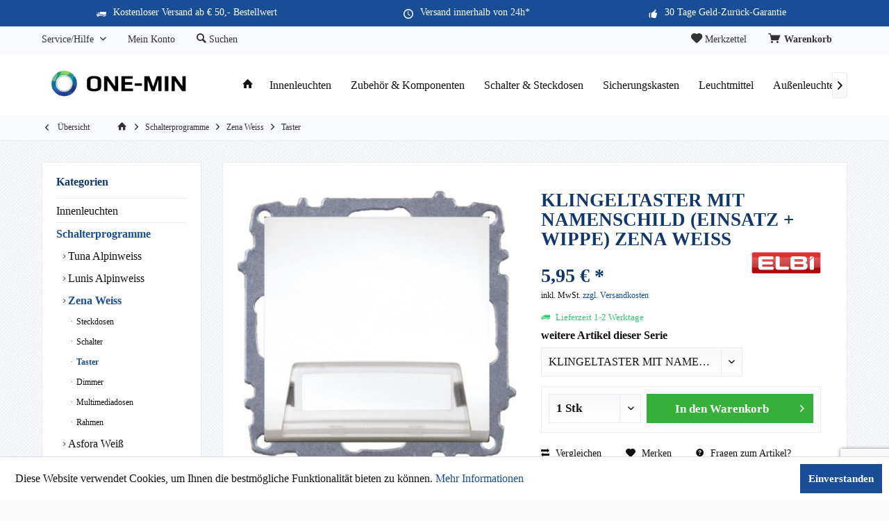

--- FILE ---
content_type: text/html; charset=UTF-8
request_url: https://one-min.de/schalterprogramme/zena-weiss/taster/461/klingeltaster-mit-namenschild-einsatz-wippe-zena-weiss
body_size: 24137
content:
<!DOCTYPE html> <html class="no-js" lang="de" itemscope="itemscope" itemtype="http://schema.org/WebPage"> <head> <meta charset="utf-8"><script>window.dataLayer = window.dataLayer || [];</script><script>window.dataLayer.push({"ecommerce":{"detail":{"actionField":{"list":"Taster"},"products":[{"name":"KLINGELTASTER MIT NAMENSCHILD (EINSATZ + WIPPE) ZENA WEISS","id":"HM2516","price":5.95,"brand":"EL-BI","category":"Taster","variant":""}]},"currencyCode":"EUR"},"google_tag_params":{"ecomm_pagetype":"product","ecomm_prodid":"HM2516"}});</script><!-- WbmTagManager -->
<script>
(function(w,d,s,l,i){w[l]=w[l]||[];w[l].push({'gtm.start':new Date().getTime(),event:'gtm.js'});var f=d.getElementsByTagName(s)[0],j=d.createElement(s),dl=l!='dataLayer'?'&l='+l:'';j.async=true;j.src='https://www.googletagmanager.com/gtm.js?id='+i+dl;f.parentNode.insertBefore(j,f);})(window,document,'script','dataLayer','GTM-N5PTPJR');
</script>
<!-- End WbmTagManager --> <meta name="author" content="" /> <meta name="robots" content="index,follow" /> <meta name="revisit-after" content="15 days" /> <meta name="keywords" content="" /> <meta name="description" content="" /> <meta property="og:type" content="product" /> <meta property="og:site_name" content="Lichtschalter, Steckdosen, Lampen &amp; Leuchten kaufen bei one-min.de" /> <meta property="og:url" content="https://one-min.de/schalterprogramme/zena-weiss/taster/461/klingeltaster-mit-namenschild-einsatz-wippe-zena-weiss" /> <meta property="og:title" content="KLINGELTASTER MIT NAMENSCHILD (EINSATZ + WIPPE) ZENA WEISS" /> <meta property="og:description" content="" /> <meta property="og:image" content="https://one-min.de/media/image/a0/a5/fe/klingeltaster-mit-namenschild-einsatz-wippe-zena-weiss-hm2516ppSaaV3AAJMsd.jpg" /> <meta property="product:brand" content="EL-BI" /> <meta property="product:price" content="5,95" /> <meta property="product:product_link" content="https://one-min.de/schalterprogramme/zena-weiss/taster/461/klingeltaster-mit-namenschild-einsatz-wippe-zena-weiss" /> <meta name="twitter:card" content="product" /> <meta name="twitter:site" content="Lichtschalter, Steckdosen, Lampen &amp; Leuchten kaufen bei one-min.de" /> <meta name="twitter:title" content="KLINGELTASTER MIT NAMENSCHILD (EINSATZ + WIPPE) ZENA WEISS" /> <meta name="twitter:description" content="" /> <meta name="twitter:image" content="https://one-min.de/media/image/a0/a5/fe/klingeltaster-mit-namenschild-einsatz-wippe-zena-weiss-hm2516ppSaaV3AAJMsd.jpg" /> <meta itemprop="copyrightHolder" content="Lichtschalter, Steckdosen, Lampen &amp; Leuchten kaufen bei one-min.de" /> <meta itemprop="copyrightYear" content="2014" /> <meta itemprop="isFamilyFriendly" content="True" /> <meta itemprop="image" content="https://one-min.de/media/image/6a/18/0b/logo.png" /> <meta name="viewport" content="width=device-width, initial-scale=1.0"> <meta name="mobile-web-app-capable" content="yes"> <meta name="apple-mobile-web-app-title" content="One-Min Shop"> <meta name="apple-mobile-web-app-capable" content="yes"> <meta name="apple-mobile-web-app-status-bar-style" content="default"> <link rel="apple-touch-icon-precomposed" href="https://one-min.de/media/image/e6/4c/84/apple-touch-icon.png"> <link rel="shortcut icon" href="https://one-min.de/media/image/07/ca/56/favicon-16x16.png"> <meta name="msapplication-navbutton-color" content="#194e97" /> <meta name="application-name" content="Lichtschalter, Steckdosen, Lampen &amp; Leuchten kaufen bei one-min.de" /> <meta name="msapplication-starturl" content="https://one-min.de/" /> <meta name="msapplication-window" content="width=1024;height=768" /> <meta name="msapplication-TileImage" content="https://one-min.de/media/image/f0/ea/3a/mstile-150x150.png"> <meta name="msapplication-TileColor" content="#194e97"> <meta name="theme-color" content="#194e97" /> <link rel="canonical" href="https://one-min.de/schalterprogramme/zena-weiss/taster/461/klingeltaster-mit-namenschild-einsatz-wippe-zena-weiss" /> <title itemprop="name">KLINGELTASTER MIT NAMENSCHILD (EINSATZ + WIPPE) ZENA WEISS | Taster | Zena Weiss | Schalterprogramme | Lichtschalter, Steckdosen, Lampen &amp; Leuchten kaufen bei one-min.de</title> <link href="/web/cache/1670706863_38b9efc53e5e0e175b6cbbe708e6eb6d.css" media="all" rel="stylesheet" type="text/css" /> <style type="text/css"> @media (min-width: 768px) { .footer-main .column--zahlungsarten.fullsize { float: left; margin-bottom: 20px; width: 100%; } } .product--price .price--default { font-size: 1.75rem; } </style> </head> <body class="is--ctl-detail is--act-index tcinntheme themeware-electric layout-fullwidth-boxed gwfont1 gwfont2 headtyp-1 header-1 no-sticky" > <div class="page-wrap"> <noscript class="noscript-main"> <div class="alert is--warning"> <div class="alert--icon"> <i class="icon--element icon--warning"></i> </div> <div class="alert--content"> Um Lichtschalter,&#x20;Steckdosen,&#x20;Lampen&#x20;&amp;&#x20;Leuchten&#x20;kaufen&#x20;bei&#x20;one-min.de in vollem Umfang nutzen zu k&ouml;nnen, empfehlen wir Ihnen Javascript in Ihrem Browser zu aktiveren. </div> </div> <!-- WbmTagManager (noscript) -->
<iframe src="https://www.googletagmanager.com/ns.html?id=GTM-N5PTPJR"
        height="0" width="0" style="display:none;visibility:hidden"></iframe>
<!-- End WbmTagManager (noscript) --></noscript> <header class="header-main mobil-usp"> <div class="topbar--features"> <div> <div class="feature-1 b280 b478 b767 b1023 b1259"><i class="icon--truck"></i><span>Kostenloser Versand ab € 50,- Bestellwert</span></div> <div class="feature-2 b478 b767 b1023 b1259"><i class="icon--clock"></i><span>Versand innerhalb von 24h*</span></div> <div class="feature-3 b1023 b1259"><i class="icon--thumbsup"></i><span>30 Tage Geld-Zurück-Garantie</span></div> <div class="feature-4"><i class="icon--phone"></i><span>Kostenlose Hotline 0800 123 454 321</span></div> </div> </div> <div class="topbar top-bar"> <div class="logo--mobile" role="banner"> <a class="logo--link" href="https://one-min.de/" title="Lichtschalter, Steckdosen, Lampen &amp; Leuchten kaufen bei one-min.de - zur Startseite wechseln"> <picture> <source srcset="https://one-min.de/media/image/6a/18/0b/logo.png" media="(min-width: 78.75em)"> <source srcset="https://one-min.de/media/image/6a/18/0b/logo.png" media="(min-width: 64em)"> <source srcset="https://one-min.de/media/image/6a/18/0b/logo.png" media="(min-width: 48em)"> <img srcset="https://one-min.de/media/image/6a/18/0b/logo.png" alt="Lichtschalter, Steckdosen, Lampen &amp; Leuchten kaufen bei one-min.de - zur Startseite wechseln" title="Lichtschalter, Steckdosen, Lampen &amp; Leuchten kaufen bei one-min.de - zur Startseite wechseln"/> </picture> </a> </div> <div class="top-bar--navigation" role="menubar"> <div class="navigation--entry entry--menu-left" role="menuitem"> <a class="entry--link entry--trigger is--icon-left" href="#offcanvas--left" data-offcanvas="true" data-offCanvasSelector=".sidebar-main"> <i class="icon--menu"></i> <span class="menu--name">Menü</span> </a> </div>    <div class="navigation--entry entry--cart" role="menuitem"> <a class="is--icon-left cart--link titletooltip" href="https://one-min.de/checkout/cart" title="Warenkorb"> <i class="icon--basket"></i> <span class="cart--display"> Warenkorb </span> <span class="badge is--minimal cart--quantity is--hidden">0</span> </a> <div class="ajax-loader">&nbsp;</div> </div> <div class="navigation--entry entry--notepad" role="menuitem"> <a href="https://one-min.de/note" title="Merkzettel"> <i class="icon--heart"></i> <span class="notepad--name"> Merkzettel </span> </a> </div>  <div class="navigation--entry entry--compare is--hidden" role="menuitem" aria-haspopup="true" data-drop-down-menu="true"> <div>   </div> </div> <div class="navigation--entry entry--service has--drop-down" role="menuitem" aria-haspopup="true" data-drop-down-menu="true"> <span class="service--display">Service/Hilfe</span>  <ul class="service--list is--rounded" role="menu"> <li class="service--entry" role="menuitem"> <a class="service--link" href="https://one-min.de/registerFC/index/sValidation/H" title="Händler-Login" > Händler-Login </a> </li> <li class="service--entry" role="menuitem"> <a class="service--link" href="https://one-min.de/hilfe/support" title="Hilfe / Support" > Hilfe / Support </a> </li> <li class="service--entry" role="menuitem"> <a class="service--link" href="https://one-min.de/kontaktformular" title="Kontakt" target="_self"> Kontakt </a> </li> <li class="service--entry" role="menuitem"> <a class="service--link" href="https://one-min.de/versand-und-zahlungsbedingungen" title="Versand und Zahlungsbedingungen" > Versand und Zahlungsbedingungen </a> </li> </ul>  </div> <div class="navigation--entry entry--account" role="menuitem"> <a href="https://one-min.de/account" title="Mein Konto" class="entry--link account--link"> <span class="account--display"> <i class="icon--account"></i> <span class="name--account">Mein Konto </span> </a> </div> <div class="navigation--entry entry--search" role="menuitem"> <span class="entry--link entry--trigger titletooltip" title="Suchen"> <i class="icon--search"></i> <span class="search--display">Suchen</span> </span> </div> </div> </div> <div class="headbar"> <div class="headbar-container"> <div class="topmenu"> <div class="logo hover-typ-1" role="banner"> <a class="logo--link" href="https://one-min.de/" title="Lichtschalter, Steckdosen, Lampen &amp; Leuchten kaufen bei one-min.de - zur Startseite wechseln"> <picture> <source srcset="https://one-min.de/media/image/6a/18/0b/logo.png" media="(min-width: 78.75em)"> <source srcset="https://one-min.de/media/image/6a/18/0b/logo.png" media="(min-width: 64em)"> <source srcset="https://one-min.de/media/image/6a/18/0b/logo.png" media="(min-width: 48em)"> <img srcset="https://one-min.de/media/image/6a/18/0b/logo.png" alt="Lichtschalter, Steckdosen, Lampen &amp; Leuchten kaufen bei one-min.de - zur Startseite wechseln" /> </picture> </a> </div> <nav class="navigation-main hide-kategorie-button hover-typ-1 font-family-primary" data-tc-menu-headline="false" data-tc-menu-text="false"> <div data-menu-scroller="true" data-listSelector=".navigation--list.container" data-viewPortSelector=".navigation--list-wrapper" data-stickyMenu="true" data-stickyMenuTablet="0" data-stickyMenuPhone="0" data-stickyMenuPosition="400" data-stickyMenuDuration="300" > <div class="navigation--list-wrapper"> <ul class="navigation--list container" role="menubar" itemscope="itemscope" itemtype="http://schema.org/SiteNavigationElement"> <li class="navigation--entry is--home homeiconlink" role="menuitem"> <a class="navigation--link is--first" href="https://one-min.de/" title="Home" itemprop="url"> <i itemprop="name" class="icon--house"></i> </a> </li><li class="navigation--entry" role="menuitem"><a class="navigation--link" href="https://one-min.de/innenleuchten/" title="Innenleuchten" aria-label="Innenleuchten" itemprop="url"><span itemprop="name">Innenleuchten</span></a></li><li class="navigation--entry" role="menuitem"><a class="navigation--link" href="https://one-min.de/zubehoer-komponenten/" title="Zubehör & Komponenten" aria-label="Zubehör & Komponenten" itemprop="url"><span itemprop="name">Zubehör & Komponenten</span></a></li><li class="navigation--entry" role="menuitem"><a class="navigation--link" href="https://one-min.de/schalter-steckdosen/" title="Schalter & Steckdosen" aria-label="Schalter & Steckdosen" itemprop="url"><span itemprop="name">Schalter & Steckdosen</span></a></li><li class="navigation--entry" role="menuitem"><a class="navigation--link" href="https://one-min.de/sicherungskasten/" title="Sicherungskasten" aria-label="Sicherungskasten" itemprop="url"><span itemprop="name">Sicherungskasten</span></a></li><li class="navigation--entry" role="menuitem"><a class="navigation--link" href="https://one-min.de/leuchtmittel/" title="Leuchtmittel" aria-label="Leuchtmittel" itemprop="url"><span itemprop="name">Leuchtmittel</span></a></li><li class="navigation--entry" role="menuitem"><a class="navigation--link" href="https://one-min.de/aussenleuchten/" title="Außenleuchten" aria-label="Außenleuchten" itemprop="url"><span itemprop="name">Außenleuchten</span></a></li> </ul> </div> <div class="advanced-menu" data-advanced-menu="true" data-hoverDelay="250"> <div class="menu--container"> <div class="button-container"> <a href="https://one-min.de/innenleuchten/" class="button--category" aria-label="Zur Kategorie Innenleuchten" title="Zur Kategorie Innenleuchten"> <i class="icon--arrow-right"></i> Zur Kategorie Innenleuchten </a> <span class="button--close"> <i class="icon--cross"></i> </span> </div> <div class="content--wrapper has--content"> <ul class="menu--list menu--level-0 columns--4" style="width: 100%;"> <li class="menu--list-item item--level-0" style="width: 100%"> <a href="https://one-min.de/innenleuchten/badleuchten/" class="menu--list-item-link" aria-label="Badleuchten" title="Badleuchten">Badleuchten</a> </li> <li class="menu--list-item item--level-0" style="width: 100%"> <a href="https://one-min.de/innenleuchten/bilder-spiegelleuchten/" class="menu--list-item-link" aria-label="Bilder- &amp; Spiegelleuchten" title="Bilder- &amp; Spiegelleuchten">Bilder- & Spiegelleuchten</a> </li> <li class="menu--list-item item--level-0" style="width: 100%"> <a href="https://one-min.de/innenleuchten/einbauleuchten/" class="menu--list-item-link" aria-label="Einbauleuchten" title="Einbauleuchten">Einbauleuchten</a> </li> <li class="menu--list-item item--level-0" style="width: 100%"> <a href="https://one-min.de/innenleuchten/spots-strahler/" class="menu--list-item-link" aria-label="Spots &amp; Strahler" title="Spots &amp; Strahler">Spots & Strahler</a> </li> <li class="menu--list-item item--level-0" style="width: 100%"> <a href="https://one-min.de/innenleuchten/led-streifen/" class="menu--list-item-link" aria-label="LED Streifen" title="LED Streifen">LED Streifen</a> </li> <li class="menu--list-item item--level-0" style="width: 100%"> <a href="https://one-min.de/innenleuchten/wandleuchten/" class="menu--list-item-link" aria-label="Wandleuchten" title="Wandleuchten">Wandleuchten</a> </li> <li class="menu--list-item item--level-0" style="width: 100%"> <a href="https://one-min.de/innenleuchten/aufbaustrahler/" class="menu--list-item-link" aria-label="Aufbaustrahler" title="Aufbaustrahler">Aufbaustrahler</a> </li> <li class="menu--list-item item--level-0" style="width: 100%"> <a href="https://one-min.de/innenleuchten/led-panele/" class="menu--list-item-link" aria-label="LED Panele" title="LED Panele">LED Panele</a> </li> <li class="menu--list-item item--level-0" style="width: 100%"> <a href="https://one-min.de/innenleuchten/haengeleuchten/" class="menu--list-item-link" aria-label="Hängeleuchten" title="Hängeleuchten">Hängeleuchten</a> </li> <li class="menu--list-item item--level-0" style="width: 100%"> <a href="https://one-min.de/innenleuchten/deckenleuchten/" class="menu--list-item-link" aria-label="Deckenleuchten" title="Deckenleuchten">Deckenleuchten</a> </li> </ul> </div> </div> <div class="menu--container"> <div class="button-container"> <a href="https://one-min.de/zubehoer-komponenten/" class="button--category" aria-label="Zur Kategorie Zubehör &amp; Komponenten" title="Zur Kategorie Zubehör &amp; Komponenten"> <i class="icon--arrow-right"></i> Zur Kategorie Zubehör & Komponenten </a> <span class="button--close"> <i class="icon--cross"></i> </span> </div> </div> <div class="menu--container"> <div class="button-container"> <a href="https://one-min.de/schalter-steckdosen/" class="button--category" aria-label="Zur Kategorie Schalter &amp; Steckdosen" title="Zur Kategorie Schalter &amp; Steckdosen"> <i class="icon--arrow-right"></i> Zur Kategorie Schalter & Steckdosen </a> <span class="button--close"> <i class="icon--cross"></i> </span> </div> <div class="content--wrapper has--content"> <ul class="menu--list menu--level-0 columns--4" style="width: 100%;"> <li class="menu--list-item item--level-0" style="width: 100%"> <a href="https://one-min.de/schalter-steckdosen/schalter/" class="menu--list-item-link" aria-label="Schalter" title="Schalter">Schalter</a> <ul class="menu--list menu--level-1 columns--4"> <li class="menu--list-item item--level-1"> <a href="https://one-min.de/schalter-steckdosen/schalter/wechselschalter/" class="menu--list-item-link" aria-label="Wechselschalter" title="Wechselschalter">Wechselschalter</a> </li> <li class="menu--list-item item--level-1"> <a href="https://one-min.de/schalter-steckdosen/schalter/tastschalter/" class="menu--list-item-link" aria-label="Tastschalter" title="Tastschalter">Tastschalter</a> </li> <li class="menu--list-item item--level-1"> <a href="https://one-min.de/schalter-steckdosen/schalter/lichtschalter/" class="menu--list-item-link" aria-label="Lichtschalter" title="Lichtschalter">Lichtschalter</a> </li> <li class="menu--list-item item--level-1"> <a href="https://one-min.de/schalter-steckdosen/schalter/kreuzschalter/" class="menu--list-item-link" aria-label="Kreuzschalter" title="Kreuzschalter">Kreuzschalter</a> </li> </ul> </li> <li class="menu--list-item item--level-0" style="width: 100%"> <a href="https://one-min.de/schalter-steckdosen/steckdosen/" class="menu--list-item-link" aria-label="Steckdosen" title="Steckdosen">Steckdosen</a> </li> </ul> </div> </div> <div class="menu--container"> <div class="button-container"> <a href="https://one-min.de/sicherungskasten/" class="button--category" aria-label="Zur Kategorie Sicherungskasten" title="Zur Kategorie Sicherungskasten"> <i class="icon--arrow-right"></i> Zur Kategorie Sicherungskasten </a> <span class="button--close"> <i class="icon--cross"></i> </span> </div> </div> <div class="menu--container"> <div class="button-container"> <a href="https://one-min.de/leuchtmittel/" class="button--category" aria-label="Zur Kategorie Leuchtmittel" title="Zur Kategorie Leuchtmittel"> <i class="icon--arrow-right"></i> Zur Kategorie Leuchtmittel </a> <span class="button--close"> <i class="icon--cross"></i> </span> </div> <div class="content--wrapper has--content"> <ul class="menu--list menu--level-0 columns--4" style="width: 100%;"> <li class="menu--list-item item--level-0" style="width: 100%"> <a href="https://one-min.de/leuchtmittel/e14/" class="menu--list-item-link" aria-label="E14" title="E14">E14</a> </li> </ul> </div> </div> <div class="menu--container"> <div class="button-container"> <a href="https://one-min.de/aussenleuchten/" class="button--category" aria-label="Zur Kategorie Außenleuchten" title="Zur Kategorie Außenleuchten"> <i class="icon--arrow-right"></i> Zur Kategorie Außenleuchten </a> <span class="button--close"> <i class="icon--cross"></i> </span> </div> <div class="content--wrapper has--content"> <ul class="menu--list menu--level-0 columns--4" style="width: 100%;"> <li class="menu--list-item item--level-0" style="width: 100%"> <a href="https://one-min.de/aussenleuchten/aussenwandleuchten/" class="menu--list-item-link" aria-label="Außenwandleuchten" title="Außenwandleuchten">Außenwandleuchten</a> </li> <li class="menu--list-item item--level-0" style="width: 100%"> <a href="https://one-min.de/aussenleuchten/wegeleuchten/" class="menu--list-item-link" aria-label="Wegeleuchten" title="Wegeleuchten">Wegeleuchten</a> </li> <li class="menu--list-item item--level-0" style="width: 100%"> <a href="https://one-min.de/aussenleuchten/aussenstrahler/" class="menu--list-item-link" aria-label="Außenstrahler" title="Außenstrahler">Außenstrahler</a> </li> </ul> </div> </div> </div> </div> </nav> </div> </div> </div> <div id="header--searchform" class="typ1" data-search="true" aria-haspopup="true"> <form action="/search" method="get" class="main-search--form"> <input type="search" name="sSearch" class="main-search--field" autocomplete="off" autocapitalize="off" placeholder="Suchbegriff..." maxlength="30" /> <button type="submit" class="main-search--button"> <i class="icon--search"></i> <span class="main-search--text"></span> </button> <div class="form--ajax-loader">&nbsp;</div> <div class="main-search--results column-2"></div> </form> </div> </header> <div class="container--ajax-cart off-canvas-90" data-collapse-cart="true" data-displayMode="offcanvas"></div> <nav class="content--breadcrumb block"> <div> <a class="breadcrumb--button breadcrumb--link" href="https://one-min.de/schalterprogramme/zena-weiss/taster/" title="Übersicht"> <i class="icon--arrow-left"></i> <span class="breadcrumb--title">Übersicht</span> </a> <ul class="breadcrumb--list" role="menu" itemscope itemtype="http://schema.org/BreadcrumbList"> <li class="breadcrumb--entry"> <a class="breadcrumb--icon" href="https://one-min.de/"><i class="icon--house"></i></a> </li> <li class="breadcrumb--separator"> <i class="icon--arrow-right"></i> </li> <li role="menuitem" class="breadcrumb--entry" itemprop="itemListElement" itemscope itemtype="http://schema.org/ListItem"> <a class="breadcrumb--link" href="https://one-min.de/schalterprogramme/" title="Schalterprogramme" itemprop="item"> <link itemprop="url" href="https://one-min.de/schalterprogramme/" /> <span class="breadcrumb--title" itemprop="name">Schalterprogramme</span> </a> <meta itemprop="position" content="0" /> </li> <li role="none" class="breadcrumb--separator"> <i class="icon--arrow-right"></i> </li> <li role="menuitem" class="breadcrumb--entry" itemprop="itemListElement" itemscope itemtype="http://schema.org/ListItem"> <a class="breadcrumb--link" href="https://one-min.de/schalterprogramme/zena-weiss/" title="Zena Weiss" itemprop="item"> <link itemprop="url" href="https://one-min.de/schalterprogramme/zena-weiss/" /> <span class="breadcrumb--title" itemprop="name">Zena Weiss</span> </a> <meta itemprop="position" content="1" /> </li> <li role="none" class="breadcrumb--separator"> <i class="icon--arrow-right"></i> </li> <li role="menuitem" class="breadcrumb--entry is--active" itemprop="itemListElement" itemscope itemtype="http://schema.org/ListItem"> <a class="breadcrumb--link" href="https://one-min.de/schalterprogramme/zena-weiss/taster/" title="Taster" itemprop="item"> <link itemprop="url" href="https://one-min.de/schalterprogramme/zena-weiss/taster/" /> <span class="breadcrumb--title" itemprop="name">Taster</span> </a> <meta itemprop="position" content="2" /> </li> </ul> </div> </nav> <section class="content-main container block-group"> <nav class="product--navigation"> <a href="#" class="navigation--link link--prev"> <div class="link--prev-button"> <span class="link--prev-inner">Zurück</span> </div> <div class="image--wrapper"> <div class="image--container"></div> </div> </a> <a href="#" class="navigation--link link--next"> <div class="link--next-button"> <span class="link--next-inner">Vor</span> </div> <div class="image--wrapper"> <div class="image--container"></div> </div> </a> </nav> <div class="content-main--inner"> <div id='cookie-consent' class='off-canvas is--left' data-cookie-consent-manager='true'> <div class='cookie-consent--header cookie-consent--close'> Cookie-Einstellungen <i class="icon--arrow-right"></i> </div> <div class='cookie-consent--description'> Diese Website benutzt Cookies, die für den technischen Betrieb der Website erforderlich sind und stets gesetzt werden. Andere Cookies, die den Komfort bei Benutzung dieser Website erhöhen, der Direktwerbung dienen oder die Interaktion mit anderen Websites und sozialen Netzwerken vereinfachen sollen, werden nur mit Ihrer Zustimmung gesetzt. </div> </div> <aside class="sidebar-left " data-nsin="0" data-nsbl="0" data-nsno="0" data-nsde="1" data-nsli="1" data-nsse="1" data-nsre="0" data-nsca="0" data-nsac="1" data-nscu="1" data-nspw="1" data-nsne="1" data-nsfo="1" data-nssm="1" data-nsad="1" data-tnsin="0" data-tnsbl="0" data-tnsno="0" data-tnsde="1" data-tnsli="1" data-tnsse="1" data-tnsre="0" data-tnsca="0" data-tnsac="1" data-tnscu="1" data-tnspw="1" data-tnsne="1" data-tnsfo="1" data-tnssm="1" data-tnsad="1" > <div class="sidebar-main off-canvas off-canvas-90"> <div class="navigation--entry entry--close-off-canvas"> <a href="#close-categories-menu" title="Menü schließen" class="navigation--link"> <i class="icon--cross"></i> </a> </div> <div class="navigation--smartphone"> <ul class="navigation--list "> <div class="mobile--switches">   </div> </ul> </div> <div class="sidebar--categories-wrapper" data-subcategory-nav="true" data-mainCategoryId="3" data-categoryId="454" data-fetchUrl="/widgets/listing/getCategory/categoryId/454"> <div class="categories--headline navigation--headline"> Kategorien </div> <div class="sidebar--categories-navigation"> <ul class="sidebar--navigation categories--navigation navigation--list is--drop-down is--level0 is--rounded" role="menu"> <li class="navigation--entry has--sub-children" role="menuitem"> <a class="navigation--link link--go-forward" href="https://one-min.de/innenleuchten/" data-categoryId="396" data-fetchUrl="/widgets/listing/getCategory/categoryId/396" title="Innenleuchten" > Innenleuchten <span class="is--icon-right"> <i class="icon--arrow-right"></i> </span> </a> </li> <li class="navigation--entry is--active has--sub-categories has--sub-children" role="menuitem"> <a class="navigation--link is--active has--sub-categories link--go-forward" href="https://one-min.de/schalterprogramme/" data-categoryId="397" data-fetchUrl="/widgets/listing/getCategory/categoryId/397" title="Schalterprogramme" > Schalterprogramme <span class="is--icon-right"> <i class="icon--arrow-right"></i> </span> </a> <ul class="sidebar--navigation categories--navigation navigation--list is--level1 is--rounded" role="menu"> <li class="navigation--entry has--sub-children" role="menuitem"> <a class="navigation--link link--go-forward" href="https://one-min.de/schalterprogramme/tuna-alpinweiss/" data-categoryId="400" data-fetchUrl="/widgets/listing/getCategory/categoryId/400" title="Tuna Alpinweiss" > Tuna Alpinweiss <span class="is--icon-right"> <i class="icon--arrow-right"></i> </span> </a> </li> <li class="navigation--entry has--sub-children" role="menuitem"> <a class="navigation--link link--go-forward" href="https://one-min.de/schalterprogramme/lunis-alpinweiss/" data-categoryId="399" data-fetchUrl="/widgets/listing/getCategory/categoryId/399" title="Lunis Alpinweiss" > Lunis Alpinweiss <span class="is--icon-right"> <i class="icon--arrow-right"></i> </span> </a> </li> <li class="navigation--entry is--active has--sub-categories has--sub-children" role="menuitem"> <a class="navigation--link is--active has--sub-categories link--go-forward" href="https://one-min.de/schalterprogramme/zena-weiss/" data-categoryId="403" data-fetchUrl="/widgets/listing/getCategory/categoryId/403" title="Zena Weiss" > Zena Weiss <span class="is--icon-right"> <i class="icon--arrow-right"></i> </span> </a> <ul class="sidebar--navigation categories--navigation navigation--list is--level2 navigation--level-high is--rounded" role="menu"> <li class="navigation--entry" role="menuitem"> <a class="navigation--link" href="https://one-min.de/schalterprogramme/zena-weiss/steckdosen/" data-categoryId="452" data-fetchUrl="/widgets/listing/getCategory/categoryId/452" title="Steckdosen" > Steckdosen </a> </li> <li class="navigation--entry" role="menuitem"> <a class="navigation--link" href="https://one-min.de/schalterprogramme/zena-weiss/schalter/" data-categoryId="453" data-fetchUrl="/widgets/listing/getCategory/categoryId/453" title="Schalter" > Schalter </a> </li> <li class="navigation--entry is--active" role="menuitem"> <a class="navigation--link is--active" href="https://one-min.de/schalterprogramme/zena-weiss/taster/" data-categoryId="454" data-fetchUrl="/widgets/listing/getCategory/categoryId/454" title="Taster" > Taster </a> </li> <li class="navigation--entry" role="menuitem"> <a class="navigation--link" href="https://one-min.de/schalterprogramme/zena-weiss/dimmer/" data-categoryId="455" data-fetchUrl="/widgets/listing/getCategory/categoryId/455" title="Dimmer" > Dimmer </a> </li> <li class="navigation--entry" role="menuitem"> <a class="navigation--link" href="https://one-min.de/schalterprogramme/zena-weiss/multimediadosen/" data-categoryId="456" data-fetchUrl="/widgets/listing/getCategory/categoryId/456" title="Multimediadosen" > Multimediadosen </a> </li> <li class="navigation--entry" role="menuitem"> <a class="navigation--link" href="https://one-min.de/schalterprogramme/zena-weiss/rahmen/" data-categoryId="457" data-fetchUrl="/widgets/listing/getCategory/categoryId/457" title="Rahmen" > Rahmen </a> </li> </ul> </li> <li class="navigation--entry has--sub-children" role="menuitem"> <a class="navigation--link link--go-forward" href="https://one-min.de/schalterprogramme/asfora-weiss/" data-categoryId="487" data-fetchUrl="/widgets/listing/getCategory/categoryId/487" title="Asfora Weiß" > Asfora Weiß <span class="is--icon-right"> <i class="icon--arrow-right"></i> </span> </a> </li> <li class="navigation--entry has--sub-children" role="menuitem"> <a class="navigation--link link--go-forward" href="https://one-min.de/schalterprogramme/lunis-anthrazit/" data-categoryId="488" data-fetchUrl="/widgets/listing/getCategory/categoryId/488" title="Lunis Anthrazit" > Lunis Anthrazit <span class="is--icon-right"> <i class="icon--arrow-right"></i> </span> </a> </li> <li class="navigation--entry has--sub-children" role="menuitem"> <a class="navigation--link link--go-forward" href="https://one-min.de/schalterprogramme/lunis-silber/" data-categoryId="489" data-fetchUrl="/widgets/listing/getCategory/categoryId/489" title="Lunis Silber" > Lunis Silber <span class="is--icon-right"> <i class="icon--arrow-right"></i> </span> </a> </li> <li class="navigation--entry has--sub-children" role="menuitem"> <a class="navigation--link link--go-forward" href="https://one-min.de/schalterprogramme/zena-anthrazit/" data-categoryId="405" data-fetchUrl="/widgets/listing/getCategory/categoryId/405" title="Zena Anthrazit" > Zena Anthrazit <span class="is--icon-right"> <i class="icon--arrow-right"></i> </span> </a> </li> <li class="navigation--entry has--sub-children" role="menuitem"> <a class="navigation--link link--go-forward" href="https://one-min.de/schalterprogramme/zena-silber/" data-categoryId="404" data-fetchUrl="/widgets/listing/getCategory/categoryId/404" title="Zena Silber" > Zena Silber <span class="is--icon-right"> <i class="icon--arrow-right"></i> </span> </a> </li> <li class="navigation--entry has--sub-children" role="menuitem"> <a class="navigation--link link--go-forward" href="https://one-min.de/schalterprogramme/zena-titanium/" data-categoryId="406" data-fetchUrl="/widgets/listing/getCategory/categoryId/406" title="Zena Titanium" > Zena Titanium <span class="is--icon-right"> <i class="icon--arrow-right"></i> </span> </a> </li> <li class="navigation--entry has--sub-children" role="menuitem"> <a class="navigation--link link--go-forward" href="https://one-min.de/schalterprogramme/zena-colorline/" data-categoryId="408" data-fetchUrl="/widgets/listing/getCategory/categoryId/408" title="Zena Colorline" > Zena Colorline <span class="is--icon-right"> <i class="icon--arrow-right"></i> </span> </a> </li> <li class="navigation--entry has--sub-children" role="menuitem"> <a class="navigation--link link--go-forward" href="https://one-min.de/schalterprogramme/eva-aufputz-feuchtraum-ip54/" data-categoryId="410" data-fetchUrl="/widgets/listing/getCategory/categoryId/410" title="EVA Aufputz Feuchtraum IP54" > EVA Aufputz Feuchtraum IP54 <span class="is--icon-right"> <i class="icon--arrow-right"></i> </span> </a> </li> </ul> </li> <li class="navigation--entry" role="menuitem"> <a class="navigation--link" href="https://one-min.de/zubehoer-komponenten/" data-categoryId="398" data-fetchUrl="/widgets/listing/getCategory/categoryId/398" title="Zubehör &amp; Komponenten" > Zubehör & Komponenten </a> </li> <li class="navigation--entry has--sub-children" role="menuitem"> <a class="navigation--link link--go-forward" href="https://one-min.de/schalter-steckdosen/" data-categoryId="484" data-fetchUrl="/widgets/listing/getCategory/categoryId/484" title="Schalter &amp; Steckdosen" > Schalter & Steckdosen <span class="is--icon-right"> <i class="icon--arrow-right"></i> </span> </a> </li> <li class="navigation--entry" role="menuitem"> <a class="navigation--link" href="https://one-min.de/sicherungskasten/" data-categoryId="492" data-fetchUrl="/widgets/listing/getCategory/categoryId/492" title="Sicherungskasten" > Sicherungskasten </a> </li> <li class="navigation--entry has--sub-children" role="menuitem"> <a class="navigation--link link--go-forward" href="https://one-min.de/leuchtmittel/" data-categoryId="497" data-fetchUrl="/widgets/listing/getCategory/categoryId/497" title="Leuchtmittel" > Leuchtmittel <span class="is--icon-right"> <i class="icon--arrow-right"></i> </span> </a> </li> <li class="navigation--entry has--sub-children" role="menuitem"> <a class="navigation--link link--go-forward" href="https://one-min.de/aussenleuchten/" data-categoryId="518" data-fetchUrl="/widgets/listing/getCategory/categoryId/518" title="Außenleuchten" > Außenleuchten <span class="is--icon-right"> <i class="icon--arrow-right"></i> </span> </a> </li> </ul> </div> </div> <div class="lb-element-mitte show-for-mobil"><div class="shop-sites--container is--rounded"> <div class="navigation--headline">Vorteile</div> <ul class="usp"> <li>30 Tage Rückgaberecht</li> <li>Geld-Zurück-Garantie</li> <li>Sicherheit durch SSL-Verschlüsselung</li> </ul> </div></div> <div class="sites-navigation show-for-mobil"> <div class="shop-sites--container is--rounded"> <div class="shop-sites--headline navigation--headline"> Informationen </div> <ul class="shop-sites--navigation sidebar--navigation navigation--list is--drop-down is--level0" role="menu"> <li class="navigation--entry" role="menuitem"> <a class="navigation--link" href="https://one-min.de/registerFC/index/sValidation/H" title="Händler-Login" data-categoryId="21" data-fetchUrl="/widgets/listing/getCustomPage/pageId/21" > Händler-Login </a> </li> <li class="navigation--entry" role="menuitem"> <a class="navigation--link" href="https://one-min.de/hilfe/support" title="Hilfe / Support" data-categoryId="2" data-fetchUrl="/widgets/listing/getCustomPage/pageId/2" > Hilfe / Support </a> </li> <li class="navigation--entry" role="menuitem"> <a class="navigation--link" href="https://one-min.de/kontaktformular" title="Kontakt" data-categoryId="1" data-fetchUrl="/widgets/listing/getCustomPage/pageId/1" target="_self"> Kontakt </a> </li> <li class="navigation--entry" role="menuitem"> <a class="navigation--link" href="https://one-min.de/versand-und-zahlungsbedingungen" title="Versand und Zahlungsbedingungen" data-categoryId="6" data-fetchUrl="/widgets/listing/getCustomPage/pageId/6" > Versand und Zahlungsbedingungen </a> </li> </ul> </div> </div> </div> <div class="lb-element-mitte"><div class="shop-sites--container is--rounded"> <div class="navigation--headline">Vorteile</div> <ul class="usp"> <li>30 Tage Rückgaberecht</li> <li>Geld-Zurück-Garantie</li> <li>Sicherheit durch SSL-Verschlüsselung</li> </ul> </div></div> <div class="shop-sites--container is--rounded"> <div class="shop-sites--headline navigation--headline"> Informationen </div> <ul class="shop-sites--navigation sidebar--navigation navigation--list is--drop-down is--level0" role="menu"> <li class="navigation--entry" role="menuitem"> <a class="navigation--link" href="https://one-min.de/registerFC/index/sValidation/H" title="Händler-Login" data-categoryId="21" data-fetchUrl="/widgets/listing/getCustomPage/pageId/21" > Händler-Login </a> </li> <li class="navigation--entry" role="menuitem"> <a class="navigation--link" href="https://one-min.de/hilfe/support" title="Hilfe / Support" data-categoryId="2" data-fetchUrl="/widgets/listing/getCustomPage/pageId/2" > Hilfe / Support </a> </li> <li class="navigation--entry" role="menuitem"> <a class="navigation--link" href="https://one-min.de/kontaktformular" title="Kontakt" data-categoryId="1" data-fetchUrl="/widgets/listing/getCustomPage/pageId/1" target="_self"> Kontakt </a> </li> <li class="navigation--entry" role="menuitem"> <a class="navigation--link" href="https://one-min.de/versand-und-zahlungsbedingungen" title="Versand und Zahlungsbedingungen" data-categoryId="6" data-fetchUrl="/widgets/listing/getCustomPage/pageId/6" > Versand und Zahlungsbedingungen </a> </li> </ul> </div> <div class="panel is--rounded paypal--sidebar"> <div class="panel--body is--wide paypal--sidebar-inner"> <a href="https://www.paypal.com/de/webapps/mpp/personal" target="_blank" title="PayPal - Schnell und sicher bezahlen" rel="nofollow noopener"> <img class="logo--image" src="/custom/plugins/SwagPaymentPayPalUnified/Resources/views/frontend/_public/src/img/sidebar-paypal-generic.png" alt="PayPal - Schnell und sicher bezahlen"/> </a> </div> </div> <div class="panel is--rounded paypal--sidebar"> <div class="panel--body is--wide paypal--sidebar-inner-returns"> <script src="https://ad.doubleclick.net/ddm/adj/N426203.3552PAYPAL/B21012703.220637106;sz=180x180;u=PayerID;ord=[timestamp];dc_lat=;dc_rdid=;tag_for_child_directed_treatment=;tfua="></script> </div> </div> </aside> <div class="content--wrapper"> <div class="content product--details" itemscope itemtype="http://schema.org/Product" data-product-navigation="/widgets/listing/productNavigation" data-category-id="454" data-main-ordernumber="HM2516" data-ajax-wishlist="true" data-compare-ajax="true" data-ajax-variants-container="true"> <header class="product--header"> <div class="product--info"> </div> </header> <div class="product--detail-upper block-group"> <div class="product--image-container image-slider product--image-zoom" data-image-slider="true" data-image-gallery="true" data-maxZoom="0" data-thumbnails=".image--thumbnails" > <div class="image-slider--container no--thumbnails"><div class="image-slider--slide"><div class="image--box image-slider--item"><span class="image--element"data-img-large="https://one-min.de/media/image/89/67/13/klingeltaster-mit-namenschild-einsatz-wippe-zena-weiss-hm2516ppSaaV3AAJMsd_1280x1280.jpg"data-img-small="https://one-min.de/media/image/7d/e9/9c/klingeltaster-mit-namenschild-einsatz-wippe-zena-weiss-hm2516ppSaaV3AAJMsd_200x200.jpg"data-img-original="https://one-min.de/media/image/a0/a5/fe/klingeltaster-mit-namenschild-einsatz-wippe-zena-weiss-hm2516ppSaaV3AAJMsd.jpg"data-alt="KLINGELTASTER MIT NAMENSCHILD (EINSATZ + WIPPE) ZENA WEISS"><span class="image--media"><img srcset="https://one-min.de/media/image/c5/74/9e/klingeltaster-mit-namenschild-einsatz-wippe-zena-weiss-hm2516ppSaaV3AAJMsd_600x600.jpg, https://one-min.de/media/image/fe/f9/91/klingeltaster-mit-namenschild-einsatz-wippe-zena-weiss-hm2516ppSaaV3AAJMsd_600x600@2x.jpg 2x" src="https://one-min.de/media/image/c5/74/9e/klingeltaster-mit-namenschild-einsatz-wippe-zena-weiss-hm2516ppSaaV3AAJMsd_600x600.jpg" alt="KLINGELTASTER MIT NAMENSCHILD (EINSATZ + WIPPE) ZENA WEISS" itemprop="image" /></span></span></div></div></div> </div> <div class="product--buybox block"> <meta itemprop="brand" content="EL-BI"/> <h1 class="product--title" itemprop="name"> KLINGELTASTER MIT NAMENSCHILD (EINSATZ + WIPPE) ZENA WEISS </h1> <div class="product--rating-container "> <a href="#product--publish-comment" class="product--rating-link" rel="nofollow" title="Bewertung abgeben"> <span class="product--rating"> </span> </a> </div> <div class="product--supplier"> <a href="https://one-min.de/el-bi/" title="Weitere Artikel von EL-BI" class="product--supplier-link"> <img src="https://one-min.de/media/image/eb/c0/e8/45_Manufacturer.png" alt="EL-BI"> </a> </div> <div itemprop="offers" itemscope itemtype="http://schema.org/Offer" class="buybox--inner"> <meta itemprop="priceCurrency" content="EUR"/> <span itemprop="priceSpecification" itemscope itemtype="http://schema.org/PriceSpecification"> <meta itemprop="valueAddedTaxIncluded" content="true"/> </span> <meta itemprop="url" content="https://one-min.de/schalterprogramme/zena-weiss/taster/461/klingeltaster-mit-namenschild-einsatz-wippe-zena-weiss"/> <div class="product--price price--default"> <span class="price--content content--default"> <meta itemprop="price" content="5.95"> 5,95&nbsp;&euro; * </span> </div> <p class="product--tax" data-content="" data-modalbox="true" data-targetSelector="a" data-mode="ajax"> inkl. MwSt. <a title="Versandkosten" href="https://one-min.de/versand-und-zahlungsbedingungen" style="text-decoration:underline">zzgl. Versandkosten</a> </p> <div class="product--delivery"> <link itemprop="availability" href="http://schema.org/LimitedAvailability" /> <p class="delivery--information"> <span class="delivery--text delivery--text-more-is-coming"> <i class="icon--truck"></i> Lieferzeit 1-2 Werktage </span> </p> </div> <div class="product--configurator"> <div class="configurator--variant new--"> <div class="variant--group "> <p class="variant--name">weitere Artikel dieser Serie </p>  <div class="select-field"> <select name="xsellvar" id="xsellvar" onchange="window.location.href=this.value;"> <option value="https://one-min.de/schalterprogramme/zena-weiss/steckdosen/446/steckdose-einsatz-mit-zentralscheibe-zena-weiss"> STECKDOSE EINSATZ MIT ZENTRALSCHEIBE ZENA WEISS </option> <option value="https://one-min.de/schalterprogramme/zena-weiss/steckdosen/447/steckdose-mit-kindersicherung-einsatz-mit-zentralscheibe-zena-weiss"> STECKDOSE MIT KINDERSICHERUNG EINSATZ MIT ZENTRALSCHEIBE ZENA WEISS </option> <option value="https://one-min.de/schalterprogramme/zena-weiss/steckdosen/448/abdecksteckdose-einsatz-mit-zentralscheibe-zena-weiss"> ABDECKSTECKDOSE EINSATZ MIT ZENTRALSCHEIBE ZENA WEISS </option> <option value="https://one-min.de/449/kombisteckdose-auf-einem-sockel-komplett-mit-rahmen-zena-weiss"> KOMBISTECKDOSE AUF EINEM SOCKEL KOMPLETT MIT RAHMEN ZENA WEISS </option> <option value="https://one-min.de/schalterprogramme/zena-weiss/schalter/450/ein-und-ausschalter-einsatz-wippe-zena-weiss"> EIN UND AUSSCHALTER (EINSATZ + WIPPE) ZENA WEISS </option> <option value="https://one-min.de/schalterprogramme/zena-weiss/schalter/451/ein-und-ausschalter-mit-led-einsatz-wippe-zena-weiss"> EIN UND AUSSCHALTER MIT LED (EINSATZ + WIPPE) ZENA WEISS </option> <option value="https://one-min.de/schalterprogramme/zena-weiss/schalter/452/wechselschalter-einsatz-wippe-zena-weiss"> WECHSELSCHALTER (EINSATZ + WIPPE) ZENA WEISS </option> <option value="https://one-min.de/schalterprogramme/zena-weiss/schalter/453/wechselschalter-mit-led-einsatz-wippe-zena-weiss"> WECHSELSCHALTER MIT LED (EINSATZ + WIPPE) ZENA WEISS </option> <option value="https://one-min.de/schalterprogramme/zena-weiss/schalter/454/kreuzschalter-einsatz-wippe-zena-weiss"> KREUZSCHALTER (EINSATZ + WIPPE) ZENA WEISS </option> <option value="https://one-min.de/schalterprogramme/zena-weiss/schalter/455/serienschalter-einsatz-wippe-zena-weiss"> SERIENSCHALTER (EINSATZ + WIPPE) ZENA WEISS </option> <option value="https://one-min.de/schalterprogramme/zena-weiss/schalter/456/serienwechselschalter-einsatz-wippe-zena-weiss"> SERIENWECHSELSCHALTER (EINSATZ + WIPPE) ZENA WEISS </option> <option value="https://one-min.de/schalterprogramme/zena-weiss/schalter/457/serienschalter-mit-led-einsatz-wippe-zena-weiss"> SERIENSCHALTER MIT LED (EINSATZ + WIPPE) ZENA WEISS </option> <option value="https://one-min.de/schalterprogramme/zena-weiss/taster/458/taster-einsatz-wippe-zena-weiss"> TASTER (EINSATZ + WIPPE) ZENA WEISS </option> <option value="https://one-min.de/schalterprogramme/zena-weiss/taster/459/taster-mit-led-einsatz-wippe-zena-weiss"> TASTER MIT LED (EINSATZ + WIPPE) ZENA WEISS </option> <option value="https://one-min.de/schalterprogramme/zena-weiss/taster/460/klingeltaster-einsatz-wippe-zena-weiss"> KLINGELTASTER (EINSATZ + WIPPE) ZENA WEISS </option> <option selected="selected" value="https://one-min.de/schalterprogramme/zena-weiss/taster/461/klingeltaster-mit-namenschild-einsatz-wippe-zena-weiss"> KLINGELTASTER MIT NAMENSCHILD (EINSATZ + WIPPE) ZENA WEISS </option> <option value="https://one-min.de/schalterprogramme/zena-weiss/taster/462/tueroeffner-einsatz-wippe-zena-weiss"> TÜRÖFFNER (EINSATZ + WIPPE) ZENA WEISS </option> <option value="https://one-min.de/schalterprogramme/zena-weiss/schalter/463/triple-serienschalter-einsatz-wippe-zena-weiss"> TRIPLE SERIENSCHALTER (EINSATZ + WIPPE) ZENA WEISS </option> <option value="https://one-min.de/464/jalousietaster-einsatz-wippe-zena-weiss"> JALOUSIETASTER (EINSATZ + WIPPE) ZENA WEISS </option> <option value="https://one-min.de/465/jalousie-wippschalter-einsatz-wippe-zena-weiss"> JALOUSIE WIPPSCHALTER (EINSATZ + WIPPE) ZENA WEISS </option> <option value="https://one-min.de/schalterprogramme/zena-weiss/schalter/466/2-polige-schalter-einsatz-wippe-zena-weiss"> 2 POLIGE SCHALTER (EINSATZ + WIPPE) ZENA WEISS </option> <option value="https://one-min.de/schalterprogramme/zena-weiss/schalter/467/2-polige-schalter-mit-led-einsatz-wippe-zena-weiss"> 2 POLIGE SCHALTER MIT LED (EINSATZ + WIPPE) ZENA WEISS </option> <option value="https://one-min.de/schalterprogramme/zena-weiss/multimediadosen/468/f-anschluss-sat-dose-end-einsatz-deckel-zena-weiss"> F ANSCHLUSS SAT DOSE END (EINSATZ + DECKEL) ZENA WEISS </option> <option value="https://one-min.de/schalterprogramme/zena-weiss/multimediadosen/469/tv-dose-durchgang-1-loch-einsatz-deckel-zena-weiss"> TV DOSE DURCHGANG 1 LOCH (EINSATZ + DECKEL) ZENA WEISS </option> <option value="https://one-min.de/schalterprogramme/zena-weiss/multimediadosen/470/tv-dose-end-1-loch-einsatz-deckel-zena-weiss"> TV DOSE END 1 LOCH (EINSATZ + DECKEL) ZENA WEISS </option> <option value="https://one-min.de/schalterprogramme/zena-weiss/multimediadosen/471/tv-sat-dose-2-loch-durchgang-einsatz-deckel-zena-weiss"> TV SAT DOSE 2 LOCH DURCHGANG (EINSATZ + DECKEL) ZENA WEISS </option> <option value="https://one-min.de/schalterprogramme/zena-weiss/multimediadosen/472/tv-sat-dose-2-loch-end-einsatz-deckel-zena-weiss"> TV SAT DOSE 2 LOCH END (EINSATZ + DECKEL) ZENA WEISS </option> <option value="https://one-min.de/schalterprogramme/zena-weiss/multimediadosen/473/sat-tv-radio-end-einsatz-deckel-zena-weiss"> SAT TV RADIO END (EINSATZ + DECKEL) ZENA WEISS </option> <option value="https://one-min.de/schalterprogramme/zena-weiss/multimediadosen/474/zena-weiss-zentralscheibe-sat-tv-radio-3-loch"> ZENA WEISS ZENTRALSCHEIBE SAT-TV-RADIO 3 LOCH </option> <option value="https://one-min.de/schalterprogramme/zena-weiss/multimediadosen/475/lautsprecherdose-einsatz-deckel-zena-weiss"> LAUTSPRECHERDOSE (EINSATZ + DECKEL) ZENA WEISS </option> <option value="https://one-min.de/schalterprogramme/zena-weiss/multimediadosen/476/lautsprecherregler-einsatz-drehscheibe-zena-weiss"> LAUTSPRECHERREGLER (EINSATZ + DREHSCHEIBE) ZENA WEISS </option> <option value="https://one-min.de/schalterprogramme/zena-weiss/dimmer/477/drehdimmer-200-watt-einsatz-drehscheibe-zena-weiss"> DREHDIMMER 200 WATT (EINSATZ + DREHSCHEIBE) ZENA WEISS </option> <option value="https://one-min.de/schalterprogramme/zena-weiss/dimmer/478/drehdimmer-300-watt-einsatz-drehscheibe-zena-weiss"> DREHDIMMER 300 WATT (EINSATZ + DREHSCHEIBE) ZENA WEISS </option> <option value="https://one-min.de/479/drehdimmer-800-watt-einsatz-drehscheibe-zena-weiss"> DREHDIMMER 800 WATT (EINSATZ + DREHSCHEIBE) ZENA WEISS </option> <option value="https://one-min.de/schalterprogramme/zena-weiss/multimediadosen/480/1-fach-western-telefondose-einsatz-deckel-zena-weiss"> 1 FACH WESTERN TELEFONDOSE ( EINSATZ + DECKEL ) ZENA WEISS </option> <option value="https://one-min.de/schalterprogramme/zena-weiss/multimediadosen/481/1-fach-isdn-dose-cat-6-einsatz-deckel-zena-weiss"> 1 FACH ISDN DOSE CAT 6 ( EINSATZ+ DECKEL ) ZENA WEISS </option> <option value="https://one-min.de/schalterprogramme/zena-weiss/multimediadosen/482/2-fach-isdn-dose-cat-6-einsatz-deckel-zena-weiss"> 2 FACH ISDN DOSE CAT 6 (EINSATZ + DECKEL) ZENA WEISS </option> <option value="https://one-min.de/schalterprogramme/zena-weiss/multimediadosen/483/2-fach-western-telefondose-einsatz-deckel-zena-weiss"> 2 FACH WESTERN TELEFONDOSE (EINSATZ + DECKEL) ZENA WEISS </option> <option value="https://one-min.de/484/kombi-isdn-western-dose-einsatz-deckel-zena-weiss"> KOMBI ISDN + WESTERN DOSE ( EINSATZ + DECKEL ) ZENA WEISS </option> <option value="https://one-min.de/schalterprogramme/zena-weiss/schalter/485/led-licht-mit-schalter-einsatz-deckel-zena-weiss"> LED LICHT MIT SCHALTER ( EINSATZ+ DECKEL ) ZENA WEISS </option> <option value="https://one-min.de/schalterprogramme/zena-weiss/schalter/486/led-licht-orientierungslicht-einsatz-deckel-zena-weiss"> LED LICHT, ORIENTIERUNGSLICHT( EINSATZ+ DECKEL ) ZENA WEISS </option> <option value="https://one-min.de/schalterprogramme/zena-weiss/schalter/487/triac-bewegungsmelder-einsatz-deckel-zena-weiss"> TRIAC BEWEGUNGSMELDER ( EINSATZ+ DECKEL ) ZENA WEISS </option> <option value="https://one-min.de/488/usb-ladestation-einsatz-deckel-zena-weiss"> USB LADESTATION ( EINSATZ+ DECKEL ) ZENA WEISS </option> <option value="https://one-min.de/schalterprogramme/zena-weiss/rahmen/489/1-fachrahmen-zena-weiss"> 1 FACHRAHMEN ZENA WEISS </option> <option value="https://one-min.de/schalterprogramme/zena-weiss/rahmen/490/2-fachrahmen-zena-weiss"> 2 FACHRAHMEN ZENA WEISS </option> <option value="https://one-min.de/schalterprogramme/zena-weiss/rahmen/491/3-fachrahmen-zena-weiss"> 3 FACHRAHMEN ZENA WEISS </option> <option value="https://one-min.de/schalterprogramme/zena-weiss/rahmen/492/4-fachrahmen-zena-weiss"> 4 FACHRAHMEN ZENA WEISS </option> <option value="https://one-min.de/schalterprogramme/zena-weiss/rahmen/493/5-fachrahmen-zena-weiss"> 5 FACHRAHMEN ZENA WEISS </option> <option value="https://one-min.de/494/6-fachrahmen-zena-weiss"> 6 FACHRAHMEN ZENA WEISS </option> <option value="https://one-min.de/495/blinddeckel-einsatz-zentralscheibe-zena-weiss"> BLINDDECKEL ( EINSATZ + ZENTRALSCHEIBE ) ZENA WEISS </option> </select> </div> </div> </div> </div> <form name="sAddToBasket" method="post" action="https://one-min.de/checkout/addArticle" class="buybox--form" data-add-article="true" data-eventName="submit" data-showModal="false" data-addArticleUrl="https://one-min.de/checkout/ajaxAddArticleCart"> <input type="hidden" name="sActionIdentifier" value=""/> <input type="hidden" name="sAddAccessories" id="sAddAccessories" value=""/> <input type="hidden" name="sAdd" value="HM2516"/> <div class="buybox--button-container block-group"> <div class="buybox--quantity block"> <div class="select-field"> <select id="sQuantity" name="sQuantity" class="quantity--select"> <option value="1">1 Stk</option> <option value="2">2 Stk</option> <option value="3">3 Stk</option> <option value="4">4 Stk</option> <option value="5">5 Stk</option> <option value="6">6 Stk</option> <option value="7">7 Stk</option> <option value="8">8 Stk</option> <option value="9">9 Stk</option> <option value="10">10 Stk</option> <option value="11">11 Stk</option> <option value="12">12 Stk</option> <option value="13">13 Stk</option> <option value="14">14 Stk</option> <option value="15">15 Stk</option> <option value="16">16 Stk</option> <option value="17">17 Stk</option> <option value="18">18 Stk</option> <option value="19">19 Stk</option> <option value="20">20 Stk</option> <option value="21">21 Stk</option> <option value="22">22 Stk</option> <option value="23">23 Stk</option> <option value="24">24 Stk</option> <option value="25">25 Stk</option> <option value="26">26 Stk</option> <option value="27">27 Stk</option> <option value="28">28 Stk</option> <option value="29">29 Stk</option> <option value="30">30 Stk</option> <option value="31">31 Stk</option> <option value="32">32 Stk</option> <option value="33">33 Stk</option> <option value="34">34 Stk</option> <option value="35">35 Stk</option> <option value="36">36 Stk</option> <option value="37">37 Stk</option> <option value="38">38 Stk</option> <option value="39">39 Stk</option> <option value="40">40 Stk</option> <option value="41">41 Stk</option> <option value="42">42 Stk</option> <option value="43">43 Stk</option> <option value="44">44 Stk</option> <option value="45">45 Stk</option> <option value="46">46 Stk</option> <option value="47">47 Stk</option> <option value="48">48 Stk</option> <option value="49">49 Stk</option> <option value="50">50 Stk</option> <option value="51">51 Stk</option> <option value="52">52 Stk</option> <option value="53">53 Stk</option> <option value="54">54 Stk</option> <option value="55">55 Stk</option> <option value="56">56 Stk</option> <option value="57">57 Stk</option> <option value="58">58 Stk</option> <option value="59">59 Stk</option> <option value="60">60 Stk</option> <option value="61">61 Stk</option> <option value="62">62 Stk</option> <option value="63">63 Stk</option> <option value="64">64 Stk</option> <option value="65">65 Stk</option> <option value="66">66 Stk</option> <option value="67">67 Stk</option> <option value="68">68 Stk</option> <option value="69">69 Stk</option> <option value="70">70 Stk</option> <option value="71">71 Stk</option> <option value="72">72 Stk</option> <option value="73">73 Stk</option> <option value="74">74 Stk</option> <option value="75">75 Stk</option> <option value="76">76 Stk</option> <option value="77">77 Stk</option> <option value="78">78 Stk</option> <option value="79">79 Stk</option> <option value="80">80 Stk</option> <option value="81">81 Stk</option> <option value="82">82 Stk</option> <option value="83">83 Stk</option> <option value="84">84 Stk</option> <option value="85">85 Stk</option> <option value="86">86 Stk</option> <option value="87">87 Stk</option> <option value="88">88 Stk</option> <option value="89">89 Stk</option> <option value="90">90 Stk</option> <option value="91">91 Stk</option> <option value="92">92 Stk</option> <option value="93">93 Stk</option> <option value="94">94 Stk</option> <option value="95">95 Stk</option> <option value="96">96 Stk</option> <option value="97">97 Stk</option> <option value="98">98 Stk</option> <option value="99">99 Stk</option> <option value="100">100 Stk</option> <option value="101">101 Stk</option> <option value="102">102 Stk</option> <option value="103">103 Stk</option> <option value="104">104 Stk</option> <option value="105">105 Stk</option> <option value="106">106 Stk</option> <option value="107">107 Stk</option> <option value="108">108 Stk</option> <option value="109">109 Stk</option> <option value="110">110 Stk</option> <option value="111">111 Stk</option> <option value="112">112 Stk</option> <option value="113">113 Stk</option> <option value="114">114 Stk</option> <option value="115">115 Stk</option> <option value="116">116 Stk</option> <option value="117">117 Stk</option> <option value="118">118 Stk</option> <option value="119">119 Stk</option> <option value="120">120 Stk</option> <option value="121">121 Stk</option> <option value="122">122 Stk</option> <option value="123">123 Stk</option> <option value="124">124 Stk</option> <option value="125">125 Stk</option> <option value="126">126 Stk</option> <option value="127">127 Stk</option> <option value="128">128 Stk</option> <option value="129">129 Stk</option> <option value="130">130 Stk</option> <option value="131">131 Stk</option> <option value="132">132 Stk</option> <option value="133">133 Stk</option> <option value="134">134 Stk</option> <option value="135">135 Stk</option> <option value="136">136 Stk</option> <option value="137">137 Stk</option> <option value="138">138 Stk</option> <option value="139">139 Stk</option> <option value="140">140 Stk</option> <option value="141">141 Stk</option> <option value="142">142 Stk</option> <option value="143">143 Stk</option> <option value="144">144 Stk</option> <option value="145">145 Stk</option> <option value="146">146 Stk</option> <option value="147">147 Stk</option> <option value="148">148 Stk</option> <option value="149">149 Stk</option> <option value="150">150 Stk</option> <option value="151">151 Stk</option> <option value="152">152 Stk</option> <option value="153">153 Stk</option> <option value="154">154 Stk</option> <option value="155">155 Stk</option> <option value="156">156 Stk</option> <option value="157">157 Stk</option> <option value="158">158 Stk</option> <option value="159">159 Stk</option> <option value="160">160 Stk</option> <option value="161">161 Stk</option> <option value="162">162 Stk</option> <option value="163">163 Stk</option> <option value="164">164 Stk</option> <option value="165">165 Stk</option> <option value="166">166 Stk</option> <option value="167">167 Stk</option> <option value="168">168 Stk</option> <option value="169">169 Stk</option> <option value="170">170 Stk</option> <option value="171">171 Stk</option> <option value="172">172 Stk</option> <option value="173">173 Stk</option> <option value="174">174 Stk</option> <option value="175">175 Stk</option> <option value="176">176 Stk</option> <option value="177">177 Stk</option> <option value="178">178 Stk</option> <option value="179">179 Stk</option> <option value="180">180 Stk</option> <option value="181">181 Stk</option> <option value="182">182 Stk</option> <option value="183">183 Stk</option> <option value="184">184 Stk</option> <option value="185">185 Stk</option> <option value="186">186 Stk</option> <option value="187">187 Stk</option> <option value="188">188 Stk</option> <option value="189">189 Stk</option> <option value="190">190 Stk</option> <option value="191">191 Stk</option> <option value="192">192 Stk</option> <option value="193">193 Stk</option> <option value="194">194 Stk</option> <option value="195">195 Stk</option> <option value="196">196 Stk</option> <option value="197">197 Stk</option> <option value="198">198 Stk</option> <option value="199">199 Stk</option> <option value="200">200 Stk</option> <option value="201">201 Stk</option> <option value="202">202 Stk</option> <option value="203">203 Stk</option> <option value="204">204 Stk</option> <option value="205">205 Stk</option> <option value="206">206 Stk</option> <option value="207">207 Stk</option> <option value="208">208 Stk</option> <option value="209">209 Stk</option> <option value="210">210 Stk</option> <option value="211">211 Stk</option> <option value="212">212 Stk</option> <option value="213">213 Stk</option> <option value="214">214 Stk</option> <option value="215">215 Stk</option> <option value="216">216 Stk</option> <option value="217">217 Stk</option> <option value="218">218 Stk</option> <option value="219">219 Stk</option> <option value="220">220 Stk</option> <option value="221">221 Stk</option> <option value="222">222 Stk</option> <option value="223">223 Stk</option> <option value="224">224 Stk</option> <option value="225">225 Stk</option> <option value="226">226 Stk</option> <option value="227">227 Stk</option> <option value="228">228 Stk</option> <option value="229">229 Stk</option> <option value="230">230 Stk</option> <option value="231">231 Stk</option> <option value="232">232 Stk</option> <option value="233">233 Stk</option> <option value="234">234 Stk</option> <option value="235">235 Stk</option> <option value="236">236 Stk</option> <option value="237">237 Stk</option> <option value="238">238 Stk</option> <option value="239">239 Stk</option> <option value="240">240 Stk</option> <option value="241">241 Stk</option> <option value="242">242 Stk</option> <option value="243">243 Stk</option> <option value="244">244 Stk</option> <option value="245">245 Stk</option> <option value="246">246 Stk</option> <option value="247">247 Stk</option> <option value="248">248 Stk</option> <option value="249">249 Stk</option> <option value="250">250 Stk</option> <option value="251">251 Stk</option> <option value="252">252 Stk</option> <option value="253">253 Stk</option> <option value="254">254 Stk</option> <option value="255">255 Stk</option> <option value="256">256 Stk</option> <option value="257">257 Stk</option> <option value="258">258 Stk</option> <option value="259">259 Stk</option> <option value="260">260 Stk</option> <option value="261">261 Stk</option> <option value="262">262 Stk</option> <option value="263">263 Stk</option> <option value="264">264 Stk</option> <option value="265">265 Stk</option> <option value="266">266 Stk</option> <option value="267">267 Stk</option> <option value="268">268 Stk</option> <option value="269">269 Stk</option> <option value="270">270 Stk</option> <option value="271">271 Stk</option> <option value="272">272 Stk</option> <option value="273">273 Stk</option> <option value="274">274 Stk</option> <option value="275">275 Stk</option> <option value="276">276 Stk</option> <option value="277">277 Stk</option> <option value="278">278 Stk</option> <option value="279">279 Stk</option> <option value="280">280 Stk</option> <option value="281">281 Stk</option> <option value="282">282 Stk</option> <option value="283">283 Stk</option> <option value="284">284 Stk</option> <option value="285">285 Stk</option> <option value="286">286 Stk</option> <option value="287">287 Stk</option> <option value="288">288 Stk</option> <option value="289">289 Stk</option> <option value="290">290 Stk</option> <option value="291">291 Stk</option> <option value="292">292 Stk</option> <option value="293">293 Stk</option> <option value="294">294 Stk</option> <option value="295">295 Stk</option> <option value="296">296 Stk</option> <option value="297">297 Stk</option> <option value="298">298 Stk</option> <option value="299">299 Stk</option> <option value="300">300 Stk</option> <option value="301">301 Stk</option> <option value="302">302 Stk</option> <option value="303">303 Stk</option> <option value="304">304 Stk</option> <option value="305">305 Stk</option> <option value="306">306 Stk</option> <option value="307">307 Stk</option> <option value="308">308 Stk</option> <option value="309">309 Stk</option> <option value="310">310 Stk</option> <option value="311">311 Stk</option> <option value="312">312 Stk</option> <option value="313">313 Stk</option> <option value="314">314 Stk</option> <option value="315">315 Stk</option> <option value="316">316 Stk</option> <option value="317">317 Stk</option> <option value="318">318 Stk</option> <option value="319">319 Stk</option> <option value="320">320 Stk</option> <option value="321">321 Stk</option> <option value="322">322 Stk</option> <option value="323">323 Stk</option> <option value="324">324 Stk</option> <option value="325">325 Stk</option> <option value="326">326 Stk</option> <option value="327">327 Stk</option> <option value="328">328 Stk</option> <option value="329">329 Stk</option> <option value="330">330 Stk</option> <option value="331">331 Stk</option> <option value="332">332 Stk</option> <option value="333">333 Stk</option> <option value="334">334 Stk</option> <option value="335">335 Stk</option> <option value="336">336 Stk</option> <option value="337">337 Stk</option> <option value="338">338 Stk</option> <option value="339">339 Stk</option> <option value="340">340 Stk</option> <option value="341">341 Stk</option> <option value="342">342 Stk</option> <option value="343">343 Stk</option> <option value="344">344 Stk</option> <option value="345">345 Stk</option> <option value="346">346 Stk</option> <option value="347">347 Stk</option> <option value="348">348 Stk</option> <option value="349">349 Stk</option> <option value="350">350 Stk</option> <option value="351">351 Stk</option> <option value="352">352 Stk</option> <option value="353">353 Stk</option> <option value="354">354 Stk</option> <option value="355">355 Stk</option> <option value="356">356 Stk</option> <option value="357">357 Stk</option> <option value="358">358 Stk</option> <option value="359">359 Stk</option> <option value="360">360 Stk</option> <option value="361">361 Stk</option> <option value="362">362 Stk</option> <option value="363">363 Stk</option> <option value="364">364 Stk</option> <option value="365">365 Stk</option> <option value="366">366 Stk</option> <option value="367">367 Stk</option> <option value="368">368 Stk</option> <option value="369">369 Stk</option> <option value="370">370 Stk</option> <option value="371">371 Stk</option> <option value="372">372 Stk</option> <option value="373">373 Stk</option> <option value="374">374 Stk</option> <option value="375">375 Stk</option> <option value="376">376 Stk</option> <option value="377">377 Stk</option> <option value="378">378 Stk</option> <option value="379">379 Stk</option> <option value="380">380 Stk</option> <option value="381">381 Stk</option> <option value="382">382 Stk</option> <option value="383">383 Stk</option> <option value="384">384 Stk</option> <option value="385">385 Stk</option> <option value="386">386 Stk</option> <option value="387">387 Stk</option> <option value="388">388 Stk</option> <option value="389">389 Stk</option> <option value="390">390 Stk</option> <option value="391">391 Stk</option> <option value="392">392 Stk</option> <option value="393">393 Stk</option> <option value="394">394 Stk</option> <option value="395">395 Stk</option> <option value="396">396 Stk</option> <option value="397">397 Stk</option> <option value="398">398 Stk</option> <option value="399">399 Stk</option> <option value="400">400 Stk</option> <option value="401">401 Stk</option> <option value="402">402 Stk</option> <option value="403">403 Stk</option> <option value="404">404 Stk</option> <option value="405">405 Stk</option> <option value="406">406 Stk</option> <option value="407">407 Stk</option> <option value="408">408 Stk</option> <option value="409">409 Stk</option> <option value="410">410 Stk</option> <option value="411">411 Stk</option> <option value="412">412 Stk</option> <option value="413">413 Stk</option> <option value="414">414 Stk</option> <option value="415">415 Stk</option> <option value="416">416 Stk</option> <option value="417">417 Stk</option> <option value="418">418 Stk</option> <option value="419">419 Stk</option> <option value="420">420 Stk</option> <option value="421">421 Stk</option> <option value="422">422 Stk</option> <option value="423">423 Stk</option> <option value="424">424 Stk</option> <option value="425">425 Stk</option> <option value="426">426 Stk</option> <option value="427">427 Stk</option> <option value="428">428 Stk</option> <option value="429">429 Stk</option> <option value="430">430 Stk</option> <option value="431">431 Stk</option> <option value="432">432 Stk</option> <option value="433">433 Stk</option> <option value="434">434 Stk</option> <option value="435">435 Stk</option> <option value="436">436 Stk</option> <option value="437">437 Stk</option> <option value="438">438 Stk</option> <option value="439">439 Stk</option> <option value="440">440 Stk</option> <option value="441">441 Stk</option> <option value="442">442 Stk</option> <option value="443">443 Stk</option> <option value="444">444 Stk</option> <option value="445">445 Stk</option> <option value="446">446 Stk</option> <option value="447">447 Stk</option> <option value="448">448 Stk</option> <option value="449">449 Stk</option> <option value="450">450 Stk</option> <option value="451">451 Stk</option> <option value="452">452 Stk</option> <option value="453">453 Stk</option> <option value="454">454 Stk</option> <option value="455">455 Stk</option> <option value="456">456 Stk</option> <option value="457">457 Stk</option> <option value="458">458 Stk</option> <option value="459">459 Stk</option> <option value="460">460 Stk</option> <option value="461">461 Stk</option> <option value="462">462 Stk</option> <option value="463">463 Stk</option> <option value="464">464 Stk</option> <option value="465">465 Stk</option> <option value="466">466 Stk</option> <option value="467">467 Stk</option> <option value="468">468 Stk</option> <option value="469">469 Stk</option> <option value="470">470 Stk</option> <option value="471">471 Stk</option> <option value="472">472 Stk</option> <option value="473">473 Stk</option> <option value="474">474 Stk</option> <option value="475">475 Stk</option> <option value="476">476 Stk</option> <option value="477">477 Stk</option> <option value="478">478 Stk</option> <option value="479">479 Stk</option> <option value="480">480 Stk</option> <option value="481">481 Stk</option> <option value="482">482 Stk</option> <option value="483">483 Stk</option> <option value="484">484 Stk</option> <option value="485">485 Stk</option> <option value="486">486 Stk</option> <option value="487">487 Stk</option> <option value="488">488 Stk</option> <option value="489">489 Stk</option> <option value="490">490 Stk</option> <option value="491">491 Stk</option> <option value="492">492 Stk</option> <option value="493">493 Stk</option> <option value="494">494 Stk</option> <option value="495">495 Stk</option> <option value="496">496 Stk</option> <option value="497">497 Stk</option> <option value="498">498 Stk</option> <option value="499">499 Stk</option> <option value="500">500 Stk</option> </select> </div> </div> <button class="buybox--button block btn is--primary is--icon-right is--center is--large" name="In den Warenkorb"> <span class="buy-btn--cart-add">In den</span> <span class="buy-btn--cart-text">Warenkorb</span> <i class="icon--arrow-right"></i> </button> </div> </form> <nav class="product--actions"> <form action="https://one-min.de/compare/add_article/articleID/461" method="post" class="action--form"> <button type="submit" data-product-compare-add="true" title="Vergleichen" class="action--link action--compare"> <i class="icon--compare"></i> Vergleichen </button> </form> <form action="https://one-min.de/note/add/ordernumber/HM2516" method="post" class="action--form"> <button type="submit" class="action--link link--notepad" title="Auf den Merkzettel" data-ajaxUrl="https://one-min.de/note/ajaxAdd/ordernumber/HM2516" data-text="Gemerkt"> <i class="icon--heart"></i> <span class="action--text">Merken</span> </button> </form> <a href="https://one-min.de/anfrage-formular?sInquiry=detail&sOrdernumber=HM2516" rel="nofollow" class="action--link link--contact" title="Fragen zum Artikel?"> <i class="icon--help"></i> Fragen zum Artikel? </a> <a href="#content--product-reviews" data-show-tab="true" class="action--link link--publish-comment" rel="nofollow" title="Bewertung abgeben"> <i class="icon--star"></i> Bewerten </a> </nav> </div> <ul class="product--base-info list--unstyled"> <li class="base-info--entry entry--sku"> <strong class="entry--label"> Artikel-Nr.: </strong> <meta itemprop="productID" content="461"/> <span class="entry--content" itemprop="sku"> HM2516 </span> </li> <div id="usp-artikelbox"> <h4>Vorteile</h4> <ul> <li>Kostenloser Versand ab € 50,- Bestellwert</li> <li>Versand innerhalb von 24h*</li> <li>30 Tage Geld-Zurück-Garantie</li> </ul> </div> <div class="share--buttons"> <a class="icon-whatsapp onlydesk" href="whatsapp://send?text=KLINGELTASTER MIT NAMENSCHILD (EINSATZ + WIPPE) ZENA WEISS - one-min.de/schalterprogramme/zena-weiss/taster/461/klingeltaster-mit-namenschild-einsatz-wippe-zena-weiss" target="_blank"><span>Whatsapp</span></a> <a class="icon-email" href="mailto:?subject=one-min.de&amp;body=one-min.de/schalterprogramme/zena-weiss/taster/461/klingeltaster-mit-namenschild-einsatz-wippe-zena-weiss" rel="nofollow" target="_blank"><span>E-Mail</span></a> </div> </ul> </div> </div> <div class="tab-menu--product"> <div class="tab--navigation"> <a href="#" class="tab--link" title="Beschreibung" data-tabName="description">Beschreibung</a> <a href="#" class="tab--link" title="Bewertungen" data-tabName="rating"> Bewertungen <span class="product--rating-count">0</span> </a> </div> <div class="tab--container-list"> <div class="tab--container"> <div class="tab--header"> <a href="#" class="tab--title" title="Beschreibung">Beschreibung</a> </div> <div class="tab--preview"> <a href="#" class="tab--link" title=" mehr"> mehr</a> </div> <div class="tab--content"> <div class="buttons--off-canvas"> <a href="#" title="Menü schließen" class="close--off-canvas"> <i class="icon--arrow-left"></i> Menü schließen </a> </div> <div class="content--description"> <div class="content--title"> </div> <div class="product--description" itemprop="description"> </div> <div class="content--title"> Weiterführende Links zu "KLINGELTASTER MIT NAMENSCHILD (EINSATZ + WIPPE) ZENA WEISS" </div> <ul class="content--list list--unstyled"> <li class="list--entry"> <a href="https://one-min.de/anfrage-formular?sInquiry=detail&sOrdernumber=HM2516" rel="nofollow" class="content--link link--contact" title="Fragen zum Artikel?"> <i class="icon--arrow-right"></i> Fragen zum Artikel? </a> </li> <li class="list--entry" > <a href="https://one-min.de/el-bi/" target="_parent" class="content--link link--supplier" title="Weitere Artikel von EL-BI"> <i class="icon--arrow-right"></i> Weitere Artikel von EL-BI </a> </li> </ul> </div> </div> </div> <div class="tab--container"> <div class="tab--header"> <a href="#" class="tab--title" title="Bewertungen">Bewertungen</a> <span class="product--rating-count">0</span> </div> <div class="tab--preview"> Bewertungen lesen, schreiben und diskutieren...<a href="#" class="tab--link" title=" mehr"> mehr</a> </div> <div id="tab--product-comment" class="tab--content"> <div class="buttons--off-canvas"> <a href="#" title="Menü schließen" class="close--off-canvas"> <i class="icon--arrow-left"></i> Menü schließen </a> </div> <div class="content--product-reviews" id="detail--product-reviews"> <div class="content--title"> Kundenbewertungen für "KLINGELTASTER MIT NAMENSCHILD (EINSATZ + WIPPE) ZENA WEISS" </div> <div class="review--form-container"> <div id="product--publish-comment" class="content--title"> Bewertung schreiben </div> <div class="alert is--warning is--rounded"> <div class="alert--icon"> <i class="icon--element icon--warning"></i> </div> <div class="alert--content"> Bewertungen werden nach Überprüfung freigeschaltet. </div> </div> <form method="post" action="https://one-min.de/schalterprogramme/zena-weiss/taster/461/klingeltaster-mit-namenschild-einsatz-wippe-zena-weiss?action=rating&amp;c=454#detail--product-reviews" class="content--form review--form"> <input name="sVoteName" type="text" value="" class="review--field" aria-label="Ihr Name" placeholder="Ihr Name" /> <input name="sVoteSummary" type="text" value="" id="sVoteSummary" class="review--field" aria-label="Zusammenfassung" placeholder="Zusammenfassung*" required="required" aria-required="true" /> <div class="field--select review--field select-field"> <select name="sVoteStars" aria-label="Bewertung abgeben"> <option value="10">10 sehr gut</option> <option value="9">9</option> <option value="8">8</option> <option value="7">7</option> <option value="6">6</option> <option value="5">5</option> <option value="4">4</option> <option value="3">3</option> <option value="2">2</option> <option value="1">1 sehr schlecht</option> </select> </div> <textarea name="sVoteComment" placeholder="Ihre Meinung" cols="3" rows="2" class="review--field" aria-label="Ihre Meinung"></textarea> <p class="review--notice"> Die mit einem * markierten Felder sind Pflichtfelder. </p> <p class="privacy-information"> <input name="privacy-checkbox" type="checkbox" id="privacy-checkbox" required="required" aria-label="Ich habe die Datenschutzbestimmungen zur Kenntnis genommen." aria-required="true" value="1" class="is--required" /> <label for="privacy-checkbox"> Ich habe die <a title="Datenschutzbestimmungen" href="https://one-min.de/datenschutz" target="_blank">Datenschutzbestimmungen</a> zur Kenntnis genommen. </label> </p> <div class="review--actions"> <button type="submit" class="btn is--primary" name="Submit"> Speichern </button> </div> </form> </div> </div> </div> </div> </div> </div> <div class="tab-menu--cross-selling"> <div class="tab--navigation"> <a href="#content--related-products" title="Zubehör" class="tab--link"> Zubehör <span class="product--rating-count-wrapper"> <span class="product--rating-count">50</span> </span> </a> <a href="#content--also-bought" title="Kunden kauften auch" class="tab--link">Kunden kauften auch</a> <a href="#content--customer-viewed" title="Kunden haben sich ebenfalls angesehen" class="tab--link">Kunden haben sich ebenfalls angesehen</a> </div> <div class="tab--container-list"> <div class="tab--container" data-tab-id="related"> <div class="tab--header"> <a href="#" class="tab--title" title="Zubehör"> Zubehör <span class="product--rating-count-wrapper"> <span class="product--rating-count">50</span> </span> </a> </div> <div class="tab--content content--related"> <div class="related--content"> <div class="product-slider " data-initOnEvent="onShowContent-related" data-product-slider="true"> <div class="product-slider--container"> <div class="product-slider--item"> <div class="product--box box--slider nostock" data-page-index="" data-ordernumber="HM2501" data-category-id="454"> <div class="box--content is--rounded"> <div class="product--badges"> <div class="product--badge badge--recommend"> TIPP! </div> </div> <div class="product--info"> <a href="https://one-min.de/schalterprogramme/zena-weiss/steckdosen/446/steckdose-einsatz-mit-zentralscheibe-zena-weiss" title="STECKDOSE EINSATZ MIT ZENTRALSCHEIBE ZENA WEISS" class="product--image" > <span class="image--element"> <span class="image--media"> <img srcset="https://one-min.de/media/image/22/66/ca/steckdose-einsatz-mit-zentralscheibe-zena-weiss-2257-hm2501Bpt1bQlUC4fBT_200x200.jpg, https://one-min.de/media/image/ff/2f/41/steckdose-einsatz-mit-zentralscheibe-zena-weiss-2257-hm2501Bpt1bQlUC4fBT_200x200@2x.jpg 2x" alt="STECKDOSE EINSATZ MIT ZENTRALSCHEIBE ZENA WEISS" data-extension="jpg" title="STECKDOSE EINSATZ MIT ZENTRALSCHEIBE ZENA WEISS" /> </span> </span> </a> <a href="https://one-min.de/schalterprogramme/zena-weiss/steckdosen/446/steckdose-einsatz-mit-zentralscheibe-zena-weiss" class="product--title" title="STECKDOSE EINSATZ MIT ZENTRALSCHEIBE ZENA WEISS"> STECKDOSE EINSATZ MIT ZENTRALSCHEIBE ZENA WEISS </a> <div class="product--price-info"> <div class="price--unit" title="Inhalt"> </div> <div class="product--price"> <span class="price--default is--nowrap"> 3,49&nbsp;&euro; * </span> </div> </div> </div> </div> </div> </div> <div class="product-slider--item"> <div class="product--box box--slider nostock" data-page-index="" data-ordernumber="HM2502" data-category-id="454"> <div class="box--content is--rounded"> <div class="product--badges"> </div> <div class="product--info"> <a href="https://one-min.de/schalterprogramme/zena-weiss/steckdosen/447/steckdose-mit-kindersicherung-einsatz-mit-zentralscheibe-zena-weiss" title="STECKDOSE MIT KINDERSICHERUNG EINSATZ MIT ZENTRALSCHEIBE ZENA WEISS" class="product--image" > <span class="image--element"> <span class="image--media"> <img srcset="https://one-min.de/media/image/15/5f/c5/steckdose-mit-kindersicherung-einsatz-mit-zentralscheibe-zena-hm2502UOldIpXoDHtbk_200x200.jpg, https://one-min.de/media/image/01/6a/0f/steckdose-mit-kindersicherung-einsatz-mit-zentralscheibe-zena-hm2502UOldIpXoDHtbk_200x200@2x.jpg 2x" alt="STECKDOSE MIT KINDERSICHERUNG EINSATZ MIT ZENTRALSCHEIBE ZENA WEISS" data-extension="jpg" title="STECKDOSE MIT KINDERSICHERUNG EINSATZ MIT ZENTRALSCHEIBE ZENA WEISS" /> </span> </span> </a> <a href="https://one-min.de/schalterprogramme/zena-weiss/steckdosen/447/steckdose-mit-kindersicherung-einsatz-mit-zentralscheibe-zena-weiss" class="product--title" title="STECKDOSE MIT KINDERSICHERUNG EINSATZ MIT ZENTRALSCHEIBE ZENA WEISS"> STECKDOSE MIT KINDERSICHERUNG EINSATZ MIT... </a> <div class="product--price-info"> <div class="price--unit" title="Inhalt"> </div> <div class="product--price"> <span class="price--default is--nowrap"> 4,95&nbsp;&euro; * </span> </div> </div> </div> </div> </div> </div> <div class="product-slider--item"> <div class="product--box box--slider nostock" data-page-index="" data-ordernumber="HM2503" data-category-id="454"> <div class="box--content is--rounded"> <div class="product--badges"> </div> <div class="product--info"> <a href="https://one-min.de/schalterprogramme/zena-weiss/steckdosen/448/abdecksteckdose-einsatz-mit-zentralscheibe-zena-weiss" title="ABDECKSTECKDOSE EINSATZ MIT ZENTRALSCHEIBE ZENA WEISS" class="product--image" > <span class="image--element"> <span class="image--media"> <img srcset="https://one-min.de/media/image/d6/5b/dc/abdecksteckdose-einsatz-mit-zentralscheibe-zena-weiss-2269-hm2503M8zRElEQEkuU9_200x200.jpg, https://one-min.de/media/image/17/39/0d/abdecksteckdose-einsatz-mit-zentralscheibe-zena-weiss-2269-hm2503M8zRElEQEkuU9_200x200@2x.jpg 2x" alt="ABDECKSTECKDOSE EINSATZ MIT ZENTRALSCHEIBE ZENA WEISS" data-extension="jpg" title="ABDECKSTECKDOSE EINSATZ MIT ZENTRALSCHEIBE ZENA WEISS" /> </span> </span> </a> <a href="https://one-min.de/schalterprogramme/zena-weiss/steckdosen/448/abdecksteckdose-einsatz-mit-zentralscheibe-zena-weiss" class="product--title" title="ABDECKSTECKDOSE EINSATZ MIT ZENTRALSCHEIBE ZENA WEISS"> ABDECKSTECKDOSE EINSATZ MIT ZENTRALSCHEIBE ZENA... </a> <div class="product--price-info"> <div class="price--unit" title="Inhalt"> </div> <div class="product--price"> <span class="price--default is--nowrap"> 4,95&nbsp;&euro; * </span> </div> </div> </div> </div> </div> </div> <div class="product-slider--item"> <div class="product--box box--slider nostock" data-page-index="" data-ordernumber="HM2504" data-category-id="454"> <div class="box--content is--rounded"> <div class="product--badges"> </div> <div class="product--info"> <a href="https://one-min.de/449/kombisteckdose-auf-einem-sockel-komplett-mit-rahmen-zena-weiss" title="KOMBISTECKDOSE AUF EINEM SOCKEL KOMPLETT MIT RAHMEN ZENA WEISS" class="product--image" > <span class="image--element"> <span class="image--media"> <img srcset="https://one-min.de/media/image/fc/ba/64/kombisteckdose-auf-einem-sockel-komplett-mit-rahmen-zena-weiss-hm2504iWmfoVUKke2Ju_200x200.jpg, https://one-min.de/media/image/5c/70/88/kombisteckdose-auf-einem-sockel-komplett-mit-rahmen-zena-weiss-hm2504iWmfoVUKke2Ju_200x200@2x.jpg 2x" alt="KOMBISTECKDOSE AUF EINEM SOCKEL KOMPLETT MIT RAHMEN ZENA WEISS" data-extension="jpg" title="KOMBISTECKDOSE AUF EINEM SOCKEL KOMPLETT MIT RAHMEN ZENA WEISS" /> </span> </span> </a> <a href="https://one-min.de/449/kombisteckdose-auf-einem-sockel-komplett-mit-rahmen-zena-weiss" class="product--title" title="KOMBISTECKDOSE AUF EINEM SOCKEL KOMPLETT MIT RAHMEN ZENA WEISS"> KOMBISTECKDOSE AUF EINEM SOCKEL KOMPLETT MIT... </a> <div class="product--price-info"> <div class="price--unit" title="Inhalt"> </div> <div class="product--price"> <span class="price--default is--nowrap"> 5,95&nbsp;&euro; * </span> </div> </div> </div> </div> </div> </div> <div class="product-slider--item"> <div class="product--box box--slider nostock" data-page-index="" data-ordernumber="HM2505" data-category-id="454"> <div class="box--content is--rounded"> <div class="product--badges"> </div> <div class="product--info"> <a href="https://one-min.de/schalterprogramme/zena-weiss/schalter/450/ein-und-ausschalter-einsatz-wippe-zena-weiss" title="EIN UND AUSSCHALTER (EINSATZ + WIPPE) ZENA WEISS" class="product--image" > <span class="image--element"> <span class="image--media"> <img srcset="https://one-min.de/media/image/6c/f3/0a/ein-und-ausschalter-einsatz-wippe-zena-weiss-2281-hm2505YZN10ONFSFYrU_200x200.jpg, https://one-min.de/media/image/fc/58/4f/ein-und-ausschalter-einsatz-wippe-zena-weiss-2281-hm2505YZN10ONFSFYrU_200x200@2x.jpg 2x" alt="EIN UND AUSSCHALTER (EINSATZ + WIPPE) ZENA WEISS" data-extension="jpg" title="EIN UND AUSSCHALTER (EINSATZ + WIPPE) ZENA WEISS" /> </span> </span> </a> <a href="https://one-min.de/schalterprogramme/zena-weiss/schalter/450/ein-und-ausschalter-einsatz-wippe-zena-weiss" class="product--title" title="EIN UND AUSSCHALTER (EINSATZ + WIPPE) ZENA WEISS"> EIN UND AUSSCHALTER (EINSATZ + WIPPE) ZENA WEISS </a> <div class="product--price-info"> <div class="price--unit" title="Inhalt"> </div> <div class="product--price"> <span class="price--default is--nowrap"> 2,95&nbsp;&euro; * </span> </div> </div> </div> </div> </div> </div> <div class="product-slider--item"> <div class="product--box box--slider nostock" data-page-index="" data-ordernumber="HM2506" data-category-id="454"> <div class="box--content is--rounded"> <div class="product--badges"> </div> <div class="product--info"> <a href="https://one-min.de/schalterprogramme/zena-weiss/schalter/451/ein-und-ausschalter-mit-led-einsatz-wippe-zena-weiss" title="EIN UND AUSSCHALTER MIT LED (EINSATZ + WIPPE) ZENA WEISS" class="product--image" > <span class="image--element"> <span class="image--media"> <img srcset="https://one-min.de/media/image/c0/ec/5f/ein-und-ausschalter-mit-led-einsatz-wippe-zena-weiss-22-hm25060kABFDN3VVSI4_200x200.jpg, https://one-min.de/media/image/66/85/22/ein-und-ausschalter-mit-led-einsatz-wippe-zena-weiss-22-hm25060kABFDN3VVSI4_200x200@2x.jpg 2x" alt="EIN UND AUSSCHALTER MIT LED (EINSATZ + WIPPE) ZENA WEISS" data-extension="jpg" title="EIN UND AUSSCHALTER MIT LED (EINSATZ + WIPPE) ZENA WEISS" /> </span> </span> </a> <a href="https://one-min.de/schalterprogramme/zena-weiss/schalter/451/ein-und-ausschalter-mit-led-einsatz-wippe-zena-weiss" class="product--title" title="EIN UND AUSSCHALTER MIT LED (EINSATZ + WIPPE) ZENA WEISS"> EIN UND AUSSCHALTER MIT LED (EINSATZ + WIPPE)... </a> <div class="product--price-info"> <div class="price--unit" title="Inhalt"> </div> <div class="product--price"> <span class="price--default is--nowrap"> 4,95&nbsp;&euro; * </span> </div> </div> </div> </div> </div> </div> <div class="product-slider--item"> <div class="product--box box--slider nostock" data-page-index="" data-ordernumber="HM2507" data-category-id="454"> <div class="box--content is--rounded"> <div class="product--badges"> </div> <div class="product--info"> <a href="https://one-min.de/schalterprogramme/zena-weiss/schalter/452/wechselschalter-einsatz-wippe-zena-weiss" title="WECHSELSCHALTER (EINSATZ + WIPPE) ZENA WEISS" class="product--image" > <span class="image--element"> <span class="image--media"> <img srcset="https://one-min.de/media/image/31/7c/81/wechselschalter-einsatz-wippe-zena-weiss-2293-hm2507rqnU3bZxwZQXI_200x200.jpg, https://one-min.de/media/image/e2/b8/90/wechselschalter-einsatz-wippe-zena-weiss-2293-hm2507rqnU3bZxwZQXI_200x200@2x.jpg 2x" alt="WECHSELSCHALTER (EINSATZ + WIPPE) ZENA WEISS" data-extension="jpg" title="WECHSELSCHALTER (EINSATZ + WIPPE) ZENA WEISS" /> </span> </span> </a> <a href="https://one-min.de/schalterprogramme/zena-weiss/schalter/452/wechselschalter-einsatz-wippe-zena-weiss" class="product--title" title="WECHSELSCHALTER (EINSATZ + WIPPE) ZENA WEISS"> WECHSELSCHALTER (EINSATZ + WIPPE) ZENA WEISS </a> <div class="product--price-info"> <div class="price--unit" title="Inhalt"> </div> <div class="product--price"> <span class="price--default is--nowrap"> 4,95&nbsp;&euro; * </span> </div> </div> </div> </div> </div> </div> <div class="product-slider--item"> <div class="product--box box--slider nostock" data-page-index="" data-ordernumber="HM2508" data-category-id="454"> <div class="box--content is--rounded"> <div class="product--badges"> </div> <div class="product--info"> <a href="https://one-min.de/schalterprogramme/zena-weiss/schalter/453/wechselschalter-mit-led-einsatz-wippe-zena-weiss" title="WECHSELSCHALTER MIT LED (EINSATZ + WIPPE) ZENA WEISS" class="product--image" > <span class="image--element"> <span class="image--media"> <img srcset="https://one-min.de/media/image/90/4b/77/wechselschalter-mit-led-einsatz-wippe-zena-weiss-2299-hm25088QKIyZoLGzHpc_200x200.jpg, https://one-min.de/media/image/fd/04/e9/wechselschalter-mit-led-einsatz-wippe-zena-weiss-2299-hm25088QKIyZoLGzHpc_200x200@2x.jpg 2x" alt="WECHSELSCHALTER MIT LED (EINSATZ + WIPPE) ZENA WEISS" data-extension="jpg" title="WECHSELSCHALTER MIT LED (EINSATZ + WIPPE) ZENA WEISS" /> </span> </span> </a> <a href="https://one-min.de/schalterprogramme/zena-weiss/schalter/453/wechselschalter-mit-led-einsatz-wippe-zena-weiss" class="product--title" title="WECHSELSCHALTER MIT LED (EINSATZ + WIPPE) ZENA WEISS"> WECHSELSCHALTER MIT LED (EINSATZ + WIPPE) ZENA... </a> <div class="product--price-info"> <div class="price--unit" title="Inhalt"> </div> <div class="product--price"> <span class="price--default is--nowrap"> 5,95&nbsp;&euro; * </span> </div> </div> </div> </div> </div> </div> <div class="product-slider--item"> <div class="product--box box--slider nostock" data-page-index="" data-ordernumber="HM2509" data-category-id="454"> <div class="box--content is--rounded"> <div class="product--badges"> </div> <div class="product--info"> <a href="https://one-min.de/schalterprogramme/zena-weiss/schalter/454/kreuzschalter-einsatz-wippe-zena-weiss" title="KREUZSCHALTER (EINSATZ + WIPPE) ZENA WEISS" class="product--image" > <span class="image--element"> <span class="image--media"> <img srcset="https://one-min.de/media/image/8e/73/e2/kreuzschalter-einsatz-wippe-zena-weiss-2305-hm25094WaXuhs1zUUmC_200x200.jpg, https://one-min.de/media/image/92/b7/95/kreuzschalter-einsatz-wippe-zena-weiss-2305-hm25094WaXuhs1zUUmC_200x200@2x.jpg 2x" alt="KREUZSCHALTER (EINSATZ + WIPPE) ZENA WEISS" data-extension="jpg" title="KREUZSCHALTER (EINSATZ + WIPPE) ZENA WEISS" /> </span> </span> </a> <a href="https://one-min.de/schalterprogramme/zena-weiss/schalter/454/kreuzschalter-einsatz-wippe-zena-weiss" class="product--title" title="KREUZSCHALTER (EINSATZ + WIPPE) ZENA WEISS"> KREUZSCHALTER (EINSATZ + WIPPE) ZENA WEISS </a> <div class="product--price-info"> <div class="price--unit" title="Inhalt"> </div> <div class="product--price"> <span class="price--default is--nowrap"> 5,95&nbsp;&euro; * </span> </div> </div> </div> </div> </div> </div> <div class="product-slider--item"> <div class="product--box box--slider nostock" data-page-index="" data-ordernumber="HM2510" data-category-id="454"> <div class="box--content is--rounded"> <div class="product--badges"> </div> <div class="product--info"> <a href="https://one-min.de/schalterprogramme/zena-weiss/schalter/455/serienschalter-einsatz-wippe-zena-weiss" title="SERIENSCHALTER (EINSATZ + WIPPE) ZENA WEISS" class="product--image" > <span class="image--element"> <span class="image--media"> <img srcset="https://one-min.de/media/image/cc/46/e5/serienschalter-einsatz-wippe-zena-weiss-2311-hm2510eXPdswd3gZ38s_200x200.jpg, https://one-min.de/media/image/64/c3/ce/serienschalter-einsatz-wippe-zena-weiss-2311-hm2510eXPdswd3gZ38s_200x200@2x.jpg 2x" alt="SERIENSCHALTER (EINSATZ + WIPPE) ZENA WEISS" data-extension="jpg" title="SERIENSCHALTER (EINSATZ + WIPPE) ZENA WEISS" /> </span> </span> </a> <a href="https://one-min.de/schalterprogramme/zena-weiss/schalter/455/serienschalter-einsatz-wippe-zena-weiss" class="product--title" title="SERIENSCHALTER (EINSATZ + WIPPE) ZENA WEISS"> SERIENSCHALTER (EINSATZ + WIPPE) ZENA WEISS </a> <div class="product--price-info"> <div class="price--unit" title="Inhalt"> </div> <div class="product--price"> <span class="price--default is--nowrap"> 4,95&nbsp;&euro; * </span> </div> </div> </div> </div> </div> </div> <div class="product-slider--item"> <div class="product--box box--slider nostock" data-page-index="" data-ordernumber="HM2511" data-category-id="454"> <div class="box--content is--rounded"> <div class="product--badges"> </div> <div class="product--info"> <a href="https://one-min.de/schalterprogramme/zena-weiss/schalter/456/serienwechselschalter-einsatz-wippe-zena-weiss" title="SERIENWECHSELSCHALTER (EINSATZ + WIPPE) ZENA WEISS" class="product--image" > <span class="image--element"> <span class="image--media"> <img srcset="https://one-min.de/media/image/1d/04/07/serienwechselschalter-einsatz-wippe-zena-weiss-2317-hm25114otQ7ktJKo0A3_200x200.jpg, https://one-min.de/media/image/80/cd/40/serienwechselschalter-einsatz-wippe-zena-weiss-2317-hm25114otQ7ktJKo0A3_200x200@2x.jpg 2x" alt="SERIENWECHSELSCHALTER (EINSATZ + WIPPE) ZENA WEISS" data-extension="jpg" title="SERIENWECHSELSCHALTER (EINSATZ + WIPPE) ZENA WEISS" /> </span> </span> </a> <a href="https://one-min.de/schalterprogramme/zena-weiss/schalter/456/serienwechselschalter-einsatz-wippe-zena-weiss" class="product--title" title="SERIENWECHSELSCHALTER (EINSATZ + WIPPE) ZENA WEISS"> SERIENWECHSELSCHALTER (EINSATZ + WIPPE) ZENA WEISS </a> <div class="product--price-info"> <div class="price--unit" title="Inhalt"> </div> <div class="product--price"> <span class="price--default is--nowrap"> 5,95&nbsp;&euro; * </span> </div> </div> </div> </div> </div> </div> <div class="product-slider--item"> <div class="product--box box--slider nostock" data-page-index="" data-ordernumber="HM2512" data-category-id="454"> <div class="box--content is--rounded"> <div class="product--badges"> </div> <div class="product--info"> <a href="https://one-min.de/schalterprogramme/zena-weiss/schalter/457/serienschalter-mit-led-einsatz-wippe-zena-weiss" title="SERIENSCHALTER MIT LED (EINSATZ + WIPPE) ZENA WEISS" class="product--image" > <span class="image--element"> <span class="image--media"> <img srcset="https://one-min.de/media/image/b5/06/7a/serienschalter-mit-led-einsatz-wippe-zena-weiss-2323-hm251241v0YHfC9BpyI_200x200.jpg, https://one-min.de/media/image/5a/4a/26/serienschalter-mit-led-einsatz-wippe-zena-weiss-2323-hm251241v0YHfC9BpyI_200x200@2x.jpg 2x" alt="SERIENSCHALTER MIT LED (EINSATZ + WIPPE) ZENA WEISS" data-extension="jpg" title="SERIENSCHALTER MIT LED (EINSATZ + WIPPE) ZENA WEISS" /> </span> </span> </a> <a href="https://one-min.de/schalterprogramme/zena-weiss/schalter/457/serienschalter-mit-led-einsatz-wippe-zena-weiss" class="product--title" title="SERIENSCHALTER MIT LED (EINSATZ + WIPPE) ZENA WEISS"> SERIENSCHALTER MIT LED (EINSATZ + WIPPE) ZENA... </a> <div class="product--price-info"> <div class="price--unit" title="Inhalt"> </div> <div class="product--price"> <span class="price--default is--nowrap"> 6,95&nbsp;&euro; * </span> </div> </div> </div> </div> </div> </div> <div class="product-slider--item"> <div class="product--box box--slider nostock" data-page-index="" data-ordernumber="HM2513" data-category-id="454"> <div class="box--content is--rounded"> <div class="product--badges"> </div> <div class="product--info"> <a href="https://one-min.de/schalterprogramme/zena-weiss/taster/458/taster-einsatz-wippe-zena-weiss" title="TASTER (EINSATZ + WIPPE) ZENA WEISS" class="product--image" > <span class="image--element"> <span class="image--media"> <img srcset="https://one-min.de/media/image/28/5a/28/taster-einsatz-wippe-zena-weiss-2329-hm2513wFX5vEcwz0mAq_200x200.jpg, https://one-min.de/media/image/g0/af/bb/taster-einsatz-wippe-zena-weiss-2329-hm2513wFX5vEcwz0mAq_200x200@2x.jpg 2x" alt="TASTER (EINSATZ + WIPPE) ZENA WEISS" data-extension="jpg" title="TASTER (EINSATZ + WIPPE) ZENA WEISS" /> </span> </span> </a> <a href="https://one-min.de/schalterprogramme/zena-weiss/taster/458/taster-einsatz-wippe-zena-weiss" class="product--title" title="TASTER (EINSATZ + WIPPE) ZENA WEISS"> TASTER (EINSATZ + WIPPE) ZENA WEISS </a> <div class="product--price-info"> <div class="price--unit" title="Inhalt"> </div> <div class="product--price"> <span class="price--default is--nowrap"> 3,95&nbsp;&euro; * </span> </div> </div> </div> </div> </div> </div> <div class="product-slider--item"> <div class="product--box box--slider nostock" data-page-index="" data-ordernumber="HM2514" data-category-id="454"> <div class="box--content is--rounded"> <div class="product--badges"> </div> <div class="product--info"> <a href="https://one-min.de/schalterprogramme/zena-weiss/taster/459/taster-mit-led-einsatz-wippe-zena-weiss" title="TASTER MIT LED (EINSATZ + WIPPE) ZENA WEISS" class="product--image" > <span class="image--element"> <span class="image--media"> <img srcset="https://one-min.de/media/image/fc/e5/8c/taster-mit-led-einsatz-wippe-zena-weiss-2335-hm2514zm8jxaYNQf7sf_200x200.jpg, https://one-min.de/media/image/07/41/8f/taster-mit-led-einsatz-wippe-zena-weiss-2335-hm2514zm8jxaYNQf7sf_200x200@2x.jpg 2x" alt="TASTER MIT LED (EINSATZ + WIPPE) ZENA WEISS" data-extension="jpg" title="TASTER MIT LED (EINSATZ + WIPPE) ZENA WEISS" /> </span> </span> </a> <a href="https://one-min.de/schalterprogramme/zena-weiss/taster/459/taster-mit-led-einsatz-wippe-zena-weiss" class="product--title" title="TASTER MIT LED (EINSATZ + WIPPE) ZENA WEISS"> TASTER MIT LED (EINSATZ + WIPPE) ZENA WEISS </a> <div class="product--price-info"> <div class="price--unit" title="Inhalt"> </div> <div class="product--price"> <span class="price--default is--nowrap"> 5,95&nbsp;&euro; * </span> </div> </div> </div> </div> </div> </div> <div class="product-slider--item"> <div class="product--box box--slider nostock" data-page-index="" data-ordernumber="HM2515" data-category-id="454"> <div class="box--content is--rounded"> <div class="product--badges"> </div> <div class="product--info"> <a href="https://one-min.de/schalterprogramme/zena-weiss/taster/460/klingeltaster-einsatz-wippe-zena-weiss" title="KLINGELTASTER (EINSATZ + WIPPE) ZENA WEISS" class="product--image" > <span class="image--element"> <span class="image--media"> <img srcset="https://one-min.de/media/image/e6/ce/0b/klingeltaster-einsatz-wippe-zena-weiss-2341-hm2515wECRAPJjeRS6n_200x200.jpg, https://one-min.de/media/image/2c/5e/a8/klingeltaster-einsatz-wippe-zena-weiss-2341-hm2515wECRAPJjeRS6n_200x200@2x.jpg 2x" alt="KLINGELTASTER (EINSATZ + WIPPE) ZENA WEISS" data-extension="jpg" title="KLINGELTASTER (EINSATZ + WIPPE) ZENA WEISS" /> </span> </span> </a> <a href="https://one-min.de/schalterprogramme/zena-weiss/taster/460/klingeltaster-einsatz-wippe-zena-weiss" class="product--title" title="KLINGELTASTER (EINSATZ + WIPPE) ZENA WEISS"> KLINGELTASTER (EINSATZ + WIPPE) ZENA WEISS </a> <div class="product--price-info"> <div class="price--unit" title="Inhalt"> </div> <div class="product--price"> <span class="price--default is--nowrap"> 3,95&nbsp;&euro; * </span> </div> </div> </div> </div> </div> </div> <div class="product-slider--item"> <div class="product--box box--slider nostock" data-page-index="" data-ordernumber="HM2516" data-category-id="454"> <div class="box--content is--rounded"> <div class="product--badges"> </div> <div class="product--info"> <a href="https://one-min.de/schalterprogramme/zena-weiss/taster/461/klingeltaster-mit-namenschild-einsatz-wippe-zena-weiss" title="KLINGELTASTER MIT NAMENSCHILD (EINSATZ + WIPPE) ZENA WEISS" class="product--image" > <span class="image--element"> <span class="image--media"> <img srcset="https://one-min.de/media/image/7d/e9/9c/klingeltaster-mit-namenschild-einsatz-wippe-zena-weiss-hm2516ppSaaV3AAJMsd_200x200.jpg, https://one-min.de/media/image/c9/ee/83/klingeltaster-mit-namenschild-einsatz-wippe-zena-weiss-hm2516ppSaaV3AAJMsd_200x200@2x.jpg 2x" alt="KLINGELTASTER MIT NAMENSCHILD (EINSATZ + WIPPE) ZENA WEISS" data-extension="jpg" title="KLINGELTASTER MIT NAMENSCHILD (EINSATZ + WIPPE) ZENA WEISS" /> </span> </span> </a> <a href="https://one-min.de/schalterprogramme/zena-weiss/taster/461/klingeltaster-mit-namenschild-einsatz-wippe-zena-weiss" class="product--title" title="KLINGELTASTER MIT NAMENSCHILD (EINSATZ + WIPPE) ZENA WEISS"> KLINGELTASTER MIT NAMENSCHILD (EINSATZ + WIPPE)... </a> <div class="product--price-info"> <div class="price--unit" title="Inhalt"> </div> <div class="product--price"> <span class="price--default is--nowrap"> 5,95&nbsp;&euro; * </span> </div> </div> </div> </div> </div> </div> <div class="product-slider--item"> <div class="product--box box--slider nostock" data-page-index="" data-ordernumber="HM2517" data-category-id="454"> <div class="box--content is--rounded"> <div class="product--badges"> </div> <div class="product--info"> <a href="https://one-min.de/schalterprogramme/zena-weiss/taster/462/tueroeffner-einsatz-wippe-zena-weiss" title="TÜRÖFFNER (EINSATZ + WIPPE) ZENA WEISS" class="product--image" > <span class="image--element"> <span class="image--media"> <img srcset="https://one-min.de/media/image/f6/1f/09/turoffner-einsatz-wippe-zena-weiss-2353-hm2517mcy9f2ePWRZUb_200x200.jpg, https://one-min.de/media/image/88/dc/63/turoffner-einsatz-wippe-zena-weiss-2353-hm2517mcy9f2ePWRZUb_200x200@2x.jpg 2x" alt="TÜRÖFFNER (EINSATZ + WIPPE) ZENA WEISS" data-extension="jpg" title="TÜRÖFFNER (EINSATZ + WIPPE) ZENA WEISS" /> </span> </span> </a> <a href="https://one-min.de/schalterprogramme/zena-weiss/taster/462/tueroeffner-einsatz-wippe-zena-weiss" class="product--title" title="TÜRÖFFNER (EINSATZ + WIPPE) ZENA WEISS"> TÜRÖFFNER (EINSATZ + WIPPE) ZENA WEISS </a> <div class="product--price-info"> <div class="price--unit" title="Inhalt"> </div> <div class="product--price"> <span class="price--default is--nowrap"> 3,95&nbsp;&euro; * </span> </div> </div> </div> </div> </div> </div> <div class="product-slider--item"> <div class="product--box box--slider nostock" data-page-index="" data-ordernumber="HM2518" data-category-id="454"> <div class="box--content is--rounded"> <div class="product--badges"> </div> <div class="product--info"> <a href="https://one-min.de/schalterprogramme/zena-weiss/schalter/463/triple-serienschalter-einsatz-wippe-zena-weiss" title="TRIPLE SERIENSCHALTER (EINSATZ + WIPPE) ZENA WEISS" class="product--image" > <span class="image--element"> <span class="image--media"> <img srcset="https://one-min.de/media/image/89/0e/bd/triple-serienschalter-einsatz-wippe-zena-weiss-2359-hm2518pbuuZs1qGYRMY_200x200.jpg, https://one-min.de/media/image/99/69/1a/triple-serienschalter-einsatz-wippe-zena-weiss-2359-hm2518pbuuZs1qGYRMY_200x200@2x.jpg 2x" alt="TRIPLE SERIENSCHALTER (EINSATZ + WIPPE) ZENA WEISS" data-extension="jpg" title="TRIPLE SERIENSCHALTER (EINSATZ + WIPPE) ZENA WEISS" /> </span> </span> </a> <a href="https://one-min.de/schalterprogramme/zena-weiss/schalter/463/triple-serienschalter-einsatz-wippe-zena-weiss" class="product--title" title="TRIPLE SERIENSCHALTER (EINSATZ + WIPPE) ZENA WEISS"> TRIPLE SERIENSCHALTER (EINSATZ + WIPPE) ZENA WEISS </a> <div class="product--price-info"> <div class="price--unit" title="Inhalt"> </div> <div class="product--price"> <span class="price--default is--nowrap"> 6,95&nbsp;&euro; * </span> </div> </div> </div> </div> </div> </div> <div class="product-slider--item"> <div class="product--box box--slider nostock" data-page-index="" data-ordernumber="HM2519" data-category-id="454"> <div class="box--content is--rounded"> <div class="product--badges"> </div> <div class="product--info"> <a href="https://one-min.de/464/jalousietaster-einsatz-wippe-zena-weiss" title="JALOUSIETASTER (EINSATZ + WIPPE) ZENA WEISS" class="product--image" > <span class="image--element"> <span class="image--media"> <img srcset="https://one-min.de/media/image/0b/db/e3/jalousietaster-einsatz-wippe-zena-weiss-2365-hm25199WH1MIiH7Y2UV_200x200.jpg, https://one-min.de/media/image/25/2e/5d/jalousietaster-einsatz-wippe-zena-weiss-2365-hm25199WH1MIiH7Y2UV_200x200@2x.jpg 2x" alt="JALOUSIETASTER (EINSATZ + WIPPE) ZENA WEISS" data-extension="jpg" title="JALOUSIETASTER (EINSATZ + WIPPE) ZENA WEISS" /> </span> </span> </a> <a href="https://one-min.de/464/jalousietaster-einsatz-wippe-zena-weiss" class="product--title" title="JALOUSIETASTER (EINSATZ + WIPPE) ZENA WEISS"> JALOUSIETASTER (EINSATZ + WIPPE) ZENA WEISS </a> <div class="product--price-info"> <div class="price--unit" title="Inhalt"> </div> <div class="product--price"> <span class="price--default is--nowrap"> 7,95&nbsp;&euro; * </span> </div> </div> </div> </div> </div> </div> <div class="product-slider--item"> <div class="product--box box--slider nostock" data-page-index="" data-ordernumber="HM2520" data-category-id="454"> <div class="box--content is--rounded"> <div class="product--badges"> </div> <div class="product--info"> <a href="https://one-min.de/465/jalousie-wippschalter-einsatz-wippe-zena-weiss" title="JALOUSIE WIPPSCHALTER (EINSATZ + WIPPE) ZENA WEISS" class="product--image" > <span class="image--element"> <span class="image--media"> <img srcset="https://one-min.de/media/image/22/0e/64/jalousie-wippschalter-einsatz-wippe-zena-weiss-2371-hm2520umD1cEdlxUtwl_200x200.jpg, https://one-min.de/media/image/1e/32/82/jalousie-wippschalter-einsatz-wippe-zena-weiss-2371-hm2520umD1cEdlxUtwl_200x200@2x.jpg 2x" alt="JALOUSIE WIPPSCHALTER (EINSATZ + WIPPE) ZENA WEISS" data-extension="jpg" title="JALOUSIE WIPPSCHALTER (EINSATZ + WIPPE) ZENA WEISS" /> </span> </span> </a> <a href="https://one-min.de/465/jalousie-wippschalter-einsatz-wippe-zena-weiss" class="product--title" title="JALOUSIE WIPPSCHALTER (EINSATZ + WIPPE) ZENA WEISS"> JALOUSIE WIPPSCHALTER (EINSATZ + WIPPE) ZENA WEISS </a> <div class="product--price-info"> <div class="price--unit" title="Inhalt"> </div> <div class="product--price"> <span class="price--default is--nowrap"> 10,95&nbsp;&euro; * </span> </div> </div> </div> </div> </div> </div> <div class="product-slider--item"> <div class="product--box box--slider nostock" data-page-index="" data-ordernumber="HM2521" data-category-id="454"> <div class="box--content is--rounded"> <div class="product--badges"> </div> <div class="product--info"> <a href="https://one-min.de/schalterprogramme/zena-weiss/schalter/466/2-polige-schalter-einsatz-wippe-zena-weiss" title="2 POLIGE SCHALTER (EINSATZ + WIPPE) ZENA WEISS" class="product--image" > <span class="image--element"> <span class="image--media"> <img srcset="https://one-min.de/media/image/1a/b1/48/2-polige-schalter-einsatz-wippe-zena-weiss-2377-hm2521xgoghJWrzZrhV_200x200.jpg, https://one-min.de/media/image/56/28/aa/2-polige-schalter-einsatz-wippe-zena-weiss-2377-hm2521xgoghJWrzZrhV_200x200@2x.jpg 2x" alt="2 POLIGE SCHALTER (EINSATZ + WIPPE) ZENA WEISS" data-extension="jpg" title="2 POLIGE SCHALTER (EINSATZ + WIPPE) ZENA WEISS" /> </span> </span> </a> <a href="https://one-min.de/schalterprogramme/zena-weiss/schalter/466/2-polige-schalter-einsatz-wippe-zena-weiss" class="product--title" title="2 POLIGE SCHALTER (EINSATZ + WIPPE) ZENA WEISS"> 2 POLIGE SCHALTER (EINSATZ + WIPPE) ZENA WEISS </a> <div class="product--price-info"> <div class="price--unit" title="Inhalt"> </div> <div class="product--price"> <span class="price--default is--nowrap"> 4,95&nbsp;&euro; * </span> </div> </div> </div> </div> </div> </div> <div class="product-slider--item"> <div class="product--box box--slider nostock" data-page-index="" data-ordernumber="HM2522" data-category-id="454"> <div class="box--content is--rounded"> <div class="product--badges"> </div> <div class="product--info"> <a href="https://one-min.de/schalterprogramme/zena-weiss/schalter/467/2-polige-schalter-mit-led-einsatz-wippe-zena-weiss" title="2 POLIGE SCHALTER MIT LED (EINSATZ + WIPPE) ZENA WEISS" class="product--image" > <span class="image--element"> <span class="image--media"> <img srcset="https://one-min.de/media/image/8c/97/99/2-polige-schalter-mit-led-einsatz-wippe-zena-weiss-2383-hm2522IkcD9DxOg6Fn9_200x200.jpg, https://one-min.de/media/image/5d/87/fb/2-polige-schalter-mit-led-einsatz-wippe-zena-weiss-2383-hm2522IkcD9DxOg6Fn9_200x200@2x.jpg 2x" alt="2 POLIGE SCHALTER MIT LED (EINSATZ + WIPPE) ZENA WEISS" data-extension="jpg" title="2 POLIGE SCHALTER MIT LED (EINSATZ + WIPPE) ZENA WEISS" /> </span> </span> </a> <a href="https://one-min.de/schalterprogramme/zena-weiss/schalter/467/2-polige-schalter-mit-led-einsatz-wippe-zena-weiss" class="product--title" title="2 POLIGE SCHALTER MIT LED (EINSATZ + WIPPE) ZENA WEISS"> 2 POLIGE SCHALTER MIT LED (EINSATZ + WIPPE)... </a> <div class="product--price-info"> <div class="price--unit" title="Inhalt"> </div> <div class="product--price"> <span class="price--default is--nowrap"> 5,95&nbsp;&euro; * </span> </div> </div> </div> </div> </div> </div> <div class="product-slider--item"> <div class="product--box box--slider nostock" data-page-index="" data-ordernumber="HM2523" data-category-id="454"> <div class="box--content is--rounded"> <div class="product--badges"> </div> <div class="product--info"> <a href="https://one-min.de/schalterprogramme/zena-weiss/multimediadosen/468/f-anschluss-sat-dose-end-einsatz-deckel-zena-weiss" title="F ANSCHLUSS SAT DOSE END (EINSATZ + DECKEL) ZENA WEISS" class="product--image" > <span class="image--element"> <span class="image--media"> <img srcset="https://one-min.de/media/image/f4/a0/43/f-anschluss-sat-dose-end-einsatz-deckel-zena-weiss-2389-hm2523FojBMGf7VxSxD_200x200.jpg, https://one-min.de/media/image/c4/27/b3/f-anschluss-sat-dose-end-einsatz-deckel-zena-weiss-2389-hm2523FojBMGf7VxSxD_200x200@2x.jpg 2x" alt="F ANSCHLUSS SAT DOSE END (EINSATZ + DECKEL) ZENA WEISS" data-extension="jpg" title="F ANSCHLUSS SAT DOSE END (EINSATZ + DECKEL) ZENA WEISS" /> </span> </span> </a> <a href="https://one-min.de/schalterprogramme/zena-weiss/multimediadosen/468/f-anschluss-sat-dose-end-einsatz-deckel-zena-weiss" class="product--title" title="F ANSCHLUSS SAT DOSE END (EINSATZ + DECKEL) ZENA WEISS"> F ANSCHLUSS SAT DOSE END (EINSATZ + DECKEL)... </a> <div class="product--price-info"> <div class="price--unit" title="Inhalt"> </div> <div class="product--price"> <span class="price--default is--nowrap"> 12,95&nbsp;&euro; * </span> </div> </div> </div> </div> </div> </div> <div class="product-slider--item"> <div class="product--box box--slider nostock" data-page-index="" data-ordernumber="HM2524" data-category-id="454"> <div class="box--content is--rounded"> <div class="product--badges"> </div> <div class="product--info"> <a href="https://one-min.de/schalterprogramme/zena-weiss/multimediadosen/469/tv-dose-durchgang-1-loch-einsatz-deckel-zena-weiss" title="TV DOSE DURCHGANG 1 LOCH (EINSATZ + DECKEL) ZENA WEISS" class="product--image" > <span class="image--element"> <span class="image--media"> <img srcset="https://one-min.de/media/image/28/16/0c/tv-dose-durchgang-1-loch-einsatz-deckel-zena-weiss-2395-hm2524Ofk0KJkixZMLT_200x200.jpg, https://one-min.de/media/image/0e/f3/21/tv-dose-durchgang-1-loch-einsatz-deckel-zena-weiss-2395-hm2524Ofk0KJkixZMLT_200x200@2x.jpg 2x" alt="TV DOSE DURCHGANG 1 LOCH (EINSATZ + DECKEL) ZENA WEISS" data-extension="jpg" title="TV DOSE DURCHGANG 1 LOCH (EINSATZ + DECKEL) ZENA WEISS" /> </span> </span> </a> <a href="https://one-min.de/schalterprogramme/zena-weiss/multimediadosen/469/tv-dose-durchgang-1-loch-einsatz-deckel-zena-weiss" class="product--title" title="TV DOSE DURCHGANG 1 LOCH (EINSATZ + DECKEL) ZENA WEISS"> TV DOSE DURCHGANG 1 LOCH (EINSATZ + DECKEL)... </a> <div class="product--price-info"> <div class="price--unit" title="Inhalt"> </div> <div class="product--price"> <span class="price--default is--nowrap"> 12,95&nbsp;&euro; * </span> </div> </div> </div> </div> </div> </div> <div class="product-slider--item"> <div class="product--box box--slider nostock" data-page-index="" data-ordernumber="HM2525" data-category-id="454"> <div class="box--content is--rounded"> <div class="product--badges"> </div> <div class="product--info"> <a href="https://one-min.de/schalterprogramme/zena-weiss/multimediadosen/470/tv-dose-end-1-loch-einsatz-deckel-zena-weiss" title="TV DOSE END 1 LOCH (EINSATZ + DECKEL) ZENA WEISS" class="product--image" > <span class="image--element"> <span class="image--media"> <img srcset="https://one-min.de/media/image/6e/d7/60/tv-dose-end-1-loch-einsatz-deckel-zena-weiss-2401-hm2525vEPPc5HRwTKsr_200x200.jpg, https://one-min.de/media/image/a8/18/f1/tv-dose-end-1-loch-einsatz-deckel-zena-weiss-2401-hm2525vEPPc5HRwTKsr_200x200@2x.jpg 2x" alt="TV DOSE END 1 LOCH (EINSATZ + DECKEL) ZENA WEISS" data-extension="jpg" title="TV DOSE END 1 LOCH (EINSATZ + DECKEL) ZENA WEISS" /> </span> </span> </a> <a href="https://one-min.de/schalterprogramme/zena-weiss/multimediadosen/470/tv-dose-end-1-loch-einsatz-deckel-zena-weiss" class="product--title" title="TV DOSE END 1 LOCH (EINSATZ + DECKEL) ZENA WEISS"> TV DOSE END 1 LOCH (EINSATZ + DECKEL) ZENA WEISS </a> <div class="product--price-info"> <div class="price--unit" title="Inhalt"> </div> <div class="product--price"> <span class="price--default is--nowrap"> 12,95&nbsp;&euro; * </span> </div> </div> </div> </div> </div> </div> <div class="product-slider--item"> <div class="product--box box--slider nostock" data-page-index="" data-ordernumber="HM2526" data-category-id="454"> <div class="box--content is--rounded"> <div class="product--badges"> </div> <div class="product--info"> <a href="https://one-min.de/schalterprogramme/zena-weiss/multimediadosen/471/tv-sat-dose-2-loch-durchgang-einsatz-deckel-zena-weiss" title="TV SAT DOSE 2 LOCH DURCHGANG (EINSATZ + DECKEL) ZENA WEISS" class="product--image" > <span class="image--element"> <span class="image--media"> <img srcset="https://one-min.de/media/image/04/f7/1e/tv-sat-dose-2-loch-durchgang-einsatz-deckel-zena-weiss-hm25261hlRsm9hD9LJS_200x200.jpg, https://one-min.de/media/image/e1/b7/fd/tv-sat-dose-2-loch-durchgang-einsatz-deckel-zena-weiss-hm25261hlRsm9hD9LJS_200x200@2x.jpg 2x" alt="TV SAT DOSE 2 LOCH DURCHGANG (EINSATZ + DECKEL) ZENA WEISS" data-extension="jpg" title="TV SAT DOSE 2 LOCH DURCHGANG (EINSATZ + DECKEL) ZENA WEISS" /> </span> </span> </a> <a href="https://one-min.de/schalterprogramme/zena-weiss/multimediadosen/471/tv-sat-dose-2-loch-durchgang-einsatz-deckel-zena-weiss" class="product--title" title="TV SAT DOSE 2 LOCH DURCHGANG (EINSATZ + DECKEL) ZENA WEISS"> TV SAT DOSE 2 LOCH DURCHGANG (EINSATZ + DECKEL)... </a> <div class="product--price-info"> <div class="price--unit" title="Inhalt"> </div> <div class="product--price"> <span class="price--default is--nowrap"> 19,95&nbsp;&euro; * </span> </div> </div> </div> </div> </div> </div> <div class="product-slider--item"> <div class="product--box box--slider nostock" data-page-index="" data-ordernumber="HM2527" data-category-id="454"> <div class="box--content is--rounded"> <div class="product--badges"> </div> <div class="product--info"> <a href="https://one-min.de/schalterprogramme/zena-weiss/multimediadosen/472/tv-sat-dose-2-loch-end-einsatz-deckel-zena-weiss" title="TV SAT DOSE 2 LOCH END (EINSATZ + DECKEL) ZENA WEISS" class="product--image" > <span class="image--element"> <span class="image--media"> <img srcset="https://one-min.de/media/image/69/ae/58/tv-sat-dose-2-loch-end-einsatz-deckel-zena-weiss-2419-hm2527bmGSee7zVt3KL_200x200.jpg, https://one-min.de/media/image/ba/d8/24/tv-sat-dose-2-loch-end-einsatz-deckel-zena-weiss-2419-hm2527bmGSee7zVt3KL_200x200@2x.jpg 2x" alt="TV SAT DOSE 2 LOCH END (EINSATZ + DECKEL) ZENA WEISS" data-extension="jpg" title="TV SAT DOSE 2 LOCH END (EINSATZ + DECKEL) ZENA WEISS" /> </span> </span> </a> <a href="https://one-min.de/schalterprogramme/zena-weiss/multimediadosen/472/tv-sat-dose-2-loch-end-einsatz-deckel-zena-weiss" class="product--title" title="TV SAT DOSE 2 LOCH END (EINSATZ + DECKEL) ZENA WEISS"> TV SAT DOSE 2 LOCH END (EINSATZ + DECKEL) ZENA... </a> <div class="product--price-info"> <div class="price--unit" title="Inhalt"> </div> <div class="product--price"> <span class="price--default is--nowrap"> 19,95&nbsp;&euro; * </span> </div> </div> </div> </div> </div> </div> <div class="product-slider--item"> <div class="product--box box--slider nostock" data-page-index="" data-ordernumber="HM2528" data-category-id="454"> <div class="box--content is--rounded"> <div class="product--badges"> </div> <div class="product--info"> <a href="https://one-min.de/schalterprogramme/zena-weiss/multimediadosen/473/sat-tv-radio-end-einsatz-deckel-zena-weiss" title="SAT TV RADIO END (EINSATZ + DECKEL) ZENA WEISS" class="product--image" > <span class="image--element"> <span class="image--media"> <img srcset="https://one-min.de/media/image/a5/47/11/sat-tv-radio-end-einsatz-deckel-zena-weiss-2425-hm25287R8OiGoZFI1zt_200x200.jpg, https://one-min.de/media/image/8b/5f/a6/sat-tv-radio-end-einsatz-deckel-zena-weiss-2425-hm25287R8OiGoZFI1zt_200x200@2x.jpg 2x" alt="SAT TV RADIO END (EINSATZ + DECKEL) ZENA WEISS" data-extension="jpg" title="SAT TV RADIO END (EINSATZ + DECKEL) ZENA WEISS" /> </span> </span> </a> <a href="https://one-min.de/schalterprogramme/zena-weiss/multimediadosen/473/sat-tv-radio-end-einsatz-deckel-zena-weiss" class="product--title" title="SAT TV RADIO END (EINSATZ + DECKEL) ZENA WEISS"> SAT TV RADIO END (EINSATZ + DECKEL) ZENA WEISS </a> <div class="product--price-info"> <div class="price--unit" title="Inhalt"> </div> <div class="product--price"> <span class="price--default is--nowrap"> 24,95&nbsp;&euro; * </span> </div> </div> </div> </div> </div> </div> <div class="product-slider--item"> <div class="product--box box--slider nostock" data-page-index="" data-ordernumber="HM2529" data-category-id="454"> <div class="box--content is--rounded"> <div class="product--badges"> </div> <div class="product--info"> <a href="https://one-min.de/schalterprogramme/zena-weiss/multimediadosen/474/zena-weiss-zentralscheibe-sat-tv-radio-3-loch" title="ZENA WEISS ZENTRALSCHEIBE SAT-TV-RADIO 3 LOCH" class="product--image" > <span class="image--element"> <span class="image--media"> <img srcset="https://one-min.de/media/image/ed/7e/7c/zena-weiss-zentralscheibe-sat-tv-radio-3-loch-2431-hm25296hSwniqAZJyAe_200x200.jpg, https://one-min.de/media/image/4c/44/03/zena-weiss-zentralscheibe-sat-tv-radio-3-loch-2431-hm25296hSwniqAZJyAe_200x200@2x.jpg 2x" alt="ZENA WEISS ZENTRALSCHEIBE SAT-TV-RADIO 3 LOCH" data-extension="jpg" title="ZENA WEISS ZENTRALSCHEIBE SAT-TV-RADIO 3 LOCH" /> </span> </span> </a> <a href="https://one-min.de/schalterprogramme/zena-weiss/multimediadosen/474/zena-weiss-zentralscheibe-sat-tv-radio-3-loch" class="product--title" title="ZENA WEISS ZENTRALSCHEIBE SAT-TV-RADIO 3 LOCH"> ZENA WEISS ZENTRALSCHEIBE SAT-TV-RADIO 3 LOCH </a> <div class="product--price-info"> <div class="price--unit" title="Inhalt"> </div> <div class="product--price"> <span class="price--default is--nowrap"> 24,95&nbsp;&euro; * </span> </div> </div> </div> </div> </div> </div> <div class="product-slider--item"> <div class="product--box box--slider nostock" data-page-index="" data-ordernumber="HM2530" data-category-id="454"> <div class="box--content is--rounded"> <div class="product--badges"> </div> <div class="product--info"> <a href="https://one-min.de/schalterprogramme/zena-weiss/multimediadosen/475/lautsprecherdose-einsatz-deckel-zena-weiss" title="LAUTSPRECHERDOSE (EINSATZ + DECKEL) ZENA WEISS" class="product--image" > <span class="image--element"> <span class="image--media"> <img srcset="https://one-min.de/media/image/52/38/d1/lautsprecherdose-einsatz-deckel-zena-weiss-2407-hm2530h9eAGrgEWDkjR_200x200.jpg, https://one-min.de/media/image/01/61/14/lautsprecherdose-einsatz-deckel-zena-weiss-2407-hm2530h9eAGrgEWDkjR_200x200@2x.jpg 2x" alt="LAUTSPRECHERDOSE (EINSATZ + DECKEL) ZENA WEISS" data-extension="jpg" title="LAUTSPRECHERDOSE (EINSATZ + DECKEL) ZENA WEISS" /> </span> </span> </a> <a href="https://one-min.de/schalterprogramme/zena-weiss/multimediadosen/475/lautsprecherdose-einsatz-deckel-zena-weiss" class="product--title" title="LAUTSPRECHERDOSE (EINSATZ + DECKEL) ZENA WEISS"> LAUTSPRECHERDOSE (EINSATZ + DECKEL) ZENA WEISS </a> <div class="product--price-info"> <div class="price--unit" title="Inhalt"> </div> <div class="product--price"> <span class="price--default is--nowrap"> 11,95&nbsp;&euro; * </span> </div> </div> </div> </div> </div> </div> <div class="product-slider--item"> <div class="product--box box--slider nostock" data-page-index="" data-ordernumber="HM2531" data-category-id="454"> <div class="box--content is--rounded"> <div class="product--badges"> </div> <div class="product--info"> <a href="https://one-min.de/schalterprogramme/zena-weiss/multimediadosen/476/lautsprecherregler-einsatz-drehscheibe-zena-weiss" title="LAUTSPRECHERREGLER (EINSATZ + DREHSCHEIBE) ZENA WEISS" class="product--image" > <span class="image--element"> <span class="image--media"> <img srcset="https://one-min.de/media/image/2f/74/31/lautsprecherregler-einsatz-drehscheibe-zena-weiss-2437-hm2531G5GmWWJ9xLYyP_200x200.jpg, https://one-min.de/media/image/f2/94/a8/lautsprecherregler-einsatz-drehscheibe-zena-weiss-2437-hm2531G5GmWWJ9xLYyP_200x200@2x.jpg 2x" alt="LAUTSPRECHERREGLER (EINSATZ + DREHSCHEIBE) ZENA WEISS" data-extension="jpg" title="LAUTSPRECHERREGLER (EINSATZ + DREHSCHEIBE) ZENA WEISS" /> </span> </span> </a> <a href="https://one-min.de/schalterprogramme/zena-weiss/multimediadosen/476/lautsprecherregler-einsatz-drehscheibe-zena-weiss" class="product--title" title="LAUTSPRECHERREGLER (EINSATZ + DREHSCHEIBE) ZENA WEISS"> LAUTSPRECHERREGLER (EINSATZ + DREHSCHEIBE) ZENA... </a> <div class="product--price-info"> <div class="price--unit" title="Inhalt"> </div> <div class="product--price"> <span class="price--default is--nowrap"> 24,95&nbsp;&euro; * </span> </div> </div> </div> </div> </div> </div> <div class="product-slider--item"> <div class="product--box box--slider nostock" data-page-index="" data-ordernumber="HM2532" data-category-id="454"> <div class="box--content is--rounded"> <div class="product--badges"> </div> <div class="product--info"> <a href="https://one-min.de/schalterprogramme/zena-weiss/dimmer/477/drehdimmer-200-watt-einsatz-drehscheibe-zena-weiss" title="DREHDIMMER 200 WATT (EINSATZ + DREHSCHEIBE) ZENA WEISS" class="product--image" > <span class="image--element"> <span class="image--media"> <img srcset="https://one-min.de/media/image/f2/ed/fe/drehdimmer-200-watt-einsatz-drehscheibe-zena-weiss-2443-hm25321knH2r5AgVTZR_200x200.jpg, https://one-min.de/media/image/5f/9c/03/drehdimmer-200-watt-einsatz-drehscheibe-zena-weiss-2443-hm25321knH2r5AgVTZR_200x200@2x.jpg 2x" alt="DREHDIMMER 200 WATT (EINSATZ + DREHSCHEIBE) ZENA WEISS" data-extension="jpg" title="DREHDIMMER 200 WATT (EINSATZ + DREHSCHEIBE) ZENA WEISS" /> </span> </span> </a> <a href="https://one-min.de/schalterprogramme/zena-weiss/dimmer/477/drehdimmer-200-watt-einsatz-drehscheibe-zena-weiss" class="product--title" title="DREHDIMMER 200 WATT (EINSATZ + DREHSCHEIBE) ZENA WEISS"> DREHDIMMER 200 WATT (EINSATZ + DREHSCHEIBE)... </a> <div class="product--price-info"> <div class="price--unit" title="Inhalt"> </div> <div class="product--price"> <span class="price--default is--nowrap"> 24,95&nbsp;&euro; * </span> </div> </div> </div> </div> </div> </div> <div class="product-slider--item"> <div class="product--box box--slider nostock" data-page-index="" data-ordernumber="HM2533" data-category-id="454"> <div class="box--content is--rounded"> <div class="product--badges"> </div> <div class="product--info"> <a href="https://one-min.de/schalterprogramme/zena-weiss/dimmer/478/drehdimmer-300-watt-einsatz-drehscheibe-zena-weiss" title="DREHDIMMER 300 WATT (EINSATZ + DREHSCHEIBE) ZENA WEISS" class="product--image" > <span class="image--element"> <span class="image--media"> <img srcset="https://one-min.de/media/image/ea/a5/59/drehdimmer-300-watt-einsatz-drehscheibe-zena-weiss-2455-hm2533CPsJNt3nuM0S7_200x200.jpg, https://one-min.de/media/image/78/fa/03/drehdimmer-300-watt-einsatz-drehscheibe-zena-weiss-2455-hm2533CPsJNt3nuM0S7_200x200@2x.jpg 2x" alt="DREHDIMMER 300 WATT (EINSATZ + DREHSCHEIBE) ZENA WEISS" data-extension="jpg" title="DREHDIMMER 300 WATT (EINSATZ + DREHSCHEIBE) ZENA WEISS" /> </span> </span> </a> <a href="https://one-min.de/schalterprogramme/zena-weiss/dimmer/478/drehdimmer-300-watt-einsatz-drehscheibe-zena-weiss" class="product--title" title="DREHDIMMER 300 WATT (EINSATZ + DREHSCHEIBE) ZENA WEISS"> DREHDIMMER 300 WATT (EINSATZ + DREHSCHEIBE)... </a> <div class="product--price-info"> <div class="price--unit" title="Inhalt"> </div> <div class="product--price"> <span class="price--default is--nowrap"> 20,84&nbsp;&euro; * </span> </div> </div> </div> </div> </div> </div> <div class="product-slider--item"> <div class="product--box box--slider nostock" data-page-index="" data-ordernumber="HM2534" data-category-id="454"> <div class="box--content is--rounded"> <div class="product--badges"> </div> <div class="product--info"> <a href="https://one-min.de/479/drehdimmer-800-watt-einsatz-drehscheibe-zena-weiss" title="DREHDIMMER 800 WATT (EINSATZ + DREHSCHEIBE) ZENA WEISS" class="product--image" > <span class="image--element"> <span class="image--media"> <img srcset="https://one-min.de/media/image/4e/23/53/drehdimmer-800-watt-einsatz-drehscheibe-zena-weiss-2449-hm2534w68KelJyk1pOD_200x200.jpg, https://one-min.de/media/image/32/57/eb/drehdimmer-800-watt-einsatz-drehscheibe-zena-weiss-2449-hm2534w68KelJyk1pOD_200x200@2x.jpg 2x" alt="DREHDIMMER 800 WATT (EINSATZ + DREHSCHEIBE) ZENA WEISS" data-extension="jpg" title="DREHDIMMER 800 WATT (EINSATZ + DREHSCHEIBE) ZENA WEISS" /> </span> </span> </a> <a href="https://one-min.de/479/drehdimmer-800-watt-einsatz-drehscheibe-zena-weiss" class="product--title" title="DREHDIMMER 800 WATT (EINSATZ + DREHSCHEIBE) ZENA WEISS"> DREHDIMMER 800 WATT (EINSATZ + DREHSCHEIBE)... </a> <div class="product--price-info"> <div class="price--unit" title="Inhalt"> </div> <div class="product--price"> <span class="price--default is--nowrap"> 21,95&nbsp;&euro; * </span> </div> </div> </div> </div> </div> </div> <div class="product-slider--item"> <div class="product--box box--slider nostock" data-page-index="" data-ordernumber="HM2535" data-category-id="454"> <div class="box--content is--rounded"> <div class="product--badges"> </div> <div class="product--info"> <a href="https://one-min.de/schalterprogramme/zena-weiss/multimediadosen/480/1-fach-western-telefondose-einsatz-deckel-zena-weiss" title="1 FACH WESTERN TELEFONDOSE ( EINSATZ + DECKEL ) ZENA WEISS" class="product--image" > <span class="image--element"> <span class="image--media"> <img srcset="https://one-min.de/media/image/28/69/37/1-fach-western-telefondose-einsatz-deckel-zena-weiss-hm2535iImv74y3NhJ35_200x200.jpg, https://one-min.de/media/image/5c/af/4e/1-fach-western-telefondose-einsatz-deckel-zena-weiss-hm2535iImv74y3NhJ35_200x200@2x.jpg 2x" alt="1 FACH WESTERN TELEFONDOSE ( EINSATZ + DECKEL ) ZENA WEISS" data-extension="jpg" title="1 FACH WESTERN TELEFONDOSE ( EINSATZ + DECKEL ) ZENA WEISS" /> </span> </span> </a> <a href="https://one-min.de/schalterprogramme/zena-weiss/multimediadosen/480/1-fach-western-telefondose-einsatz-deckel-zena-weiss" class="product--title" title="1 FACH WESTERN TELEFONDOSE ( EINSATZ + DECKEL ) ZENA WEISS"> 1 FACH WESTERN TELEFONDOSE ( EINSATZ + DECKEL )... </a> <div class="product--price-info"> <div class="price--unit" title="Inhalt"> </div> <div class="product--price"> <span class="price--default is--nowrap"> 9,95&nbsp;&euro; * </span> </div> </div> </div> </div> </div> </div> <div class="product-slider--item"> <div class="product--box box--slider nostock" data-page-index="" data-ordernumber="HM2536" data-category-id="454"> <div class="box--content is--rounded"> <div class="product--badges"> </div> <div class="product--info"> <a href="https://one-min.de/schalterprogramme/zena-weiss/multimediadosen/481/1-fach-isdn-dose-cat-6-einsatz-deckel-zena-weiss" title="1 FACH ISDN DOSE CAT 6 ( EINSATZ+ DECKEL ) ZENA WEISS" class="product--image" > <span class="image--element"> <span class="image--media"> <img srcset="https://one-min.de/media/image/01/68/d0/1-fach-isdn-dose-cat-6-einsatz-deckel-zena-weiss-2467-hm2536TtJ0AEEslLCRr_200x200.jpg, https://one-min.de/media/image/b6/6d/08/1-fach-isdn-dose-cat-6-einsatz-deckel-zena-weiss-2467-hm2536TtJ0AEEslLCRr_200x200@2x.jpg 2x" alt="1 FACH ISDN DOSE CAT 6 ( EINSATZ+ DECKEL ) ZENA WEISS" data-extension="jpg" title="1 FACH ISDN DOSE CAT 6 ( EINSATZ+ DECKEL ) ZENA WEISS" /> </span> </span> </a> <a href="https://one-min.de/schalterprogramme/zena-weiss/multimediadosen/481/1-fach-isdn-dose-cat-6-einsatz-deckel-zena-weiss" class="product--title" title="1 FACH ISDN DOSE CAT 6 ( EINSATZ+ DECKEL ) ZENA WEISS"> 1 FACH ISDN DOSE CAT 6 ( EINSATZ+ DECKEL ) ZENA... </a> <div class="product--price-info"> <div class="price--unit" title="Inhalt"> </div> <div class="product--price"> <span class="price--default is--nowrap"> 16,95&nbsp;&euro; * </span> </div> </div> </div> </div> </div> </div> <div class="product-slider--item"> <div class="product--box box--slider nostock" data-page-index="" data-ordernumber="HM2537" data-category-id="454"> <div class="box--content is--rounded"> <div class="product--badges"> </div> <div class="product--info"> <a href="https://one-min.de/schalterprogramme/zena-weiss/multimediadosen/482/2-fach-isdn-dose-cat-6-einsatz-deckel-zena-weiss" title="2 FACH ISDN DOSE CAT 6 (EINSATZ + DECKEL) ZENA WEISS" class="product--image" > <span class="image--element"> <span class="image--media"> <img srcset="https://one-min.de/media/image/3d/03/f1/2-fach-isdn-dose-cat-6-einsatz-deckel-zena-weiss-2473-hm2537m5SKHnK2ZU3ws_200x200.jpg, https://one-min.de/media/image/fe/e6/13/2-fach-isdn-dose-cat-6-einsatz-deckel-zena-weiss-2473-hm2537m5SKHnK2ZU3ws_200x200@2x.jpg 2x" alt="2 FACH ISDN DOSE CAT 6 (EINSATZ + DECKEL) ZENA WEISS" data-extension="jpg" title="2 FACH ISDN DOSE CAT 6 (EINSATZ + DECKEL) ZENA WEISS" /> </span> </span> </a> <a href="https://one-min.de/schalterprogramme/zena-weiss/multimediadosen/482/2-fach-isdn-dose-cat-6-einsatz-deckel-zena-weiss" class="product--title" title="2 FACH ISDN DOSE CAT 6 (EINSATZ + DECKEL) ZENA WEISS"> 2 FACH ISDN DOSE CAT 6 (EINSATZ + DECKEL) ZENA... </a> <div class="product--price-info"> <div class="price--unit" title="Inhalt"> </div> <div class="product--price"> <span class="price--default is--nowrap"> 23,95&nbsp;&euro; * </span> </div> </div> </div> </div> </div> </div> <div class="product-slider--item"> <div class="product--box box--slider nostock" data-page-index="" data-ordernumber="HM2538" data-category-id="454"> <div class="box--content is--rounded"> <div class="product--badges"> </div> <div class="product--info"> <a href="https://one-min.de/schalterprogramme/zena-weiss/multimediadosen/483/2-fach-western-telefondose-einsatz-deckel-zena-weiss" title="2 FACH WESTERN TELEFONDOSE (EINSATZ + DECKEL) ZENA WEISS" class="product--image" > <span class="image--element"> <span class="image--media"> <img srcset="https://one-min.de/media/image/ab/61/9e/2-fach-western-telefondose-einsatz-deckel-zena-weiss-24-hm2538fXh2OEGGs0SzF_200x200.jpg, https://one-min.de/media/image/a0/10/e6/2-fach-western-telefondose-einsatz-deckel-zena-weiss-24-hm2538fXh2OEGGs0SzF_200x200@2x.jpg 2x" alt="2 FACH WESTERN TELEFONDOSE (EINSATZ + DECKEL) ZENA WEISS" data-extension="jpg" title="2 FACH WESTERN TELEFONDOSE (EINSATZ + DECKEL) ZENA WEISS" /> </span> </span> </a> <a href="https://one-min.de/schalterprogramme/zena-weiss/multimediadosen/483/2-fach-western-telefondose-einsatz-deckel-zena-weiss" class="product--title" title="2 FACH WESTERN TELEFONDOSE (EINSATZ + DECKEL) ZENA WEISS"> 2 FACH WESTERN TELEFONDOSE (EINSATZ + DECKEL)... </a> <div class="product--price-info"> <div class="price--unit" title="Inhalt"> </div> <div class="product--price"> <span class="price--default is--nowrap"> 11,95&nbsp;&euro; * </span> </div> </div> </div> </div> </div> </div> <div class="product-slider--item"> <div class="product--box box--slider nostock" data-page-index="" data-ordernumber="HM2539" data-category-id="454"> <div class="box--content is--rounded"> <div class="product--badges"> </div> <div class="product--info"> <a href="https://one-min.de/484/kombi-isdn-western-dose-einsatz-deckel-zena-weiss" title="KOMBI ISDN + WESTERN DOSE ( EINSATZ + DECKEL ) ZENA WEISS" class="product--image" > <span class="image--element"> <span class="image--media"> <img srcset="https://one-min.de/media/image/1e/9c/98/kombi-isdn-western-dose-einsatz-deckel-zena-weiss-2-hm2539hkBWZzXYA2Kll_200x200.jpg, https://one-min.de/media/image/ac/f9/8a/kombi-isdn-western-dose-einsatz-deckel-zena-weiss-2-hm2539hkBWZzXYA2Kll_200x200@2x.jpg 2x" alt="KOMBI ISDN + WESTERN DOSE ( EINSATZ + DECKEL ) ZENA WEISS" data-extension="jpg" title="KOMBI ISDN + WESTERN DOSE ( EINSATZ + DECKEL ) ZENA WEISS" /> </span> </span> </a> <a href="https://one-min.de/484/kombi-isdn-western-dose-einsatz-deckel-zena-weiss" class="product--title" title="KOMBI ISDN + WESTERN DOSE ( EINSATZ + DECKEL ) ZENA WEISS"> KOMBI ISDN + WESTERN DOSE ( EINSATZ + DECKEL )... </a> <div class="product--price-info"> <div class="price--unit" title="Inhalt"> </div> <div class="product--price"> <span class="price--default is--nowrap"> 14,95&nbsp;&euro; * </span> </div> </div> </div> </div> </div> </div> <div class="product-slider--item"> <div class="product--box box--slider nostock" data-page-index="" data-ordernumber="HM2540" data-category-id="454"> <div class="box--content is--rounded"> <div class="product--badges"> </div> <div class="product--info"> <a href="https://one-min.de/schalterprogramme/zena-weiss/schalter/485/led-licht-mit-schalter-einsatz-deckel-zena-weiss" title="LED LICHT MIT SCHALTER ( EINSATZ+ DECKEL ) ZENA WEISS" class="product--image" > <span class="image--element"> <span class="image--media"> <img srcset="https://one-min.de/media/image/6c/bc/d7/led-licht-mit-schalter-einsatz-deckel-zena-weiss-2491-hm2540HYTMNdYsYHTK9_200x200.jpg, https://one-min.de/media/image/9f/5d/aa/led-licht-mit-schalter-einsatz-deckel-zena-weiss-2491-hm2540HYTMNdYsYHTK9_200x200@2x.jpg 2x" alt="LED LICHT MIT SCHALTER ( EINSATZ+ DECKEL ) ZENA WEISS" data-extension="jpg" title="LED LICHT MIT SCHALTER ( EINSATZ+ DECKEL ) ZENA WEISS" /> </span> </span> </a> <a href="https://one-min.de/schalterprogramme/zena-weiss/schalter/485/led-licht-mit-schalter-einsatz-deckel-zena-weiss" class="product--title" title="LED LICHT MIT SCHALTER ( EINSATZ+ DECKEL ) ZENA WEISS"> LED LICHT MIT SCHALTER ( EINSATZ+ DECKEL )... </a> <div class="product--price-info"> <div class="price--unit" title="Inhalt"> </div> <div class="product--price"> <span class="price--default is--nowrap"> 29,95&nbsp;&euro; * </span> </div> </div> </div> </div> </div> </div> <div class="product-slider--item"> <div class="product--box box--slider nostock" data-page-index="" data-ordernumber="HM2541" data-category-id="454"> <div class="box--content is--rounded"> <div class="product--badges"> </div> <div class="product--info"> <a href="https://one-min.de/schalterprogramme/zena-weiss/schalter/486/led-licht-orientierungslicht-einsatz-deckel-zena-weiss" title="LED LICHT, ORIENTIERUNGSLICHT( EINSATZ+ DECKEL ) ZENA WEISS" class="product--image" > <span class="image--element"> <span class="image--media"> <img srcset="https://one-min.de/media/image/ce/de/05/led-licht-orientierungslicht-einsatz-deckel-zena-weiss-hm2541qOevKQEs8TCD2_200x200.jpg, https://one-min.de/media/image/bd/b7/67/led-licht-orientierungslicht-einsatz-deckel-zena-weiss-hm2541qOevKQEs8TCD2_200x200@2x.jpg 2x" alt="LED LICHT, ORIENTIERUNGSLICHT( EINSATZ+ DECKEL ) ZENA WEISS" data-extension="jpg" title="LED LICHT, ORIENTIERUNGSLICHT( EINSATZ+ DECKEL ) ZENA WEISS" /> </span> </span> </a> <a href="https://one-min.de/schalterprogramme/zena-weiss/schalter/486/led-licht-orientierungslicht-einsatz-deckel-zena-weiss" class="product--title" title="LED LICHT, ORIENTIERUNGSLICHT( EINSATZ+ DECKEL ) ZENA WEISS"> LED LICHT, ORIENTIERUNGSLICHT( EINSATZ+ DECKEL... </a> <div class="product--price-info"> <div class="price--unit" title="Inhalt"> </div> <div class="product--price"> <span class="price--default is--nowrap"> 29,95&nbsp;&euro; * </span> </div> </div> </div> </div> </div> </div> <div class="product-slider--item"> <div class="product--box box--slider nostock" data-page-index="" data-ordernumber="HM2542" data-category-id="454"> <div class="box--content is--rounded"> <div class="product--badges"> </div> <div class="product--info"> <a href="https://one-min.de/schalterprogramme/zena-weiss/schalter/487/triac-bewegungsmelder-einsatz-deckel-zena-weiss" title="TRIAC BEWEGUNGSMELDER ( EINSATZ+ DECKEL ) ZENA WEISS" class="product--image" > <span class="image--element"> <span class="image--media"> <img srcset="https://one-min.de/media/image/a7/44/77/triac-bewegungsmelder-einsatz-deckel-zena-weiss-2503-hm2542CTfLr7HpZnJqU_200x200.jpg, https://one-min.de/media/image/30/e3/4f/triac-bewegungsmelder-einsatz-deckel-zena-weiss-2503-hm2542CTfLr7HpZnJqU_200x200@2x.jpg 2x" alt="TRIAC BEWEGUNGSMELDER ( EINSATZ+ DECKEL ) ZENA WEISS" data-extension="jpg" title="TRIAC BEWEGUNGSMELDER ( EINSATZ+ DECKEL ) ZENA WEISS" /> </span> </span> </a> <a href="https://one-min.de/schalterprogramme/zena-weiss/schalter/487/triac-bewegungsmelder-einsatz-deckel-zena-weiss" class="product--title" title="TRIAC BEWEGUNGSMELDER ( EINSATZ+ DECKEL ) ZENA WEISS"> TRIAC BEWEGUNGSMELDER ( EINSATZ+ DECKEL ) ZENA... </a> <div class="product--price-info"> <div class="price--unit" title="Inhalt"> </div> <div class="product--price"> <span class="price--default is--nowrap"> 119,05&nbsp;&euro; * </span> </div> </div> </div> </div> </div> </div> <div class="product-slider--item"> <div class="product--box box--slider nostock" data-page-index="" data-ordernumber="HM2543" data-category-id="454"> <div class="box--content is--rounded"> <div class="product--badges"> </div> <div class="product--info"> <a href="https://one-min.de/488/usb-ladestation-einsatz-deckel-zena-weiss" title="USB LADESTATION ( EINSATZ+ DECKEL ) ZENA WEISS" class="product--image" > <span class="image--element"> <span class="image--media"> <img src="/custom/plugins/TcinnElectricTheme/Resources/Themes/Frontend/ElectricTheme/frontend/_public/src/img/no-picture.jpg" alt="USB LADESTATION ( EINSATZ+ DECKEL ) ZENA WEISS" title="USB LADESTATION ( EINSATZ+ DECKEL ) ZENA WEISS" /> </span> </span> </a> <a href="https://one-min.de/488/usb-ladestation-einsatz-deckel-zena-weiss" class="product--title" title="USB LADESTATION ( EINSATZ+ DECKEL ) ZENA WEISS"> USB LADESTATION ( EINSATZ+ DECKEL ) ZENA WEISS </a> <div class="product--price-info"> <div class="price--unit" title="Inhalt"> </div> <div class="product--price"> <span class="price--default is--nowrap"> 39,95&nbsp;&euro; * </span> </div> </div> </div> </div> </div> </div> <div class="product-slider--item"> <div class="product--box box--slider nostock" data-page-index="" data-ordernumber="HM2544" data-category-id="454"> <div class="box--content is--rounded"> <div class="product--badges"> </div> <div class="product--info"> <a href="https://one-min.de/schalterprogramme/zena-weiss/rahmen/489/1-fachrahmen-zena-weiss" title="1 FACHRAHMEN ZENA WEISS" class="product--image" > <span class="image--element"> <span class="image--media"> <img srcset="https://one-min.de/media/image/05/f9/6d/1-fachrahmen-zena-weiss-2509-hm2544qyzIHbd4huvWn_200x200.jpg, https://one-min.de/media/image/94/12/29/1-fachrahmen-zena-weiss-2509-hm2544qyzIHbd4huvWn_200x200@2x.jpg 2x" alt="1 FACHRAHMEN ZENA WEISS" data-extension="jpg" title="1 FACHRAHMEN ZENA WEISS" /> </span> </span> </a> <a href="https://one-min.de/schalterprogramme/zena-weiss/rahmen/489/1-fachrahmen-zena-weiss" class="product--title" title="1 FACHRAHMEN ZENA WEISS"> 1 FACHRAHMEN ZENA WEISS </a> <div class="product--price-info"> <div class="price--unit" title="Inhalt"> </div> <div class="product--price"> <span class="price--default is--nowrap"> 2,49&nbsp;&euro; * </span> </div> </div> </div> </div> </div> </div> <div class="product-slider--item"> <div class="product--box box--slider nostock" data-page-index="" data-ordernumber="HM2545" data-category-id="454"> <div class="box--content is--rounded"> <div class="product--badges"> </div> <div class="product--info"> <a href="https://one-min.de/schalterprogramme/zena-weiss/rahmen/490/2-fachrahmen-zena-weiss" title="2 FACHRAHMEN ZENA WEISS" class="product--image" > <span class="image--element"> <span class="image--media"> <img srcset="https://one-min.de/media/image/16/0d/bc/2-fachrahmen-zena-weiss-2515-hm2545t2CpUd9ASmYh5_200x200.jpg, https://one-min.de/media/image/16/3b/0b/2-fachrahmen-zena-weiss-2515-hm2545t2CpUd9ASmYh5_200x200@2x.jpg 2x" alt="2 FACHRAHMEN ZENA WEISS" data-extension="jpg" title="2 FACHRAHMEN ZENA WEISS" /> </span> </span> </a> <a href="https://one-min.de/schalterprogramme/zena-weiss/rahmen/490/2-fachrahmen-zena-weiss" class="product--title" title="2 FACHRAHMEN ZENA WEISS"> 2 FACHRAHMEN ZENA WEISS </a> <div class="product--price-info"> <div class="price--unit" title="Inhalt"> </div> <div class="product--price"> <span class="price--default is--nowrap"> 3,49&nbsp;&euro; * </span> </div> </div> </div> </div> </div> </div> <div class="product-slider--item"> <div class="product--box box--slider nostock" data-page-index="" data-ordernumber="HM2546" data-category-id="454"> <div class="box--content is--rounded"> <div class="product--badges"> </div> <div class="product--info"> <a href="https://one-min.de/schalterprogramme/zena-weiss/rahmen/491/3-fachrahmen-zena-weiss" title="3 FACHRAHMEN ZENA WEISS" class="product--image" > <span class="image--element"> <span class="image--media"> <img srcset="https://one-min.de/media/image/5c/98/49/3-fachrahmen-zena-weiss-2521-hm2546q1VIV0J0I4iCs_200x200.jpg, https://one-min.de/media/image/df/0d/c4/3-fachrahmen-zena-weiss-2521-hm2546q1VIV0J0I4iCs_200x200@2x.jpg 2x" alt="3 FACHRAHMEN ZENA WEISS" data-extension="jpg" title="3 FACHRAHMEN ZENA WEISS" /> </span> </span> </a> <a href="https://one-min.de/schalterprogramme/zena-weiss/rahmen/491/3-fachrahmen-zena-weiss" class="product--title" title="3 FACHRAHMEN ZENA WEISS"> 3 FACHRAHMEN ZENA WEISS </a> <div class="product--price-info"> <div class="price--unit" title="Inhalt"> </div> <div class="product--price"> <span class="price--default is--nowrap"> 4,95&nbsp;&euro; * </span> </div> </div> </div> </div> </div> </div> <div class="product-slider--item"> <div class="product--box box--slider nostock" data-page-index="" data-ordernumber="HM2547" data-category-id="454"> <div class="box--content is--rounded"> <div class="product--badges"> </div> <div class="product--info"> <a href="https://one-min.de/schalterprogramme/zena-weiss/rahmen/492/4-fachrahmen-zena-weiss" title="4 FACHRAHMEN ZENA WEISS" class="product--image" > <span class="image--element"> <span class="image--media"> <img srcset="https://one-min.de/media/image/c9/99/c6/4-fachrahmen-zena-weiss-2527-hm25475hyKpCe42CEvF_200x200.jpg, https://one-min.de/media/image/bd/a2/77/4-fachrahmen-zena-weiss-2527-hm25475hyKpCe42CEvF_200x200@2x.jpg 2x" alt="4 FACHRAHMEN ZENA WEISS" data-extension="jpg" title="4 FACHRAHMEN ZENA WEISS" /> </span> </span> </a> <a href="https://one-min.de/schalterprogramme/zena-weiss/rahmen/492/4-fachrahmen-zena-weiss" class="product--title" title="4 FACHRAHMEN ZENA WEISS"> 4 FACHRAHMEN ZENA WEISS </a> <div class="product--price-info"> <div class="price--unit" title="Inhalt"> </div> <div class="product--price"> <span class="price--default is--nowrap"> 5,95&nbsp;&euro; * </span> </div> </div> </div> </div> </div> </div> <div class="product-slider--item"> <div class="product--box box--slider nostock" data-page-index="" data-ordernumber="HM2548" data-category-id="454"> <div class="box--content is--rounded"> <div class="product--badges"> </div> <div class="product--info"> <a href="https://one-min.de/schalterprogramme/zena-weiss/rahmen/493/5-fachrahmen-zena-weiss" title="5 FACHRAHMEN ZENA WEISS" class="product--image" > <span class="image--element"> <span class="image--media"> <img srcset="https://one-min.de/media/image/20/8e/da/5-fachrahmen-zena-weiss-2533-hm2548GJSHLaZaflTox_200x200.jpg, https://one-min.de/media/image/96/52/05/5-fachrahmen-zena-weiss-2533-hm2548GJSHLaZaflTox_200x200@2x.jpg 2x" alt="5 FACHRAHMEN ZENA WEISS" data-extension="jpg" title="5 FACHRAHMEN ZENA WEISS" /> </span> </span> </a> <a href="https://one-min.de/schalterprogramme/zena-weiss/rahmen/493/5-fachrahmen-zena-weiss" class="product--title" title="5 FACHRAHMEN ZENA WEISS"> 5 FACHRAHMEN ZENA WEISS </a> <div class="product--price-info"> <div class="price--unit" title="Inhalt"> </div> <div class="product--price"> <span class="price--default is--nowrap"> 6,95&nbsp;&euro; * </span> </div> </div> </div> </div> </div> </div> <div class="product-slider--item"> <div class="product--box box--slider nostock" data-page-index="" data-ordernumber="HM2549" data-category-id="454"> <div class="box--content is--rounded"> <div class="product--badges"> </div> <div class="product--info"> <a href="https://one-min.de/494/6-fachrahmen-zena-weiss" title="6 FACHRAHMEN ZENA WEISS" class="product--image" > <span class="image--element"> <span class="image--media"> <img srcset="https://one-min.de/media/image/4f/d1/4f/6-fachrahmen-zena-weiss-2539-hm25490itkLJU1IXHD6_200x200.jpg, https://one-min.de/media/image/72/f5/04/6-fachrahmen-zena-weiss-2539-hm25490itkLJU1IXHD6_200x200@2x.jpg 2x" alt="6 FACHRAHMEN ZENA WEISS" data-extension="jpg" title="6 FACHRAHMEN ZENA WEISS" /> </span> </span> </a> <a href="https://one-min.de/494/6-fachrahmen-zena-weiss" class="product--title" title="6 FACHRAHMEN ZENA WEISS"> 6 FACHRAHMEN ZENA WEISS </a> <div class="product--price-info"> <div class="price--unit" title="Inhalt"> </div> <div class="product--price"> <span class="price--default is--nowrap"> 7,95&nbsp;&euro; * </span> </div> </div> </div> </div> </div> </div> <div class="product-slider--item"> <div class="product--box box--slider nostock" data-page-index="" data-ordernumber="HM2550" data-category-id="454"> <div class="box--content is--rounded"> <div class="product--badges"> </div> <div class="product--info"> <a href="https://one-min.de/495/blinddeckel-einsatz-zentralscheibe-zena-weiss" title="BLINDDECKEL ( EINSATZ + ZENTRALSCHEIBE ) ZENA WEISS" class="product--image" > <span class="image--element"> <span class="image--media"> <img srcset="https://one-min.de/media/image/be/13/a6/blinddeckel-einsatz-zentralscheibe-zena-weiss-2545-hm25500yGKjdox9SXgx_200x200.jpg, https://one-min.de/media/image/5c/8a/4f/blinddeckel-einsatz-zentralscheibe-zena-weiss-2545-hm25500yGKjdox9SXgx_200x200@2x.jpg 2x" alt="BLINDDECKEL ( EINSATZ + ZENTRALSCHEIBE ) ZENA WEISS" data-extension="jpg" title="BLINDDECKEL ( EINSATZ + ZENTRALSCHEIBE ) ZENA WEISS" /> </span> </span> </a> <a href="https://one-min.de/495/blinddeckel-einsatz-zentralscheibe-zena-weiss" class="product--title" title="BLINDDECKEL ( EINSATZ + ZENTRALSCHEIBE ) ZENA WEISS"> BLINDDECKEL ( EINSATZ + ZENTRALSCHEIBE ) ZENA... </a> <div class="product--price-info"> <div class="price--unit" title="Inhalt"> </div> <div class="product--price"> <span class="price--default is--nowrap"> 2,95&nbsp;&euro; * </span> </div> </div> </div> </div> </div> </div> </div> </div> </div> </div> </div> <div class="tab--container" data-tab-id="alsobought"> <div class="tab--header"> <a href="#" class="tab--title" title="Kunden kauften auch">Kunden kauften auch</a> </div> <div class="tab--content content--also-bought"> </div> </div> <div class="tab--container" data-tab-id="alsoviewed"> <div class="tab--header"> <a href="#" class="tab--title" title="Kunden haben sich ebenfalls angesehen">Kunden haben sich ebenfalls angesehen</a> </div> <div class="tab--content content--also-viewed"> </div> </div> </div> </div> </div> </div> </div> </section> <div class="last-seen-products is--hidden" data-last-seen-products="true"> <div class="last-seen-products--title"> Zuletzt angesehen </div> <div class="last-seen-products--slider product-slider" data-product-slider="true"> <div class="last-seen-products--container product-slider--container"></div> </div> </div> <footer class="footer-main ftyp2 tw210"> <div class="footer--column column--newsletter"> <div class="container"> <div class="column--headline">Newsletter</div> <div class="column--content"> <p class="column--desc"> Exklusive Vorteile, die besten Deals, Gutschein-Aktionen und alle Neuheiten - direkt in Ihr Postfach! </p> <form class="newsletter--form" action="https://one-min.de/newsletter" method="post"> <input type="hidden" value="1" name="subscribeToNewsletter" /> <input type="email" name="newsletter" class="newsletter--field" placeholder="" /> <button type="submit" class="newsletter--button btn"> <i class="icon--mail"></i> <span class="button--text"></span> </button> <div class="newsletterfooter--privacy" data-content="" data-modalbox="true" data-targetselector="a" data-mode="ajax"> Die <a title="Datenschutzbestimmungen" href="https://one-min.de/datenschutz">Datenschutzbestimmungen</a> habe ich zur Kenntnis genommen. </div> </form> </div> </div> </div> <div class="footer--columns block-group"> <div class="container"> <div class="footer--column column--hotline block"> <div class="column--headline">Service Hotline</div> <div class="column--content"> <p class="column--desc">Sie haben eine Frage zu unseren Produkten oder unserem Service? <br/>Wir sind für Sie da! <br/> <br/>Rufen Sie uns einfach unter <br/><a href="tel:+4923133881336" class="footer--phone-link">0231 3388 1336</a> an und wir beantworten Ihre Frage oder lösen Ihr Problem.<br/><br/>Mo-Fr, 10:00 - 17:00 Uhr</p> </div> </div> <div class="footer--column column--menu block"> <div class="column--headline">Kundenservice</div> <nav class="column--navigation column--content"> <ul class="navigation--list" role="menu"> <li class="navigation--entry" role="menuitem"> <a class="navigation--link" href="https://one-min.de/defektes-produkt" title="Defektes Produkt" target="_self"> Defektes Produkt </a> </li> <li class="navigation--entry" role="menuitem"> <a class="navigation--link" href="https://one-min.de/newsletter" title="Newsletter"> Newsletter </a> </li> <li class="navigation--entry" role="menuitem"> <a class="navigation--link" href="https://one-min.de/kontaktformular" title="Kontakt" target="_self"> Kontakt </a> </li> <li class="navigation--entry" role="menuitem"> <a class="navigation--link" href="https://one-min.de/versand-und-zahlungsbedingungen" title="Versand und Zahlungsbedingungen"> Versand und Zahlungsbedingungen </a> </li> <li class="navigation--entry" role="menuitem"> <a class="navigation--link" href="https://one-min.de/rueckgabe" title="Rückgabe" target="_self"> Rückgabe </a> </li> </ul> </nav> </div> <div class="footer--column column--menu block"> <div class="column--headline">Shop Informationen</div> <nav class="column--navigation column--content"> <ul class="navigation--list" role="menu"> <li class="navigation--entry" role="menuitem"> <a class="navigation--link" href="https://one-min.de/partnerformular" title="Partnerprogramm" target="_self"> Partnerprogramm </a> </li> <li class="navigation--entry" role="menuitem"> <a class="navigation--link" href="https://one-min.de/widerrufsrecht" title="Widerrufsrecht"> Widerrufsrecht </a> </li> <li class="navigation--entry" role="menuitem"> <a class="navigation--link" href="https://one-min.de/datenschutz" title="Datenschutz"> Datenschutz </a> </li> <li class="navigation--entry" role="menuitem"> <a class="navigation--link" href="https://one-min.de/agb" title="AGB"> AGB </a> </li> <li class="navigation--entry" role="menuitem"> <a class="navigation--link" href="https://one-min.de/impressum" title="Impressum"> Impressum </a> </li> </ul> </nav> </div> </div> </div> <div class="footer--column column--zahlungsarten fullsize"> <div class="container"> <div class="column--headline">Unsere Zahlungsarten</div> <div class="column--content"> <img src="/custom/plugins/TcinnElectricTheme/Resources/Themes/Frontend/ElectricTheme/frontend/_public/src/img/zahlungsarten/kreditkarte-pp.svg" width="100" alt="Kreditkarte by PayPal" title="Kreditkarte by PayPal"><img src="/custom/plugins/TcinnElectricTheme/Resources/Themes/Frontend/ElectricTheme/frontend/_public/src/img/zahlungsarten/paypalplus.svg" width="100" alt="PayPal Plus" title="PayPal Plus"><img src="/custom/plugins/TcinnElectricTheme/Resources/Themes/Frontend/ElectricTheme/frontend/_public/src/img/zahlungsarten/rechnung-pp.svg" width="100" alt="Rechnung by PayPal" title="Rechnung by PayPal"><img src="/custom/plugins/TcinnElectricTheme/Resources/Themes/Frontend/ElectricTheme/frontend/_public/src/img/zahlungsarten/vorkasse.svg" width="100" alt="Vorkasse (Überweisung)" title="Vorkasse (Überweisung)"> </div> </div> </div> <div class="footer--bottom"> <div class="communitys--icons nocolor "> <a href="#" title="Facebook" target="_blank" class="icon-facebook"><span>Facebook</span></a><a href="#" title="YouTube" target="_blank" class="icon-youtube"><span>YouTube</span></a><a href="#" title="Pinterest" target="_blank" class="icon-pinterest"><span>Pinterest</span></a><a href="#" title="Instagram" target="_blank" class="icon-instagram"><span>Instagram</span></a><a href="#" title="WordPress" target="_blank" class="icon-wordpress"><span>WordPress</span></a><a href="#" title="WhatsApp" target="_blank" class="icon-whatsapp"><span>WhatsApp</span></a> </div> <nav id="footernav" class="only-mobile">  <ul class="service--list is--rounded" role="menu"> <li class="service--entry" role="menuitem"> <a class="service--link" href="https://one-min.de/registerFC/index/sValidation/H" title="Händler-Login" > Händler-Login </a> </li> <li class="service--entry" role="menuitem"> <a class="service--link" href="https://one-min.de/hilfe/support" title="Hilfe / Support" > Hilfe / Support </a> </li> <li class="service--entry" role="menuitem"> <a class="service--link" href="https://one-min.de/kontaktformular" title="Kontakt" target="_self"> Kontakt </a> </li> <li class="service--entry" role="menuitem"> <a class="service--link" href="https://one-min.de/versand-und-zahlungsbedingungen" title="Versand und Zahlungsbedingungen" > Versand und Zahlungsbedingungen </a> </li> </ul>  </nav> <div class="footer--vat-info"> <p class="vat-info--text"> * Alle Preise inkl. gesetzl. Mehrwertsteuer zzgl. <a title="Versandkosten" href="https://one-min.de/versand-und-zahlungsbedingungen">Versandkosten</a> und ggf. Nachnahmegebühren, wenn nicht anders beschrieben </p> </div> <div class="copyright">© 2026 One-Min - All Rights Reserved. </div> </div> <div id="scrolltopbutton"> <i class="icon--arrow-up"></i> </div> </footer> </div> <div class="page-wrap--cookie-permission is--hidden" data-cookie-permission="true" data-urlPrefix="https://one-min.de/" data-title="Cookie-Richtlinien" data-shopId="1"> <div class="cookie-permission--container cookie-mode--0"> <div class="cookie-permission--content"> Diese Website verwendet Cookies, um Ihnen die bestmögliche Funktionalität bieten zu können. <a title="Mehr&nbsp;Informationen" class="cookie-permission--privacy-link" href="https://one-min.de/datenschutz"> Mehr&nbsp;Informationen </a> </div> <div class="cookie-permission--button"> <a href="#" class="cookie-permission--accept-button btn is--primary is--large is--center"> Einverstanden </a> </div> </div> </div> <script id="footer--js-inline">
var timeNow = 1768959623;
var secureShop = true;
var asyncCallbacks = [];
document.asyncReady = function (callback) {
asyncCallbacks.push(callback);
};
var controller = controller || {"vat_check_enabled":"","vat_check_required":"1","register":"https:\/\/one-min.de\/register","checkout":"https:\/\/one-min.de\/checkout","ajax_search":"https:\/\/one-min.de\/ajax_search","ajax_cart":"https:\/\/one-min.de\/checkout\/ajaxCart","ajax_validate":"https:\/\/one-min.de\/register","ajax_add_article":"https:\/\/one-min.de\/checkout\/addArticle","ajax_listing":"\/widgets\/listing\/listingCount","ajax_cart_refresh":"https:\/\/one-min.de\/checkout\/ajaxAmount","ajax_address_selection":"https:\/\/one-min.de\/address\/ajaxSelection","ajax_address_editor":"https:\/\/one-min.de\/address\/ajaxEditor"};
var snippets = snippets || { "noCookiesNotice": "Es wurde festgestellt, dass Cookies in Ihrem Browser deaktiviert sind. Um Lichtschalter,\x20Steckdosen,\x20Lampen\x20\x26\x20Leuchten\x20kaufen\x20bei\x20one\x2Dmin.de in vollem Umfang nutzen zu k\u00f6nnen, empfehlen wir Ihnen, Cookies in Ihrem Browser zu aktiveren." };
var themeConfig = themeConfig || {"offcanvasOverlayPage":true};
var lastSeenProductsConfig = lastSeenProductsConfig || {"baseUrl":"","shopId":1,"noPicture":"\/custom\/plugins\/TcinnElectricTheme\/Resources\/Themes\/Frontend\/ElectricTheme\/frontend\/_public\/src\/img\/no-picture.jpg","productLimit":"5","currentArticle":{"articleId":461,"linkDetailsRewritten":"https:\/\/one-min.de\/schalterprogramme\/zena-weiss\/taster\/461\/klingeltaster-mit-namenschild-einsatz-wippe-zena-weiss?c=454","articleName":"KLINGELTASTER MIT NAMENSCHILD (EINSATZ + WIPPE) ZENA WEISS","imageTitle":"","images":[{"source":"https:\/\/one-min.de\/media\/image\/7d\/e9\/9c\/klingeltaster-mit-namenschild-einsatz-wippe-zena-weiss-hm2516ppSaaV3AAJMsd_200x200.jpg","retinaSource":"https:\/\/one-min.de\/media\/image\/c9\/ee\/83\/klingeltaster-mit-namenschild-einsatz-wippe-zena-weiss-hm2516ppSaaV3AAJMsd_200x200@2x.jpg","sourceSet":"https:\/\/one-min.de\/media\/image\/7d\/e9\/9c\/klingeltaster-mit-namenschild-einsatz-wippe-zena-weiss-hm2516ppSaaV3AAJMsd_200x200.jpg, https:\/\/one-min.de\/media\/image\/c9\/ee\/83\/klingeltaster-mit-namenschild-einsatz-wippe-zena-weiss-hm2516ppSaaV3AAJMsd_200x200@2x.jpg 2x"},{"source":"https:\/\/one-min.de\/media\/image\/c5\/74\/9e\/klingeltaster-mit-namenschild-einsatz-wippe-zena-weiss-hm2516ppSaaV3AAJMsd_600x600.jpg","retinaSource":"https:\/\/one-min.de\/media\/image\/fe\/f9\/91\/klingeltaster-mit-namenschild-einsatz-wippe-zena-weiss-hm2516ppSaaV3AAJMsd_600x600@2x.jpg","sourceSet":"https:\/\/one-min.de\/media\/image\/c5\/74\/9e\/klingeltaster-mit-namenschild-einsatz-wippe-zena-weiss-hm2516ppSaaV3AAJMsd_600x600.jpg, https:\/\/one-min.de\/media\/image\/fe\/f9\/91\/klingeltaster-mit-namenschild-einsatz-wippe-zena-weiss-hm2516ppSaaV3AAJMsd_600x600@2x.jpg 2x"},{"source":"https:\/\/one-min.de\/media\/image\/89\/67\/13\/klingeltaster-mit-namenschild-einsatz-wippe-zena-weiss-hm2516ppSaaV3AAJMsd_1280x1280.jpg","retinaSource":"https:\/\/one-min.de\/media\/image\/90\/52\/96\/klingeltaster-mit-namenschild-einsatz-wippe-zena-weiss-hm2516ppSaaV3AAJMsd_1280x1280@2x.jpg","sourceSet":"https:\/\/one-min.de\/media\/image\/89\/67\/13\/klingeltaster-mit-namenschild-einsatz-wippe-zena-weiss-hm2516ppSaaV3AAJMsd_1280x1280.jpg, https:\/\/one-min.de\/media\/image\/90\/52\/96\/klingeltaster-mit-namenschild-einsatz-wippe-zena-weiss-hm2516ppSaaV3AAJMsd_1280x1280@2x.jpg 2x"}]}};
var csrfConfig = csrfConfig || {"generateUrl":"\/csrftoken","basePath":"\/","shopId":1};
var statisticDevices = [
{ device: 'mobile', enter: 0, exit: 767 },
{ device: 'tablet', enter: 768, exit: 1259 },
{ device: 'desktop', enter: 1260, exit: 5160 }
];
var cookieRemoval = cookieRemoval || 0;
</script> <script>
var datePickerGlobalConfig = datePickerGlobalConfig || {
locale: {
weekdays: {
shorthand: ['So', 'Mo', 'Di', 'Mi', 'Do', 'Fr', 'Sa'],
longhand: ['Sonntag', 'Montag', 'Dienstag', 'Mittwoch', 'Donnerstag', 'Freitag', 'Samstag']
},
months: {
shorthand: ['Jan', 'Feb', 'Mär', 'Apr', 'Mai', 'Jun', 'Jul', 'Aug', 'Sep', 'Okt', 'Nov', 'Dez'],
longhand: ['Januar', 'Februar', 'März', 'April', 'Mai', 'Juni', 'Juli', 'August', 'September', 'Oktober', 'November', 'Dezember']
},
firstDayOfWeek: 1,
weekAbbreviation: 'KW',
rangeSeparator: ' bis ',
scrollTitle: 'Zum Wechseln scrollen',
toggleTitle: 'Zum Öffnen klicken',
daysInMonth: [31, 28, 31, 30, 31, 30, 31, 31, 30, 31, 30, 31]
},
dateFormat: 'Y-m-d',
timeFormat: ' H:i:S',
altFormat: 'j. F Y',
altTimeFormat: ' - H:i'
};
</script> <iframe id="refresh-statistics" width="0" height="0" style="display:none;"></iframe> <script>
/**
* @returns { boolean }
*/
function hasCookiesAllowed () {
if (window.cookieRemoval === 0) {
return true;
}
if (window.cookieRemoval === 1) {
if (document.cookie.indexOf('cookiePreferences') !== -1) {
return true;
}
return document.cookie.indexOf('cookieDeclined') === -1;
}
/**
* Must be cookieRemoval = 2, so only depends on existence of `allowCookie`
*/
return document.cookie.indexOf('allowCookie') !== -1;
}
/**
* @returns { boolean }
*/
function isDeviceCookieAllowed () {
var cookiesAllowed = hasCookiesAllowed();
if (window.cookieRemoval !== 1) {
return cookiesAllowed;
}
return cookiesAllowed && document.cookie.indexOf('"name":"x-ua-device","active":true') !== -1;
}
(function(window, document) {
var par = document.location.search.match(/sPartner=([^&])+/g),
pid = (par && par[0]) ? par[0].substring(9) : null,
cur = document.location.protocol + '//' + document.location.host,
ref = document.referrer.indexOf(cur) === -1 ? document.referrer : null,
url = "/widgets/index/refreshStatistic",
pth = document.location.pathname.replace("https://one-min.de/", "/");
url += url.indexOf('?') === -1 ? '?' : '&';
url += 'requestPage=' + encodeURIComponent(pth);
url += '&requestController=' + encodeURI("detail");
if(pid) { url += '&partner=' + pid; }
if(ref) { url += '&referer=' + encodeURIComponent(ref); }
url += '&articleId=' + encodeURI("461");
if (isDeviceCookieAllowed()) {
var i = 0,
device = 'desktop',
width = window.innerWidth,
breakpoints = window.statisticDevices;
if (typeof width !== 'number') {
width = (document.documentElement.clientWidth !== 0) ? document.documentElement.clientWidth : document.body.clientWidth;
}
for (; i < breakpoints.length; i++) {
if (width >= ~~(breakpoints[i].enter) && width <= ~~(breakpoints[i].exit)) {
device = breakpoints[i].device;
}
}
document.cookie = 'x-ua-device=' + device + '; path=/';
}
document
.getElementById('refresh-statistics')
.src = url;
})(window, document);
</script> <script>
window.basketData = {
hasData: false,
data:[]
};
</script> <script>
var gaProperty = 'UA-115300549-1';
// Disable tracking if the opt-out cookie exists.
var disableStr = 'ga-disable-' + gaProperty;
if (document.cookie.indexOf(disableStr + '=true') > -1) {
window[disableStr] = true;
}
// Opt-out function
function gaOptout() {
document.cookie = disableStr + '=true; expires=Thu, 31 Dec 2199 23:59:59 UTC; path=/';
window[disableStr] = true;
}
</script> <div data-googleAnalytics="true" data-googleConversionID="660906540" data-googleConversionLabel="tkDBCOKa78oBEKzEkrsC" data-googleConversionLanguage="de" data-googleTrackingID="UA-115300549-1" data-googleAnonymizeIp="1" data-googleOptOutCookie="1" data-googleTrackingLibrary="ua" data-realAmount="" data-showCookieNote="1" data-cookieNoteMode="0" > </div> <script async src="/web/cache/1670706863_38b9efc53e5e0e175b6cbbe708e6eb6d.js" id="main-script"></script> <script>
document.asyncReady(function() {
function FriedmEnev(){
window.StateManager.addPlugin('.FriedmEnev_arrow', 'FriedmEnev');
}
FriedmEnev();
jQuery.subscribe("plugin/swInfiniteScrolling/onFetchNewPageFinished", function() {
FriedmEnev();
});
jQuery.subscribe("plugin/swEmotionLoader/onLoadEmotionFinished", function() {
FriedmEnev();
});
jQuery.subscribe("plugin/swProductCompareMenu/onStartCompareFinished", function() {
FriedmEnev();
});
jQuery.subscribe("plugin/swListingActions/updatePagination", function() {
FriedmEnev();
});
jQuery.subscribe("plugin/swAjaxVariant/onRequestDataCompleted", function() {
FriedmEnev();
});
});
</script> <script>
/**
* Wrap the replacement code into a function to call it from the outside to replace the method when necessary
*/
var replaceAsyncReady = window.replaceAsyncReady = function() {
document.asyncReady = function (callback) {
if (typeof callback === 'function') {
window.setTimeout(callback.apply(document), 0);
}
};
};
document.getElementById('main-script').addEventListener('load', function() {
if (!asyncCallbacks) {
return false;
}
for (var i = 0; i < asyncCallbacks.length; i++) {
if (typeof asyncCallbacks[i] === 'function') {
asyncCallbacks[i].call(document);
}
}
replaceAsyncReady();
});
</script> </body> </html>

--- FILE ---
content_type: text/html; charset=utf-8
request_url: https://www.google.com/recaptcha/api2/anchor?ar=1&k=6LcqsuIUAAAAAIbHkZAYD7lwDtZ4g8xxc0xMPOIG&co=aHR0cHM6Ly9vbmUtbWluLmRlOjQ0Mw..&hl=en&v=PoyoqOPhxBO7pBk68S4YbpHZ&size=invisible&anchor-ms=20000&execute-ms=30000&cb=ibdzwfus7o3k
body_size: 48798
content:
<!DOCTYPE HTML><html dir="ltr" lang="en"><head><meta http-equiv="Content-Type" content="text/html; charset=UTF-8">
<meta http-equiv="X-UA-Compatible" content="IE=edge">
<title>reCAPTCHA</title>
<style type="text/css">
/* cyrillic-ext */
@font-face {
  font-family: 'Roboto';
  font-style: normal;
  font-weight: 400;
  font-stretch: 100%;
  src: url(//fonts.gstatic.com/s/roboto/v48/KFO7CnqEu92Fr1ME7kSn66aGLdTylUAMa3GUBHMdazTgWw.woff2) format('woff2');
  unicode-range: U+0460-052F, U+1C80-1C8A, U+20B4, U+2DE0-2DFF, U+A640-A69F, U+FE2E-FE2F;
}
/* cyrillic */
@font-face {
  font-family: 'Roboto';
  font-style: normal;
  font-weight: 400;
  font-stretch: 100%;
  src: url(//fonts.gstatic.com/s/roboto/v48/KFO7CnqEu92Fr1ME7kSn66aGLdTylUAMa3iUBHMdazTgWw.woff2) format('woff2');
  unicode-range: U+0301, U+0400-045F, U+0490-0491, U+04B0-04B1, U+2116;
}
/* greek-ext */
@font-face {
  font-family: 'Roboto';
  font-style: normal;
  font-weight: 400;
  font-stretch: 100%;
  src: url(//fonts.gstatic.com/s/roboto/v48/KFO7CnqEu92Fr1ME7kSn66aGLdTylUAMa3CUBHMdazTgWw.woff2) format('woff2');
  unicode-range: U+1F00-1FFF;
}
/* greek */
@font-face {
  font-family: 'Roboto';
  font-style: normal;
  font-weight: 400;
  font-stretch: 100%;
  src: url(//fonts.gstatic.com/s/roboto/v48/KFO7CnqEu92Fr1ME7kSn66aGLdTylUAMa3-UBHMdazTgWw.woff2) format('woff2');
  unicode-range: U+0370-0377, U+037A-037F, U+0384-038A, U+038C, U+038E-03A1, U+03A3-03FF;
}
/* math */
@font-face {
  font-family: 'Roboto';
  font-style: normal;
  font-weight: 400;
  font-stretch: 100%;
  src: url(//fonts.gstatic.com/s/roboto/v48/KFO7CnqEu92Fr1ME7kSn66aGLdTylUAMawCUBHMdazTgWw.woff2) format('woff2');
  unicode-range: U+0302-0303, U+0305, U+0307-0308, U+0310, U+0312, U+0315, U+031A, U+0326-0327, U+032C, U+032F-0330, U+0332-0333, U+0338, U+033A, U+0346, U+034D, U+0391-03A1, U+03A3-03A9, U+03B1-03C9, U+03D1, U+03D5-03D6, U+03F0-03F1, U+03F4-03F5, U+2016-2017, U+2034-2038, U+203C, U+2040, U+2043, U+2047, U+2050, U+2057, U+205F, U+2070-2071, U+2074-208E, U+2090-209C, U+20D0-20DC, U+20E1, U+20E5-20EF, U+2100-2112, U+2114-2115, U+2117-2121, U+2123-214F, U+2190, U+2192, U+2194-21AE, U+21B0-21E5, U+21F1-21F2, U+21F4-2211, U+2213-2214, U+2216-22FF, U+2308-230B, U+2310, U+2319, U+231C-2321, U+2336-237A, U+237C, U+2395, U+239B-23B7, U+23D0, U+23DC-23E1, U+2474-2475, U+25AF, U+25B3, U+25B7, U+25BD, U+25C1, U+25CA, U+25CC, U+25FB, U+266D-266F, U+27C0-27FF, U+2900-2AFF, U+2B0E-2B11, U+2B30-2B4C, U+2BFE, U+3030, U+FF5B, U+FF5D, U+1D400-1D7FF, U+1EE00-1EEFF;
}
/* symbols */
@font-face {
  font-family: 'Roboto';
  font-style: normal;
  font-weight: 400;
  font-stretch: 100%;
  src: url(//fonts.gstatic.com/s/roboto/v48/KFO7CnqEu92Fr1ME7kSn66aGLdTylUAMaxKUBHMdazTgWw.woff2) format('woff2');
  unicode-range: U+0001-000C, U+000E-001F, U+007F-009F, U+20DD-20E0, U+20E2-20E4, U+2150-218F, U+2190, U+2192, U+2194-2199, U+21AF, U+21E6-21F0, U+21F3, U+2218-2219, U+2299, U+22C4-22C6, U+2300-243F, U+2440-244A, U+2460-24FF, U+25A0-27BF, U+2800-28FF, U+2921-2922, U+2981, U+29BF, U+29EB, U+2B00-2BFF, U+4DC0-4DFF, U+FFF9-FFFB, U+10140-1018E, U+10190-1019C, U+101A0, U+101D0-101FD, U+102E0-102FB, U+10E60-10E7E, U+1D2C0-1D2D3, U+1D2E0-1D37F, U+1F000-1F0FF, U+1F100-1F1AD, U+1F1E6-1F1FF, U+1F30D-1F30F, U+1F315, U+1F31C, U+1F31E, U+1F320-1F32C, U+1F336, U+1F378, U+1F37D, U+1F382, U+1F393-1F39F, U+1F3A7-1F3A8, U+1F3AC-1F3AF, U+1F3C2, U+1F3C4-1F3C6, U+1F3CA-1F3CE, U+1F3D4-1F3E0, U+1F3ED, U+1F3F1-1F3F3, U+1F3F5-1F3F7, U+1F408, U+1F415, U+1F41F, U+1F426, U+1F43F, U+1F441-1F442, U+1F444, U+1F446-1F449, U+1F44C-1F44E, U+1F453, U+1F46A, U+1F47D, U+1F4A3, U+1F4B0, U+1F4B3, U+1F4B9, U+1F4BB, U+1F4BF, U+1F4C8-1F4CB, U+1F4D6, U+1F4DA, U+1F4DF, U+1F4E3-1F4E6, U+1F4EA-1F4ED, U+1F4F7, U+1F4F9-1F4FB, U+1F4FD-1F4FE, U+1F503, U+1F507-1F50B, U+1F50D, U+1F512-1F513, U+1F53E-1F54A, U+1F54F-1F5FA, U+1F610, U+1F650-1F67F, U+1F687, U+1F68D, U+1F691, U+1F694, U+1F698, U+1F6AD, U+1F6B2, U+1F6B9-1F6BA, U+1F6BC, U+1F6C6-1F6CF, U+1F6D3-1F6D7, U+1F6E0-1F6EA, U+1F6F0-1F6F3, U+1F6F7-1F6FC, U+1F700-1F7FF, U+1F800-1F80B, U+1F810-1F847, U+1F850-1F859, U+1F860-1F887, U+1F890-1F8AD, U+1F8B0-1F8BB, U+1F8C0-1F8C1, U+1F900-1F90B, U+1F93B, U+1F946, U+1F984, U+1F996, U+1F9E9, U+1FA00-1FA6F, U+1FA70-1FA7C, U+1FA80-1FA89, U+1FA8F-1FAC6, U+1FACE-1FADC, U+1FADF-1FAE9, U+1FAF0-1FAF8, U+1FB00-1FBFF;
}
/* vietnamese */
@font-face {
  font-family: 'Roboto';
  font-style: normal;
  font-weight: 400;
  font-stretch: 100%;
  src: url(//fonts.gstatic.com/s/roboto/v48/KFO7CnqEu92Fr1ME7kSn66aGLdTylUAMa3OUBHMdazTgWw.woff2) format('woff2');
  unicode-range: U+0102-0103, U+0110-0111, U+0128-0129, U+0168-0169, U+01A0-01A1, U+01AF-01B0, U+0300-0301, U+0303-0304, U+0308-0309, U+0323, U+0329, U+1EA0-1EF9, U+20AB;
}
/* latin-ext */
@font-face {
  font-family: 'Roboto';
  font-style: normal;
  font-weight: 400;
  font-stretch: 100%;
  src: url(//fonts.gstatic.com/s/roboto/v48/KFO7CnqEu92Fr1ME7kSn66aGLdTylUAMa3KUBHMdazTgWw.woff2) format('woff2');
  unicode-range: U+0100-02BA, U+02BD-02C5, U+02C7-02CC, U+02CE-02D7, U+02DD-02FF, U+0304, U+0308, U+0329, U+1D00-1DBF, U+1E00-1E9F, U+1EF2-1EFF, U+2020, U+20A0-20AB, U+20AD-20C0, U+2113, U+2C60-2C7F, U+A720-A7FF;
}
/* latin */
@font-face {
  font-family: 'Roboto';
  font-style: normal;
  font-weight: 400;
  font-stretch: 100%;
  src: url(//fonts.gstatic.com/s/roboto/v48/KFO7CnqEu92Fr1ME7kSn66aGLdTylUAMa3yUBHMdazQ.woff2) format('woff2');
  unicode-range: U+0000-00FF, U+0131, U+0152-0153, U+02BB-02BC, U+02C6, U+02DA, U+02DC, U+0304, U+0308, U+0329, U+2000-206F, U+20AC, U+2122, U+2191, U+2193, U+2212, U+2215, U+FEFF, U+FFFD;
}
/* cyrillic-ext */
@font-face {
  font-family: 'Roboto';
  font-style: normal;
  font-weight: 500;
  font-stretch: 100%;
  src: url(//fonts.gstatic.com/s/roboto/v48/KFO7CnqEu92Fr1ME7kSn66aGLdTylUAMa3GUBHMdazTgWw.woff2) format('woff2');
  unicode-range: U+0460-052F, U+1C80-1C8A, U+20B4, U+2DE0-2DFF, U+A640-A69F, U+FE2E-FE2F;
}
/* cyrillic */
@font-face {
  font-family: 'Roboto';
  font-style: normal;
  font-weight: 500;
  font-stretch: 100%;
  src: url(//fonts.gstatic.com/s/roboto/v48/KFO7CnqEu92Fr1ME7kSn66aGLdTylUAMa3iUBHMdazTgWw.woff2) format('woff2');
  unicode-range: U+0301, U+0400-045F, U+0490-0491, U+04B0-04B1, U+2116;
}
/* greek-ext */
@font-face {
  font-family: 'Roboto';
  font-style: normal;
  font-weight: 500;
  font-stretch: 100%;
  src: url(//fonts.gstatic.com/s/roboto/v48/KFO7CnqEu92Fr1ME7kSn66aGLdTylUAMa3CUBHMdazTgWw.woff2) format('woff2');
  unicode-range: U+1F00-1FFF;
}
/* greek */
@font-face {
  font-family: 'Roboto';
  font-style: normal;
  font-weight: 500;
  font-stretch: 100%;
  src: url(//fonts.gstatic.com/s/roboto/v48/KFO7CnqEu92Fr1ME7kSn66aGLdTylUAMa3-UBHMdazTgWw.woff2) format('woff2');
  unicode-range: U+0370-0377, U+037A-037F, U+0384-038A, U+038C, U+038E-03A1, U+03A3-03FF;
}
/* math */
@font-face {
  font-family: 'Roboto';
  font-style: normal;
  font-weight: 500;
  font-stretch: 100%;
  src: url(//fonts.gstatic.com/s/roboto/v48/KFO7CnqEu92Fr1ME7kSn66aGLdTylUAMawCUBHMdazTgWw.woff2) format('woff2');
  unicode-range: U+0302-0303, U+0305, U+0307-0308, U+0310, U+0312, U+0315, U+031A, U+0326-0327, U+032C, U+032F-0330, U+0332-0333, U+0338, U+033A, U+0346, U+034D, U+0391-03A1, U+03A3-03A9, U+03B1-03C9, U+03D1, U+03D5-03D6, U+03F0-03F1, U+03F4-03F5, U+2016-2017, U+2034-2038, U+203C, U+2040, U+2043, U+2047, U+2050, U+2057, U+205F, U+2070-2071, U+2074-208E, U+2090-209C, U+20D0-20DC, U+20E1, U+20E5-20EF, U+2100-2112, U+2114-2115, U+2117-2121, U+2123-214F, U+2190, U+2192, U+2194-21AE, U+21B0-21E5, U+21F1-21F2, U+21F4-2211, U+2213-2214, U+2216-22FF, U+2308-230B, U+2310, U+2319, U+231C-2321, U+2336-237A, U+237C, U+2395, U+239B-23B7, U+23D0, U+23DC-23E1, U+2474-2475, U+25AF, U+25B3, U+25B7, U+25BD, U+25C1, U+25CA, U+25CC, U+25FB, U+266D-266F, U+27C0-27FF, U+2900-2AFF, U+2B0E-2B11, U+2B30-2B4C, U+2BFE, U+3030, U+FF5B, U+FF5D, U+1D400-1D7FF, U+1EE00-1EEFF;
}
/* symbols */
@font-face {
  font-family: 'Roboto';
  font-style: normal;
  font-weight: 500;
  font-stretch: 100%;
  src: url(//fonts.gstatic.com/s/roboto/v48/KFO7CnqEu92Fr1ME7kSn66aGLdTylUAMaxKUBHMdazTgWw.woff2) format('woff2');
  unicode-range: U+0001-000C, U+000E-001F, U+007F-009F, U+20DD-20E0, U+20E2-20E4, U+2150-218F, U+2190, U+2192, U+2194-2199, U+21AF, U+21E6-21F0, U+21F3, U+2218-2219, U+2299, U+22C4-22C6, U+2300-243F, U+2440-244A, U+2460-24FF, U+25A0-27BF, U+2800-28FF, U+2921-2922, U+2981, U+29BF, U+29EB, U+2B00-2BFF, U+4DC0-4DFF, U+FFF9-FFFB, U+10140-1018E, U+10190-1019C, U+101A0, U+101D0-101FD, U+102E0-102FB, U+10E60-10E7E, U+1D2C0-1D2D3, U+1D2E0-1D37F, U+1F000-1F0FF, U+1F100-1F1AD, U+1F1E6-1F1FF, U+1F30D-1F30F, U+1F315, U+1F31C, U+1F31E, U+1F320-1F32C, U+1F336, U+1F378, U+1F37D, U+1F382, U+1F393-1F39F, U+1F3A7-1F3A8, U+1F3AC-1F3AF, U+1F3C2, U+1F3C4-1F3C6, U+1F3CA-1F3CE, U+1F3D4-1F3E0, U+1F3ED, U+1F3F1-1F3F3, U+1F3F5-1F3F7, U+1F408, U+1F415, U+1F41F, U+1F426, U+1F43F, U+1F441-1F442, U+1F444, U+1F446-1F449, U+1F44C-1F44E, U+1F453, U+1F46A, U+1F47D, U+1F4A3, U+1F4B0, U+1F4B3, U+1F4B9, U+1F4BB, U+1F4BF, U+1F4C8-1F4CB, U+1F4D6, U+1F4DA, U+1F4DF, U+1F4E3-1F4E6, U+1F4EA-1F4ED, U+1F4F7, U+1F4F9-1F4FB, U+1F4FD-1F4FE, U+1F503, U+1F507-1F50B, U+1F50D, U+1F512-1F513, U+1F53E-1F54A, U+1F54F-1F5FA, U+1F610, U+1F650-1F67F, U+1F687, U+1F68D, U+1F691, U+1F694, U+1F698, U+1F6AD, U+1F6B2, U+1F6B9-1F6BA, U+1F6BC, U+1F6C6-1F6CF, U+1F6D3-1F6D7, U+1F6E0-1F6EA, U+1F6F0-1F6F3, U+1F6F7-1F6FC, U+1F700-1F7FF, U+1F800-1F80B, U+1F810-1F847, U+1F850-1F859, U+1F860-1F887, U+1F890-1F8AD, U+1F8B0-1F8BB, U+1F8C0-1F8C1, U+1F900-1F90B, U+1F93B, U+1F946, U+1F984, U+1F996, U+1F9E9, U+1FA00-1FA6F, U+1FA70-1FA7C, U+1FA80-1FA89, U+1FA8F-1FAC6, U+1FACE-1FADC, U+1FADF-1FAE9, U+1FAF0-1FAF8, U+1FB00-1FBFF;
}
/* vietnamese */
@font-face {
  font-family: 'Roboto';
  font-style: normal;
  font-weight: 500;
  font-stretch: 100%;
  src: url(//fonts.gstatic.com/s/roboto/v48/KFO7CnqEu92Fr1ME7kSn66aGLdTylUAMa3OUBHMdazTgWw.woff2) format('woff2');
  unicode-range: U+0102-0103, U+0110-0111, U+0128-0129, U+0168-0169, U+01A0-01A1, U+01AF-01B0, U+0300-0301, U+0303-0304, U+0308-0309, U+0323, U+0329, U+1EA0-1EF9, U+20AB;
}
/* latin-ext */
@font-face {
  font-family: 'Roboto';
  font-style: normal;
  font-weight: 500;
  font-stretch: 100%;
  src: url(//fonts.gstatic.com/s/roboto/v48/KFO7CnqEu92Fr1ME7kSn66aGLdTylUAMa3KUBHMdazTgWw.woff2) format('woff2');
  unicode-range: U+0100-02BA, U+02BD-02C5, U+02C7-02CC, U+02CE-02D7, U+02DD-02FF, U+0304, U+0308, U+0329, U+1D00-1DBF, U+1E00-1E9F, U+1EF2-1EFF, U+2020, U+20A0-20AB, U+20AD-20C0, U+2113, U+2C60-2C7F, U+A720-A7FF;
}
/* latin */
@font-face {
  font-family: 'Roboto';
  font-style: normal;
  font-weight: 500;
  font-stretch: 100%;
  src: url(//fonts.gstatic.com/s/roboto/v48/KFO7CnqEu92Fr1ME7kSn66aGLdTylUAMa3yUBHMdazQ.woff2) format('woff2');
  unicode-range: U+0000-00FF, U+0131, U+0152-0153, U+02BB-02BC, U+02C6, U+02DA, U+02DC, U+0304, U+0308, U+0329, U+2000-206F, U+20AC, U+2122, U+2191, U+2193, U+2212, U+2215, U+FEFF, U+FFFD;
}
/* cyrillic-ext */
@font-face {
  font-family: 'Roboto';
  font-style: normal;
  font-weight: 900;
  font-stretch: 100%;
  src: url(//fonts.gstatic.com/s/roboto/v48/KFO7CnqEu92Fr1ME7kSn66aGLdTylUAMa3GUBHMdazTgWw.woff2) format('woff2');
  unicode-range: U+0460-052F, U+1C80-1C8A, U+20B4, U+2DE0-2DFF, U+A640-A69F, U+FE2E-FE2F;
}
/* cyrillic */
@font-face {
  font-family: 'Roboto';
  font-style: normal;
  font-weight: 900;
  font-stretch: 100%;
  src: url(//fonts.gstatic.com/s/roboto/v48/KFO7CnqEu92Fr1ME7kSn66aGLdTylUAMa3iUBHMdazTgWw.woff2) format('woff2');
  unicode-range: U+0301, U+0400-045F, U+0490-0491, U+04B0-04B1, U+2116;
}
/* greek-ext */
@font-face {
  font-family: 'Roboto';
  font-style: normal;
  font-weight: 900;
  font-stretch: 100%;
  src: url(//fonts.gstatic.com/s/roboto/v48/KFO7CnqEu92Fr1ME7kSn66aGLdTylUAMa3CUBHMdazTgWw.woff2) format('woff2');
  unicode-range: U+1F00-1FFF;
}
/* greek */
@font-face {
  font-family: 'Roboto';
  font-style: normal;
  font-weight: 900;
  font-stretch: 100%;
  src: url(//fonts.gstatic.com/s/roboto/v48/KFO7CnqEu92Fr1ME7kSn66aGLdTylUAMa3-UBHMdazTgWw.woff2) format('woff2');
  unicode-range: U+0370-0377, U+037A-037F, U+0384-038A, U+038C, U+038E-03A1, U+03A3-03FF;
}
/* math */
@font-face {
  font-family: 'Roboto';
  font-style: normal;
  font-weight: 900;
  font-stretch: 100%;
  src: url(//fonts.gstatic.com/s/roboto/v48/KFO7CnqEu92Fr1ME7kSn66aGLdTylUAMawCUBHMdazTgWw.woff2) format('woff2');
  unicode-range: U+0302-0303, U+0305, U+0307-0308, U+0310, U+0312, U+0315, U+031A, U+0326-0327, U+032C, U+032F-0330, U+0332-0333, U+0338, U+033A, U+0346, U+034D, U+0391-03A1, U+03A3-03A9, U+03B1-03C9, U+03D1, U+03D5-03D6, U+03F0-03F1, U+03F4-03F5, U+2016-2017, U+2034-2038, U+203C, U+2040, U+2043, U+2047, U+2050, U+2057, U+205F, U+2070-2071, U+2074-208E, U+2090-209C, U+20D0-20DC, U+20E1, U+20E5-20EF, U+2100-2112, U+2114-2115, U+2117-2121, U+2123-214F, U+2190, U+2192, U+2194-21AE, U+21B0-21E5, U+21F1-21F2, U+21F4-2211, U+2213-2214, U+2216-22FF, U+2308-230B, U+2310, U+2319, U+231C-2321, U+2336-237A, U+237C, U+2395, U+239B-23B7, U+23D0, U+23DC-23E1, U+2474-2475, U+25AF, U+25B3, U+25B7, U+25BD, U+25C1, U+25CA, U+25CC, U+25FB, U+266D-266F, U+27C0-27FF, U+2900-2AFF, U+2B0E-2B11, U+2B30-2B4C, U+2BFE, U+3030, U+FF5B, U+FF5D, U+1D400-1D7FF, U+1EE00-1EEFF;
}
/* symbols */
@font-face {
  font-family: 'Roboto';
  font-style: normal;
  font-weight: 900;
  font-stretch: 100%;
  src: url(//fonts.gstatic.com/s/roboto/v48/KFO7CnqEu92Fr1ME7kSn66aGLdTylUAMaxKUBHMdazTgWw.woff2) format('woff2');
  unicode-range: U+0001-000C, U+000E-001F, U+007F-009F, U+20DD-20E0, U+20E2-20E4, U+2150-218F, U+2190, U+2192, U+2194-2199, U+21AF, U+21E6-21F0, U+21F3, U+2218-2219, U+2299, U+22C4-22C6, U+2300-243F, U+2440-244A, U+2460-24FF, U+25A0-27BF, U+2800-28FF, U+2921-2922, U+2981, U+29BF, U+29EB, U+2B00-2BFF, U+4DC0-4DFF, U+FFF9-FFFB, U+10140-1018E, U+10190-1019C, U+101A0, U+101D0-101FD, U+102E0-102FB, U+10E60-10E7E, U+1D2C0-1D2D3, U+1D2E0-1D37F, U+1F000-1F0FF, U+1F100-1F1AD, U+1F1E6-1F1FF, U+1F30D-1F30F, U+1F315, U+1F31C, U+1F31E, U+1F320-1F32C, U+1F336, U+1F378, U+1F37D, U+1F382, U+1F393-1F39F, U+1F3A7-1F3A8, U+1F3AC-1F3AF, U+1F3C2, U+1F3C4-1F3C6, U+1F3CA-1F3CE, U+1F3D4-1F3E0, U+1F3ED, U+1F3F1-1F3F3, U+1F3F5-1F3F7, U+1F408, U+1F415, U+1F41F, U+1F426, U+1F43F, U+1F441-1F442, U+1F444, U+1F446-1F449, U+1F44C-1F44E, U+1F453, U+1F46A, U+1F47D, U+1F4A3, U+1F4B0, U+1F4B3, U+1F4B9, U+1F4BB, U+1F4BF, U+1F4C8-1F4CB, U+1F4D6, U+1F4DA, U+1F4DF, U+1F4E3-1F4E6, U+1F4EA-1F4ED, U+1F4F7, U+1F4F9-1F4FB, U+1F4FD-1F4FE, U+1F503, U+1F507-1F50B, U+1F50D, U+1F512-1F513, U+1F53E-1F54A, U+1F54F-1F5FA, U+1F610, U+1F650-1F67F, U+1F687, U+1F68D, U+1F691, U+1F694, U+1F698, U+1F6AD, U+1F6B2, U+1F6B9-1F6BA, U+1F6BC, U+1F6C6-1F6CF, U+1F6D3-1F6D7, U+1F6E0-1F6EA, U+1F6F0-1F6F3, U+1F6F7-1F6FC, U+1F700-1F7FF, U+1F800-1F80B, U+1F810-1F847, U+1F850-1F859, U+1F860-1F887, U+1F890-1F8AD, U+1F8B0-1F8BB, U+1F8C0-1F8C1, U+1F900-1F90B, U+1F93B, U+1F946, U+1F984, U+1F996, U+1F9E9, U+1FA00-1FA6F, U+1FA70-1FA7C, U+1FA80-1FA89, U+1FA8F-1FAC6, U+1FACE-1FADC, U+1FADF-1FAE9, U+1FAF0-1FAF8, U+1FB00-1FBFF;
}
/* vietnamese */
@font-face {
  font-family: 'Roboto';
  font-style: normal;
  font-weight: 900;
  font-stretch: 100%;
  src: url(//fonts.gstatic.com/s/roboto/v48/KFO7CnqEu92Fr1ME7kSn66aGLdTylUAMa3OUBHMdazTgWw.woff2) format('woff2');
  unicode-range: U+0102-0103, U+0110-0111, U+0128-0129, U+0168-0169, U+01A0-01A1, U+01AF-01B0, U+0300-0301, U+0303-0304, U+0308-0309, U+0323, U+0329, U+1EA0-1EF9, U+20AB;
}
/* latin-ext */
@font-face {
  font-family: 'Roboto';
  font-style: normal;
  font-weight: 900;
  font-stretch: 100%;
  src: url(//fonts.gstatic.com/s/roboto/v48/KFO7CnqEu92Fr1ME7kSn66aGLdTylUAMa3KUBHMdazTgWw.woff2) format('woff2');
  unicode-range: U+0100-02BA, U+02BD-02C5, U+02C7-02CC, U+02CE-02D7, U+02DD-02FF, U+0304, U+0308, U+0329, U+1D00-1DBF, U+1E00-1E9F, U+1EF2-1EFF, U+2020, U+20A0-20AB, U+20AD-20C0, U+2113, U+2C60-2C7F, U+A720-A7FF;
}
/* latin */
@font-face {
  font-family: 'Roboto';
  font-style: normal;
  font-weight: 900;
  font-stretch: 100%;
  src: url(//fonts.gstatic.com/s/roboto/v48/KFO7CnqEu92Fr1ME7kSn66aGLdTylUAMa3yUBHMdazQ.woff2) format('woff2');
  unicode-range: U+0000-00FF, U+0131, U+0152-0153, U+02BB-02BC, U+02C6, U+02DA, U+02DC, U+0304, U+0308, U+0329, U+2000-206F, U+20AC, U+2122, U+2191, U+2193, U+2212, U+2215, U+FEFF, U+FFFD;
}

</style>
<link rel="stylesheet" type="text/css" href="https://www.gstatic.com/recaptcha/releases/PoyoqOPhxBO7pBk68S4YbpHZ/styles__ltr.css">
<script nonce="EXdouxKKgPaQh0c6bIQ9bg" type="text/javascript">window['__recaptcha_api'] = 'https://www.google.com/recaptcha/api2/';</script>
<script type="text/javascript" src="https://www.gstatic.com/recaptcha/releases/PoyoqOPhxBO7pBk68S4YbpHZ/recaptcha__en.js" nonce="EXdouxKKgPaQh0c6bIQ9bg">
      
    </script></head>
<body><div id="rc-anchor-alert" class="rc-anchor-alert"></div>
<input type="hidden" id="recaptcha-token" value="[base64]">
<script type="text/javascript" nonce="EXdouxKKgPaQh0c6bIQ9bg">
      recaptcha.anchor.Main.init("[\x22ainput\x22,[\x22bgdata\x22,\x22\x22,\[base64]/[base64]/MjU1Ong/[base64]/[base64]/[base64]/[base64]/[base64]/[base64]/[base64]/[base64]/[base64]/[base64]/[base64]/[base64]/[base64]/[base64]/[base64]\\u003d\x22,\[base64]\x22,\x22MnDCnMKbw4Fqwq5pw5nCmMKGKkBLJsOYMsKpDXvDhT3DicK0wowuwpFrwqTCkVQqSmXCscKkwpzDqMKgw6vCpQ4sFGMQw5Unw5LCl11/PlfCsXfDtcOmw5rDngjCtMO2B1/CqMK9SybDo8Onw4cLeMOPw77Cu3fDocOxAcKeZMOZwqfDj1fCncKoesONw7zDsjNPw4BfSMOEwpvDoVQ/wpIwwpzCnkrDowgUw47Cs0PDgQ4BAMKwNBjCp2t3HcKXD3sCLMKeGMKlWBfCgQjDo8ODSXFiw6lUwrUjB8Kyw6PCgMKdRnfCtMOLw6Q9w7E1wo5FYQrCpcOIwooHwrfDkB/CuTPCjsOxI8Koagl8UQJTw7TDszIbw53DvMKuwq7DtzREA1fCs8OIBcKWwrZNYXoJasKqKsODDSd/XFPDl8OnZVR+wpJIwoAeBcKDw7HDnsO/GcOSw74SRsOmwrLCvWrDiCp/NW9GN8O8w4w/[base64]/[base64]/CuGlgwowcw5oQwpHCoMO3UcKXInPDosOkw6zDn8ORNcKeZyXDmzZIbcKTM3p4w7nDiFzDlMOzwo5uOyYYw4QDw6zCisOQwpnDmcKxw7gkIMOAw4F1wpnDtMO+I8KcwrEPbn7CnxzCjsOnwrzDrxMdwqxnbMOwwqXDhMKaYcOcw4JHw5/CsFEOMTIBP3YrMmTCqMOIwrx/[base64]/[base64]/DQjCtzJkEcOmwqQ4w7oTw6XCgHfDmMKHw6svB3xTwrAVw6lAwoUXCFQewrvDt8KeAsOBwr/CmFUpwpMDQCpow4DCuMKNw6t9w7rDkBsDw7vDkzRIecO9HcO/[base64]/CijwAw4cOHkttGnRRSsOIUBkyw5ASw6bCnDQocFfCkjzCicKzVFsIw5ZAwqRhN8OML010w6LDlMKFw6YTw5XDmmbDjcOjOjEkVjcIw5M8X8Kaw7fDlQcxw5vCpCgRRTPDg8Omw6HChsO/wpo6w7HDhTV/woDCucKGNMKxwoEZwpbDpnDDl8KMNXhnCMKbw4YNdk9Cw5U8GBEtEMOOWsObwoDDhcKxEgE8JDwKFMKNw6VmwqFjOBfCqBUMw63DtXJOw4okw6nDnGBef3fCoMOmw4EAE8OXwoHDu1rDocOVwpPDisOXaMO2w4vCrGoPwpBvdMKIw47DhMOlDXkvw6nDlFXCiMObIz/DqsOjwpHDssOIwoHDkzjDrsK+w7zCrUcsO2YuZTBLCMKFBmU1Qz9SBiTClTXDrWR6w6XDkCcCEsOEw4cnwobCoTPDky/[base64]/[base64]/w5TDoRdEcsKvKMK/bcOiQMOdw7oFKcOWWTfDscKqacOgw7EULUvDsMKRwrjDgB3Dv14WWn10P18hwozDh2LDgRjDqMObDHHDoiHDjHvCrj/CpsKmwpw1w6E1c24GwoTChHNuw5zDjcO/wqjDnxgAw4LDqG8MWwVZwr9Qb8KQwp/Clm7DskTDlMOFw4Mgw5szU8OJw4DDqyoww5sELAQiw4hfAg8yQl51wp40CMKfC8KeInQIRsK+aDLClyPCoiPCkMKfwovCtcK9woJRwoN0RcOxTMKiIzZ6w4Zwwr8QJwzCqMK4KkBXw4/CjE3CrXXClkvCvj7DgcOrw7lBwq5Vw7ZPbQLCqWLDogrDusOSVC88KMORU2RkVU7DvGMQEBTCkGJvDsO1w4c5BTgxbg3DpMKFMGNQwovDtQDDt8Kmw5I0VTTDscOoKFDDoAUBSMK0VGg4w6fDmGrDjMKew6d4w4NKD8OJcHzCt8KVw4FDA0XDpcKuYA/CjsK8dsO0wpzCokgnw4vCgkhaw6AOGsOtP2zCulXDtzPCosKXE8O8woN7U8OrKMKaG8OUOsOfRnzCmmZGfMKxP8KgRFByworCt8O4wpgoHMOqUFvDpcOXw6PCnk8zbsOGwopvwqYZw4TCoEseMMK3wo1INMOmwq0jc3BJw6/DucKuEsKzwqvDqcKHAcKsPgDDi8O2wqpCwrzDlsO1wr/Dq8KZHMOOACdkw5hGf8OVPcOkVx8uwqECCQTDu0QcDVUGw7PDlsKIwqJAw6nDjcObREfCsQDCk8OVHMKsw7nDmXTCr8O7T8KQOsOdGmo+w4h6Z8KbD8OUbMKIw7XDvwzDj8K9w5QSBcOBNU/[base64]/[base64]/DlgfCrE3CplrDiMK3woJMCcKqH8K5w6hrwp3DvQnDpsK5w7PDjsO2EMK2d8OCBhA5worCtz/CohbDjl0jw65Zw77CtMOyw79AGcKyXMOVw4XDnMKDUMKUwpDCmXDCgEbCuR/CgU1yw4Z9SMKIw6o4EVYuwovCtlhkbQfDgSnDs8OwbEdzw4DCoj/[base64]/CvsKqwpMtWMKDw43CnhrDsgLDk2PDgFnDmMOeUsKUwqbDvMKcwpDDgMO/[base64]/w6fDh8KeBsOPwoF7MsKMwqjCt8K2wokhw4nDgcOGw4fDiMKWFMKiSTDCv8Kww5fChj7DpGnDr8K1wrLDvDldwrlsw71JwqfClMOCWQQAbiLDrMKEH3/CmMKaw7TDrU4fw7nDnXzDn8KEwonDhX/CggRrMmMRw5TDoXvCnThES8KCw5o8RgbCqBAHVMOIw5zDtGFXwrnCn8OsUijClW/DicKIbMOOZ2/[base64]/CucOSw7LDlxLDr2/Ci8KpwovCmsKWwpodbcOnwpzChW/ClWLCg13CgSNFwpdHw6DDrjHDlAYwKMOdesK2wrkVwqIpD1vCsBJnw5wPP8KOGjVqw580wpNLwodLw6bDosOXwpjDsMK0wrl/w6NVwpXCkMKhdADCnsOlG8ORwohMTcK7dAtsw5xcw4rCq8KqMSpMwqktw4HCimoXw7V0LgVlDsKxFQfCoMOrw7zDtE7ChEMSe28aJ8OCTcO4w6TDiCZYSAPCuMO9T8OOUFo1NjZrw5fCtWQRVVoiw5/CrcOgwp1OwrzCu3JDdiU/[base64]/Cs8OpwpAww710w4DDu8KpfXrDk2jDucKEwokSw65LO8KJw4fDjFTDo8OEwqPDusOickfDg8OMw4LCkRnCisK5Q3PCq3MDw4XCq8OMwp8yPcO7w6nCrUdLw6p9w7bCmcOZNcOHJyvCrMOPeH7DkXoWwofCggEVwrA1w4IDUzDDn2tKw71dwpUxw49fwpN2woFGU0/CkGrCkMOew57Cp8K9wp82w7p0wrNFwrnCu8OEGy0Qw6Uewqo+woDCtzPDjsOFecKHLX/[base64]/DgMOgw7DCnsKfw5t8bsKtwpYVfcKOGMKBQcOSw7vCqMKSB07CoGNNE087wqgebMOrfA1ZOsO4wq7DkMOIwqx9ZcOKw4nCknZ6wqHDlsKmw4HDmcKCw6pRw7zDhgnDqw/CgcOJwq7DocOJw4rCncOxw5HDiMOAY3BWGsKqw5dIwrZ6Sm7DkW/CvsKbw4vDt8OHLsK5wo7CgsOAWFcoSQcjUcK/RcKew5vDhzzCux4MwpXCgMKXw4LDjXjDtUTDmEfDvCfCgGo4wqNaw7oDwo1VwpTDmm0ww6wAwojDvsOTC8K6w68hSMO0w6DDh2/Cqkp/[base64]/GFfCs8Krwr/DpTzChFExKcKvw63Dm8O+UC/[base64]/wrTCkMKZFC16w6jCtTcFwqtmw7PCqAHChXzCtAjDj8ODWsKFw547w5ECw4g0ZcOWwoHCuHcedsO1SEjDtUDDp8O6ej/DrT5ASxx2Q8KVck8EwowawojDpmlFw4jDncKcw6HCjBFgDsO5wrzCicO2wpFbw7scVUQYVQzCkgrDuCnCoVzCscKJHMKnwrLCqS3CuCYEw5IyMMK/N1TCkcKBw73CksORD8KTQUFvwrZ/[base64]/DicOKEB3Cg8K/[base64]/wo3Cj8K7WGtaw4/CnMKpwrzDusOTOULCpn42w43DvSMHI8OTKU4FQl/Dh0jCpCVnw5gWPEVxwp5tRMOTeBlkw4TDnxrDpMKtw6VMwo/[base64]/[base64]/DtcKowrnDmH/Cvi3DgXlIMMKAJ8KHbQdSw5YOwp5lw7zDv8OSBT/Dg19IScKWQQXClAZKLMKbwp7CusO6w4PCmcO7AR7DhcKzw7dbw4bDu1nCtxM7wo7Dh0EHwqnCmMO/BMKdwonDocK5LjJ6wrvDmlUzHMOZwpEqYMOcw504dW1xKMOhA8KxbEjCpQZ6wqUVwpzDm8K9wqFcF8Oyw6jDkMO1wprDqS3DtEd3w4jCjMKKwoHCm8KEEcKew548IE4Se8OQw4HDoTobCwjCocOXRXN0wp/DrBZiwoduTcKiasOQO8OvdUZUAMK+w7jDo1Riw5BPEsK9wrpOLlDDjMKlwp/[base64]/w6BWw6ZfJsOswqNPwrrDkBVPMxk/[base64]/LMOgJMK6c8OSQ0Akw60vw5ZVwrZ4w4JgwoLCkis/KHBgCsO4wqxEFcKjwrzDmcKjTsKhw6zCuyMZH8OLM8KjTU3DkixAwogew7LCkVUMVyVvwpHCoVAHw61QO8OaesO/JQJSbC59w6fCvn4jw67CnknDpDbDsMKSaSrCm3tGQMOXwrQqwoshC8OxCkMZRsOtXsK3w6JTw7IUAQhtW8OGw6LCgcONAcKDaQ/Cg8OgfcONwp3CtcKpw5QOwoHDo8OSwrcRUTwPw67DvsO1Qy/DrsK9WMKwwp0uQMK2Y3d1PGvDv8K1CMKswrnCnsKJeFvDknrDt3fDsSwtUsOAD8KfwrPDgcOpwqlfwqRMfkdhL8Omw4keEMK/RjPCnMKIXmTDlzs7a3pCAQPCusKCwqwOCWLCucKTcwDDsh/Ch8KCw7dmNMKVwpbCkMKIcsO5HV3DlcK8wowXwqXCtcKWw5LDjH7Cl00NwoMzw51gwo/DmMOCwqvDlcOaFcKjGsO2wqhrwpDDjcO1wp0Pw6XDvz16MMOESsOicwrDq8KgGSHDiMKuw613w7dpwolrAsOraMONw7g6w4nDlWjDosKowpLCq8K1MC4Ww6ojRsOFVsKqWsKIRMK0dQHCjz0bwq/DvMOGwrXCuGI+T8KfdWgyRMOlwr1nwoBWKljChQJBwrlFw5HDkMONw4cYIsKUw77CisOwMHrDpcKgw5wxw4lQw4YtLcKqw6hrw6BTFQ/DhxrCt8ORw5kyw598w63ChcK+OcKjbB3DtMOyMsO0Z0LCrsK9KCDCqE5CTSTDtifDg18GBcO1GsK8wr/DgsKKZMKSwoYyw6gcYkgNwocdw5vCpcO3WsKrw5QewoYVJsKTwpfCqMOCwpVRPMKiw6RIwpPCnmTCisKuw5jCvcKLw4RQcMKgc8KTwo7DmBrCgsK8woFgPE8sW1HCq8KBQ1htAMKrQ0/Cs8OhwrzDqT82w5TDjXLDiF7DnjdpLsKAwoXCm1hSwqfCpgJDwpbCvE7CmMKoJGcdwq7Dv8KXw5/[base64]/WsOhSMKYwrFfwrtew6lnwr3DrMOKVMO0VsKkwpHDpFrDjlsbwrPCjsKEKsOubcKgcsOLT8OiKsK/[base64]/CrcK/eB4pw7Now59XXl5Pw6/DphDCisKtdnbCvjDCpWnCs8KxOVUMO3hEwo3CtcKxGsKRwprCjMKsC8K2ccOqfxjCvMKWJHPChcOiAxdxw58RdT4VwpoGwr5be8Kswo8Qw4/DicOxwowLTRDChG0wDGDDmQbDvMKNwpDCgMO8IsKkw6nDo0pnwoRtVsKMw5RrXH7Cu8K4acKlwrMBwoBaQ1IEGcOgw6HDrsOgZsKfCsO5w5nCqjgCw6zCmsKcM8KKNTjDh2oqwpDDg8KiwozDt8Kxw74zFMKgwp8oNsK1SlY6wo/DhxMCeksuFDPDqWDDnCQ3dR/CtcKnw5xwRsKlPw1Jw4g0ZcOtwqlew7nCrjQCJMO7wrFBfsKDwrcbR2taw5Y0wodDwoXDpMKmw5PDk1R/w5Uiw6fDhxsFe8O4woZtcsK7OG7Cmj/DtAA4dcKHZV7Cuhd2M8OrPMKlw63CjAPCols7wr5OwrVgw7Fkw7PDp8OHw4bDq8KUTBjDoSAEQUhzEBAhwphHw4MJwqhFw4lQGgHCtDTChcKwwqM7w4x4w6HCsW8yw6/CoQjDq8KUw6DCvnTDqzHCjMOfBx1YKsOFw7ZSwrPDv8OQwrAwwqRaw6A0WsONwrHDt8KoMXLCiMKtwp0pw4bDixIEw67Dt8KUCEN5eTzCqhVhS8O3cmTDl8KgwqzDgy/CqMOww6zCsMKpw5gwScKPLcK6XcOYwrjDmGNowrJ0wo7ChUBkPcKqacKPfBTCmHlJIsOfwobDtcOyNgcCJF/ChHvCoHTCrXo0KcOSVsOmf0/Ch3nDqw/CkmfDscK1esKBw7HCh8OTw7ZwJiTCjMOFSsOuwp7CpMKHOMKgUwx8TnXDnMO/OcOKAkoMw7Juw7HDsTwVw4vDlcOuwrg/w4dzeXAuJSdJwoFcwozCrnsVZsKyw7XCgz8IIljDmyJNUsKNS8OQbRnClMODwrpWN8OWEAV9w7wdw47DusOIFxvDnk7Du8KhMEopwq/CpMKvw5vDgMOgwpbCvGM9w6zCtkDCmsKUP1ZdHjwGwo7Dj8OywpXCrsK0w7QYcStGUXQowpzCpEjDqAvCqcOww47Dg8KoQW3Dh2jClsOWw5/DvcKPwpEvDD/CiB8wGTjCgcORM03CpnvCg8O3wojCuBIddAtow7/CsSHCmBhCBVZ2w6rDtxRvZzFlDcKzMsOvBCPDvsKyX8OvwrAdO1lcwrDDuMOdA8KDWT0nS8KSw7TCnzDDoE0FwobChsONwqnCmsK4w7bCmMKHw744wpvCqcOGO8O5wq/[base64]/w6x7STUlQcOZVxcxYsOQG2TDtC3ClcKXw4c0w7XCsMKzwoXCjcK6U1gWwoUcQcKSBgzDuMKEwolzcyBbwofCuyXDkysPJMOLwrJJwpN/Q8KkHMKkwpvDmlEKdCQMTUfDsWXCiyjCssO4woPDu8K0FcOvAEhpwovDiD4LIcK8w7XCql8pKRrCjwFrwq1cI8KZPSzDuMOYA8OiaRZcTQcdIMOAWCnCtcOYw7omDVwfwp/[base64]/Cg8KBwq1yw5fCnsKbWljDvMKRWcK4wpQmwroiw5zCnTEXwr4awqbDmAJ1wrPDmcOZwqV9RAzDqlwAw47CkGHDmHzCrsO7GMKZbMKNwpPCoMKYwq/CtcKKBMK+wpDDscK/w4VCw5ZgOSkKTEE0ecOXBSjCuMK4J8KHwpRyEyorwr4LO8KmO8KTN8K3w7k+wooqAMOawrBmGcKxw5U7w7dNaMKtfsOKKcOpDUpZwpXCkivDicK2wrXDrcKCbMK3amsIHnUdbFZzwpAHTnPDgMKrwo0FDEY3w5QdfRvChcOzwp/CsC/DjMK9dMO6HsOGwoFYf8KRdywSag4WVjLDhxXDnMK0I8Kaw6rCqsO7aA7CoMO9eCbDtcKYERl9GsOyXMKiwpPDqz/[base64]/DhWZww67CmC1FwrTDlTVXKX16YMOrw6cXP8KiH8OFUMOYO8OOQkwDwqpkVxjCnMK3w7PDv0rCmA9Mw55hbsObGsKqw7fDhilIccKWw6LCmjxKw73CusOuwqRIw6fCk8ObIiTCksOHYUc5w5LCtcK1w48XwrkHw7/DqB5Rwq3DnwB4w4PCm8OhYMKewqQ3dMOjwpJ0wqAvw4LDg8O9w5N1G8Omw6fChcOzw591wrTCsMOgw4DDj2TCnCU+JBnDhhpWcBhnC8O5V8ODw7Aswr19w6nDlRRYw6gUwo/DjDXCrcKKwrDDpMOvFsK0w5tXwrVBHEZ/OsOOw4scwpTDj8O8wpjCs1zDgcOUESIbZMKLCgRtHigSTTnDkhMXw7fCtWoSH8OVLMKIw7DCj3vDoUkkwodoScOxLXF7wpZEQEPDssKFwpNwwoh4JlLDtVZVLcKFwok/CsO7DxHCqcK2wqPCt3nDgcOlw4Rhw6VjA8Ohb8OLwpfCqMKzXkHCicOwwp7DlMOUPifDs3bDgChdw6E8wq/CncONVErDjjXCksOoKQnCjcOTwo1CA8Ohw4onw6QEGEkXaMKJN0LCm8O9w652wpPCocKuw7AMDELDvxnCp1Jewqs/[base64]/CuEgyw57CrcKUw6pqKi3DoGc+RjLCi0gEwr3Co2PDn3/Drxl2woE6w7PCn2BKHngLdsK1O242ScOPwp8XwpkOw4kPwqxbbxXDiSt3OcOaccKOw6TDrsOpw4LCv1EdVcO+w7UeWMOXA007Vk8/wocCwrdxwrLDmsOwHcOZw5nDrcOvQAQMJ1fDpMKvwoEow607woDDtj3CmsKpwrZjwrfCmS3CiMOOOjAeOFPDtMOuFgU2w6zDhCLClMOFw6JAbkA8wogKLsKFG8KswrAOwq05RMK8w53Cg8KVKcKewrE1KgbDlShaQsK6JC/[base64]/[base64]/Cs8Orw6AJJRrChsKAC3xkVl/[base64]/w6rCkk7CgMOswpnDmMOjQmpPwqwYw77DlsOlw50rDDUsW8KfLT3CscOwPXDDg8KnUcKdRF/DhCkIQsKJw5TCkS/[base64]/ClcKyScOyw5pDNMOdOj7CjUbCkcKKw7zCin5LR8OPw7kPAngZcmXDg8OXTWrCh8K2wohRw6czWnPDqDopwqPDq8K2w5XCrMK7w4lmWV0oM1g/dTDDpcKrWUcjw5rCuC3DmnoqwoFNwpoYwo/DlsOIwogRw6nCocKdwqbDjBDDqQXCty9Dw7Y9GFPCksOew5PCp8Kfw4bCtcKhfcK4LsOZw7XCu37CuMK6wrFrwqbCqFdSw7HDusKRWRoNwqPDoALDqwDClcObwo7CpHw7wqNRwrTCr8O/[base64]/w5rDiA5KYHfDm8O3w5nCvDNFZ8OMwoPCk8K4ehvDosOow6F4TcOqwp0rMcKzw5saJ8KySzfCpsKwYMOpdErDhWk3w7gOX0nDhsKCwq3DvcKrw4nDr8OqPREXwpHCjMKEwr8/FybDosOJSHXDq8OgWmbDqcOUw7sgQsOLMsKBwrl4HmrClsK9w7fDixDCl8KYw5zCgXDDrMOOwpovXVFKAlMbwqrDtMOzfmjDuhc/XsOHw5lfw5A/w5ReAVTCucOWPF/CqMKEDsOsw6bDqzhjw7jDvkRrwqUywrzDsQzDnMOuwo9YP8KkwqrDn8Ozw6DCmMKRwod3PT7DoggJccOswpTCncK/[base64]/Dj8KJaMOPZMOEw6/Do09Aw5TDuzfDhsOkwqLCv8KcGsKUHA8Gw57Cul8Lwo45wpQVPlZ8L3vDlsOkw7dJFhh9w5nCijfDhDDDvx4GIGh3bj0hwow3w6vCrMOIw57CiMKpQ8OqwoUmwqkbw6EUwqzDjMO3woHDvMK+b8KILjkjcG5UD8OJw4lcw5gvwowjwo7Chj09QXlbccKjK8KqUk/CgsOAI1M+wqXDosOSwqzCnjLDuUfCmMKywrDCvsOAwpATwpfDrsKNw4zCtCY1BcKYwqTCrsO8wocCO8OHwoLCgcKDwpZ8IsK+LybCuAwewrrClcKCJFXCuj1Aw5R/Zj9JeX3DlcOYaQU2w6RNwrUnaA1zZUQ3w4HDtcOYwr5twpE4L2kjQsKbIDBUOMKwwpHCocKtQcOqXcKlw5TCpsKFBsOfEsKMw6Y5wpAgwqrCqMK0w74UwrB5w5DDsMOANsKZYMOCBRDDjMKNw7U8BEDCicOdMnHDhxbCu2zDo1QraS3Ci1LDhHNTHxV/VcKSVMKBw6YtJmfCiw5GTcKaUD9Wwo8Bw7XDksKMfcK9wr7CjsKvw79ww4RPNcKBIVDCrsOZC8OTwofDmhvCicOqwp4nBcOrDwnCtsO1LEBUCsOgw4LCthvCh8O4RUBmwrPCuWrCqcO4wqXDpcOpUQ/DjMKLwpTCoW7CnH4jw7zCoMK5woFhw6MIwoHDvcO/wqDDuATCh8KDwp7CjEF3wqU6w4xvw5bCqcKxTMKgwox3AMOXDMOoSivDn8KUw7UPw5bClxPCgC4aegrCnj8LwqfCkwg/Q3TCrzLClMKQY8K3woJJUVjDiMO0B2B7wrPCuMOsw5vDp8KxWMOrw4JxOlbDqsOVTE5hw7LDmxvDksOiw4TDo3rDkmjCrMKhRmtVNsOTw4o9BmzDgcKewqgHOFjCscKuTsKkBFFpT8OsaQIdScKlQcKCZEs6PcONw6nDtsKZScK/MCZYwqXDowRWwofDliDCgMKuw6QwUn/ChsKKHMKHUMKUN8KILxoSw4o6w5XCnRzDqsO6SXjCisKmwqPDmMKQD8O9KUY5ScKrw5rDi1s2W0pQwrTCvcOdE8OyHmMiGcO0wo7DvMKgw7FOwo/DjMOKNnDDlmhZICUZWsOew7N4wozDuXnDk8KyEMKPbsOrG3Nnw5sacWZwA2d3wo12w5nDrsKKDcK8wqTDthnCoMKBIsO8w695w7ZewpModx9SYjrCowdCQsO3wqpaY2/[base64]/CkFvDvUPCtsK7wpd3wqkIwpp8NsK3wpYUwoVsEk/CrsO1woTCocO8wr/Du8OBwo/DpWbDnMKYw6VrwrFpw6DDvRTCjijCjyUrUsO5w5NLw5PDrhPDv0LCnT8NBUTDkkrDgVElw7QCcW7CuMOvw7HDmMOzwpUzA8O8CcOlOcKZc8Kdwog2w7IYI8Oyw54vwq/DsnoSGsOlcsK+HsKNKiDCqMO2FR3CtMOtwqLCoUbCglEQXsOiwrLCvywRcjIswpbDscOMw50Dw4NYwq3ChS02w4nDhsOxwqkIOnTDicK0fE5yEWfDiMKhw5I0w4t5FcKGc0PCh1AWUcKnw6DDv39jGG0nw6vCsjFJwoUKwqDCrGjDlnU+P8KMdnPCmcK3wpUgey/[base64]/EMKCwo/CoS/CmQ9Zw4FYwqI7AA0ow6PChhjCsU/DgsKvw7F+w4swUsOow7M3wpHCp8KuJHvDs8Oda8O2EcKRw6DCuMOpw6DCpx/DlSgtJR/Cl2VQFnvCn8Ocw6c1wr3DucKUwrzDpzAQwpgRPF7Djj0Bwr/DozLDoVl8wpzDglzDnhvCqsKDw6wjLcOaLMKXw7bDnsKLVUhUw5nDv8OeAzkwfMO3RRLDnjwlw5fDiUNGbMOhwp4PIhrDpidhwozDrMKWwoxFwpoXwqbDh8Oew716CWDCniRMwqg1w7bCmsOdWcKdw4bDosKmAUhxw58/[base64]/LMOIBCjCjhnChQojwo8lwpzCr2jDu3bCocKUDsKuZyrCuMOKJ8K0Q8OhBAPCn8O5wpnDkV1PB8O3TcK5wpvDqC3CisOSwpDCjsKRHMKgw4zCmsOBw6/[base64]/w5PCmTzCmnwyFVfDkMKlwpVawrLCgnzCpcKOwr11w6xYfzTCvCMzwo/[base64]/wp1nw53Cqk5fTsKEUMKYwqRiw5nDlMOmwo3DoMKSw6HCs8K1TGvCqQNhPcKkGk1iTsOeIMOuwqXDiMOqKSfCkWvDuyTCvhRVwqVDw40RBcO5wrPDsUYGOVF0w4E4GzpBwo/Cplpnw6x7w5VcwpBPLsKcS3M3wp/DiUbCmMOUwrLCsMO+wo1XKiXCqEAPw4LCusOvwrN1woQdw5bDhWTDhFDCpsO5W8O9wr0dfD1tRMOla8K+RQxQZFN2eMOoFMONXsO1w5ddBCtywpzCo8O5fcKLF8OAwpTDrcKlw4DDjhTDtFwrXMOCcsKZMMOXAsORK8K/w78Bw6FRwqvDmMK3RS5UI8K+w67Cjy3DrlN+ZMKqOhMrMGHDuW8hB03DuDDDgsO1worCrHJAw5bCvktRH3NeccKvwqAQw5UHw7t2fTPCqAUCwrt7TWjCiwfDji7DisOgw6vCnS9LDsOnwo/DusOIA0MITF1wwqlmZsOhw53CsF59wqpeQQw0w595w6jCuBUvSiZQw7BgfMOhBcKewqbDtcKXw7pYw5LCmw7DisOhwpQcAcKJwoNcw5x0GXpGw7k0T8KsOCDCqsK/[base64]/Nk7DsEhlf8Owwr9cwr7CijBRwoJ2woU2XcOow7ZLwo3Du8KlwogQemDCi3/CuMO3WGrCs8OMHFHCl8KawrsfXzAtJB8Vw7QNbsKvH2JaA3cdH8KNKsKzw4lCRA/Du0AWw6cywpRkw4nCglnCv8OnekA+H8KaFlVVM3XDvEgzIMKRw6VxQ8KZRXLCozEAPwnDj8Obw4zDpcKTw47CjW/Dl8KPWUDCmsOVw6PDiMKUw5tcDFgdw51cAMKAwrVFw5MrD8K2IinDhcKvw7fCncKWwqHDqFZ6w64+YsOGw7fDjQPDk8ObK8Oyw59Jw4sKw7l9wqECXX7ClmA9w6sVdsOsw4p2HMKKQsOKbTpFw6DCqwfCp2nDnFDDizPDlHTDjHM/[base64]/DjsKswrRNw7RRPxd9w69hw5DCo8KZPBhiWG7DgXLCosKjwprDhx4iw4QQw5nDjzvDtMOOw4rClVBsw4w6w6MhacKuwonCqAfDrFsNfDlCw6fCox3DnBTDhAtJwqvDjCPCnkYxwqkEw6nDuUDCtcKpe8ORwrDDkMOtwrEMPxdMw5lvH8KiwrLCok/CucKvw64WwrDCg8K1w4PChxZHwo3ClyFHOcOfFgh6wo7DpMOtw7bDjhJTYsOSAMOWw4RvW8OCNW0ZwpN/[base64]/[base64]/CmcKREMK2wpkVwqfDg8O6IRnCiVzChVDCsl3CucOvT8OhcMKnSFLDoMO/wpHChsOWVsKhw7vDoMO8dMK+HMKbCcOTw5hRasOfGsKgw4DDiMKZwqYSwoNcwr0gw70Rw77DqMKnw4vCh8K2aDoyHAJWKmYowp4+w4/Dn8OBw5DCoGDCg8OzRDcawoxtEEhhw6dXS1TDlmjCqAccwq5mwrEowpV2w4kzwqHDiC9WVsOsw6LDkyx6w6/Co0rDjsK1XcKLw4nDgsK/[base64]/[base64]/CgSHDryLDpEkzd8KbwpbCtgxIOUpofkZNTW1pw6p8NA3DgEvDssKkw7XDhXkean/DoBojEFTClcOjw644SsKNCUMVwrl5XUt9w4nDusKZw6zDoS0LwodQUGwwwrxUw7nCmgR0wo1oEcKDwovDp8OHw44HwqpSCMOvw7XDscOlIMKiwrDDpV3CnAXCt8OHwpXDgQQyNQZnwoDDiXvDtMKJD33Dtw1lw4PDlVfCjz4Qw4Z3wp/Dj8O9wpl2wqHCrhDDtMOGwoYnMScowq1qBsK7w6vDg0PDiE/DkzzDq8Onw6VVwq/DhcKewqHCsWIwXsOhwqvDtMKHwqoFBmLDpsOLwoU3QMO/[base64]/XMKOw4HDsMKbw6bCogFHDcOYDy4Yw6Bew4fDkiLCtMO/wp80w47DgcOGeMOiEcKxScKiFsOLwo0Lf8O1FGomZcK8w6zCrMObwpXCosKCw7vCosOcBWlNIAvCqcKhC0hrdBt+cTFcw7DChsKNGwbCk8OhMWXCuF5Pwp0yw57Ch8Kfw6d5KcOvwrMPdwbCscOrw4gbATzDgHRfw5/Cv8OUw4XCnBvDllvDgcK1wrE0w4AnMhAAwrfCjhnCvcOqwr1Mw7/CqsOtXcOpwq5VwoJkwpLDilzDp8OmJ3zDs8Oww43DrsONXMO2w7xowrciXkslESNeBG/DoWVgwpECw4vDk8KBwoXDj8ONFcOCwohUZMOxVMKWw7jCvltIMhbCrSfDmGzDj8OiworDgMOEw4pfw5AhJhHDtgjDpXfCmhzCrMOHw7lAAcOqwqVLT8K0G8OdLMOOw4fCgcKWw7tzwpRhw5TDowYpw5YHwp/DkCFcScO3QsO9w4fDi8Oickwiw63DoDxDdT0ePyPDn8OrTsOgSDYoRsODQMKawrLDocOGw5DCmMKbdW3CicOoUsO0wrbDvMKkJkzDrUBxw4/DjMKDGnfCtcOMw5nDgm/[base64]/[base64]/DjhJdw5DCrCHCoRgOSiLCoH1Fw4PDq8KYw4zDuHArw5rDqcKQw6fCtTkxCsKuwqAUwp1HGcO6DAHCgsOkJ8OnIGbCsMOSwrAEwqEaJMKhwo/CqRoKw6HDsMONCAbCjQd5w69uw7fDmsOHw5Zrwp/[base64]/eU/Dr8Oqw5LDsXxEXcKDaABJw4rDusKaa8O+ScKFwp5Sw7bCugIuwog4alPDlGIAw6AuHXjCqsO8RTRYRH3DsMKkaiDChRPDjzVWeg59wo/[base64]/DncOFw7zCl3vCm8OHwqJuXXLDr8KEwoHDuGpRw7RrAgfDogU9aMOSw6LDhUFAw4J5I3fDm8KHaURcd3sKw73CpsOzV2LCujdgwrcDwqHDj8KdTcKQJcKjw6BLw5tuHMKRwo/CnsK+Yh3Cik7Dix83wqjCgCVxGcKjaxtXPBAUwobCucKYHlJOfDPDtsKlwpNbw6XDncOlY8ORG8KIw4LCpF13G3zCsBUywoVsw4XDvsK5BWhzwqjDgGwrwr3DssOFFcKwW8K9djwtw77DlzzCsmPCnHQtBcK8w4ELYis/w4JUXjfDvQtPWsOSwonCi0I0w5XCpBvDmMOlwpzDvGrDtcKXDsOWw6zCmz7DpMOswr7CqhzCsStWwrA/wrkaY0zCl8K7wr7Dn8OTXsKBLjfCsMKLYWEowocwUCbCjFzCg2lKMcOjal/[base64]/[base64]/w79wwrxYw4XDpcKhC8KlwohbCBEOSMKkwpJzDlE/ax4hwpHDhsOUT8KTOsOaMy3ChznDpcOhA8KRLh1/[base64]/DokLCv8KVJVVYZMOhF8O0w6QewqbCjCzCs8O9w6jCsMO+w4woU1RGbcOvaTjCuMOcLyIUw7QbwrDDo8Okw7/CvsOCwrLClzFdw43DocKnwp5yw6bDnhpcwr/[base64]/CuSLCqSVzw7zClsKMb8KBwo1CwqB1wojDg8KPZ8OMDx/[base64]/Dl3xMw6NndcOlw68fw44NFMOsKwDDr8K/XcKEwrnDjsKzRwU6CcK/w67Dokxow43Cp0zChsOuEsOTDgHDqiDDoWbCgMOSKFjCswRowpVDIhkJKcOXwrhBJcKXwqLDonXCsSnCrMKow77DoWpow5bDoV8jNsOHw6zCtj3CmDhyw47CkVcUwq/[base64]/wqZjwooRw7l9ZsKLFcKLw5XDmsK6O8KVAmbDtTg0QMO1wqTDscO5w41AYMOoJMOvw7DDjcOSd3R7wrLCjFnDh8OUJcOowoXClA/CsSlVWsOtFX1WM8OCw4xGw7ofwq7DqcOpLCB6w6jChgnDrcK8bWZRw7rCsBnCqMOcwr7DlnnCqx8bKmTDhw0YP8OswpLCryDDgcOcMh7CggNHLWBOdsKDHXjCosOXw401w50FwrthJsKS\x22],null,[\x22conf\x22,null,\x226LcqsuIUAAAAAIbHkZAYD7lwDtZ4g8xxc0xMPOIG\x22,0,null,null,null,0,[21,125,63,73,95,87,41,43,42,83,102,105,109,121],[1017145,507],0,null,null,null,null,0,null,0,null,700,1,null,0,\[base64]/76lBhnEnQkZnOKMAhmv8xEZ\x22,0,0,null,null,1,null,0,1,null,null,null,0],\x22https://one-min.de:443\x22,null,[3,1,1],null,null,null,1,3600,[\x22https://www.google.com/intl/en/policies/privacy/\x22,\x22https://www.google.com/intl/en/policies/terms/\x22],\x22+kTyg/kyGavXujaIrGOKzQoWsEODBkPkXYsYByGWZOY\\u003d\x22,1,0,null,1,1768963228969,0,0,[132],null,[17],\x22RC-2At3rsdkj5M1sw\x22,null,null,null,null,null,\x220dAFcWeA6QuVqwcLt4ntRgSzVlQewTG9lBAiF4DRxMTaBeTDn-36anQJIRubeRfK3_6r0SLF4cJbfNOjvcnS-VfuZVcaIGfKqYHg\x22,1769046028982]");
    </script></body></html>

--- FILE ---
content_type: text/css
request_url: https://one-min.de/web/cache/1670706863_38b9efc53e5e0e175b6cbbe708e6eb6d.css
body_size: 93062
content:
@-webkit-keyframes keyframe--spin{from{-webkit-transform: rotate(0);transform: rotate(0)}to{-webkit-transform: rotate(360deg);transform: rotate(360deg)}}@keyframes keyframe--spin{from{-webkit-transform: rotate(0);transform: rotate(0)}to{-webkit-transform: rotate(360deg);transform: rotate(360deg)}}@-webkit-keyframes keyframe--spin-reverse{from{-webkit-transform: rotate(360deg);transform: rotate(360deg)}to{-webkit-transform: rotate(0);transform: rotate(0)}}@keyframes keyframe--spin-reverse{from{-webkit-transform: rotate(360deg);transform: rotate(360deg)}to{-webkit-transform: rotate(0);transform: rotate(0)}}html{font-family: sans-serif;-ms-text-size-adjust: 100%;-webkit-text-size-adjust: 100%}body{margin: 0}article,aside,details,figcaption,figure,footer,header,hgroup,main,menu,nav,section,summary{display: block}audio,canvas,progress,video{display: inline-block;vertical-align: baseline}audio:not([controls]){display: none;height: 0}[hidden],template{display: none}a{background-color: transparent}a:active,a:hover{outline: 0}abbr[title]{border-bottom: 1px dotted}b,strong{font-weight: bold}dfn{font-style: italic}h1{font-size: 2em;margin: .67em 0}mark{background: #ff0;color: #000}small{font-size: 80%}sub,sup{font-size: 75%;line-height: 0;position: relative;vertical-align: baseline}sup{top: -0.5em}sub{bottom: -0.25em}img{border: 0}svg:not(:root){overflow: hidden}figure{margin: 1em 40px}hr{box-sizing: content-box;height: 0}pre{overflow: auto}code,kbd,pre,samp{font-family: monospace, monospace;font-size: 1em}button,input,optgroup,select,textarea{color: inherit;font: inherit;margin: 0}button{overflow: visible}button,select{text-transform: none}button,html input[type="button"],input[type="reset"],input[type="submit"]{-webkit-appearance: button;cursor: pointer}button[disabled],html input[disabled]{cursor: default}button::-moz-focus-inner,input::-moz-focus-inner,button::-moz-focus-inner,input::-moz-focus-inner{border: 0;padding: 0}input{line-height: normal}input[type="checkbox"],input[type="radio"]{box-sizing: border-box;padding: 0}input[type="number"]::-webkit-inner-spin-button,input[type="number"]::-webkit-outer-spin-button{height: auto}input[type="search"]{-webkit-appearance: textfield;box-sizing: content-box}input[type="search"]::-webkit-search-cancel-button,input[type="search"]::-webkit-search-decoration{-webkit-appearance: none}fieldset{border: 1px solid #c0c0c0;margin: 0 2px;padding: .35em .625em .75em}legend{border: 0;padding: 0}textarea{overflow: auto}optgroup{font-weight: bold}table{border-collapse: collapse;border-spacing: 0}td,th{padding: 0}.block-group,.block,.block-group:after,.block:after,.block-group:before,.block:before{-webkit-box-sizing: border-box;-moz-box-sizing: border-box;box-sizing: border-box}.block-group{zoom: 1;list-style-type: none;padding: 0;margin: 0}.block-group:before,.block-group:after{display: table;content: "";line-height: 0}.block-group:after{clear: both}.block-group > .block-group{clear: none;float: left;margin: 0 !important}.block{float: left;width: 100%}@font-face{font-family: 'Open Sans';font-display: swap;src: local('Open Sans Light'), local('OpenSans-Light'), url('../../themes/Frontend/Responsive/frontend/_public/vendors/fonts/open-sans-fontface/Light/OpenSans-Light.woff2?201912171122') format('woff2'), url('../../themes/Frontend/Responsive/frontend/_public/vendors/fonts/open-sans-fontface/Light/OpenSans-Light.woff?201912171122') format('woff'), url('../../themes/Frontend/Responsive/frontend/_public/vendors/fonts/open-sans-fontface/Light/OpenSans-Light.ttf?201912171122') format('truetype');font-weight: 300;font-style: normal}@font-face{font-family: 'Open Sans';font-display: swap;src: local('Open Sans Regular'), local('Open Sans'), url('../../themes/Frontend/Responsive/frontend/_public/vendors/fonts/open-sans-fontface/Regular/OpenSans-Regular.woff2?201912171122') format('woff2'), url('../../themes/Frontend/Responsive/frontend/_public/vendors/fonts/open-sans-fontface/Regular/OpenSans-Regular.woff?201912171122') format('woff'), url('../../themes/Frontend/Responsive/frontend/_public/vendors/fonts/open-sans-fontface/Regular/OpenSans-Regular.ttf?201912171122') format('truetype');font-weight: normal;font-style: normal}@font-face{font-family: 'Open Sans';font-display: swap;src: local('Open Sans Semibold'), local('OpenSans-SemiBold'), url('../../themes/Frontend/Responsive/frontend/_public/vendors/fonts/open-sans-fontface/Semibold/OpenSans-Semibold.woff2?201912171122') format('woff2'), url('../../themes/Frontend/Responsive/frontend/_public/vendors/fonts/open-sans-fontface/Semibold/OpenSans-Semibold.woff?201912171122') format('woff'), url('../../themes/Frontend/Responsive/frontend/_public/vendors/fonts/open-sans-fontface/Semibold/OpenSans-Semibold.ttf?201912171122') format('truetype');font-weight: 600;font-style: normal}@font-face{font-family: 'Open Sans';font-display: swap;src: local('Open Sans Bold'), local('OpenSans-Bold'), url('../../themes/Frontend/Responsive/frontend/_public/vendors/fonts/open-sans-fontface/Bold/OpenSans-Bold.woff2?201912171122') format('woff2'), url('../../themes/Frontend/Responsive/frontend/_public/vendors/fonts/open-sans-fontface/Bold/OpenSans-Bold.woff?201912171122') format('woff'), url('../../themes/Frontend/Responsive/frontend/_public/vendors/fonts/open-sans-fontface/Bold/OpenSans-Bold.ttf?201912171122') format('truetype');font-weight: bold;font-style: normal}@font-face{font-family: 'Open Sans';font-display: swap;src: local('Open Sans ExtraBold'), local('OpenSans-ExtraBold'), url('../../themes/Frontend/Responsive/frontend/_public/vendors/fonts/open-sans-fontface/ExtraBold/OpenSans-ExtraBold.woff2?201912171122') format('woff2'), url('../../themes/Frontend/Responsive/frontend/_public/vendors/fonts/open-sans-fontface/ExtraBold/OpenSans-ExtraBold.woff?201912171122') format('woff'), url('../../themes/Frontend/Responsive/frontend/_public/vendors/fonts/open-sans-fontface/ExtraBold/OpenSans-ExtraBold.ttf?201912171122') format('truetype');font-weight: 800;font-style: normal}.visible--s,.visible-inline--s,.visible-inline-block--s,.visible--m,.visible-inline--m,.visible-inline-block--m,.visible--l,.visible-inline--l,.visible-inline-block--l,.visible--xl,.visible-inline--xl,.visible-inline-block--xl{display: none !important}.visible--xs{display: block !important}table.visible--xs{display: table !important}tr.visible--xs{display: table-row !important}th.visible--xs,td.visible--xs{display: table-cell !important}.visible-inline--xs{display: inline !important}table.visible-inline--xs{display: table !important}tr.visible-inline--xs{display: table-row !important}th.visible-inline--xs,td.visible-inline--xs{display: table-cell !important}.visible-inline-block--xs{display: inline-block !important}table.visible-inline-block--xs{display: table !important}tr.visible-inline-block--xs{display: table-row !important}th.visible-inline-block--xs,td.visible-inline-block--xs{display: table-cell !important}.hidden--s,.hidden--m,.hidden--l,.hidden--xl{display: inherit !important}.hidden--xs{display: none !important}@media screen and (min-width: 30em){.visible--xs,.visible-inline--xs,.visible-inline-block--xs,.visible--m,.visible-inline--m,.visible-inline-block--m,.visible--l,.visible-inline--l,.visible-inline-block--l,.visible--xl,.visible-inline--xl,.visible-inline-block--xl{display: none !important}.visible--s{display: block !important}table.visible--s{display: table !important}tr.visible--s{display: table-row !important}th.visible--s,td.visible--s{display: table-cell !important}.visible-inline--s{display: inline !important}table.visible-inline--s{display: table !important}tr.visible-inline--s{display: table-row !important}th.visible-inline--s,td.visible-inline--s{display: table-cell !important}.visible-inline-block--s{display: inline-block !important}table.visible-inline-block--s{display: table !important}tr.visible-inline-block--s{display: table-row !important}th.visible-inline-block--s,td.visible-inline-block--s{display: table-cell !important}.hidden--xs,.hidden--m,.hidden--l,.hidden--xl{display: inherit !important}.hidden--s{display: none !important}}@media screen and (min-width: 48em){.visible--xs,.visible-inline--xs,.visible-inline-block--xs,.visible--s,.visible-inline--s,.visible-inline-block--s,.visible--l,.visible-inline--l,.visible-inline-block--l,.visible--xl,.visible-inline--xl,.visible-inline-block--xl{display: none !important}.visible--m{display: block !important}table.visible--m{display: table !important}tr.visible--m{display: table-row !important}th.visible--m,td.visible--m{display: table-cell !important}.visible-inline--m{display: inline !important}table.visible-inline--m{display: table !important}tr.visible-inline--m{display: table-row !important}th.visible-inline--m,td.visible-inline--m{display: table-cell !important}.visible-inline-block--m{display: inline-block !important}table.visible-inline-block--m{display: table !important}tr.visible-inline-block--m{display: table-row !important}th.visible-inline-block--m,td.visible-inline-block--m{display: table-cell !important}.hidden--xs,.hidden--s,.hidden--l,.hidden--xl{display: inherit !important}.hidden--m{display: none !important}}@media screen and (min-width: 64em){.visible--xs,.visible-inline--xs,.visible-inline-block--xs,.visible--s,.visible-inline--s,.visible-inline-block--s,.visible--m,.visible-inline--m,.visible-inline-block--m,.visible--xl,.visible-inline--xl,.visible-inline-block--xl{display: none !important}.visible--l{display: block !important}table.visible--l{display: table !important}tr.visible--l{display: table-row !important}th.visible--l,td.visible--l{display: table-cell !important}.visible-inline--l{display: inline !important}table.visible-inline--l{display: table !important}tr.visible-inline--l{display: table-row !important}th.visible-inline--l,td.visible-inline--l{display: table-cell !important}.visible-inline-block--l{display: inline-block !important}table.visible-inline-block--l{display: table !important}tr.visible-inline-block--l{display: table-row !important}th.visible-inline-block--l,td.visible-inline-block--l{display: table-cell !important}.hidden--xs,.hidden--s,.hidden--m,.hidden--xl{display: inherit !important}.hidden--l{display: none !important}}@media screen and (min-width: 78.75em){.visible--xs,.visible-inline--xs,.visible-inline-block--xs,.visible--s,.visible-inline--s,.visible-inline-block--s,.visible--m,.visible-inline--m,.visible-inline-block--m,.visible--l,.visible-inline--l,.visible-inline-block--l{display: none !important}.visible--xl{display: block !important}table.visible--xl{display: table !important}tr.visible--xl{display: table-row !important}th.visible--xl,td.visible--xl{display: table-cell !important}.visible-inline--xl{display: inline !important}table.visible-inline--xl{display: table !important}tr.visible-inline--xl{display: table-row !important}th.visible-inline--xl,td.visible-inline--xl{display: table-cell !important}.visible-inline-block--xl{display: inline-block !important}table.visible-inline-block--xl{display: table !important}tr.visible-inline-block--xl{display: table-row !important}th.visible-inline-block--xl,td.visible-inline-block--xl{display: table-cell !important}.hidden--xs,.hidden--s,.hidden--m,.hidden--l{display: inherit !important}.hidden--xl{display: none !important}}.btn{padding: .125rem .625rem .125rem .625rem;line-height: 2rem;border-radius: 3px;background-clip: padding-box;-webkit-appearance: none;-moz-appearance: none;appearance: none;font-size: .9375rem;background-color: #fff;background-image: linear-gradient(to bottom, #fff 0%, #f8f8fa 100%);-webkit-font-smoothing: inherit;display: inline-block;position: relative;font-weight: 700;text-decoration: none;text-align: left;cursor: pointer;border: 1px solid #eaeaf0;color: #111}.btn [class^="icon--"]{font-size: .625rem}.btn .is--large{font-size: 1.0625rem}.btn.is--icon-right{padding-right: 2.25rem}.btn.is--icon-right [class^="icon--"]{height: 1rem;line-height: 2rem;margin: -1rem 0rem 0rem 0rem;right: .75rem;font-weight: 500;display: block;position: absolute;top: 50%}.btn.is--icon-left{padding-left: 2.25rem}.btn.is--icon-left [class^="icon--"]{height: 1rem;line-height: 2rem;margin: -1rem 0rem 0rem 0rem;left: .75rem;font-weight: 500;display: block;position: absolute;top: 50%}.btn:disabled,.btn:disabled:hover,.btn.is--disabled,.btn.is--disabled:hover{opacity: .5;background-color: #fff;background-image: linear-gradient(to bottom, #fff 0%, #f8f8fa 100%);border: 1px solid #eaeaf0;color: #111;cursor: not-allowed}.btn:hover{background: #fff;color: #194e97;border-color: #194e97}.btn:focus{outline: none}.btn.is--small{line-height: 1.75rem}.btn.is--medium{line-height: 2rem;height: 2.375rem}.btn.is--large{line-height: 2.25rem;height: 2.625rem}.btn.is--full{display: block}.btn.is--center{text-align: center}.is--primary{padding: .125rem .75rem .125rem .75rem;line-height: 2.125rem;background-color: #194e97;background-image: linear-gradient(to bottom, #194e97 0%, #194e97 100%);border: 0 none;color: #fff}.is--primary:hover{background: #1c68d1;color: #fff}.is--primary.is--small{line-height: 1.875rem}.is--primary.is--large{line-height: 2.375rem}.is--secondary{padding: .125rem .75rem .125rem .75rem;line-height: 2.125rem;background-color: #70ac5b;background-image: linear-gradient(to bottom, #70ac5b 0%, #70ac5b 100%);border: 0 none;color: #fff}.is--secondary:hover{background: #4f7c3f;color: #fff}.is--secondary.is--small{line-height: 1.875rem}.is--secondary.is--large{line-height: 2.375rem}.is--link{padding: .125rem .75rem .125rem .75rem;line-height: 2.125rem;border: 0 none;background: transparent;color: #70ac5b}.is--link:hover{color: #194e97}.is--link.is--small{line-height: 1.875rem}.is--link.is--large{line-height: 2.375rem}.container{max-width: 78.75rem;background: #fff;margin: 0 auto;width: 100%}.container:after{content: "";display: table;clear: both}#cookie-consent{width: 17.5rem;-webkit-transition: transform .45s cubic-bezier(.3, 0, .15, 1);transition: transform .45s cubic-bezier(.3, 0, .15, 1)}#cookie-consent.off-canvas{position: fixed;z-index: 8000;background: #fafafa}#cookie-consent .cookie-consent--header{cursor: pointer}#cookie-consent .cookie-consent--description{padding: .9375rem .625rem .9375rem .625rem}#cookie-consent .cookie-consent--configuration .cookie-consent--group{padding: .9375rem .625rem .9375rem .625rem;border-bottom: 1px solid #eaeaf0;position: relative}#cookie-consent .cookie-consent--configuration .cookie-consent--group:after{content: "";display: table;clear: both}#cookie-consent .cookie-consent--configuration .cookie-consent--group-title{cursor: pointer;float: left;width: 85%}#cookie-consent .cookie-consent--configuration .cookie-consent--group-title.is--active .cookie-consent--group-arrow{transform: rotate(90deg)}#cookie-consent .cookie-consent--configuration .cookie-consent--configuration-header-text{padding: .9375rem .625rem .9375rem .625rem;font-weight: 700;color: #12376b;border-bottom: 1px solid #eaeaf0}#cookie-consent .cookie-consent--configuration .cookie-consent--group-description{margin-left: 2.625rem;color: #373737}#cookie-consent .cookie-consent--cookie{padding: .9375rem 0rem .9375rem 0rem;position: relative}#cookie-consent .cookie-consent--cookie:after{content: "";display: table;clear: both}#cookie-consent .cookie-consent--cookie .cookie--label{cursor: pointer}#cookie-consent .cookie-consent--group-container{padding-top: .625rem;float: none;clear: both}#cookie-consent .cookie-consent--group-arrow{right: .9375rem;font-size: .75rem;top: 1.125rem;position: absolute}#cookie-consent .cookie-consent--save{padding: .9375rem .625rem .9375rem .625rem}#cookie-consent .cookie-consent--save .cookie-consent--save-button{text-align: center;width: 100%}#cookie-consent .cookie-consent--configuration-main{background: #fff}#cookie-consent .cookie-consent--state-label{margin-left: 2.5rem}.cookie-consent--state-input{display: block;position: absolute}.cookie-consent--state-input.cookie-consent--cookie-state{top: calc(50% - 10px)}.cookie-consent--state-input.cookie-consent--required{opacity: 0.4}.cookie-consent--state-input.cookie-consent--required .cookie-consent--state-input-element{cursor: default}.cookie-consent--state-input .cookie-consent--state-input-element{height: 1.25rem;width: 1.25rem;border-radius: .1875rem;border: 1px solid #eaeaf0;cursor: pointer;display: block;position: relative}.cookie-consent--state-input input{display: none}.cookie-consent--state-input input:checked + .cookie-consent--state-input-element{background: #9e9ebb}.cookie-consent--state-input input:checked + .cookie-consent--state-input-element::after{width: .625rem;height: .3125rem;top: .25rem;left: .1875rem;border: 2px solid #fff;border-top: none;border-right: none;background: transparent;content: '';position: absolute;transform: rotate(-45deg)}.cookie-consent--state-input input:indeterminate + .cookie-consent--state-input-element{background: #9e9ebb}.cookie-consent--state-input input:indeterminate + .cookie-consent--state-input-element::after{width: .625rem;height: .3125rem;top: .1875rem;left: .25rem;border: 2px none #fff;border-bottom-style: solid;background: transparent;content: '';position: absolute}.product--delivery{font-size: .875rem}.product--delivery p{margin: 0}.product--delivery .delivery--status-icon{border-radius: .5625rem;background-clip: padding-box;margin: 0rem .3125rem 0rem 0rem;width: .5625rem;height: .5625rem;line-height: .625rem;display: inline-block;position: relative}.product--delivery .delivery--status-shipping-free{background: #4aa3df}.product--delivery .delivery--text-shipping-free{color: #4aa3df}.product--delivery .delivery--status-available{background: #2ecc71}.product--delivery .delivery--text-available{color: #2ecc71}.product--delivery .delivery--status-more-is-coming{background: #2ecc71}.product--delivery .delivery--text-more-is-coming{color: #2ecc71}.product--delivery .delivery--status-not-available{background: #e74c3c}.product--delivery .delivery--text-not-available{color: #e74c3c}.product--delivery .delivery--text{margin: 0;display: inline-block}.content-main.is--fullscreen{box-shadow: none;max-width: none;padding: 0;margin: 0}.content-main.is--fullscreen .content,.content-main.is--fullscreen .content-main--inner{padding: 0;margin: 0 auto}.content-main.is--fullscreen .content--breadcrumb,.content-main.is--fullscreen .tagcloud--content,.content-main.is--fullscreen .last-seen-products{display: none}.content-main.is--fullscreen .listing--wrapper{max-width: 72.5rem;padding: 1.25rem .625rem 1.25rem .625rem;margin: 0 auto}@media screen and (min-width: 48em){.content-main.is--fullscreen .listing--wrapper{padding: 1.25rem 1.875rem 1.25rem 1.875rem}}@media screen and (min-width: 78.75em){.content-main.is--fullscreen .listing--wrapper{padding: 1.25rem 0rem 1.25rem 0rem}}.emotion--overlay{width: 3.125rem;height: 3.125rem;top: 3.125rem;border-radius: 3px;background-clip: padding-box;margin: 0 auto;position: relative;left: 0;z-index: 1000}.emotion--overlay .emotion--loading-indicator{padding: 0;position: absolute;top: 0;bottom: 0;left: 0;right: 0;margin: auto}.emotion--overlay ~ .content-main{min-height: 125rem;visibility: hidden}.emotion--loading-indicator{width: 1.3125rem;height: 1.3125rem;padding: 3.125rem 0rem 3.125rem 0rem;margin: 0 auto;display: block;position: relative;box-sizing: content-box}.emotion--loading-indicator:before{border-radius: 100%;background-clip: padding-box;-webkit-animation: keyframe--spin 1s linear infinite;animation: keyframe--spin 1s linear infinite;width: 100%;height: 100%;box-sizing: border-box;display: block;content: "";border-width: 2px;border-style: solid;border-color: #333 #ccc #ccc #ccc}.content--emotions{display: block}body.emotion--preview{background: #ffffff}body.emotion--preview .content-main{box-shadow: none;margin: 0}.emotion--show-listing{margin: 1.25rem 0rem 1.25rem 0rem}.emotion--wrapper{display: block;margin: 0 auto;max-width: 1160px;overflow: hidden}.emotion--wrapper.is--fullscreen{max-width: none}.emotion--container{display: block;position: relative;top: 0;left: 0;background: #fff}.emotion--container:after{content: "";display: table;clear: both}.emotion--container.emotion--mode-resize{-webkit-transform-origin: 0 0 0;transform-origin: 0 0 0}.emotion--container.emotion--mode-rows .emotion--sizer,.emotion--container.emotion--mode-rows .emotion--sizer-xs,.emotion--container.emotion--mode-rows .emotion--sizer-s,.emotion--container.emotion--mode-rows .emotion--sizer-m,.emotion--container.emotion--mode-rows .emotion--sizer-l,.emotion--container.emotion--mode-rows .emotion--sizer-xl{display: none}.emotion--container.emotion--mode-rows .emotion--row:after{content: "";display: table;clear: both}.emotion--container.emotion--column-1 .col-1{width: 100%}.emotion--container.emotion--column-1 .start-col-1{left: 0%}.emotion--container.emotion--column-1 .col-xs-1{width: 100%}.emotion--container.emotion--column-1 .start-col-xs-1{left: 0%}@media screen and (min-width: 30em){.emotion--container.emotion--column-1 .col-s-1{width: 100%}.emotion--container.emotion--column-1 .start-col-s-1{left: 0%}}@media screen and (min-width: 48em){.emotion--container.emotion--column-1 .col-m-1{width: 100%}.emotion--container.emotion--column-1 .start-col-m-1{left: 0%}}@media screen and (min-width: 64em){.emotion--container.emotion--column-1 .col-l-1{width: 100%}.emotion--container.emotion--column-1 .start-col-l-1{left: 0%}}@media screen and (min-width: 78.75em){.emotion--container.emotion--column-1 .col-xl-1{width: 100%}.emotion--container.emotion--column-1 .start-col-xl-1{left: 0%}}.emotion--container.emotion--column-2 .col-1{width: 50%}.emotion--container.emotion--column-2 .start-col-1{left: 0%}.emotion--container.emotion--column-2 .col-2{width: 100%}.emotion--container.emotion--column-2 .start-col-2{left: 50%}.emotion--container.emotion--column-2 .col-xs-1{width: 50%}.emotion--container.emotion--column-2 .start-col-xs-1{left: 0%}.emotion--container.emotion--column-2 .col-xs-2{width: 100%}.emotion--container.emotion--column-2 .start-col-xs-2{left: 50%}@media screen and (min-width: 30em){.emotion--container.emotion--column-2 .col-s-1{width: 50%}.emotion--container.emotion--column-2 .start-col-s-1{left: 0%}.emotion--container.emotion--column-2 .col-s-2{width: 100%}.emotion--container.emotion--column-2 .start-col-s-2{left: 50%}}@media screen and (min-width: 48em){.emotion--container.emotion--column-2 .col-m-1{width: 50%}.emotion--container.emotion--column-2 .start-col-m-1{left: 0%}.emotion--container.emotion--column-2 .col-m-2{width: 100%}.emotion--container.emotion--column-2 .start-col-m-2{left: 50%}}@media screen and (min-width: 64em){.emotion--container.emotion--column-2 .col-l-1{width: 50%}.emotion--container.emotion--column-2 .start-col-l-1{left: 0%}.emotion--container.emotion--column-2 .col-l-2{width: 100%}.emotion--container.emotion--column-2 .start-col-l-2{left: 50%}}@media screen and (min-width: 78.75em){.emotion--container.emotion--column-2 .col-xl-1{width: 50%}.emotion--container.emotion--column-2 .start-col-xl-1{left: 0%}.emotion--container.emotion--column-2 .col-xl-2{width: 100%}.emotion--container.emotion--column-2 .start-col-xl-2{left: 50%}}.emotion--container.emotion--column-3 .col-1{width: 33.33333333%}.emotion--container.emotion--column-3 .start-col-1{left: 0%}.emotion--container.emotion--column-3 .col-2{width: 66.66666667%}.emotion--container.emotion--column-3 .start-col-2{left: 33.33333333%}.emotion--container.emotion--column-3 .col-3{width: 100%}.emotion--container.emotion--column-3 .start-col-3{left: 66.66666667%}.emotion--container.emotion--column-3 .col-xs-1{width: 33.33333333%}.emotion--container.emotion--column-3 .start-col-xs-1{left: 0%}.emotion--container.emotion--column-3 .col-xs-2{width: 66.66666667%}.emotion--container.emotion--column-3 .start-col-xs-2{left: 33.33333333%}.emotion--container.emotion--column-3 .col-xs-3{width: 100%}.emotion--container.emotion--column-3 .start-col-xs-3{left: 66.66666667%}@media screen and (min-width: 30em){.emotion--container.emotion--column-3 .col-s-1{width: 33.33333333%}.emotion--container.emotion--column-3 .start-col-s-1{left: 0%}.emotion--container.emotion--column-3 .col-s-2{width: 66.66666667%}.emotion--container.emotion--column-3 .start-col-s-2{left: 33.33333333%}.emotion--container.emotion--column-3 .col-s-3{width: 100%}.emotion--container.emotion--column-3 .start-col-s-3{left: 66.66666667%}}@media screen and (min-width: 48em){.emotion--container.emotion--column-3 .col-m-1{width: 33.33333333%}.emotion--container.emotion--column-3 .start-col-m-1{left: 0%}.emotion--container.emotion--column-3 .col-m-2{width: 66.66666667%}.emotion--container.emotion--column-3 .start-col-m-2{left: 33.33333333%}.emotion--container.emotion--column-3 .col-m-3{width: 100%}.emotion--container.emotion--column-3 .start-col-m-3{left: 66.66666667%}}@media screen and (min-width: 64em){.emotion--container.emotion--column-3 .col-l-1{width: 33.33333333%}.emotion--container.emotion--column-3 .start-col-l-1{left: 0%}.emotion--container.emotion--column-3 .col-l-2{width: 66.66666667%}.emotion--container.emotion--column-3 .start-col-l-2{left: 33.33333333%}.emotion--container.emotion--column-3 .col-l-3{width: 100%}.emotion--container.emotion--column-3 .start-col-l-3{left: 66.66666667%}}@media screen and (min-width: 78.75em){.emotion--container.emotion--column-3 .col-xl-1{width: 33.33333333%}.emotion--container.emotion--column-3 .start-col-xl-1{left: 0%}.emotion--container.emotion--column-3 .col-xl-2{width: 66.66666667%}.emotion--container.emotion--column-3 .start-col-xl-2{left: 33.33333333%}.emotion--container.emotion--column-3 .col-xl-3{width: 100%}.emotion--container.emotion--column-3 .start-col-xl-3{left: 66.66666667%}}.emotion--container.emotion--column-4 .col-1{width: 25%}.emotion--container.emotion--column-4 .start-col-1{left: 0%}.emotion--container.emotion--column-4 .col-2{width: 50%}.emotion--container.emotion--column-4 .start-col-2{left: 25%}.emotion--container.emotion--column-4 .col-3{width: 75%}.emotion--container.emotion--column-4 .start-col-3{left: 50%}.emotion--container.emotion--column-4 .col-4{width: 100%}.emotion--container.emotion--column-4 .start-col-4{left: 75%}.emotion--container.emotion--column-4 .col-xs-1{width: 25%}.emotion--container.emotion--column-4 .start-col-xs-1{left: 0%}.emotion--container.emotion--column-4 .col-xs-2{width: 50%}.emotion--container.emotion--column-4 .start-col-xs-2{left: 25%}.emotion--container.emotion--column-4 .col-xs-3{width: 75%}.emotion--container.emotion--column-4 .start-col-xs-3{left: 50%}.emotion--container.emotion--column-4 .col-xs-4{width: 100%}.emotion--container.emotion--column-4 .start-col-xs-4{left: 75%}@media screen and (min-width: 30em){.emotion--container.emotion--column-4 .col-s-1{width: 25%}.emotion--container.emotion--column-4 .start-col-s-1{left: 0%}.emotion--container.emotion--column-4 .col-s-2{width: 50%}.emotion--container.emotion--column-4 .start-col-s-2{left: 25%}.emotion--container.emotion--column-4 .col-s-3{width: 75%}.emotion--container.emotion--column-4 .start-col-s-3{left: 50%}.emotion--container.emotion--column-4 .col-s-4{width: 100%}.emotion--container.emotion--column-4 .start-col-s-4{left: 75%}}@media screen and (min-width: 48em){.emotion--container.emotion--column-4 .col-m-1{width: 25%}.emotion--container.emotion--column-4 .start-col-m-1{left: 0%}.emotion--container.emotion--column-4 .col-m-2{width: 50%}.emotion--container.emotion--column-4 .start-col-m-2{left: 25%}.emotion--container.emotion--column-4 .col-m-3{width: 75%}.emotion--container.emotion--column-4 .start-col-m-3{left: 50%}.emotion--container.emotion--column-4 .col-m-4{width: 100%}.emotion--container.emotion--column-4 .start-col-m-4{left: 75%}}@media screen and (min-width: 64em){.emotion--container.emotion--column-4 .col-l-1{width: 25%}.emotion--container.emotion--column-4 .start-col-l-1{left: 0%}.emotion--container.emotion--column-4 .col-l-2{width: 50%}.emotion--container.emotion--column-4 .start-col-l-2{left: 25%}.emotion--container.emotion--column-4 .col-l-3{width: 75%}.emotion--container.emotion--column-4 .start-col-l-3{left: 50%}.emotion--container.emotion--column-4 .col-l-4{width: 100%}.emotion--container.emotion--column-4 .start-col-l-4{left: 75%}}@media screen and (min-width: 78.75em){.emotion--container.emotion--column-4 .col-xl-1{width: 25%}.emotion--container.emotion--column-4 .start-col-xl-1{left: 0%}.emotion--container.emotion--column-4 .col-xl-2{width: 50%}.emotion--container.emotion--column-4 .start-col-xl-2{left: 25%}.emotion--container.emotion--column-4 .col-xl-3{width: 75%}.emotion--container.emotion--column-4 .start-col-xl-3{left: 50%}.emotion--container.emotion--column-4 .col-xl-4{width: 100%}.emotion--container.emotion--column-4 .start-col-xl-4{left: 75%}}.emotion--container.emotion--column-5 .col-1{width: 20%}.emotion--container.emotion--column-5 .start-col-1{left: 0%}.emotion--container.emotion--column-5 .col-2{width: 40%}.emotion--container.emotion--column-5 .start-col-2{left: 20%}.emotion--container.emotion--column-5 .col-3{width: 60%}.emotion--container.emotion--column-5 .start-col-3{left: 40%}.emotion--container.emotion--column-5 .col-4{width: 80%}.emotion--container.emotion--column-5 .start-col-4{left: 60%}.emotion--container.emotion--column-5 .col-5{width: 100%}.emotion--container.emotion--column-5 .start-col-5{left: 80%}.emotion--container.emotion--column-5 .col-xs-1{width: 20%}.emotion--container.emotion--column-5 .start-col-xs-1{left: 0%}.emotion--container.emotion--column-5 .col-xs-2{width: 40%}.emotion--container.emotion--column-5 .start-col-xs-2{left: 20%}.emotion--container.emotion--column-5 .col-xs-3{width: 60%}.emotion--container.emotion--column-5 .start-col-xs-3{left: 40%}.emotion--container.emotion--column-5 .col-xs-4{width: 80%}.emotion--container.emotion--column-5 .start-col-xs-4{left: 60%}.emotion--container.emotion--column-5 .col-xs-5{width: 100%}.emotion--container.emotion--column-5 .start-col-xs-5{left: 80%}@media screen and (min-width: 30em){.emotion--container.emotion--column-5 .col-s-1{width: 20%}.emotion--container.emotion--column-5 .start-col-s-1{left: 0%}.emotion--container.emotion--column-5 .col-s-2{width: 40%}.emotion--container.emotion--column-5 .start-col-s-2{left: 20%}.emotion--container.emotion--column-5 .col-s-3{width: 60%}.emotion--container.emotion--column-5 .start-col-s-3{left: 40%}.emotion--container.emotion--column-5 .col-s-4{width: 80%}.emotion--container.emotion--column-5 .start-col-s-4{left: 60%}.emotion--container.emotion--column-5 .col-s-5{width: 100%}.emotion--container.emotion--column-5 .start-col-s-5{left: 80%}}@media screen and (min-width: 48em){.emotion--container.emotion--column-5 .col-m-1{width: 20%}.emotion--container.emotion--column-5 .start-col-m-1{left: 0%}.emotion--container.emotion--column-5 .col-m-2{width: 40%}.emotion--container.emotion--column-5 .start-col-m-2{left: 20%}.emotion--container.emotion--column-5 .col-m-3{width: 60%}.emotion--container.emotion--column-5 .start-col-m-3{left: 40%}.emotion--container.emotion--column-5 .col-m-4{width: 80%}.emotion--container.emotion--column-5 .start-col-m-4{left: 60%}.emotion--container.emotion--column-5 .col-m-5{width: 100%}.emotion--container.emotion--column-5 .start-col-m-5{left: 80%}}@media screen and (min-width: 64em){.emotion--container.emotion--column-5 .col-l-1{width: 20%}.emotion--container.emotion--column-5 .start-col-l-1{left: 0%}.emotion--container.emotion--column-5 .col-l-2{width: 40%}.emotion--container.emotion--column-5 .start-col-l-2{left: 20%}.emotion--container.emotion--column-5 .col-l-3{width: 60%}.emotion--container.emotion--column-5 .start-col-l-3{left: 40%}.emotion--container.emotion--column-5 .col-l-4{width: 80%}.emotion--container.emotion--column-5 .start-col-l-4{left: 60%}.emotion--container.emotion--column-5 .col-l-5{width: 100%}.emotion--container.emotion--column-5 .start-col-l-5{left: 80%}}@media screen and (min-width: 78.75em){.emotion--container.emotion--column-5 .col-xl-1{width: 20%}.emotion--container.emotion--column-5 .start-col-xl-1{left: 0%}.emotion--container.emotion--column-5 .col-xl-2{width: 40%}.emotion--container.emotion--column-5 .start-col-xl-2{left: 20%}.emotion--container.emotion--column-5 .col-xl-3{width: 60%}.emotion--container.emotion--column-5 .start-col-xl-3{left: 40%}.emotion--container.emotion--column-5 .col-xl-4{width: 80%}.emotion--container.emotion--column-5 .start-col-xl-4{left: 60%}.emotion--container.emotion--column-5 .col-xl-5{width: 100%}.emotion--container.emotion--column-5 .start-col-xl-5{left: 80%}}.emotion--container.emotion--column-6 .col-1{width: 16.66666667%}.emotion--container.emotion--column-6 .start-col-1{left: 0%}.emotion--container.emotion--column-6 .col-2{width: 33.33333333%}.emotion--container.emotion--column-6 .start-col-2{left: 16.66666667%}.emotion--container.emotion--column-6 .col-3{width: 50%}.emotion--container.emotion--column-6 .start-col-3{left: 33.33333333%}.emotion--container.emotion--column-6 .col-4{width: 66.66666667%}.emotion--container.emotion--column-6 .start-col-4{left: 50%}.emotion--container.emotion--column-6 .col-5{width: 83.33333333%}.emotion--container.emotion--column-6 .start-col-5{left: 66.66666667%}.emotion--container.emotion--column-6 .col-6{width: 100%}.emotion--container.emotion--column-6 .start-col-6{left: 83.33333333%}.emotion--container.emotion--column-6 .col-xs-1{width: 16.66666667%}.emotion--container.emotion--column-6 .start-col-xs-1{left: 0%}.emotion--container.emotion--column-6 .col-xs-2{width: 33.33333333%}.emotion--container.emotion--column-6 .start-col-xs-2{left: 16.66666667%}.emotion--container.emotion--column-6 .col-xs-3{width: 50%}.emotion--container.emotion--column-6 .start-col-xs-3{left: 33.33333333%}.emotion--container.emotion--column-6 .col-xs-4{width: 66.66666667%}.emotion--container.emotion--column-6 .start-col-xs-4{left: 50%}.emotion--container.emotion--column-6 .col-xs-5{width: 83.33333333%}.emotion--container.emotion--column-6 .start-col-xs-5{left: 66.66666667%}.emotion--container.emotion--column-6 .col-xs-6{width: 100%}.emotion--container.emotion--column-6 .start-col-xs-6{left: 83.33333333%}@media screen and (min-width: 30em){.emotion--container.emotion--column-6 .col-s-1{width: 16.66666667%}.emotion--container.emotion--column-6 .start-col-s-1{left: 0%}.emotion--container.emotion--column-6 .col-s-2{width: 33.33333333%}.emotion--container.emotion--column-6 .start-col-s-2{left: 16.66666667%}.emotion--container.emotion--column-6 .col-s-3{width: 50%}.emotion--container.emotion--column-6 .start-col-s-3{left: 33.33333333%}.emotion--container.emotion--column-6 .col-s-4{width: 66.66666667%}.emotion--container.emotion--column-6 .start-col-s-4{left: 50%}.emotion--container.emotion--column-6 .col-s-5{width: 83.33333333%}.emotion--container.emotion--column-6 .start-col-s-5{left: 66.66666667%}.emotion--container.emotion--column-6 .col-s-6{width: 100%}.emotion--container.emotion--column-6 .start-col-s-6{left: 83.33333333%}}@media screen and (min-width: 48em){.emotion--container.emotion--column-6 .col-m-1{width: 16.66666667%}.emotion--container.emotion--column-6 .start-col-m-1{left: 0%}.emotion--container.emotion--column-6 .col-m-2{width: 33.33333333%}.emotion--container.emotion--column-6 .start-col-m-2{left: 16.66666667%}.emotion--container.emotion--column-6 .col-m-3{width: 50%}.emotion--container.emotion--column-6 .start-col-m-3{left: 33.33333333%}.emotion--container.emotion--column-6 .col-m-4{width: 66.66666667%}.emotion--container.emotion--column-6 .start-col-m-4{left: 50%}.emotion--container.emotion--column-6 .col-m-5{width: 83.33333333%}.emotion--container.emotion--column-6 .start-col-m-5{left: 66.66666667%}.emotion--container.emotion--column-6 .col-m-6{width: 100%}.emotion--container.emotion--column-6 .start-col-m-6{left: 83.33333333%}}@media screen and (min-width: 64em){.emotion--container.emotion--column-6 .col-l-1{width: 16.66666667%}.emotion--container.emotion--column-6 .start-col-l-1{left: 0%}.emotion--container.emotion--column-6 .col-l-2{width: 33.33333333%}.emotion--container.emotion--column-6 .start-col-l-2{left: 16.66666667%}.emotion--container.emotion--column-6 .col-l-3{width: 50%}.emotion--container.emotion--column-6 .start-col-l-3{left: 33.33333333%}.emotion--container.emotion--column-6 .col-l-4{width: 66.66666667%}.emotion--container.emotion--column-6 .start-col-l-4{left: 50%}.emotion--container.emotion--column-6 .col-l-5{width: 83.33333333%}.emotion--container.emotion--column-6 .start-col-l-5{left: 66.66666667%}.emotion--container.emotion--column-6 .col-l-6{width: 100%}.emotion--container.emotion--column-6 .start-col-l-6{left: 83.33333333%}}@media screen and (min-width: 78.75em){.emotion--container.emotion--column-6 .col-xl-1{width: 16.66666667%}.emotion--container.emotion--column-6 .start-col-xl-1{left: 0%}.emotion--container.emotion--column-6 .col-xl-2{width: 33.33333333%}.emotion--container.emotion--column-6 .start-col-xl-2{left: 16.66666667%}.emotion--container.emotion--column-6 .col-xl-3{width: 50%}.emotion--container.emotion--column-6 .start-col-xl-3{left: 33.33333333%}.emotion--container.emotion--column-6 .col-xl-4{width: 66.66666667%}.emotion--container.emotion--column-6 .start-col-xl-4{left: 50%}.emotion--container.emotion--column-6 .col-xl-5{width: 83.33333333%}.emotion--container.emotion--column-6 .start-col-xl-5{left: 66.66666667%}.emotion--container.emotion--column-6 .col-xl-6{width: 100%}.emotion--container.emotion--column-6 .start-col-xl-6{left: 83.33333333%}}.emotion--container.emotion--column-7 .col-1{width: 14.28571429%}.emotion--container.emotion--column-7 .start-col-1{left: 0%}.emotion--container.emotion--column-7 .col-2{width: 28.57142857%}.emotion--container.emotion--column-7 .start-col-2{left: 14.28571429%}.emotion--container.emotion--column-7 .col-3{width: 42.85714286%}.emotion--container.emotion--column-7 .start-col-3{left: 28.57142857%}.emotion--container.emotion--column-7 .col-4{width: 57.14285714%}.emotion--container.emotion--column-7 .start-col-4{left: 42.85714286%}.emotion--container.emotion--column-7 .col-5{width: 71.42857143000001%}.emotion--container.emotion--column-7 .start-col-5{left: 57.14285714%}.emotion--container.emotion--column-7 .col-6{width: 85.71428571%}.emotion--container.emotion--column-7 .start-col-6{left: 71.42857143000001%}.emotion--container.emotion--column-7 .col-7{width: 100%}.emotion--container.emotion--column-7 .start-col-7{left: 85.71428571%}.emotion--container.emotion--column-7 .col-xs-1{width: 14.28571429%}.emotion--container.emotion--column-7 .start-col-xs-1{left: 0%}.emotion--container.emotion--column-7 .col-xs-2{width: 28.57142857%}.emotion--container.emotion--column-7 .start-col-xs-2{left: 14.28571429%}.emotion--container.emotion--column-7 .col-xs-3{width: 42.85714286%}.emotion--container.emotion--column-7 .start-col-xs-3{left: 28.57142857%}.emotion--container.emotion--column-7 .col-xs-4{width: 57.14285714%}.emotion--container.emotion--column-7 .start-col-xs-4{left: 42.85714286%}.emotion--container.emotion--column-7 .col-xs-5{width: 71.42857143000001%}.emotion--container.emotion--column-7 .start-col-xs-5{left: 57.14285714%}.emotion--container.emotion--column-7 .col-xs-6{width: 85.71428571%}.emotion--container.emotion--column-7 .start-col-xs-6{left: 71.42857143000001%}.emotion--container.emotion--column-7 .col-xs-7{width: 100%}.emotion--container.emotion--column-7 .start-col-xs-7{left: 85.71428571%}@media screen and (min-width: 30em){.emotion--container.emotion--column-7 .col-s-1{width: 14.28571429%}.emotion--container.emotion--column-7 .start-col-s-1{left: 0%}.emotion--container.emotion--column-7 .col-s-2{width: 28.57142857%}.emotion--container.emotion--column-7 .start-col-s-2{left: 14.28571429%}.emotion--container.emotion--column-7 .col-s-3{width: 42.85714286%}.emotion--container.emotion--column-7 .start-col-s-3{left: 28.57142857%}.emotion--container.emotion--column-7 .col-s-4{width: 57.14285714%}.emotion--container.emotion--column-7 .start-col-s-4{left: 42.85714286%}.emotion--container.emotion--column-7 .col-s-5{width: 71.42857143000001%}.emotion--container.emotion--column-7 .start-col-s-5{left: 57.14285714%}.emotion--container.emotion--column-7 .col-s-6{width: 85.71428571%}.emotion--container.emotion--column-7 .start-col-s-6{left: 71.42857143000001%}.emotion--container.emotion--column-7 .col-s-7{width: 100%}.emotion--container.emotion--column-7 .start-col-s-7{left: 85.71428571%}}@media screen and (min-width: 48em){.emotion--container.emotion--column-7 .col-m-1{width: 14.28571429%}.emotion--container.emotion--column-7 .start-col-m-1{left: 0%}.emotion--container.emotion--column-7 .col-m-2{width: 28.57142857%}.emotion--container.emotion--column-7 .start-col-m-2{left: 14.28571429%}.emotion--container.emotion--column-7 .col-m-3{width: 42.85714286%}.emotion--container.emotion--column-7 .start-col-m-3{left: 28.57142857%}.emotion--container.emotion--column-7 .col-m-4{width: 57.14285714%}.emotion--container.emotion--column-7 .start-col-m-4{left: 42.85714286%}.emotion--container.emotion--column-7 .col-m-5{width: 71.42857143000001%}.emotion--container.emotion--column-7 .start-col-m-5{left: 57.14285714%}.emotion--container.emotion--column-7 .col-m-6{width: 85.71428571%}.emotion--container.emotion--column-7 .start-col-m-6{left: 71.42857143000001%}.emotion--container.emotion--column-7 .col-m-7{width: 100%}.emotion--container.emotion--column-7 .start-col-m-7{left: 85.71428571%}}@media screen and (min-width: 64em){.emotion--container.emotion--column-7 .col-l-1{width: 14.28571429%}.emotion--container.emotion--column-7 .start-col-l-1{left: 0%}.emotion--container.emotion--column-7 .col-l-2{width: 28.57142857%}.emotion--container.emotion--column-7 .start-col-l-2{left: 14.28571429%}.emotion--container.emotion--column-7 .col-l-3{width: 42.85714286%}.emotion--container.emotion--column-7 .start-col-l-3{left: 28.57142857%}.emotion--container.emotion--column-7 .col-l-4{width: 57.14285714%}.emotion--container.emotion--column-7 .start-col-l-4{left: 42.85714286%}.emotion--container.emotion--column-7 .col-l-5{width: 71.42857143000001%}.emotion--container.emotion--column-7 .start-col-l-5{left: 57.14285714%}.emotion--container.emotion--column-7 .col-l-6{width: 85.71428571%}.emotion--container.emotion--column-7 .start-col-l-6{left: 71.42857143000001%}.emotion--container.emotion--column-7 .col-l-7{width: 100%}.emotion--container.emotion--column-7 .start-col-l-7{left: 85.71428571%}}@media screen and (min-width: 78.75em){.emotion--container.emotion--column-7 .col-xl-1{width: 14.28571429%}.emotion--container.emotion--column-7 .start-col-xl-1{left: 0%}.emotion--container.emotion--column-7 .col-xl-2{width: 28.57142857%}.emotion--container.emotion--column-7 .start-col-xl-2{left: 14.28571429%}.emotion--container.emotion--column-7 .col-xl-3{width: 42.85714286%}.emotion--container.emotion--column-7 .start-col-xl-3{left: 28.57142857%}.emotion--container.emotion--column-7 .col-xl-4{width: 57.14285714%}.emotion--container.emotion--column-7 .start-col-xl-4{left: 42.85714286%}.emotion--container.emotion--column-7 .col-xl-5{width: 71.42857143000001%}.emotion--container.emotion--column-7 .start-col-xl-5{left: 57.14285714%}.emotion--container.emotion--column-7 .col-xl-6{width: 85.71428571%}.emotion--container.emotion--column-7 .start-col-xl-6{left: 71.42857143000001%}.emotion--container.emotion--column-7 .col-xl-7{width: 100%}.emotion--container.emotion--column-7 .start-col-xl-7{left: 85.71428571%}}.emotion--container.emotion--column-8 .col-1{width: 12.5%}.emotion--container.emotion--column-8 .start-col-1{left: 0%}.emotion--container.emotion--column-8 .col-2{width: 25%}.emotion--container.emotion--column-8 .start-col-2{left: 12.5%}.emotion--container.emotion--column-8 .col-3{width: 37.5%}.emotion--container.emotion--column-8 .start-col-3{left: 25%}.emotion--container.emotion--column-8 .col-4{width: 50%}.emotion--container.emotion--column-8 .start-col-4{left: 37.5%}.emotion--container.emotion--column-8 .col-5{width: 62.5%}.emotion--container.emotion--column-8 .start-col-5{left: 50%}.emotion--container.emotion--column-8 .col-6{width: 75%}.emotion--container.emotion--column-8 .start-col-6{left: 62.5%}.emotion--container.emotion--column-8 .col-7{width: 87.5%}.emotion--container.emotion--column-8 .start-col-7{left: 75%}.emotion--container.emotion--column-8 .col-8{width: 100%}.emotion--container.emotion--column-8 .start-col-8{left: 87.5%}.emotion--container.emotion--column-8 .col-xs-1{width: 12.5%}.emotion--container.emotion--column-8 .start-col-xs-1{left: 0%}.emotion--container.emotion--column-8 .col-xs-2{width: 25%}.emotion--container.emotion--column-8 .start-col-xs-2{left: 12.5%}.emotion--container.emotion--column-8 .col-xs-3{width: 37.5%}.emotion--container.emotion--column-8 .start-col-xs-3{left: 25%}.emotion--container.emotion--column-8 .col-xs-4{width: 50%}.emotion--container.emotion--column-8 .start-col-xs-4{left: 37.5%}.emotion--container.emotion--column-8 .col-xs-5{width: 62.5%}.emotion--container.emotion--column-8 .start-col-xs-5{left: 50%}.emotion--container.emotion--column-8 .col-xs-6{width: 75%}.emotion--container.emotion--column-8 .start-col-xs-6{left: 62.5%}.emotion--container.emotion--column-8 .col-xs-7{width: 87.5%}.emotion--container.emotion--column-8 .start-col-xs-7{left: 75%}.emotion--container.emotion--column-8 .col-xs-8{width: 100%}.emotion--container.emotion--column-8 .start-col-xs-8{left: 87.5%}@media screen and (min-width: 30em){.emotion--container.emotion--column-8 .col-s-1{width: 12.5%}.emotion--container.emotion--column-8 .start-col-s-1{left: 0%}.emotion--container.emotion--column-8 .col-s-2{width: 25%}.emotion--container.emotion--column-8 .start-col-s-2{left: 12.5%}.emotion--container.emotion--column-8 .col-s-3{width: 37.5%}.emotion--container.emotion--column-8 .start-col-s-3{left: 25%}.emotion--container.emotion--column-8 .col-s-4{width: 50%}.emotion--container.emotion--column-8 .start-col-s-4{left: 37.5%}.emotion--container.emotion--column-8 .col-s-5{width: 62.5%}.emotion--container.emotion--column-8 .start-col-s-5{left: 50%}.emotion--container.emotion--column-8 .col-s-6{width: 75%}.emotion--container.emotion--column-8 .start-col-s-6{left: 62.5%}.emotion--container.emotion--column-8 .col-s-7{width: 87.5%}.emotion--container.emotion--column-8 .start-col-s-7{left: 75%}.emotion--container.emotion--column-8 .col-s-8{width: 100%}.emotion--container.emotion--column-8 .start-col-s-8{left: 87.5%}}@media screen and (min-width: 48em){.emotion--container.emotion--column-8 .col-m-1{width: 12.5%}.emotion--container.emotion--column-8 .start-col-m-1{left: 0%}.emotion--container.emotion--column-8 .col-m-2{width: 25%}.emotion--container.emotion--column-8 .start-col-m-2{left: 12.5%}.emotion--container.emotion--column-8 .col-m-3{width: 37.5%}.emotion--container.emotion--column-8 .start-col-m-3{left: 25%}.emotion--container.emotion--column-8 .col-m-4{width: 50%}.emotion--container.emotion--column-8 .start-col-m-4{left: 37.5%}.emotion--container.emotion--column-8 .col-m-5{width: 62.5%}.emotion--container.emotion--column-8 .start-col-m-5{left: 50%}.emotion--container.emotion--column-8 .col-m-6{width: 75%}.emotion--container.emotion--column-8 .start-col-m-6{left: 62.5%}.emotion--container.emotion--column-8 .col-m-7{width: 87.5%}.emotion--container.emotion--column-8 .start-col-m-7{left: 75%}.emotion--container.emotion--column-8 .col-m-8{width: 100%}.emotion--container.emotion--column-8 .start-col-m-8{left: 87.5%}}@media screen and (min-width: 64em){.emotion--container.emotion--column-8 .col-l-1{width: 12.5%}.emotion--container.emotion--column-8 .start-col-l-1{left: 0%}.emotion--container.emotion--column-8 .col-l-2{width: 25%}.emotion--container.emotion--column-8 .start-col-l-2{left: 12.5%}.emotion--container.emotion--column-8 .col-l-3{width: 37.5%}.emotion--container.emotion--column-8 .start-col-l-3{left: 25%}.emotion--container.emotion--column-8 .col-l-4{width: 50%}.emotion--container.emotion--column-8 .start-col-l-4{left: 37.5%}.emotion--container.emotion--column-8 .col-l-5{width: 62.5%}.emotion--container.emotion--column-8 .start-col-l-5{left: 50%}.emotion--container.emotion--column-8 .col-l-6{width: 75%}.emotion--container.emotion--column-8 .start-col-l-6{left: 62.5%}.emotion--container.emotion--column-8 .col-l-7{width: 87.5%}.emotion--container.emotion--column-8 .start-col-l-7{left: 75%}.emotion--container.emotion--column-8 .col-l-8{width: 100%}.emotion--container.emotion--column-8 .start-col-l-8{left: 87.5%}}@media screen and (min-width: 78.75em){.emotion--container.emotion--column-8 .col-xl-1{width: 12.5%}.emotion--container.emotion--column-8 .start-col-xl-1{left: 0%}.emotion--container.emotion--column-8 .col-xl-2{width: 25%}.emotion--container.emotion--column-8 .start-col-xl-2{left: 12.5%}.emotion--container.emotion--column-8 .col-xl-3{width: 37.5%}.emotion--container.emotion--column-8 .start-col-xl-3{left: 25%}.emotion--container.emotion--column-8 .col-xl-4{width: 50%}.emotion--container.emotion--column-8 .start-col-xl-4{left: 37.5%}.emotion--container.emotion--column-8 .col-xl-5{width: 62.5%}.emotion--container.emotion--column-8 .start-col-xl-5{left: 50%}.emotion--container.emotion--column-8 .col-xl-6{width: 75%}.emotion--container.emotion--column-8 .start-col-xl-6{left: 62.5%}.emotion--container.emotion--column-8 .col-xl-7{width: 87.5%}.emotion--container.emotion--column-8 .start-col-xl-7{left: 75%}.emotion--container.emotion--column-8 .col-xl-8{width: 100%}.emotion--container.emotion--column-8 .start-col-xl-8{left: 87.5%}}.emotion--container.emotion--column-9 .col-1{width: 11.11111111%}.emotion--container.emotion--column-9 .start-col-1{left: 0%}.emotion--container.emotion--column-9 .col-2{width: 22.22222222%}.emotion--container.emotion--column-9 .start-col-2{left: 11.11111111%}.emotion--container.emotion--column-9 .col-3{width: 33.33333333%}.emotion--container.emotion--column-9 .start-col-3{left: 22.22222222%}.emotion--container.emotion--column-9 .col-4{width: 44.44444444%}.emotion--container.emotion--column-9 .start-col-4{left: 33.33333333%}.emotion--container.emotion--column-9 .col-5{width: 55.55555556%}.emotion--container.emotion--column-9 .start-col-5{left: 44.44444444%}.emotion--container.emotion--column-9 .col-6{width: 66.66666667%}.emotion--container.emotion--column-9 .start-col-6{left: 55.55555556%}.emotion--container.emotion--column-9 .col-7{width: 77.77777777999999%}.emotion--container.emotion--column-9 .start-col-7{left: 66.66666667%}.emotion--container.emotion--column-9 .col-8{width: 88.88888889%}.emotion--container.emotion--column-9 .start-col-8{left: 77.77777777999999%}.emotion--container.emotion--column-9 .col-9{width: 100%}.emotion--container.emotion--column-9 .start-col-9{left: 88.88888889%}.emotion--container.emotion--column-9 .col-xs-1{width: 11.11111111%}.emotion--container.emotion--column-9 .start-col-xs-1{left: 0%}.emotion--container.emotion--column-9 .col-xs-2{width: 22.22222222%}.emotion--container.emotion--column-9 .start-col-xs-2{left: 11.11111111%}.emotion--container.emotion--column-9 .col-xs-3{width: 33.33333333%}.emotion--container.emotion--column-9 .start-col-xs-3{left: 22.22222222%}.emotion--container.emotion--column-9 .col-xs-4{width: 44.44444444%}.emotion--container.emotion--column-9 .start-col-xs-4{left: 33.33333333%}.emotion--container.emotion--column-9 .col-xs-5{width: 55.55555556%}.emotion--container.emotion--column-9 .start-col-xs-5{left: 44.44444444%}.emotion--container.emotion--column-9 .col-xs-6{width: 66.66666667%}.emotion--container.emotion--column-9 .start-col-xs-6{left: 55.55555556%}.emotion--container.emotion--column-9 .col-xs-7{width: 77.77777777999999%}.emotion--container.emotion--column-9 .start-col-xs-7{left: 66.66666667%}.emotion--container.emotion--column-9 .col-xs-8{width: 88.88888889%}.emotion--container.emotion--column-9 .start-col-xs-8{left: 77.77777777999999%}.emotion--container.emotion--column-9 .col-xs-9{width: 100%}.emotion--container.emotion--column-9 .start-col-xs-9{left: 88.88888889%}@media screen and (min-width: 30em){.emotion--container.emotion--column-9 .col-s-1{width: 11.11111111%}.emotion--container.emotion--column-9 .start-col-s-1{left: 0%}.emotion--container.emotion--column-9 .col-s-2{width: 22.22222222%}.emotion--container.emotion--column-9 .start-col-s-2{left: 11.11111111%}.emotion--container.emotion--column-9 .col-s-3{width: 33.33333333%}.emotion--container.emotion--column-9 .start-col-s-3{left: 22.22222222%}.emotion--container.emotion--column-9 .col-s-4{width: 44.44444444%}.emotion--container.emotion--column-9 .start-col-s-4{left: 33.33333333%}.emotion--container.emotion--column-9 .col-s-5{width: 55.55555556%}.emotion--container.emotion--column-9 .start-col-s-5{left: 44.44444444%}.emotion--container.emotion--column-9 .col-s-6{width: 66.66666667%}.emotion--container.emotion--column-9 .start-col-s-6{left: 55.55555556%}.emotion--container.emotion--column-9 .col-s-7{width: 77.77777777999999%}.emotion--container.emotion--column-9 .start-col-s-7{left: 66.66666667%}.emotion--container.emotion--column-9 .col-s-8{width: 88.88888889%}.emotion--container.emotion--column-9 .start-col-s-8{left: 77.77777777999999%}.emotion--container.emotion--column-9 .col-s-9{width: 100%}.emotion--container.emotion--column-9 .start-col-s-9{left: 88.88888889%}}@media screen and (min-width: 48em){.emotion--container.emotion--column-9 .col-m-1{width: 11.11111111%}.emotion--container.emotion--column-9 .start-col-m-1{left: 0%}.emotion--container.emotion--column-9 .col-m-2{width: 22.22222222%}.emotion--container.emotion--column-9 .start-col-m-2{left: 11.11111111%}.emotion--container.emotion--column-9 .col-m-3{width: 33.33333333%}.emotion--container.emotion--column-9 .start-col-m-3{left: 22.22222222%}.emotion--container.emotion--column-9 .col-m-4{width: 44.44444444%}.emotion--container.emotion--column-9 .start-col-m-4{left: 33.33333333%}.emotion--container.emotion--column-9 .col-m-5{width: 55.55555556%}.emotion--container.emotion--column-9 .start-col-m-5{left: 44.44444444%}.emotion--container.emotion--column-9 .col-m-6{width: 66.66666667%}.emotion--container.emotion--column-9 .start-col-m-6{left: 55.55555556%}.emotion--container.emotion--column-9 .col-m-7{width: 77.77777777999999%}.emotion--container.emotion--column-9 .start-col-m-7{left: 66.66666667%}.emotion--container.emotion--column-9 .col-m-8{width: 88.88888889%}.emotion--container.emotion--column-9 .start-col-m-8{left: 77.77777777999999%}.emotion--container.emotion--column-9 .col-m-9{width: 100%}.emotion--container.emotion--column-9 .start-col-m-9{left: 88.88888889%}}@media screen and (min-width: 64em){.emotion--container.emotion--column-9 .col-l-1{width: 11.11111111%}.emotion--container.emotion--column-9 .start-col-l-1{left: 0%}.emotion--container.emotion--column-9 .col-l-2{width: 22.22222222%}.emotion--container.emotion--column-9 .start-col-l-2{left: 11.11111111%}.emotion--container.emotion--column-9 .col-l-3{width: 33.33333333%}.emotion--container.emotion--column-9 .start-col-l-3{left: 22.22222222%}.emotion--container.emotion--column-9 .col-l-4{width: 44.44444444%}.emotion--container.emotion--column-9 .start-col-l-4{left: 33.33333333%}.emotion--container.emotion--column-9 .col-l-5{width: 55.55555556%}.emotion--container.emotion--column-9 .start-col-l-5{left: 44.44444444%}.emotion--container.emotion--column-9 .col-l-6{width: 66.66666667%}.emotion--container.emotion--column-9 .start-col-l-6{left: 55.55555556%}.emotion--container.emotion--column-9 .col-l-7{width: 77.77777777999999%}.emotion--container.emotion--column-9 .start-col-l-7{left: 66.66666667%}.emotion--container.emotion--column-9 .col-l-8{width: 88.88888889%}.emotion--container.emotion--column-9 .start-col-l-8{left: 77.77777777999999%}.emotion--container.emotion--column-9 .col-l-9{width: 100%}.emotion--container.emotion--column-9 .start-col-l-9{left: 88.88888889%}}@media screen and (min-width: 78.75em){.emotion--container.emotion--column-9 .col-xl-1{width: 11.11111111%}.emotion--container.emotion--column-9 .start-col-xl-1{left: 0%}.emotion--container.emotion--column-9 .col-xl-2{width: 22.22222222%}.emotion--container.emotion--column-9 .start-col-xl-2{left: 11.11111111%}.emotion--container.emotion--column-9 .col-xl-3{width: 33.33333333%}.emotion--container.emotion--column-9 .start-col-xl-3{left: 22.22222222%}.emotion--container.emotion--column-9 .col-xl-4{width: 44.44444444%}.emotion--container.emotion--column-9 .start-col-xl-4{left: 33.33333333%}.emotion--container.emotion--column-9 .col-xl-5{width: 55.55555556%}.emotion--container.emotion--column-9 .start-col-xl-5{left: 44.44444444%}.emotion--container.emotion--column-9 .col-xl-6{width: 66.66666667%}.emotion--container.emotion--column-9 .start-col-xl-6{left: 55.55555556%}.emotion--container.emotion--column-9 .col-xl-7{width: 77.77777777999999%}.emotion--container.emotion--column-9 .start-col-xl-7{left: 66.66666667%}.emotion--container.emotion--column-9 .col-xl-8{width: 88.88888889%}.emotion--container.emotion--column-9 .start-col-xl-8{left: 77.77777777999999%}.emotion--container.emotion--column-9 .col-xl-9{width: 100%}.emotion--container.emotion--column-9 .start-col-xl-9{left: 88.88888889%}}.emotion--container.emotion--column-10 .col-1{width: 10%}.emotion--container.emotion--column-10 .start-col-1{left: 0%}.emotion--container.emotion--column-10 .col-2{width: 20%}.emotion--container.emotion--column-10 .start-col-2{left: 10%}.emotion--container.emotion--column-10 .col-3{width: 30%}.emotion--container.emotion--column-10 .start-col-3{left: 20%}.emotion--container.emotion--column-10 .col-4{width: 40%}.emotion--container.emotion--column-10 .start-col-4{left: 30%}.emotion--container.emotion--column-10 .col-5{width: 50%}.emotion--container.emotion--column-10 .start-col-5{left: 40%}.emotion--container.emotion--column-10 .col-6{width: 60%}.emotion--container.emotion--column-10 .start-col-6{left: 50%}.emotion--container.emotion--column-10 .col-7{width: 70%}.emotion--container.emotion--column-10 .start-col-7{left: 60%}.emotion--container.emotion--column-10 .col-8{width: 80%}.emotion--container.emotion--column-10 .start-col-8{left: 70%}.emotion--container.emotion--column-10 .col-9{width: 90%}.emotion--container.emotion--column-10 .start-col-9{left: 80%}.emotion--container.emotion--column-10 .col-10{width: 100%}.emotion--container.emotion--column-10 .start-col-10{left: 90%}.emotion--container.emotion--column-10 .col-xs-1{width: 10%}.emotion--container.emotion--column-10 .start-col-xs-1{left: 0%}.emotion--container.emotion--column-10 .col-xs-2{width: 20%}.emotion--container.emotion--column-10 .start-col-xs-2{left: 10%}.emotion--container.emotion--column-10 .col-xs-3{width: 30%}.emotion--container.emotion--column-10 .start-col-xs-3{left: 20%}.emotion--container.emotion--column-10 .col-xs-4{width: 40%}.emotion--container.emotion--column-10 .start-col-xs-4{left: 30%}.emotion--container.emotion--column-10 .col-xs-5{width: 50%}.emotion--container.emotion--column-10 .start-col-xs-5{left: 40%}.emotion--container.emotion--column-10 .col-xs-6{width: 60%}.emotion--container.emotion--column-10 .start-col-xs-6{left: 50%}.emotion--container.emotion--column-10 .col-xs-7{width: 70%}.emotion--container.emotion--column-10 .start-col-xs-7{left: 60%}.emotion--container.emotion--column-10 .col-xs-8{width: 80%}.emotion--container.emotion--column-10 .start-col-xs-8{left: 70%}.emotion--container.emotion--column-10 .col-xs-9{width: 90%}.emotion--container.emotion--column-10 .start-col-xs-9{left: 80%}.emotion--container.emotion--column-10 .col-xs-10{width: 100%}.emotion--container.emotion--column-10 .start-col-xs-10{left: 90%}@media screen and (min-width: 30em){.emotion--container.emotion--column-10 .col-s-1{width: 10%}.emotion--container.emotion--column-10 .start-col-s-1{left: 0%}.emotion--container.emotion--column-10 .col-s-2{width: 20%}.emotion--container.emotion--column-10 .start-col-s-2{left: 10%}.emotion--container.emotion--column-10 .col-s-3{width: 30%}.emotion--container.emotion--column-10 .start-col-s-3{left: 20%}.emotion--container.emotion--column-10 .col-s-4{width: 40%}.emotion--container.emotion--column-10 .start-col-s-4{left: 30%}.emotion--container.emotion--column-10 .col-s-5{width: 50%}.emotion--container.emotion--column-10 .start-col-s-5{left: 40%}.emotion--container.emotion--column-10 .col-s-6{width: 60%}.emotion--container.emotion--column-10 .start-col-s-6{left: 50%}.emotion--container.emotion--column-10 .col-s-7{width: 70%}.emotion--container.emotion--column-10 .start-col-s-7{left: 60%}.emotion--container.emotion--column-10 .col-s-8{width: 80%}.emotion--container.emotion--column-10 .start-col-s-8{left: 70%}.emotion--container.emotion--column-10 .col-s-9{width: 90%}.emotion--container.emotion--column-10 .start-col-s-9{left: 80%}.emotion--container.emotion--column-10 .col-s-10{width: 100%}.emotion--container.emotion--column-10 .start-col-s-10{left: 90%}}@media screen and (min-width: 48em){.emotion--container.emotion--column-10 .col-m-1{width: 10%}.emotion--container.emotion--column-10 .start-col-m-1{left: 0%}.emotion--container.emotion--column-10 .col-m-2{width: 20%}.emotion--container.emotion--column-10 .start-col-m-2{left: 10%}.emotion--container.emotion--column-10 .col-m-3{width: 30%}.emotion--container.emotion--column-10 .start-col-m-3{left: 20%}.emotion--container.emotion--column-10 .col-m-4{width: 40%}.emotion--container.emotion--column-10 .start-col-m-4{left: 30%}.emotion--container.emotion--column-10 .col-m-5{width: 50%}.emotion--container.emotion--column-10 .start-col-m-5{left: 40%}.emotion--container.emotion--column-10 .col-m-6{width: 60%}.emotion--container.emotion--column-10 .start-col-m-6{left: 50%}.emotion--container.emotion--column-10 .col-m-7{width: 70%}.emotion--container.emotion--column-10 .start-col-m-7{left: 60%}.emotion--container.emotion--column-10 .col-m-8{width: 80%}.emotion--container.emotion--column-10 .start-col-m-8{left: 70%}.emotion--container.emotion--column-10 .col-m-9{width: 90%}.emotion--container.emotion--column-10 .start-col-m-9{left: 80%}.emotion--container.emotion--column-10 .col-m-10{width: 100%}.emotion--container.emotion--column-10 .start-col-m-10{left: 90%}}@media screen and (min-width: 64em){.emotion--container.emotion--column-10 .col-l-1{width: 10%}.emotion--container.emotion--column-10 .start-col-l-1{left: 0%}.emotion--container.emotion--column-10 .col-l-2{width: 20%}.emotion--container.emotion--column-10 .start-col-l-2{left: 10%}.emotion--container.emotion--column-10 .col-l-3{width: 30%}.emotion--container.emotion--column-10 .start-col-l-3{left: 20%}.emotion--container.emotion--column-10 .col-l-4{width: 40%}.emotion--container.emotion--column-10 .start-col-l-4{left: 30%}.emotion--container.emotion--column-10 .col-l-5{width: 50%}.emotion--container.emotion--column-10 .start-col-l-5{left: 40%}.emotion--container.emotion--column-10 .col-l-6{width: 60%}.emotion--container.emotion--column-10 .start-col-l-6{left: 50%}.emotion--container.emotion--column-10 .col-l-7{width: 70%}.emotion--container.emotion--column-10 .start-col-l-7{left: 60%}.emotion--container.emotion--column-10 .col-l-8{width: 80%}.emotion--container.emotion--column-10 .start-col-l-8{left: 70%}.emotion--container.emotion--column-10 .col-l-9{width: 90%}.emotion--container.emotion--column-10 .start-col-l-9{left: 80%}.emotion--container.emotion--column-10 .col-l-10{width: 100%}.emotion--container.emotion--column-10 .start-col-l-10{left: 90%}}@media screen and (min-width: 78.75em){.emotion--container.emotion--column-10 .col-xl-1{width: 10%}.emotion--container.emotion--column-10 .start-col-xl-1{left: 0%}.emotion--container.emotion--column-10 .col-xl-2{width: 20%}.emotion--container.emotion--column-10 .start-col-xl-2{left: 10%}.emotion--container.emotion--column-10 .col-xl-3{width: 30%}.emotion--container.emotion--column-10 .start-col-xl-3{left: 20%}.emotion--container.emotion--column-10 .col-xl-4{width: 40%}.emotion--container.emotion--column-10 .start-col-xl-4{left: 30%}.emotion--container.emotion--column-10 .col-xl-5{width: 50%}.emotion--container.emotion--column-10 .start-col-xl-5{left: 40%}.emotion--container.emotion--column-10 .col-xl-6{width: 60%}.emotion--container.emotion--column-10 .start-col-xl-6{left: 50%}.emotion--container.emotion--column-10 .col-xl-7{width: 70%}.emotion--container.emotion--column-10 .start-col-xl-7{left: 60%}.emotion--container.emotion--column-10 .col-xl-8{width: 80%}.emotion--container.emotion--column-10 .start-col-xl-8{left: 70%}.emotion--container.emotion--column-10 .col-xl-9{width: 90%}.emotion--container.emotion--column-10 .start-col-xl-9{left: 80%}.emotion--container.emotion--column-10 .col-xl-10{width: 100%}.emotion--container.emotion--column-10 .start-col-xl-10{left: 90%}}.emotion--container.emotion--column-11 .col-1{width: 9.09090909%}.emotion--container.emotion--column-11 .start-col-1{left: 0%}.emotion--container.emotion--column-11 .col-2{width: 18.18181818%}.emotion--container.emotion--column-11 .start-col-2{left: 9.09090909%}.emotion--container.emotion--column-11 .col-3{width: 27.27272727%}.emotion--container.emotion--column-11 .start-col-3{left: 18.18181818%}.emotion--container.emotion--column-11 .col-4{width: 36.36363636%}.emotion--container.emotion--column-11 .start-col-4{left: 27.27272727%}.emotion--container.emotion--column-11 .col-5{width: 45.45454545%}.emotion--container.emotion--column-11 .start-col-5{left: 36.36363636%}.emotion--container.emotion--column-11 .col-6{width: 54.54545455%}.emotion--container.emotion--column-11 .start-col-6{left: 45.45454545%}.emotion--container.emotion--column-11 .col-7{width: 63.63636364%}.emotion--container.emotion--column-11 .start-col-7{left: 54.54545455%}.emotion--container.emotion--column-11 .col-8{width: 72.72727273%}.emotion--container.emotion--column-11 .start-col-8{left: 63.63636364%}.emotion--container.emotion--column-11 .col-9{width: 81.81818182000001%}.emotion--container.emotion--column-11 .start-col-9{left: 72.72727273%}.emotion--container.emotion--column-11 .col-10{width: 90.90909091%}.emotion--container.emotion--column-11 .start-col-10{left: 81.81818182000001%}.emotion--container.emotion--column-11 .col-11{width: 100%}.emotion--container.emotion--column-11 .start-col-11{left: 90.90909091%}.emotion--container.emotion--column-11 .col-xs-1{width: 9.09090909%}.emotion--container.emotion--column-11 .start-col-xs-1{left: 0%}.emotion--container.emotion--column-11 .col-xs-2{width: 18.18181818%}.emotion--container.emotion--column-11 .start-col-xs-2{left: 9.09090909%}.emotion--container.emotion--column-11 .col-xs-3{width: 27.27272727%}.emotion--container.emotion--column-11 .start-col-xs-3{left: 18.18181818%}.emotion--container.emotion--column-11 .col-xs-4{width: 36.36363636%}.emotion--container.emotion--column-11 .start-col-xs-4{left: 27.27272727%}.emotion--container.emotion--column-11 .col-xs-5{width: 45.45454545%}.emotion--container.emotion--column-11 .start-col-xs-5{left: 36.36363636%}.emotion--container.emotion--column-11 .col-xs-6{width: 54.54545455%}.emotion--container.emotion--column-11 .start-col-xs-6{left: 45.45454545%}.emotion--container.emotion--column-11 .col-xs-7{width: 63.63636364%}.emotion--container.emotion--column-11 .start-col-xs-7{left: 54.54545455%}.emotion--container.emotion--column-11 .col-xs-8{width: 72.72727273%}.emotion--container.emotion--column-11 .start-col-xs-8{left: 63.63636364%}.emotion--container.emotion--column-11 .col-xs-9{width: 81.81818182000001%}.emotion--container.emotion--column-11 .start-col-xs-9{left: 72.72727273%}.emotion--container.emotion--column-11 .col-xs-10{width: 90.90909091%}.emotion--container.emotion--column-11 .start-col-xs-10{left: 81.81818182000001%}.emotion--container.emotion--column-11 .col-xs-11{width: 100%}.emotion--container.emotion--column-11 .start-col-xs-11{left: 90.90909091%}@media screen and (min-width: 30em){.emotion--container.emotion--column-11 .col-s-1{width: 9.09090909%}.emotion--container.emotion--column-11 .start-col-s-1{left: 0%}.emotion--container.emotion--column-11 .col-s-2{width: 18.18181818%}.emotion--container.emotion--column-11 .start-col-s-2{left: 9.09090909%}.emotion--container.emotion--column-11 .col-s-3{width: 27.27272727%}.emotion--container.emotion--column-11 .start-col-s-3{left: 18.18181818%}.emotion--container.emotion--column-11 .col-s-4{width: 36.36363636%}.emotion--container.emotion--column-11 .start-col-s-4{left: 27.27272727%}.emotion--container.emotion--column-11 .col-s-5{width: 45.45454545%}.emotion--container.emotion--column-11 .start-col-s-5{left: 36.36363636%}.emotion--container.emotion--column-11 .col-s-6{width: 54.54545455%}.emotion--container.emotion--column-11 .start-col-s-6{left: 45.45454545%}.emotion--container.emotion--column-11 .col-s-7{width: 63.63636364%}.emotion--container.emotion--column-11 .start-col-s-7{left: 54.54545455%}.emotion--container.emotion--column-11 .col-s-8{width: 72.72727273%}.emotion--container.emotion--column-11 .start-col-s-8{left: 63.63636364%}.emotion--container.emotion--column-11 .col-s-9{width: 81.81818182000001%}.emotion--container.emotion--column-11 .start-col-s-9{left: 72.72727273%}.emotion--container.emotion--column-11 .col-s-10{width: 90.90909091%}.emotion--container.emotion--column-11 .start-col-s-10{left: 81.81818182000001%}.emotion--container.emotion--column-11 .col-s-11{width: 100%}.emotion--container.emotion--column-11 .start-col-s-11{left: 90.90909091%}}@media screen and (min-width: 48em){.emotion--container.emotion--column-11 .col-m-1{width: 9.09090909%}.emotion--container.emotion--column-11 .start-col-m-1{left: 0%}.emotion--container.emotion--column-11 .col-m-2{width: 18.18181818%}.emotion--container.emotion--column-11 .start-col-m-2{left: 9.09090909%}.emotion--container.emotion--column-11 .col-m-3{width: 27.27272727%}.emotion--container.emotion--column-11 .start-col-m-3{left: 18.18181818%}.emotion--container.emotion--column-11 .col-m-4{width: 36.36363636%}.emotion--container.emotion--column-11 .start-col-m-4{left: 27.27272727%}.emotion--container.emotion--column-11 .col-m-5{width: 45.45454545%}.emotion--container.emotion--column-11 .start-col-m-5{left: 36.36363636%}.emotion--container.emotion--column-11 .col-m-6{width: 54.54545455%}.emotion--container.emotion--column-11 .start-col-m-6{left: 45.45454545%}.emotion--container.emotion--column-11 .col-m-7{width: 63.63636364%}.emotion--container.emotion--column-11 .start-col-m-7{left: 54.54545455%}.emotion--container.emotion--column-11 .col-m-8{width: 72.72727273%}.emotion--container.emotion--column-11 .start-col-m-8{left: 63.63636364%}.emotion--container.emotion--column-11 .col-m-9{width: 81.81818182000001%}.emotion--container.emotion--column-11 .start-col-m-9{left: 72.72727273%}.emotion--container.emotion--column-11 .col-m-10{width: 90.90909091%}.emotion--container.emotion--column-11 .start-col-m-10{left: 81.81818182000001%}.emotion--container.emotion--column-11 .col-m-11{width: 100%}.emotion--container.emotion--column-11 .start-col-m-11{left: 90.90909091%}}@media screen and (min-width: 64em){.emotion--container.emotion--column-11 .col-l-1{width: 9.09090909%}.emotion--container.emotion--column-11 .start-col-l-1{left: 0%}.emotion--container.emotion--column-11 .col-l-2{width: 18.18181818%}.emotion--container.emotion--column-11 .start-col-l-2{left: 9.09090909%}.emotion--container.emotion--column-11 .col-l-3{width: 27.27272727%}.emotion--container.emotion--column-11 .start-col-l-3{left: 18.18181818%}.emotion--container.emotion--column-11 .col-l-4{width: 36.36363636%}.emotion--container.emotion--column-11 .start-col-l-4{left: 27.27272727%}.emotion--container.emotion--column-11 .col-l-5{width: 45.45454545%}.emotion--container.emotion--column-11 .start-col-l-5{left: 36.36363636%}.emotion--container.emotion--column-11 .col-l-6{width: 54.54545455%}.emotion--container.emotion--column-11 .start-col-l-6{left: 45.45454545%}.emotion--container.emotion--column-11 .col-l-7{width: 63.63636364%}.emotion--container.emotion--column-11 .start-col-l-7{left: 54.54545455%}.emotion--container.emotion--column-11 .col-l-8{width: 72.72727273%}.emotion--container.emotion--column-11 .start-col-l-8{left: 63.63636364%}.emotion--container.emotion--column-11 .col-l-9{width: 81.81818182000001%}.emotion--container.emotion--column-11 .start-col-l-9{left: 72.72727273%}.emotion--container.emotion--column-11 .col-l-10{width: 90.90909091%}.emotion--container.emotion--column-11 .start-col-l-10{left: 81.81818182000001%}.emotion--container.emotion--column-11 .col-l-11{width: 100%}.emotion--container.emotion--column-11 .start-col-l-11{left: 90.90909091%}}@media screen and (min-width: 78.75em){.emotion--container.emotion--column-11 .col-xl-1{width: 9.09090909%}.emotion--container.emotion--column-11 .start-col-xl-1{left: 0%}.emotion--container.emotion--column-11 .col-xl-2{width: 18.18181818%}.emotion--container.emotion--column-11 .start-col-xl-2{left: 9.09090909%}.emotion--container.emotion--column-11 .col-xl-3{width: 27.27272727%}.emotion--container.emotion--column-11 .start-col-xl-3{left: 18.18181818%}.emotion--container.emotion--column-11 .col-xl-4{width: 36.36363636%}.emotion--container.emotion--column-11 .start-col-xl-4{left: 27.27272727%}.emotion--container.emotion--column-11 .col-xl-5{width: 45.45454545%}.emotion--container.emotion--column-11 .start-col-xl-5{left: 36.36363636%}.emotion--container.emotion--column-11 .col-xl-6{width: 54.54545455%}.emotion--container.emotion--column-11 .start-col-xl-6{left: 45.45454545%}.emotion--container.emotion--column-11 .col-xl-7{width: 63.63636364%}.emotion--container.emotion--column-11 .start-col-xl-7{left: 54.54545455%}.emotion--container.emotion--column-11 .col-xl-8{width: 72.72727273%}.emotion--container.emotion--column-11 .start-col-xl-8{left: 63.63636364%}.emotion--container.emotion--column-11 .col-xl-9{width: 81.81818182000001%}.emotion--container.emotion--column-11 .start-col-xl-9{left: 72.72727273%}.emotion--container.emotion--column-11 .col-xl-10{width: 90.90909091%}.emotion--container.emotion--column-11 .start-col-xl-10{left: 81.81818182000001%}.emotion--container.emotion--column-11 .col-xl-11{width: 100%}.emotion--container.emotion--column-11 .start-col-xl-11{left: 90.90909091%}}.emotion--container.emotion--column-12 .col-1{width: 8.33333333%}.emotion--container.emotion--column-12 .start-col-1{left: 0%}.emotion--container.emotion--column-12 .col-2{width: 16.66666667%}.emotion--container.emotion--column-12 .start-col-2{left: 8.33333333%}.emotion--container.emotion--column-12 .col-3{width: 25%}.emotion--container.emotion--column-12 .start-col-3{left: 16.66666667%}.emotion--container.emotion--column-12 .col-4{width: 33.33333333%}.emotion--container.emotion--column-12 .start-col-4{left: 25%}.emotion--container.emotion--column-12 .col-5{width: 41.66666667%}.emotion--container.emotion--column-12 .start-col-5{left: 33.33333333%}.emotion--container.emotion--column-12 .col-6{width: 50%}.emotion--container.emotion--column-12 .start-col-6{left: 41.66666667%}.emotion--container.emotion--column-12 .col-7{width: 58.33333333%}.emotion--container.emotion--column-12 .start-col-7{left: 50%}.emotion--container.emotion--column-12 .col-8{width: 66.66666667%}.emotion--container.emotion--column-12 .start-col-8{left: 58.33333333%}.emotion--container.emotion--column-12 .col-9{width: 75%}.emotion--container.emotion--column-12 .start-col-9{left: 66.66666667%}.emotion--container.emotion--column-12 .col-10{width: 83.33333333%}.emotion--container.emotion--column-12 .start-col-10{left: 75%}.emotion--container.emotion--column-12 .col-11{width: 91.66666667%}.emotion--container.emotion--column-12 .start-col-11{left: 83.33333333%}.emotion--container.emotion--column-12 .col-12{width: 100%}.emotion--container.emotion--column-12 .start-col-12{left: 91.66666667%}.emotion--container.emotion--column-12 .col-xs-1{width: 8.33333333%}.emotion--container.emotion--column-12 .start-col-xs-1{left: 0%}.emotion--container.emotion--column-12 .col-xs-2{width: 16.66666667%}.emotion--container.emotion--column-12 .start-col-xs-2{left: 8.33333333%}.emotion--container.emotion--column-12 .col-xs-3{width: 25%}.emotion--container.emotion--column-12 .start-col-xs-3{left: 16.66666667%}.emotion--container.emotion--column-12 .col-xs-4{width: 33.33333333%}.emotion--container.emotion--column-12 .start-col-xs-4{left: 25%}.emotion--container.emotion--column-12 .col-xs-5{width: 41.66666667%}.emotion--container.emotion--column-12 .start-col-xs-5{left: 33.33333333%}.emotion--container.emotion--column-12 .col-xs-6{width: 50%}.emotion--container.emotion--column-12 .start-col-xs-6{left: 41.66666667%}.emotion--container.emotion--column-12 .col-xs-7{width: 58.33333333%}.emotion--container.emotion--column-12 .start-col-xs-7{left: 50%}.emotion--container.emotion--column-12 .col-xs-8{width: 66.66666667%}.emotion--container.emotion--column-12 .start-col-xs-8{left: 58.33333333%}.emotion--container.emotion--column-12 .col-xs-9{width: 75%}.emotion--container.emotion--column-12 .start-col-xs-9{left: 66.66666667%}.emotion--container.emotion--column-12 .col-xs-10{width: 83.33333333%}.emotion--container.emotion--column-12 .start-col-xs-10{left: 75%}.emotion--container.emotion--column-12 .col-xs-11{width: 91.66666667%}.emotion--container.emotion--column-12 .start-col-xs-11{left: 83.33333333%}.emotion--container.emotion--column-12 .col-xs-12{width: 100%}.emotion--container.emotion--column-12 .start-col-xs-12{left: 91.66666667%}@media screen and (min-width: 30em){.emotion--container.emotion--column-12 .col-s-1{width: 8.33333333%}.emotion--container.emotion--column-12 .start-col-s-1{left: 0%}.emotion--container.emotion--column-12 .col-s-2{width: 16.66666667%}.emotion--container.emotion--column-12 .start-col-s-2{left: 8.33333333%}.emotion--container.emotion--column-12 .col-s-3{width: 25%}.emotion--container.emotion--column-12 .start-col-s-3{left: 16.66666667%}.emotion--container.emotion--column-12 .col-s-4{width: 33.33333333%}.emotion--container.emotion--column-12 .start-col-s-4{left: 25%}.emotion--container.emotion--column-12 .col-s-5{width: 41.66666667%}.emotion--container.emotion--column-12 .start-col-s-5{left: 33.33333333%}.emotion--container.emotion--column-12 .col-s-6{width: 50%}.emotion--container.emotion--column-12 .start-col-s-6{left: 41.66666667%}.emotion--container.emotion--column-12 .col-s-7{width: 58.33333333%}.emotion--container.emotion--column-12 .start-col-s-7{left: 50%}.emotion--container.emotion--column-12 .col-s-8{width: 66.66666667%}.emotion--container.emotion--column-12 .start-col-s-8{left: 58.33333333%}.emotion--container.emotion--column-12 .col-s-9{width: 75%}.emotion--container.emotion--column-12 .start-col-s-9{left: 66.66666667%}.emotion--container.emotion--column-12 .col-s-10{width: 83.33333333%}.emotion--container.emotion--column-12 .start-col-s-10{left: 75%}.emotion--container.emotion--column-12 .col-s-11{width: 91.66666667%}.emotion--container.emotion--column-12 .start-col-s-11{left: 83.33333333%}.emotion--container.emotion--column-12 .col-s-12{width: 100%}.emotion--container.emotion--column-12 .start-col-s-12{left: 91.66666667%}}@media screen and (min-width: 48em){.emotion--container.emotion--column-12 .col-m-1{width: 8.33333333%}.emotion--container.emotion--column-12 .start-col-m-1{left: 0%}.emotion--container.emotion--column-12 .col-m-2{width: 16.66666667%}.emotion--container.emotion--column-12 .start-col-m-2{left: 8.33333333%}.emotion--container.emotion--column-12 .col-m-3{width: 25%}.emotion--container.emotion--column-12 .start-col-m-3{left: 16.66666667%}.emotion--container.emotion--column-12 .col-m-4{width: 33.33333333%}.emotion--container.emotion--column-12 .start-col-m-4{left: 25%}.emotion--container.emotion--column-12 .col-m-5{width: 41.66666667%}.emotion--container.emotion--column-12 .start-col-m-5{left: 33.33333333%}.emotion--container.emotion--column-12 .col-m-6{width: 50%}.emotion--container.emotion--column-12 .start-col-m-6{left: 41.66666667%}.emotion--container.emotion--column-12 .col-m-7{width: 58.33333333%}.emotion--container.emotion--column-12 .start-col-m-7{left: 50%}.emotion--container.emotion--column-12 .col-m-8{width: 66.66666667%}.emotion--container.emotion--column-12 .start-col-m-8{left: 58.33333333%}.emotion--container.emotion--column-12 .col-m-9{width: 75%}.emotion--container.emotion--column-12 .start-col-m-9{left: 66.66666667%}.emotion--container.emotion--column-12 .col-m-10{width: 83.33333333%}.emotion--container.emotion--column-12 .start-col-m-10{left: 75%}.emotion--container.emotion--column-12 .col-m-11{width: 91.66666667%}.emotion--container.emotion--column-12 .start-col-m-11{left: 83.33333333%}.emotion--container.emotion--column-12 .col-m-12{width: 100%}.emotion--container.emotion--column-12 .start-col-m-12{left: 91.66666667%}}@media screen and (min-width: 64em){.emotion--container.emotion--column-12 .col-l-1{width: 8.33333333%}.emotion--container.emotion--column-12 .start-col-l-1{left: 0%}.emotion--container.emotion--column-12 .col-l-2{width: 16.66666667%}.emotion--container.emotion--column-12 .start-col-l-2{left: 8.33333333%}.emotion--container.emotion--column-12 .col-l-3{width: 25%}.emotion--container.emotion--column-12 .start-col-l-3{left: 16.66666667%}.emotion--container.emotion--column-12 .col-l-4{width: 33.33333333%}.emotion--container.emotion--column-12 .start-col-l-4{left: 25%}.emotion--container.emotion--column-12 .col-l-5{width: 41.66666667%}.emotion--container.emotion--column-12 .start-col-l-5{left: 33.33333333%}.emotion--container.emotion--column-12 .col-l-6{width: 50%}.emotion--container.emotion--column-12 .start-col-l-6{left: 41.66666667%}.emotion--container.emotion--column-12 .col-l-7{width: 58.33333333%}.emotion--container.emotion--column-12 .start-col-l-7{left: 50%}.emotion--container.emotion--column-12 .col-l-8{width: 66.66666667%}.emotion--container.emotion--column-12 .start-col-l-8{left: 58.33333333%}.emotion--container.emotion--column-12 .col-l-9{width: 75%}.emotion--container.emotion--column-12 .start-col-l-9{left: 66.66666667%}.emotion--container.emotion--column-12 .col-l-10{width: 83.33333333%}.emotion--container.emotion--column-12 .start-col-l-10{left: 75%}.emotion--container.emotion--column-12 .col-l-11{width: 91.66666667%}.emotion--container.emotion--column-12 .start-col-l-11{left: 83.33333333%}.emotion--container.emotion--column-12 .col-l-12{width: 100%}.emotion--container.emotion--column-12 .start-col-l-12{left: 91.66666667%}}@media screen and (min-width: 78.75em){.emotion--container.emotion--column-12 .col-xl-1{width: 8.33333333%}.emotion--container.emotion--column-12 .start-col-xl-1{left: 0%}.emotion--container.emotion--column-12 .col-xl-2{width: 16.66666667%}.emotion--container.emotion--column-12 .start-col-xl-2{left: 8.33333333%}.emotion--container.emotion--column-12 .col-xl-3{width: 25%}.emotion--container.emotion--column-12 .start-col-xl-3{left: 16.66666667%}.emotion--container.emotion--column-12 .col-xl-4{width: 33.33333333%}.emotion--container.emotion--column-12 .start-col-xl-4{left: 25%}.emotion--container.emotion--column-12 .col-xl-5{width: 41.66666667%}.emotion--container.emotion--column-12 .start-col-xl-5{left: 33.33333333%}.emotion--container.emotion--column-12 .col-xl-6{width: 50%}.emotion--container.emotion--column-12 .start-col-xl-6{left: 41.66666667%}.emotion--container.emotion--column-12 .col-xl-7{width: 58.33333333%}.emotion--container.emotion--column-12 .start-col-xl-7{left: 50%}.emotion--container.emotion--column-12 .col-xl-8{width: 66.66666667%}.emotion--container.emotion--column-12 .start-col-xl-8{left: 58.33333333%}.emotion--container.emotion--column-12 .col-xl-9{width: 75%}.emotion--container.emotion--column-12 .start-col-xl-9{left: 66.66666667%}.emotion--container.emotion--column-12 .col-xl-10{width: 83.33333333%}.emotion--container.emotion--column-12 .start-col-xl-10{left: 75%}.emotion--container.emotion--column-12 .col-xl-11{width: 91.66666667%}.emotion--container.emotion--column-12 .start-col-xl-11{left: 83.33333333%}.emotion--container.emotion--column-12 .col-xl-12{width: 100%}.emotion--container.emotion--column-12 .start-col-xl-12{left: 91.66666667%}}.emotion--container .is--hidden-s,.emotion--container .is--hidden-m,.emotion--container .is--hidden-l,.emotion--container .is--hidden-xl{display: block}.emotion--container .is--hidden-xs{display: none}.emotion--container .emotion--sizer-s,.emotion--container .emotion--sizer-m,.emotion--container .emotion--sizer-l,.emotion--container .emotion--sizer-xl{display: none}.emotion--container .emotion--sizer-xs{display: block}.emotion--container .emotion--sizer-xs ~ .emotion--sizer{display: none}@media screen and (min-width: 30em){.emotion--container .is--hidden-xs,.emotion--container .is--hidden-m,.emotion--container .is--hidden-l,.emotion--container .is--hidden-xl{display: block}.emotion--container .is--hidden-s{display: none}.emotion--container .emotion--sizer-xs,.emotion--container .emotion--sizer-m,.emotion--container .emotion--sizer-l,.emotion--container .emotion--sizer-xl{display: none}.emotion--container .emotion--sizer-s{display: block}.emotion--container .emotion--sizer-s ~ .emotion--sizer{display: none}}@media screen and (min-width: 48em){.emotion--container .is--hidden-xs,.emotion--container .is--hidden-s,.emotion--container .is--hidden-l,.emotion--container .is--hidden-xl{display: block}.emotion--container .is--hidden-m{display: none}.emotion--container .emotion--sizer-s,.emotion--container .emotion--sizer-xs,.emotion--container .emotion--sizer-l,.emotion--container .emotion--sizer-xl{display: none}.emotion--container .emotion--sizer-m{display: block}.emotion--container .emotion--sizer-m ~ .emotion--sizer{display: none}}@media screen and (min-width: 64em){.emotion--container .is--hidden-xs,.emotion--container .is--hidden-s,.emotion--container .is--hidden-m,.emotion--container .is--hidden-xl{display: block}.emotion--container .is--hidden-l{display: none}.emotion--container .emotion--sizer-xs,.emotion--container .emotion--sizer-s,.emotion--container .emotion--sizer-m,.emotion--container .emotion--sizer-xl{display: none}.emotion--container .emotion--sizer-l{display: block}.emotion--container .emotion--sizer-l ~ .emotion--sizer{display: none}}@media screen and (min-width: 78.75em){.emotion--container .is--hidden-xs,.emotion--container .is--hidden-s,.emotion--container .is--hidden-m,.emotion--container .is--hidden-l{display: block}.emotion--container .is--hidden-xl{display: none}.emotion--container .emotion--sizer-s,.emotion--container .emotion--sizer-xs,.emotion--container .emotion--sizer-m,.emotion--container .emotion--sizer-l{display: none}.emotion--container .emotion--sizer-xl{display: block}.emotion--container .emotion--sizer-xl ~ .emotion--sizer{display: none}}.emotion--element{display: block;position: absolute;top: 0;left: 0}.emotion--container.emotion--mode-rows .emotion--element{position: relative;top: 0;left: 0;float: left;vertical-align: top}.emotion--banner{height: 100%;width: 100%;position: relative;overflow: hidden}.emotion--banner .banner--content{-webkit-transform: translate(-50%, -50%);transform: translate(-50%, -50%);display: block;position: absolute;top: 50%;left: 50%}.emotion--banner .banner--content.left.top{-webkit-transform: translate(0, 0);transform: translate(0, 0);left: 0;top: 0}.emotion--banner .banner--content.left.center{-webkit-transform: translate(0, -50%);transform: translate(0, -50%);left: 0;top: 50%}.emotion--banner .banner--content.left.bottom{-webkit-transform: translate(0, -100%);transform: translate(0, -100%);left: 0;top: 100%}.emotion--banner .banner--content.center.top{-webkit-transform: translate(-50%, 0);transform: translate(-50%, 0);left: 50%;top: 0}.emotion--banner .banner--content.center.bottom{-webkit-transform: translate(-50%, -100%);transform: translate(-50%, -100%);left: 50%;top: 100%}.emotion--banner .banner--content.right.top{-webkit-transform: translate(-100%, 0);transform: translate(-100%, 0);left: 100%;top: 0}.emotion--banner .banner--content.right.center{-webkit-transform: translate(-100%, -50%);transform: translate(-100%, -50%);left: 100%;top: 50%}.emotion--banner .banner--content.right.bottom{-webkit-transform: translate(-100%, -100%);transform: translate(-100%, -100%);left: 100%;top: 100%}.emotion--mode-rows .emotion--banner{height: auto}.emotion--mode-rows .emotion--banner .banner--content,.emotion--mode-rows .emotion--banner .banner--content.left.top,.emotion--mode-rows .emotion--banner .banner--content.left.center,.emotion--mode-rows .emotion--banner .banner--content.left.bottom,.emotion--mode-rows .emotion--banner .banner--content.center.top,.emotion--mode-rows .emotion--banner .banner--content.center.bottom,.emotion--mode-rows .emotion--banner .banner--content.right.top,.emotion--mode-rows .emotion--banner .banner--content.right.center,.emotion--mode-rows .emotion--banner .banner--content.right.bottom{-webkit-transform: translate(0, 0);transform: translate(0, 0);position: relative;left: 0;top: 0;float: none}.emotion--mode-rows .emotion--banner .banner--image-src{max-height: none;width: 100%}.emotion--banner .banner--image{width: 100%}.emotion--banner .banner--link{display: block;width: 100%;height: 100%;position: absolute;top: 0;left: 0;z-index: 110}.emotion--banner .banner--mapping{display: block;width: 100%;height: 100%;position: absolute;top: 0;left: 0}.emotion--banner .banner--mapping-link{position: absolute;display: block;z-index: 110;background: rgba(0,0,0,0)}.emotion--banner-slider{width: 100%;height: 100%}.emotion--mode-rows .emotion--banner-slider{height: auto}.emotion--mode-rows .emotion--banner-slider .banner-slider--container,.emotion--mode-rows .emotion--banner-slider .banner-slider--slide{height: auto}.emotion--mode-rows .emotion--banner-slider .banner-slider--item{vertical-align: middle}.emotion--mode-rows .emotion--banner-slider .banner-slider--banner{-webkit-transform: none;transform: none;position: relative;top: 0;left: 0;width: 100%}.emotion--banner-slider .banner-slider--title{padding: .625rem 1.25rem .625rem 1.25rem;display: block;width: 100%;position: absolute;top: 0;left: 0;z-index: 100;color: #fff;font-weight: 700;background: rgba(0,0,0,0.5);white-space: nowrap;overflow: hidden;text-align: center;text-overflow: ellipsis}.emotion--banner-slider .banner-slider--container,.emotion--banner-slider .banner-slider--slide{width: 100%;height: 100%}.emotion--banner-slider .banner-slider--container .arrow{display: block}.emotion--banner-slider .banner-slider--item{width: 100%;height: 100%;position: relative;overflow: hidden}.emotion--banner-slider .banner-slider--banner{-webkit-transform: translate(-50%, -50%);transform: translate(-50%, -50%);display: block;position: absolute;top: 50%;left: 50%;z-index: 100}.emotion--banner-slider .banner-slider--image{width: 100%}.emotion--banner-slider .banner-slider--link{display: block;height: 100%;width: 100%;position: absolute;top: 0;left: 0;z-index: 200;text-indent: 200%;white-space: nowrap;overflow: hidden}.emotion--banner-slider .image-slider--dots{display: none}.emotion--product-slider{width: 100%;height: 100%;position: relative}.emotion--mode-rows .emotion--product-slider{height: 22.5rem}.emotion--product-slider .product-slider--title{height: 3.4375rem;position: relative;top: 0;left: 0;z-index: 500;white-space: nowrap;overflow: hidden;text-overflow: ellipsis}.emotion--product-slider .product-slider--content{padding: .625rem .625rem .625rem .625rem;height: 100%;width: 100%;position: absolute;top: 0;left: 0;z-index: 400}.emotion--product-slider .product-slider--title ~ .product-slider--content{padding-top: 4.0625rem}.emotion--product-slider .product-slider--arrow.arrow--next{border-right: 0 none}.emotion--product-slider .product-slider--arrow.arrow--prev{border-left: 0 none}.emotion--product-slider .box--emotion{width: 100%;height: 100%;padding: 0;text-align: center}.emotion--product-slider .box--emotion .box--content{padding: 0;border: 0 none}.emotion--product-slider .box--emotion .product--info{height: 100%;position: relative;overflow: hidden}.emotion--product-slider .box--emotion .product--image{height: 60%;margin: 0 auto}.emotion--product-slider .box--emotion .product--details{max-height: 35%;width: 100%;margin-top: 5%}.emotion--product-slider .box--emotion .product--title{font-size: .875rem;font-weight: 500;white-space: normal}.emotion--product-slider .box--emotion .product--price-info .price--unit{height: .9375rem;font-size: .625rem}.emotion--product-slider .box--emotion .product--price .price--default{font-size: .875rem}.emotion--product{width: 100%;height: 100%}.emotion--mode-rows .emotion--product{height: 22.5rem}.emotion--product.is--no-border .box--content{border: 0 none}.emotion--product .product--box{width: 100%;height: 100%;padding: 0;float: none}.emotion--product .product--box .box--content{padding: .625rem .625rem .625rem .625rem}.emotion--product .product--box .product--info{height: 100%;position: relative;overflow: hidden}.emotion--product .product--box .product--image{height: 70%;margin: 0 auto}.emotion--product .product--box .product--image.is--large{height: 100%}.emotion--product .product--box .product--details{max-height: 30%;width: 100%;position: absolute;bottom: 0;left: 0}.emotion--product .product--box .product--title{text-overflow: ellipsis}.emotion--category-teaser{width: 100%;height: 100%}.emotion--mode-rows .emotion--category-teaser{height: 22.5rem}.emotion--category-teaser .category-teaser--link{display: block;width: 100%;height: 100%;position: relative;background-position: center center;background-size: cover;background-repeat: no-repeat;background-color: transparent}.emotion--category-teaser .category-teaser--title{padding: .625rem 1.25rem .625rem 1.25rem;display: block;width: 100%;position: absolute;bottom: 0;left: 0;color: #fff;font-weight: 700;background: rgba(0,0,0,0.5);white-space: nowrap;overflow: hidden;text-overflow: ellipsis}.emotion--manufacturer{width: 100%;height: 100%;position: relative}.emotion--mode-rows .emotion--manufacturer{height: 16.25rem}.emotion--manufacturer .manufacturer--title{height: 3.4375rem;position: relative;top: 0;left: 0;z-index: 500;white-space: nowrap;overflow: hidden;text-overflow: ellipsis}.emotion--manufacturer .manufacturer--content{padding: .625rem 1.25rem .625rem 1.25rem;height: 100%;width: 100%;position: absolute;top: 0;left: 0;z-index: 400}.emotion--manufacturer .manufacturer--title ~ .manufacturer--content{padding-top: 4.0625rem}.emotion--manufacturer .manufacturer--slider{height: 100%}.emotion--manufacturer .manufacturer--slider .arrow--next{right: -1.25rem;border-right: 0 none}.emotion--manufacturer .manufacturer--slider .arrow--prev{left: -1.25rem;border-left: 0 none}.emotion--manufacturer .manufacturer--item{padding: .625rem .9375rem .625rem .9375rem;text-align: center;vertical-align: middle}.emotion--manufacturer .manufacturer--link{font-size: 1.125rem;display: block;width: 100%;height: 100%;color: #111;font-weight: 700;position: relative}.emotion--manufacturer .manufacturer--link:hover{color: #194e97}.emotion--manufacturer .manufacturer--image{position: absolute;top: 0;bottom: 0;left: 0;right: 0;margin: auto}.emotion--youtube{width: 100%;height: 100%}.emotion--mode-rows .emotion--youtube{height: 22.5rem}.emotion--video{width: 100%;height: 100%;overflow: hidden;position: relative}.emotion--mode-rows .emotion--video{height: auto}.emotion--mode-rows .emotion--video .video--element{height: auto;position: relative}.emotion--video video::-moz-media-controls,.emotion--video video::-webkit-media-controls{bottom: 15%}.emotion--video .video--element{width: 100%;height: 100%;background: #000;position: absolute;top: 0;left: 0;z-index: 1000}.emotion--video .video--cover{display: block;width: 100%;height: 100%;position: absolute;top: 0;left: 0;z-index: 1300;background-position: center center;background-size: cover;background-repeat: no-repeat;background-color: #000;text-align: center}.emotion--video .video--cover .video--play-icon{width: 6.25rem;height: 6.25rem;font-size: 6.25rem;display: block;position: absolute;top: 0;bottom: 0;right: 0;left: 0;margin: auto;text-shadow: 0 0 5px rgba(0,0,0,0.6);color: #fff}.emotion--video .video--play-btn{-webkit-transition: all .3s ease-out;transition: all .3s ease-out;top: 1.5625rem;right: 1.5625rem;line-height: 2.5rem;font-size: 1.3125rem;width: 2.625rem;height: 2.625rem;border-radius: 100%;background-clip: padding-box;position: absolute;cursor: pointer;color: #fff;border: 2px solid #fff;text-align: center;z-index: 1200}.emotion--video .video--text{width: 100%;height: 100%;margin: auto;position: absolute;left: 0;right: 0;top: 0;bottom: 0;z-index: 1100;color: #fff;text-align: center}.emotion--video .video--text.no--events{pointer-events: none}.emotion--iframe{width: 100%;height: 100%}.emotion--mode-rows .emotion--iframe{height: 22.5rem}.emotion--blog{width: 100%;height: 100%;overflow: auto}.emotion--mode-rows .emotion--blog{height: auto}.emotion--mode-rows .emotion--blog .blog--image{height: 10rem}.emotion--blog .blog--container{height: 100%;margin: 0 0 0 -1%}.emotion--blog .blog--entry{height: 100%;padding-left: 1%}.emotion--blog .blog--image{height: 40%;width: 100%;display: block;background-position: center center;background-size: cover;margin-bottom: 2%}.emotion--blog .blog--title{font-size: .875rem;display: block;font-weight: 700;color: #12376b;margin-bottom: 2%}.emotion--blog .blog--title:hover{color: #194e97}.emotion--blog .blog--description{font-size: .875rem;line-height: 1.25rem;color: #111;height: auto;max-height: 60%}.emotion--html{width: 100%;height: 100%;position: relative;overflow: auto}.emotion--mode-rows .emotion--html{height: auto}.emotion--html .html--content :last-child{margin-bottom: 0}@media screen and (min-width: 48em){.emotion--blog{overflow: hidden}}@media screen and (min-width: 78.75em){.emotion--banner-slider .image-slider--dots{bottom: .625rem;top: auto;left: 0;display: block;position: absolute;width: 100%;text-align: center;padding: 0}.emotion--banner-slider .image-slider--dots .dot--link{border-radius: 100%;margin: 0rem .125rem 0rem .125rem;width: 1.25rem;height: 1.25rem;-webkit-transition: all .3s ease;transition: all .3s ease;background: #4f7c3f;display: inline-block;border: 5px solid rgba(255,255,255,0.5);cursor: pointer;text-indent: -99999em;background-clip: padding-box}.emotion--banner-slider .image-slider--dots .dot--link.is--active{background: #194e97;background-clip: padding-box}}textarea,input[type="text"],input[type="search"],input[type="password"],input[type="number"],input[type="email"],input[type="tel"]{-webkit-appearance: none;-moz-appearance: none;appearance: none;border-radius: 3px;background-clip: padding-box;box-sizing: border-box;line-height: 1.1875rem;font-size: .875rem;width: 18.125rem;padding: .625rem .625rem .5625rem .625rem;box-shadow: inset 0 1px 1px #dadae5;background: #f8f8fa;border: 1px solid #eaeaf0;border-top-color: #dbdbe5;color: #373737;text-align: left}textarea:focus,input[type="text"]:focus,input[type="search"]:focus,input[type="password"]:focus,input[type="number"]:focus,input[type="email"]:focus,input[type="tel"]:focus{box-shadow: 0 0 0 transparent;outline: none;border-color: #194e97;background: #fff;color: #70ac5b}textarea.has--error,input[type="text"].has--error,input[type="search"].has--error,input[type="password"].has--error,input[type="number"].has--error,input[type="email"].has--error,input[type="tel"].has--error{color: #e74c3c;background: #faeceb;border-color: #e74c3c}textarea.input--field,input[type="text"].input--field,input[type="search"].input--field,input[type="password"].input--field,input[type="number"].input--field,input[type="email"].input--field,input[type="tel"].input--field{margin-bottom: .625rem;width: 100%}textarea.input--field.input--field-zipcode,input[type="text"].input--field.input--field-zipcode,input[type="search"].input--field.input--field-zipcode,input[type="password"].input--field.input--field-zipcode,input[type="number"].input--field.input--field-zipcode,input[type="email"].input--field.input--field-zipcode,input[type="tel"].input--field.input--field-zipcode{width: 30%;float: left}textarea.input--field.input--field-city,input[type="text"].input--field.input--field-city,input[type="search"].input--field.input--field-city,input[type="password"].input--field.input--field-city,input[type="number"].input--field.input--field-city,input[type="email"].input--field.input--field-city,input[type="tel"].input--field.input--field-city{width: 68%;float: left}textarea.input--field.input--spacer,input[type="text"].input--field.input--spacer,input[type="search"].input--field.input--spacer,input[type="password"].input--field.input--spacer,input[type="number"].input--field.input--spacer,input[type="email"].input--field.input--spacer,input[type="tel"].input--field.input--spacer{margin-right: 2%}textarea.is--small,input[type="text"].is--small,input[type="search"].is--small,input[type="password"].is--small,input[type="number"].is--small,input[type="email"].is--small,input[type="tel"].is--small{height: 2.125rem}textarea.is--medium,input[type="text"].is--medium,input[type="search"].is--medium,input[type="password"].is--medium,input[type="number"].is--medium,input[type="email"].is--medium,input[type="tel"].is--medium{height: 2.375rem}textarea.is--large,input[type="text"].is--large,input[type="search"].is--large,input[type="password"].is--large,input[type="number"].is--large,input[type="email"].is--large,input[type="tel"].is--large{height: 2.625rem}textarea{resize: vertical}label{font-size: .875rem;color: #111}label.has--error{color: #e74c3c;background: #faeceb}.select-field,.js--fancy-select{max-width: 18.125rem;height: 2.625rem;width: 100%;display: inline-block;position: relative;overflow: hidden}.select-field:hover,.js--fancy-select:hover{color: #194e97}.select-field select,.js--fancy-select select{-webkit-appearance: none;-moz-appearance: none;appearance: none;padding: 0rem 2.5rem 0rem .625rem;line-height: 2.5rem;border-radius: 3px;background-clip: padding-box;background-color: #fff;background-image: linear-gradient(to bottom, #fff 0%, #f8f8fa 100%);height: 100%;width: 100%;display: block;cursor: pointer;white-space: nowrap;overflow: hidden;text-overflow: ellipsis;text-align: left;border: 1px solid #eaeaf0}.select-field select option,.js--fancy-select select option{padding: .25rem .5rem .25rem .5rem;color: #12376b;background: #fff}.select-field select::-ms-expand,.js--fancy-select select::-ms-expand{display: none}.select-field select:hover,.js--fancy-select select:hover{color: #194e97;border-color: #194e97;background: #fff}.select-field select:focus,.js--fancy-select select:focus{outline: none;color: #194e97;border-color: #194e97}.select-field select:focus::-ms-value,.js--fancy-select select:focus::-ms-value{color: #194e97;background: none}.select-field select:disabled,.js--fancy-select select:disabled{opacity: .5;cursor: not-allowed}.select-field select.has--error,.js--fancy-select select.has--error{color: #e74c3c;border-color: #e74c3c;background: #faeceb}.select-field:after,.js--fancy-select:after{width: 1.875rem;height: 2.5rem;top: .0625rem;-webkit-user-select: none;user-select: none;line-height: 40px;max-height: 100%;display: block;content: "\e612";position: absolute;right: 0;font-size: 5px;border-left: 1px solid #eaeaf0;text-align: center;font-family: 'shopware';pointer-events: none}.select-field:after:hover,.js--fancy-select:after:hover{color: #194e97}.select-field.is--disabled select,.js--fancy-select.is--disabled select,.select-field.is--disabled:after,.js--fancy-select.is--disabled:after{opacity: .5;cursor: not-allowed}.select-field.has--error select,.js--fancy-select.has--error select{color: #e74c3c;border-color: #e74c3c;background: #faeceb}.select-field.has--error:after,.js--fancy-select.has--error:after{color: #e74c3c;border-color: #e74c3c}@media screen and (min-width: 48em){.input--field{margin-bottom: .9375rem}.input--field .input--field-zipcode{margin-right: 2%;width: 20%}.input--field .input--field-city{width: 78%}}@media screen and (min-width: 78.75em){.input--field{margin-bottom: .9375rem}}@font-face{font-family: 'shopware';font-display: block;src: url('../../themes/Frontend/Responsive/frontend/_public/src/fonts/shopware.woff2?#201912171122') format('woff2'), url('../../themes/Frontend/Responsive/frontend/_public/src/fonts/shopware.woff?201912171122') format('woff'), url('../../themes/Frontend/Responsive/frontend/_public/src/fonts/shopware.ttf?201912171122') format('truetype'), url('../../themes/Frontend/Responsive/frontend/_public/src/fonts/shopware.svg?201912171122') format('svg');font-weight: normal;font-style: normal}[class^="icon--"],[class*=" icon--"]{font-family: 'shopware';speak: none;font-style: normal;font-weight: normal;font-variant: normal;text-transform: none;line-height: 1;-webkit-font-smoothing: antialiased;-moz-osx-font-smoothing: grayscale}.icon--percent2:before{content: "\e723"}.icon--percent:before{content: "\e722"}.icon--coupon:before{content: "\e71c"}.icon--truck:before{content: "\e71d"}.icon--logout:before{content: "\e614"}.icon--grid:before{content: "\e615"}.icon--filter:before{content: "\e616"}.icon--clock:before{content: "\e617"}.icon--arrow-up:before{content: "\e610"}.icon--arrow-right:before{content: "\e60f"}.icon--arrow-left:before{content: "\e611"}.icon--arrow-down:before{content: "\e612"}.icon--star:before{content: "\e600"}.icon--star-half:before{content: "\e71e"}.icon--star-empty:before{content: "\e601"}.icon--shopware:before{content: "\e602"}.icon--service:before{content: "\e603"}.icon--search:before{content: "\e604"}.icon--numbered-list:before{content: "\e605"}.icon--menu:before{content: "\e606"}.icon--mail:before{content: "\e607"}.icon--list:before{content: "\e608"}.icon--layout:before{content: "\e609"}.icon--heart:before{content: "\e60a"}.icon--cross:before{content: "\e60d"}.icon--compare:before{content: "\e60b"}.icon--check:before{content: "\e60c"}.icon--basket:before{content: "\e60e"}.icon--account:before{content: "\e613"}.icon--chain:before{content: "\f0c1"}.icon--delicious:before{content: "\f1a5"}.icon--delicious2:before{content: "\e721"}.icon--digg:before{content: "\f1a6"}.icon--phone:before{content: "\e619"}.icon--mobile:before{content: "\e61d"}.icon--mouse:before{content: "\e61e"}.icon--directions:before{content: "\e61f"}.icon--paperplane:before{content: "\e620"}.icon--pencil:before{content: "\e618"}.icon--feather:before{content: "\e621"}.icon--paperclip:before{content: "\e622"}.icon--drawer:before{content: "\e623"}.icon--reply:before{content: "\e624"}.icon--reply-all:before{content: "\e625"}.icon--forward:before{content: "\e626"}.icon--users:before{content: "\e627"}.icon--user-add:before{content: "\e628"}.icon--vcard:before{content: "\e629"}.icon--export:before{content: "\e62a"}.icon--location:before{content: "\e62b"}.icon--map:before{content: "\e62c"}.icon--compass:before{content: "\e62d"}.icon--location2:before{content: "\e62e"}.icon--target:before{content: "\e62f"}.icon--share:before{content: "\e630"}.icon--sharable:before{content: "\e631"}.icon--thumbsup:before{content: "\e632"}.icon--thumbsdown:before{content: "\e633"}.icon--chat:before{content: "\e634"}.icon--comment:before{content: "\e61a"}.icon--quote:before{content: "\e635"}.icon--house:before{content: "\e636"}.icon--popup:before{content: "\e637"}.icon--flashlight:before{content: "\e638"}.icon--printer:before{content: "\e639"}.icon--bell:before{content: "\e63a"}.icon--link:before{content: "\e63b"}.icon--flag:before{content: "\e63c"}.icon--cog:before{content: "\e63d"}.icon--tools:before{content: "\e63e"}.icon--trophy:before{content: "\e63f"}.icon--tag:before{content: "\e640"}.icon--camera:before{content: "\e641"}.icon--megaphone:before{content: "\e642"}.icon--moon:before{content: "\e643"}.icon--palette:before{content: "\e644"}.icon--leaf:before{content: "\e645"}.icon--music:before{content: "\e646"}.icon--music2:before{content: "\e647"}.icon--new:before{content: "\e648"}.icon--graduation:before{content: "\e649"}.icon--book:before{content: "\e64a"}.icon--newspaper:before{content: "\e64b"}.icon--bag:before{content: "\e64c"}.icon--airplane:before{content: "\e64d"}.icon--lifebuoy:before{content: "\e64e"}.icon--eye:before{content: "\e64f"}.icon--clock2:before{content: "\e650"}.icon--microphone:before{content: "\e651"}.icon--calendar:before{content: "\e652"}.icon--bolt:before{content: "\e653"}.icon--thunder:before{content: "\e654"}.icon--droplet:before{content: "\e655"}.icon--cd:before{content: "\e656"}.icon--briefcase:before{content: "\e657"}.icon--air:before{content: "\e658"}.icon--hourglass:before{content: "\e659"}.icon--gauge:before{content: "\e65a"}.icon--language:before{content: "\e65b"}.icon--network:before{content: "\e65c"}.icon--key:before{content: "\e65d"}.icon--battery:before{content: "\e65e"}.icon--bucket:before{content: "\e65f"}.icon--magnet:before{content: "\e660"}.icon--drive:before{content: "\e661"}.icon--cup:before{content: "\e662"}.icon--rocket:before{content: "\e663"}.icon--brush:before{content: "\e664"}.icon--suitcase:before{content: "\e665"}.icon--cone:before{content: "\e666"}.icon--earth:before{content: "\e667"}.icon--keyboard:before{content: "\e668"}.icon--browser:before{content: "\e669"}.icon--publish:before{content: "\e66a"}.icon--progress-3:before{content: "\e66b"}.icon--progress-2:before{content: "\e66c"}.icon--progress-1:before{content: "\e66d"}.icon--brogress-1:before{content: "\e66d"}.icon--progress-0:before{content: "\e66e"}.icon--sun:before{content: "\e66f"}.icon--sun2:before{content: "\e670"}.icon--adjust:before{content: "\e671"}.icon--code:before{content: "\e672"}.icon--screen:before{content: "\e673"}.icon--infinity:before{content: "\e674"}.icon--light-bulb:before{content: "\e675"}.icon--creditcard:before{content: "\e676"}.icon--database:before{content: "\e677"}.icon--voicemail:before{content: "\e678"}.icon--clipboard:before{content: "\e679"}.icon--box:before{content: "\e67a"}.icon--ticket:before{content: "\e67b"}.icon--rss:before{content: "\e67c"}.icon--signal:before{content: "\e67d"}.icon--thermometer:before{content: "\e67e"}.icon--droplets:before{content: "\e67f"}.icon--uniE680:before{content: "\e680"}.icon--statistics:before{content: "\e681"}.icon--pie:before{content: "\e682"}.icon--bars:before{content: "\e683"}.icon--graph:before{content: "\e684"}.icon--lock:before{content: "\e685"}.icon--lock-open:before{content: "\e686"}.icon--login:before{content: "\e687"}.icon--minus:before{content: "\e688"}.icon--plus:before{content: "\e689"}.icon--cross2:before{content: "\e68a"}.icon--minus2:before{content: "\e68b"}.icon--plus2:before{content: "\e68c"}.icon--cross3:before{content: "\e68d"}.icon--minus3:before{content: "\e68e"}.icon--plus3:before{content: "\e68f"}.icon--erase:before{content: "\e690"}.icon--blocked:before{content: "\e691"}.icon--info:before{content: "\e61b"}.icon--info2:before{content: "\e692"}.icon--question:before{content: "\e693"}.icon--help:before{content: "\e694"}.icon--warning:before{content: "\e695"}.icon--cycle:before{content: "\e696"}.icon--cw:before{content: "\e697"}.icon--ccw:before{content: "\e698"}.icon--shuffle:before{content: "\e699"}.icon--arrow:before{content: "\e69a"}.icon--arrow2:before{content: "\e69b"}.icon--retweet:before{content: "\e69c"}.icon--loop:before{content: "\e69d"}.icon--history:before{content: "\e69e"}.icon--back:before{content: "\e69f"}.icon--list2:before{content: "\e6a0"}.icon--add-to-list:before{content: "\e6a1"}.icon--layout2:before{content: "\e6a2"}.icon--list3:before{content: "\e6a3"}.icon--text:before{content: "\e6a4"}.icon--text2:before{content: "\e6a5"}.icon--document:before{content: "\e6a6"}.icon--docs:before{content: "\e6a7"}.icon--landscape:before{content: "\e6a8"}.icon--pictures:before{content: "\e6a9"}.icon--video:before{content: "\e6aa"}.icon--music3:before{content: "\e6ab"}.icon--folder:before{content: "\e6ac"}.icon--archive:before{content: "\e6ad"}.icon--trash:before{content: "\e6ae"}.icon--upload:before{content: "\e6af"}.icon--download:before{content: "\e6b0"}.icon--disk:before{content: "\e6b1"}.icon--install:before{content: "\e61c"}.icon--cloud:before{content: "\e6b2"}.icon--upload2:before{content: "\e6b3"}.icon--bookmark:before{content: "\e6b4"}.icon--bookmarks:before{content: "\e6b5"}.icon--book2:before{content: "\e6b6"}.icon--play:before{content: "\e6b7"}.icon--pause:before{content: "\e6b8"}.icon--record:before{content: "\e6b9"}.icon--stop:before{content: "\e6ba"}.icon--next:before{content: "\e6bb"}.icon--previous:before{content: "\e6bc"}.icon--first:before{content: "\e6bd"}.icon--last:before{content: "\e6be"}.icon--resize-enlarge:before{content: "\e6bf"}.icon--resize-shrink:before{content: "\e6c0"}.icon--volume:before{content: "\e6c1"}.icon--sound:before{content: "\e6c2"}.icon--mute:before{content: "\e6c3"}.icon--flow-cascade:before{content: "\e6c4"}.icon--flow-branch:before{content: "\e6c5"}.icon--flow-tree:before{content: "\e6c6"}.icon--flow-line:before{content: "\e6c7"}.icon--flow-parallel:before{content: "\e6c8"}.icon--arrow-left2:before{content: "\e6c9"}.icon--arrow-down2:before{content: "\e6ca"}.icon--arrow-up-upload:before{content: "\e6cb"}.icon--arrow-right2:before{content: "\e6cc"}.icon--arrow-left3:before{content: "\e6cd"}.icon--arrow-down3:before{content: "\e6ce"}.icon--arrow-up2:before{content: "\e6cf"}.icon--arrow-right3:before{content: "\e6d0"}.icon--arrow-left4:before{content: "\e6d1"}.icon--arrow-down4:before{content: "\e6d2"}.icon--arrow-up3:before{content: "\e6d3"}.icon--arrow-right4:before{content: "\e6d4"}.icon--arrow-left5:before{content: "\e6d5"}.icon--arrow-down5:before{content: "\e6d6"}.icon--arrow-up4:before{content: "\e6d7"}.icon--arrow-right5:before{content: "\e6d8"}.icon--arrow-left6:before{content: "\e6d9"}.icon--arrow-down6:before{content: "\e6da"}.icon--arrow-up5:before{content: "\e6db"}.icon--arrow-right6:before{content: "\e6dc"}.icon--menu2:before{content: "\e6dd"}.icon--ellipsis:before{content: "\e6de"}.icon--dots:before{content: "\e6df"}.icon--dot:before{content: "\e6e0"}.icon--cc:before{content: "\e6e1"}.icon--cc-by:before{content: "\e6e2"}.icon--cc-nc:before{content: "\e6e3"}.icon--cc-nc-eu:before{content: "\e6e4"}.icon--cc-nc-jp:before{content: "\e6e5"}.icon--cc-sa:before{content: "\e6e6"}.icon--cc-nd:before{content: "\e6e7"}.icon--cc-pd:before{content: "\e6e8"}.icon--cc-zero:before{content: "\e6e9"}.icon--cc-share:before{content: "\e6ea"}.icon--cc-share2:before{content: "\e6eb"}.icon--danielbruce:before{content: "\e6ec"}.icon--danielbruce2:before{content: "\e6ed"}.icon--github:before{content: "\e6ee"}.icon--github2:before{content: "\e6ef"}.icon--flickr:before{content: "\e6f0"}.icon--flickr2:before{content: "\e6f1"}.icon--vimeo:before{content: "\e6f2"}.icon--vimeo2:before{content: "\e6f3"}.icon--twitter:before{content: "\e6f4"}.icon--twitter2:before{content: "\e6f5"}.icon--facebook:before{content: "\e6f6"}.icon--facebook2:before{content: "\e6f7"}.icon--facebook3:before{content: "\e6f8"}.icon--googleplus:before{content: "\e6f9"}.icon--googleplus2:before{content: "\e6fa"}.icon--pinterest:before{content: "\e6fb"}.icon--pinterest2:before{content: "\e6fc"}.icon--tumblr:before{content: "\e6fd"}.icon--tumblr2:before{content: "\e6fe"}.icon--linkedin:before{content: "\e6ff"}.icon--linkedin2:before{content: "\e700"}.icon--dribbble:before{content: "\e701"}.icon--dribbble2:before{content: "\e702"}.icon--stumbleupon:before{content: "\e703"}.icon--stumbleupon2:before{content: "\e704"}.icon--lastfm:before{content: "\e705"}.icon--lastfm2:before{content: "\e706"}.icon--rdio:before{content: "\e707"}.icon--rdio2:before{content: "\e708"}.icon--spotify:before{content: "\e709"}.icon--spotify2:before{content: "\e70a"}.icon--qq:before{content: "\e70b"}.icon--instagram3:before{content: "\e70c"}.icon--dropbox:before{content: "\e70d"}.icon--evernote:before{content: "\e70e"}.icon--flattr:before{content: "\e70f"}.icon--skype:before{content: "\e710"}.icon--skype2:before{content: "\e711"}.icon--renren:before{content: "\e712"}.icon--sina-weibo:before{content: "\e713"}.icon--paypal:before{content: "\e714"}.icon--picasa:before{content: "\e715"}.icon--soundcloud:before{content: "\e716"}.icon--mixi:before{content: "\e717"}.icon--behance:before{content: "\e718"}.icon--circles:before{content: "\e719"}.icon--vk:before{content: "\e71a"}.icon--smashing:before{content: "\e71b"}.icon--feed:before{content: "\e71f"}.icon--feed2:before{content: "\e720"}.icon--instagram:before{content: "\e903"}.icon--instagram2:before{content: "\e902"}.icon--xing:before{content: "\e901"}.icon--xing2:before{content: "\e900"}.icon--youtube:before{content: "\e905"}.icon--youtube2:before{content: "\e904"}.navigation--list{list-style: none}.off-canvas{-webkit-transition: all .45s cubic-bezier(.3, 0, .15, 1);transition: all .45s cubic-bezier(.3, 0, .15, 1);-webkit-transform-style: preserve-3d;transform-style: preserve-3d;width: 17.5rem;background: #fff;position: fixed;top: 0;bottom: 0;display: none;overflow: auto;-webkit-overflow-scrolling: touch;z-index: 8000}.off-canvas.is--left{-webkit-transform: translateX(-100%);transform: translateX(-100%);left: 0}.off-canvas.is--right{-webkit-transform: translateX(100%);transform: translateX(100%);right: 0}.off-canvas.is--active{display: block}.off-canvas.is--open{-webkit-transform: translateX(0);transform: translateX(0)}.off-canvas.is--full-screen{width: 100%}.off-canvas.no--transitions{-webkit-transition: none;transition: none}.off-canvas .buttons--off-canvas{display: block}.off-canvas .close--off-canvas{padding: .125rem .625rem .125rem .625rem;line-height: 2.375rem;background-color: #70ac5b;background-image: linear-gradient(to bottom, #70ac5b 0%, #4f7c3f 100%);display: block;color: #fff;font-weight: 700;cursor: pointer}.off-canvas .close--off-canvas:after{content: "";display: table;clear: both}.off-canvas .close--off-canvas .icon--arrow-left{margin: 0rem .625rem 0rem 0rem;font-size: .6875rem}.off-canvas .link--go-main{font-size: 1rem;padding: .625rem .625rem .625rem .625rem;height: 2.625rem;font-weight: 700;display: block;width: 100%}.off-canvas .link--go-main .icon--menu{font-size: 1.25rem;margin-right: .625rem;float: left}.off-canvas .sidebar--navigation .navigation--link{padding: .125rem .625rem .125rem .625rem;line-height: 2.375rem}.off-canvas .sidebar--navigation .navigation--link .is--icon-right{margin-top: 0}.off-canvas .sidebar--navigation .navigation--link .is--icon-left{margin: 0rem .625rem 0rem 0rem;float: left}.buttons--off-canvas{display: none}.page-wrap{-webkit-transition: left 400ms cubic-bezier(.16, .04, .14, 1);transition: left 400ms cubic-bezier(.16, .04, .14, 1);position: relative;left: 0}.navigation--smartphone .navigation--entry{padding: .75rem .625rem .75rem .625rem;background: #fff}.navigation--smartphone .navigation--link{display: block}.navigation--smartphone .entry--close-off-canvas,#cookie-consent .cookie-consent--header{padding: .125rem .625rem .125rem .625rem;line-height: 2.375rem;background-color: #70ac5b;background-image: linear-gradient(to bottom, #70ac5b 0%, #4f7c3f 100%)}.navigation--smartphone .entry--close-off-canvas .navigation--link,#cookie-consent .cookie-consent--header{font-size: .875rem;color: #f8f8fa;font-weight: 700}.navigation--smartphone .entry--close-off-canvas .navigation--link:after{content: "";display: table;clear: both}.navigation--smartphone .entry--close-off-canvas .navigation--link:active{color: #f5f5f8}.navigation--smartphone .entry--close-off-canvas .icon--arrow-right,#cookie-consent .cookie-consent--header .icon--arrow-right{margin: .75rem 0rem 0rem 0rem;font-size: .6875rem;float: right}.navigation--headline,.sidebar--navigation{margin: 0rem .625rem 0rem .625rem}.navigation--headline{margin: 1rem .625rem .375rem .625rem;line-height: 1.625rem;color: #12376b;font-weight: 700;font-size: 1em}.sidebar--navigation{border-radius: 3px;background-clip: padding-box;background: #fff;border: 1px solid #eaeaf0}.sidebar--navigation .navigation--entry{border-bottom: 1px solid #eaeaf0}.sidebar--navigation .navigation--entry:last-child{border-bottom: 0 none}.sidebar--navigation .navigation--link{color: #111;overflow: hidden;text-overflow: ellipsis}@media screen and (min-width: 48em){.off-canvas{-webkit-transform: translate(0, 0);transform: translate(0, 0);-webkit-transition: none;transition: none;display: block;background: transparent;position: relative;width: auto;height: auto;top: 0;left: 0;z-index: 1000}.off-canvas .sidebar--navigation .navigation--link{padding: .625rem .625rem .625rem .625rem;line-height: inherit}.off-canvas .account--menu .navigation--link{padding: .3125rem 0rem .3125rem 0rem;line-height: inherit}.sidebar-main .entry--close-off-canvas{display: none}.sidebar-main .icon--arrow-right,.sidebar-main .icon--arrow-left{display: none}}.panel{display: block;background: #fff}.panel.has--shadow{box-shadow: 0 1px 3px 0 rgba(0,0,0,0.1)}.panel.has--border{border: 1px solid #eaeaf0}.panel--header{padding: .625rem .625rem .625rem .625rem;font-size: .875rem;background: #f8f8fa;display: block;margin: 0;font-weight: 700;color: #111;border-bottom: 1px solid #eaeaf0}.panel--header.secondary{color: #111;background: #fff}.panel--header.primary{color: #194e97;background: #fff}.panel--title{padding: 1.25rem 0rem 0rem 0rem;margin: 0rem 1.25rem 0rem 1.25rem;font-size: 1rem;display: block;font-weight: 700;color: #12376b}.panel--title.is--underline{padding: 1.25rem 0rem .625rem 0rem;border-bottom: 1px solid #eaeaf0;text-decoration: none !important}.panel--title.is--secondary{color: #111}.panel--title.is--primary{color: #194e97}.panel--body{padding: .625rem .625rem .625rem .625rem;font-size: .875rem;line-height: 1.5rem;display: block;position: relative}.panel--body.has--border{border: 1px solid #eaeaf0}.panel--body.is--slim{padding: .3125rem .3125rem .3125rem .3125rem}.panel--body.is--wide{padding: 1.25rem 1.25rem 1.25rem 1.25rem}.panel--body.is--flat{background: #f5f5f8}.panel--body.is--embossed{box-shadow: inset 0 0 3px 0 rgba(0,0,0,0.2);background: #f5f5f8}.panel--actions{padding: .625rem .625rem .625rem .625rem;line-height: 2.5rem;display: block}.panel--actions.has--border{margin: .625rem 0rem 0rem 0rem;padding: .625rem 0rem 0rem 0rem;border-top: 1px solid #eaeaf0}.panel--actions.is--slim{padding: .3125rem .3125rem .3125rem .3125rem}.panel--actions.is--wide{padding: 1.25rem 1.25rem 1.25rem 1.25rem}.panel--actions .btn{margin: 0rem .375rem 0rem 0rem}.panel--table{width: 100%;display: block;border-collapse: collapse;border-spacing: 0;empty-cells: show}.panel--table:after{content: "";display: table;clear: both}.panel--table.has--border{border: 1px solid #eaeaf0}.panel--tr{display: block;width: 100%;border-width: 0 0 1px 0;border-style: solid;border-color: #eaeaf0}.panel--tr:after{content: "";display: table;clear: both}.panel--tr:last-child{border-width: 0}.panel--tr.is--odd{background: #f5f5f5}.panel--tr.is--secondary{background: #f5f5f5}.panel--tr.is--primary{color: #194e97}.panel--th,.panel--td{padding: .625rem .625rem .625rem .625rem;font-size: .875rem;line-height: 1.5rem;display: inline-block;float: left}.panel--th:after,.panel--td:after{content: "";display: table;clear: both}.panel--th.has--border,.panel--td.has--border{border-width: 0 1px 0 0;border-style: solid;border-color: #eaeaf0}.panel--th.has--border:last-child,.panel--td.has--border:last-child{border-width: 0}.panel--th p,.panel--td p{margin: 0}.panel--th{font-weight: 700;color: #12376b}.panel--dot-nav{height: .6875rem;position: relative}.panel--dot-nav .dot--link,.panel--dot-nav a{border-radius: 11px;background-clip: padding-box;margin: 0rem .3125rem 0rem .3125rem;width: .6875rem;height: .6875rem;display: inline-block;border: 1px solid #eaeaf0}.panel--dot-nav .dot--link.is--active,.panel--dot-nav a.is--active{border-color: #194e97;background: #194e97}.panel--paging{line-height: 2rem;display: inline-block}.panel--paging .paging--link{padding: 0rem .625rem 0rem .625rem;margin: 0rem .0625rem 0rem .0625rem;font-size: .875rem;line-height: 1.875rem;border-radius: 3px;background-clip: padding-box;background-color: #fff;background-image: linear-gradient(to bottom, #fff 0%, #f8f8fa 100%);display: inline-block;font-weight: 500;text-align: center;border: 1px solid #eaeaf0;color: #111}.panel--paging .paging--link [class^="icon--"]{font-size: .625rem}.panel--paging .paging--link.is--active,.panel--paging .paging--link.is--active:hover{line-height: 2rem;background-color: #194e97;background-image: linear-gradient(to bottom, #194e97 0%, #194e97 100%);color: #fff;border: 0 none;font-weight: 700;cursor: default}.panel--paging .paging--link:hover{background: #fff;color: #194e97;border-color: #194e97}form{display: block}form table{width: 100%}form table td{padding: 10px}fieldset{padding: .625rem .625rem .625rem .625rem;border: 1px solid #eaeaf0}.alert{font-size: .875rem;line-height: 1.5rem;position: relative;overflow: hidden}.alert:after{content: "";display: table;clear: both}.alert.is--success{color: #208e4e;background: #def2e7}.alert.is--success .alert--icon{background: #2ecc71}.alert.is--info{color: #217dbb;background: #e9f2f8}.alert.is--info .alert--icon{background: #4aa3df}.alert.is--warning{color: #ae8e0a;background: #fbf5db}.alert.is--warning .alert--icon{background: #f1c40f}.alert.is--error{color: #e74c3c;background: #faeceb}.alert.is--error .alert--icon{background: #e74c3c}.alert.no--cookies{position: fixed;z-index: 99999;top: 0;left: 0;right: 0}.alert.no--cookies a.close--alert{float: right}.alert.no--cookies a.close--alert:hover{cursor: pointer;text-decoration: underline}.alert .alert--close{position: absolute;top: 1.0625rem;right: 1.25rem;font-size: .625rem;color: #111;cursor: pointer}.alert .icon--element{position: absolute;top: 50%;left: 0;width: 15%;margin-top: -9px}.alert .alert--icon,.alert .alert--content{padding: .625rem .625rem .625rem .625rem;float: left}.alert .alert--icon p,.alert .alert--content p{margin-bottom: 0rem}.alert .alert--icon{font-size: 1.125rem;line-height: 1.625rem;width: 15%;text-align: center;font-weight: 700;color: #fff;padding-bottom: 9999em;margin-bottom: -9999em}.alert .alert--content{width: 85%}.alert .alert--content.is--strong{font-weight: 700}.alert .alert--list{list-style: none}.alert .list--entry{display: block}.container--ajax-cart:not(.off-canvas) .alert{margin: .625rem}.container--ajax-cart .alert .alert--close{right: .9375rem}.container--ajax-cart .alert .alert--content{padding: .625rem 1.25rem .625rem 1.25rem}@media screen and (min-width: 48em){.alert .alert--icon,.alert .icon--element{width: 8%}.alert .alert--content{width: 92%}}.badge{padding: 0rem .3125rem 0rem .3125rem;margin: 0rem .3125rem 0rem .3125rem;height: 1.25rem;min-width: .625rem;line-height: 1.25rem;font-size: .75rem;border-radius: 50px;background-clip: padding-box;box-sizing: content-box;display: inline-block;white-space: nowrap;z-index: 500;font-weight: 700;text-align: center;background: #fff;color: #194e97;border: 1px solid #eaeaf0}.badge.is--primary{background-color: #1c68d1;background-image: linear-gradient(to bottom, #1c68d1 0%, #194e97 100%);color: #fff;border-color: #fff}.badge.is--secondary{background-color: #70ac5b;background-image: linear-gradient(to bottom, #70ac5b 0%, #4f7c3f 100%);color: #fff;border-color: #fff}.badge.is--minimal{border: 0 none}.label{padding: .1875rem .5rem .1875rem .5rem;margin: 0rem .3125rem 0rem .3125rem;font-size: .875rem;line-height: 1.125rem;border-radius: 3px;background-clip: padding-box;display: inline-block;text-align: center;white-space: nowrap;color: #111;background: #111}.label.success{background: #2ecc71}.label.info{background: #4aa3df}.label.warning{background: #f1c40f}.label.error{background: #e74c3c}.collapse--header{padding: .625rem 1.25rem .625rem 1.25rem;margin: .625rem 0rem 0rem 0rem;font-size: 1rem;line-height: 1rem;background-color: #fff;background-image: linear-gradient(to bottom, #fff 0%, #f8f8fa 100%);border-radius: 3px;background-clip: padding-box;box-shadow: 0 1px 1px 0 rgba(236,238,241,0.8);display: block;position: relative;z-index: 1100;border: 1px solid #eaeaf0;cursor: pointer}.collapse--header .collapse--toggler{height: 1rem;top: .625rem;right: 1.25rem;font-size: .375rem;line-height: 1rem;position: absolute;font-weight: 500;font-family: 'shopware'}.collapse--header .collapse--toggler:before{content: "\e612"}.collapse--header:hover{color: #194e97}.collapse--header.is--active{background-color: #70ac5b;background-image: linear-gradient(to bottom, #70ac5b 0%, #4f7c3f 100%);box-shadow: 0 1px 3px 0 rgba(95,114,133,0.5);color: #fff;font-weight: 700;border-width: 0 0 1px 0;border-style: solid;border-color: #bdbdd0;z-index: 1300}.collapse--header.is--active .collapse--toggler:before{content: "\e610"}.collapse--content{padding: .3125rem 0rem 0rem 0rem;top: -0.3125rem;border-top-left-radius: 0;border-top-right-radius: 0;border-bottom-right-radius: 3px;border-bottom-left-radius: 3px;background-clip: padding-box;box-shadow: 0 1px 1px 0 rgba(236,238,241,0.8);display: none;position: relative;z-index: 1000;background: #fff;border-width: 0 1px 1px 1px;border-style: solid;border-color: #eaeaf0}.collapse--content.is--collapsed{display: block;z-index: 1200}.js--collapse-target{display: none}.js--collapse-target.is--collapsed{display: block}.product-slider{display: block;padding: 0;position: relative;top: 0;left: 0}.product-slider--container{-webkit-user-select: none;user-select: none;-webkit-touch-callout: none;-webkit-tap-highlight-color: rgba(0,0,0,0);display: block;width: 100%;height: 100%;font-size: 0;position: relative;top: 0;left: 0;overflow: hidden;white-space: nowrap;-webkit-overflow-scrolling: touch}.product-slider--container:after{content: "";display: table;clear: both}.product-slider--container::-webkit-scrollbar{width: 0;height: 0}.product-slider--container.is--vertical{overflow-y: scroll;overflow-x: hidden;white-space: normal}.product-slider--container.is--vertical .product-slider--item{display: block;width: 100%}.product-slider--container.is--horizontal{overflow-y: hidden;overflow-x: scroll;white-space: nowrap}.product-slider--container.is--horizontal .product-slider--item{height: 100%;display: inline-block}.is--ie .product-slider--container,.is--firefox .product-slider--container,.product-slider--container.is--no-scroll{overflow-y: hidden;overflow-x: hidden}.product-slider--item{padding: .625rem .625rem .625rem .625rem;font-size: 1rem;-webkit-user-select: none;user-select: none;-webkit-touch-callout: none;-webkit-tap-highlight-color: rgba(0,0,0,0);position: relative;top: 0;left: 0;overflow: hidden;text-align: center;width: 100%;display: inline-block}.product-slider--arrow{width: 1.875rem;height: 3.75rem;margin: -1.875rem 0rem 0rem 0rem;line-height: 3.75rem;font-size: .75rem;border-radius: 3px;background-clip: padding-box;-webkit-user-select: none;user-select: none;-webkit-touch-callout: none;-webkit-tap-highlight-color: rgba(0,0,0,0);background: rgba(255,255,255,0.5);display: block;position: absolute;top: 50%;z-index: 750;font-family: 'shopware';text-align: center;color: #111;border: 1px solid #eaeaf0;cursor: pointer}.product-slider--arrow.arrow--prev{border-top-left-radius: 0;border-top-right-radius: 3px;border-bottom-right-radius: 3px;border-bottom-left-radius: 0;background-clip: padding-box;left: 0}.product-slider--arrow.arrow--prev:before,.product-slider--arrow.arrow--prev::before{content: "\e611"}.product-slider--arrow.arrow--next{border-top-left-radius: 3px;border-top-right-radius: 0;border-bottom-right-radius: 0;border-bottom-left-radius: 3px;background-clip: padding-box;right: 0}.product-slider--arrow.arrow--next:before{content: "\e60f"}.product-slider--arrow:hover{color: #194e97;border-color: #194e97;background: rgba(255,255,255,0.8)}.product-slider--arrow.is--vertical{width: 3.75rem;height: 1.875rem;margin: 0rem 0rem 0rem -1.875rem;line-height: 1.875rem;font-size: .375rem;left: 50%;top: auto}.product-slider--arrow.is--vertical.arrow--prev{border-top-left-radius: 0;border-top-right-radius: 0;border-bottom-right-radius: 3px;border-bottom-left-radius: 3px;background-clip: padding-box;top: 0}.product-slider--arrow.is--vertical.arrow--prev:before,.product-slider--arrow.is--vertical.arrow--prev::before{content: "\e610"}.product-slider--arrow.is--vertical.arrow--next{bottom: 0;border-top-left-radius: 3px;border-top-right-radius: 3px;border-bottom-right-radius: 0;border-bottom-left-radius: 0;background-clip: padding-box}.product-slider--arrow.is--vertical.arrow--next:before{content: "\e612"}@media screen and (min-width: 30em){.product-slider--item{width: 50%}}@media screen and (min-width: 48em){.product-slider--item{width: 33.33%}}@media screen and (min-width: 64em){.product-slider--item{width: 25%}}@media screen and (min-width: 78.75em){.product-slider--container.is--horizontal,.product-slider--container.is--vertical{overflow: hidden}}.js--modal{-webkit-transition: all .5s;transition: all .5s;box-shadow: 0px 0px 0px 7px rgba(0,0,0,0.25);box-sizing: content-box;opacity: 0;position: fixed;right: 0;left: 0;top: 0;bottom: 0;margin: auto;background: padding-box #fff;max-height: 100%;max-width: 100%;z-index: 7000;overflow-x: hidden;overflow-y: auto}.js--modal .header{padding: .625rem .625rem .625rem .625rem;height: 2.625rem;border-bottom: 1px solid #eaeaf0}.js--modal .header .title{font-size: 1rem;font-weight: 700}.js--modal .modal--close{height: 1.875rem;width: 1.875rem;line-height: 1.875rem;font-size: .625rem;right: .625rem;top: .4375rem;-webkit-tap-highlight-color: rgba(0,0,0,0);padding: 0;text-align: center;position: absolute}.js--modal .content{width: 100%;height: 100%;position: relative;overflow: auto;-webkit-overflow-scrolling: touch}.js--modal .content .content--iframe{padding: .625rem .625rem .625rem .625rem;width: 100%;height: 100%;border: 0 none;display: block}.js--modal.sizing--auto.is--fullscreen{height: 100% !important;width: 100% !important}.js--modal.sizing--fixed{max-height: none !important;max-width: none !important}.js--modal.sizing--content{position: fixed;bottom: auto;top: auto;height: auto}.js--modal.no--header .header{display: none}.js--modal.no--border-radius{border-radius: 0}@media screen and (min-width: 48em){.js--modal{border-radius: 3px;background-clip: padding-box}}.js--is-loading{position: relative}.js--loading-indicator{position: absolute;display: none;z-index: 6000;top: 50%;left: 50%}body > .js--loading-indicator{position: fixed}.js--loading-indicator.indicator--relative{width: 1.875rem;height: 1.875rem;padding-top: 3.125rem;padding-bottom: 3.125rem;background: none;position: relative;display: block;left: 50%;top: auto;border: 0 none}.js--loading-indicator.indicator--absolute{width: 1.875rem;height: 1.875rem;padding-top: 3.125rem;padding-bottom: 3.125rem;background: none;position: relative;display: block;left: 50%;top: auto;border: 0 none;position: absolute;padding: 0;top: 50%}.js--loading-indicator.indicator--absolute.js--loading-indicator{margin: -0.9375rem 0rem 0rem -0.9375rem}.has--cssanimations .js--loading-indicator{margin: -0.8125rem 0rem 0rem -0.8125rem}.has--cssanimations .js--loading-indicator div[class^="icon--"]{width: 1.625rem;height: 1.625rem;display: block}.has--cssanimations .js--loading-indicator .icon--default:before,.has--cssanimations .js--loading-indicator .icon--default::before{width: 1.375rem;height: 1.375rem;border-radius: 100%;background-clip: padding-box;-webkit-animation: keyframe--spin 1s linear infinite;animation: keyframe--spin 1s linear infinite;display: block;content: "";border: 2px solid #eaeaf0;border-top: 2px solid #a0a0bb}.has--no-cssanimations .js--loading-indicator{margin: -0.8125rem 0rem 0rem -0.8125rem}.has--no-cssanimations .js--loading-indicator div[class^="icon--"]{width: 1rem;height: 1rem;display: block;background-repeat: no-repeat;background-size: 100% 100%}.has--no-cssanimations .js--loading-indicator .icon--default{height: 1rem;width: 1rem;background-image: url(../../themes/Frontend/Responsive/frontend/_public/src/img/icons/loading-indicator.gif)}.js--overlay-relative{position: relative}.js--overlay{-webkit-transition: opacity 0.45s cubic-bezier(.3,0,.15,1), visibility 0.45s linear;transition: opacity 0.45s cubic-bezier(.3,0,.15,1), visibility 0.45s linear;-webkit-tap-highlight-color: rgba(0,0,0,0);-webkit-transform: translateZ(0);transform: translateZ(0);opacity: .01;position: absolute;width: 100%;height: 100%;left: 0;top: 0;z-index: 5000;visibility: hidden}.js--overlay.theme--dark{background: rgba(0,0,0,0.7)}.js--overlay.theme--light{background: rgba(255,255,255,0.7)}.js--overlay.is--open{-webkit-transition-delay: 0;transition-delay: 0;opacity: 1;visibility: visible}.js--overlay.is--closable{cursor: pointer}body > .js--overlay{position: fixed}.language--flag{height: .6875rem;width: .875rem;display: inline-block;text-indent: 100%;white-space: nowrap;overflow: hidden}.language--flag.de_DE{background-position: 0 0;background-image: linear-gradient(to bottom, #000 33%, #d00 33%, #d00 66%, #ffce00 66%)}.language--flag.en_GB{background-position: 0 0;background-size: 100%;background-repeat: no-repeat;background-image: url("data:image/svg+xml;charset=utf-8,%3Csvg xmlns='http%3A%2F%2Fwww.w3.org%2F2000%2Fsvg' width='640' height='480'%3E%3Cdefs%3E%3CclipPath id='a'%3E%3Cpath d='M-85 0h682v512H-85z'%2F%3E%3C%2FclipPath%3E%3C%2Fdefs%3E%3Cg clip-path='url%28%23a%29' transform='translate%2880%29 scale%28.94%29'%3E%3Cpath fill='%23006' d='M-256 0H768v512H-256z'%2F%3E%3Cpath fill='%23fff' d='M-256 0v57l910 455h114v-57L-141 0h-115zM768 0v57l-909 455h-115v-57L654 0h114z'%2F%3E%3Cpath fill='%23fff' d='M171 0v512h170V0H171zm-427 171v170H768V171H-256z'%2F%3E%3Cpath fill='%23c00' d='M-256 205v102H768V205H-256zM205 0v512h102V0H205zm-461 512L85 341h77l-342 171h-76zm0-512L85 171H9L-256 38V0zm606 171L692 0h76L427 171h-77zm418 341L427 341h76l265 133v38z'%2F%3E%3C%2Fg%3E%3C%2Fsvg%3E")}.language--flag.nl_NL{background-position: 0 0;background-image: linear-gradient(to bottom, #d00 33%, #fff 33%, #fff 66%, #21468b 66%)}.language--flag.fr_FR{background-position: 0 0;background-image: linear-gradient(to right, #21468b 33%, #fff 33%, #fff 66%, #d00 66%)}.language--flag.es_ES{background-position: 0 0;background-image: linear-gradient(#d00 25%, #ffce00 25%, #ffce00 75%, #d00 75%)}.language--flag.it_IT{background-position: 0 0;background-image: linear-gradient(to right, #009246 33%, #fff 33%, #fff 66%, #d00 66%)}.tagcloud a{color: #111;margin: 0rem .625rem 0rem 0rem}.tagcloud a:hover{color: #194e97}.tagcloud .tag0{font-size: 1.3125rem;line-height: 1.3125rem}.tagcloud .tag1{font-size: 1rem;line-height: 1rem;font-weight: 700}.tagcloud .tag2{font-size: .875rem;line-height: .875rem}.tagcloud .tag3{font-size: .75rem;line-height: .75rem;font-weight: 700}.last-seen-products{margin: .625rem 0rem 0rem 0rem;clear: both}.last-seen-products:after{content: "";display: table;clear: both}.last-seen-products .last-seen-products--title{padding: .625rem 0rem .625rem 0rem;border-bottom: 1px solid #eaeaf0;font-size: 1rem;display: block;font-weight: 700;color: #12376b}.last-seen-products--slider{border-radius: 3px;background-clip: padding-box;height: auto}.last-seen-products--slider .product--box .product--title{text-align: center;margin: 0;padding: 0}.last-seen-products--slider,.last-seen-products--container{position: relative;overflow: hidden}.last-seen-products--container{padding: .625rem 0rem .625rem 0rem}.last-seen-products-item--image{line-height: 7.5rem;display: block}.last-seen-products--item{padding: .625rem .625rem .625rem .625rem}@media screen and (min-width: 48em){.last-seen-products{margin: 1.875rem 0rem 0rem 0rem}}.lightbox--container{display: block;width: 100%;height: 100%;background: #FFFFFF;position: relative}.lightbox--image{margin: auto;position: absolute;top: 0;left: 0;bottom: 0;right: 0;vertical-align: middle}.list--unordered{padding-left: 1.25rem;list-style-type: none}.list--unordered li{position: relative;line-height: 1.5rem}.list--unordered li:before{width: 1.25rem;font-size: .625rem;left: -1.25rem;font-family: 'shopware';content: "\e6b9";position: absolute;top: 0}.list--unordered.is--disc li{position: relative}.list--unordered.is--disc li:before{width: 1.25rem;font-size: .625rem;left: -1.25rem;font-family: 'shopware';content: "\e656";position: absolute;top: 0}.list--unordered.is--checked li{position: relative}.list--unordered.is--checked li:before{width: 1.25rem;font-size: .625rem;left: -1.25rem;font-family: 'shopware';content: "\e60c";position: absolute;top: 0}.list--unordered.is--arrow-right li{position: relative}.list--unordered.is--arrow-right li:before{width: 1.25rem;font-size: .625rem;left: -1.25rem;font-family: 'shopware';content: "\e60f";position: absolute;top: 0}.list--unordered.is--star li{position: relative}.list--unordered.is--star li:before{width: 1.25rem;font-size: .625rem;left: -1.25rem;font-family: 'shopware';content: "\e600";position: absolute;top: 0}.list--unordered.is--cross li{position: relative}.list--unordered.is--cross li:before{width: 1.25rem;font-size: .625rem;left: -1.25rem;font-family: 'shopware';content: "\e60d";position: absolute;top: 0}.list--unordered.is--tag li{position: relative}.list--unordered.is--tag li:before{width: 1.25rem;font-size: .625rem;left: -1.25rem;font-family: 'shopware';content: "\e640";position: absolute;top: 0}.list--unordered.is--plus li{position: relative}.list--unordered.is--plus li:before{width: 1.25rem;font-size: .625rem;left: -1.25rem;font-family: 'shopware';content: "\e689";position: absolute;top: 0}.list--unstyled{list-style: none}.list--inline{list-style: none}.list--inline li{display: inline}.image-slider{-webkit-backface-visibility: hidden;backface-visibility: hidden;display: block;z-index: 1000;position: relative}.image-slider:after{content: "";display: table;clear: both}.image-slider--container{height: 12.5rem;-webkit-tap-highlight-color: rgba(0,0,0,0);-webkit-backface-visibility: hidden;backface-visibility: hidden;display: block;position: relative;top: 0;left: 0;overflow: hidden}.image-slider--container .arrow{width: 1.875rem;height: 4.375rem;margin-top: -2.1875rem;line-height: 4.25rem;font-size: 1rem;-webkit-user-select: none;user-select: none;-webkit-touch-callout: none;-webkit-tap-highlight-color: rgba(0,0,0,0);background: rgba(255,255,255,0.5);border: 1px solid rgba(255,255,255,0.5);position: absolute;top: 50%;z-index: 1000;font-family: 'shopware';text-align: center;color: #111;cursor: pointer;display: none}.image-slider--container .arrow.is--left{left: 0rem;border-top-left-radius: 0;border-top-right-radius: 3px;border-bottom-right-radius: 3px;border-bottom-left-radius: 0;background-clip: padding-box}.image-slider--container .arrow.is--left:before,.image-slider--container .arrow.is--left::before{content: "\e611"}.image-slider--container .arrow.is--right{right: 0rem;border-top-left-radius: 3px;border-top-right-radius: 0;border-bottom-right-radius: 0;border-bottom-left-radius: 3px;background-clip: padding-box}.image-slider--container .arrow.is--right:before{content: "\e60f"}.image-slider--container .arrow:hover{color: #194e97;border-color: rgba(25,78,151,0.5)}.image-slider--container.is--dragging .image-slider--item{cursor: move}.image-slider--slide{-webkit-backface-visibility: hidden;backface-visibility: hidden;display: block;height: 100%;position: relative;top: 0;left: 0;white-space: nowrap;font-size: 0;-ms-touch-action: pan-y}.image-slider--slide:after{content: "";display: table;clear: both}.image-slider--item{-webkit-backface-visibility: hidden;backface-visibility: hidden;display: inline-block;height: 100%;width: 100%;position: relative;text-align: center;cursor: pointer}.image-slider--item .image--element{display: inline-block;max-width: 100%;height: 100%}.image-slider--item .image--media{margin: 0 auto;text-align: center}.image-slider--item .image--media.image--svg img{height: 100%}.image-slider--dots{padding: .625rem 0rem .625rem 0rem;text-align: center}.image-slider--thumbnails{height: 4.375rem;top: 27.5rem;display: none;width: 100%;overflow: hidden;white-space: nowrap;position: absolute;left: 0}.image-slider--thumbnails .image-slider--thumbnails-slide{position: absolute;top: 0;left: 0}.image-slider--thumbnails .thumbnail--link{width: 4.375rem;height: 4.375rem;padding: .3125rem .3125rem .3125rem .3125rem;margin: 0rem .625rem 0rem 0rem;line-height: 3.5625rem;border-radius: 3px;background-clip: padding-box;-webkit-tap-highlight-color: rgba(0,0,0,0);display: inline-block;text-align: center;border: 1px solid #eaeaf0}.image-slider--thumbnails .thumbnail--link.is--active{border-color: #194e97}.image-slider--thumbnails .thumbnail--image{display: inline;vertical-align: middle}.image-slider--thumbnails .thumbnails--arrow{width: 1.25rem;height: 4.375rem;line-height: 4.375rem;font-size: .875rem;border-radius: 3px;background-clip: padding-box;-webkit-user-select: none;user-select: none;-webkit-touch-callout: none;-webkit-tap-highlight-color: rgba(0,0,0,0);background-color: #fff;background-image: linear-gradient(to bottom, #fff 0%, #f8f8fa 100%);display: none;position: absolute;z-index: 1000;font-family: 'shopware';text-align: center;color: #111;border: 1px solid rgba(255,255,255,0.85);cursor: pointer;background: rgba(255,255,255,0.85)}.image-slider--thumbnails .thumbnails--arrow:hover{color: #194e97;border-color: rgba(25,78,151,0.85)}.image-slider--thumbnails .thumbnails--arrow.is--top,.image-slider--thumbnails .thumbnails--arrow.is--bottom{font-size: .5rem;width: 4.375rem;height: 1.5rem;padding: .125rem 0rem 0rem 0rem;line-height: 1.125rem;left: 0}.image-slider--thumbnails .thumbnails--arrow.is--top{border-top-left-radius: 0;border-top-right-radius: 0;border-bottom-right-radius: 3px;border-bottom-left-radius: 3px;background-clip: padding-box;top: 0}.image-slider--thumbnails .thumbnails--arrow.is--top::before{content: "\e610"}.image-slider--thumbnails .thumbnails--arrow.is--bottom{border-top-left-radius: 3px;border-top-right-radius: 3px;border-bottom-right-radius: 0;border-bottom-left-radius: 0;background-clip: padding-box;bottom: 0}.image-slider--thumbnails .thumbnails--arrow.is--bottom::before{content: "\e612"}.image-slider--thumbnails .thumbnails--arrow.is--left{border-top-left-radius: 0;border-top-right-radius: 3px;border-bottom-right-radius: 3px;border-bottom-left-radius: 0;background-clip: padding-box;width: 1.5rem;top: 0;left: 0}.image-slider--thumbnails .thumbnails--arrow.is--left::before{content: "\e611"}.image-slider--thumbnails .thumbnails--arrow.is--right{border-top-left-radius: 3px;border-top-right-radius: 0;border-bottom-right-radius: 0;border-bottom-left-radius: 3px;background-clip: padding-box;width: 1.5rem;top: 0;right: 0}.image-slider--thumbnails .thumbnails--arrow.is--right::before{content: "\e60f"}.image-slider--thumbnails .thumbnails--arrow.is--active{display: block}@media screen and (min-width: 48em){.image-slider--container{height: 25rem}.image-slider--container .arrow{display: block}}@media screen and (min-width: 64em){.image-slider--thumbnails{display: block}.image-slider--container{height: 25rem;margin-bottom: 6.875rem}.image-slider--container.no--thumbnails{margin-bottom: 0}.image-slider--container.no--image .image-slider--item{cursor: default}.image-slider--dots{top: 25.3125rem;position: absolute;width: 100%}}@media screen and (min-width: 78.75em){.image-slider--container{height: 26.875rem;margin-bottom: 0}.image-slider--thumbnails{width: 4.375rem;height: 26.875rem;margin: 0rem 1.25rem 0rem 0rem;position: relative;top: 0;left: 0;float: left}.image-slider--thumbnails .thumbnail--link{margin: 0rem 0rem 1.25rem 0rem;display: block}.image-slider--dots{padding: .625rem 0rem .625rem 5.625rem;position: relative;top: auto;display: block}}.js--img-zoom--container{position: relative;top: 0;left: 0}.js--img-zoom--lens{border-radius: 3px;background-clip: padding-box;display: none;background: rgba(255,255,255,0.4);border: 1px solid #eaeaf0;position: absolute;top: 0;left: 0;cursor: pointer}.js--img-zoom--flyout{width: 28.75rem;height: 21.25rem;right: -30.625rem;border-radius: 3px;background-clip: padding-box;display: none;position: absolute;top: 0;z-index: 2500;overflow: hidden;background: #FFFFFF;border: 1px solid #eaeaf0}.js--img-zoom--title{padding: .3125rem 1.25rem .3125rem 1.25rem;font-size: .875rem;line-height: 1rem;background-color: #70ac5b;background-image: linear-gradient(to bottom, #70ac5b 0%, #4f7c3f 100%);color: #fff;font-weight: 700;text-align: center;background: rgba(0,0,0,0.5)}.js--menu-scroller{position: relative}.navigation--list-wrapper{position: relative;overflow: hidden}.js--menu-scroller--list{max-width: none;overflow-x: scroll;position: relative;white-space: nowrap;left: 0;-webkit-overflow-scrolling: touch;-ms-overflow-style: none}.js--menu-scroller--list::-webkit-scrollbar{display: none}.js--menu-scroller--arrow{width: 1.375rem;height: 2.3125rem;line-height: 2.25rem;font-size: .75rem;background-color: #fff;background-image: linear-gradient(to bottom, #fff 0%, #f8f8fa 100%);top: .0625rem;border: 1px solid #eaeaf0;position: absolute;font-family: 'shopware';text-align: center;color: #111;cursor: pointer;z-index: 750;display: none}.js--menu-scroller--arrow:hover,.js--menu-scroller--arrow:active{color: #194e97;border-color: #194e97;background: #fff}.js--menu-scroller--arrow.left--arrow{border-top-left-radius: 0;border-top-right-radius: 3px;border-bottom-right-radius: 3px;border-bottom-left-radius: 0;background-clip: padding-box;border-left: 0 none;left: 0}.js--menu-scroller--arrow.right--arrow{border-top-left-radius: 3px;border-top-right-radius: 0;border-bottom-right-radius: 0;border-bottom-left-radius: 3px;background-clip: padding-box;border-right: 0 none;right: 0}@media screen and (min-width: 78.75em){.js--menu-scroller--arrow.left--arrow{border-radius: 3px;background-clip: padding-box;border: 1px solid #eaeaf0;left: 0}.js--menu-scroller--arrow.left--arrow:hover{border-color: #194e97}.js--menu-scroller--arrow.right--arrow{border-radius: 3px;background-clip: padding-box;border: 1px solid #eaeaf0;right: 0}.js--menu-scroller--arrow.right--arrow:hover{border-color: #194e97}}.filter-panel{height: 2.375rem;margin-bottom: .625rem;border-radius: 3px;background-clip: padding-box;background-color: #fff;background-image: linear-gradient(to bottom, #fff 0%, #f8f8fa 100%);-webkit-user-select: none;user-select: none;-webkit-touch-callout: none;-webkit-tap-highlight-color: rgba(0,0,0,0);display: block;position: relative;border: 1px solid #eaeaf0}.filter-panel:hover{border: 1px solid #194e97;background: #FFF}.filter-panel:hover .filter-panel--icon,.filter-panel:hover .filter-panel--title{color: #194e97}.filter-panel.is--disabled{background-color: #fff;background-image: linear-gradient(to bottom, #fff 0%, #f8f8fa 100%);opacity: 0.5;border: 1px solid #eaeaf0;color: #111}.filter-panel.is--disabled:hover{border: 1px solid #eaeaf0;color: #111}.filter-panel.is--disabled:hover .filter-panel--icon,.filter-panel.is--disabled:hover .filter-panel--title{color: #111}.filter-panel.is--disabled .filter-panel--title{color: #111}.filter-panel.is--collapsed{height: auto;border: 0 none}.filter-panel.is--collapsed .filter-panel--flyout{height: auto;border: 1px solid #194e97;background: #FFF;overflow: visible;z-index: 800}.filter-panel.is--collapsed .filter-panel--title{color: #194e97}.filter-panel.is--collapsed .filter-panel--icon:before{color: #194e97;content: "\e610"}.filter-panel .flatpickr-wrapper{position: relative;display: block}.filter-panel .flatpickr-wrapper .flatpickr-calendar.static{top: 2.8125rem;display: block;width: 100%}.filter-panel .flatpickr-wrapper .flatpickr-calendar.static .flatpickr-rContainer{display: block}.filter-panel .flatpickr-wrapper .flatpickr-calendar.static .flatpickr-innerContainer{display: block;width: 100%}.filter-panel .flatpickr-wrapper .flatpickr-calendar.static .flatpickr-innerContainer .flatpickr-days{width: 100%}.filter-panel--flyout{height: 2.375rem;border-radius: 3px;background-clip: padding-box;display: block;width: 100%;overflow: hidden;z-index: 500}.filter-panel--title{height: 2.25rem;line-height: 2.25rem;padding: 0rem 1.875rem 0rem .625rem;margin: 0rem 0rem .3125rem 0rem;-webkit-user-select: none;user-select: none;-webkit-touch-callout: none;-webkit-tap-highlight-color: rgba(0,0,0,0);display: block;white-space: nowrap;overflow: hidden;text-overflow: ellipsis;cursor: pointer}.filter-panel--icon{width: 1rem;height: 1rem;top: .5rem;right: .625rem;font-size: .375rem;line-height: 1rem;-webkit-user-select: none;user-select: none;-webkit-touch-callout: none;-webkit-tap-highlight-color: rgba(0,0,0,0);display: inline-block;position: absolute;font-family: 'shopware';text-align: center;cursor: pointer;pointer-events: none}.filter-panel--icon:before{content: "\e612"}.filter-panel--content{padding: .625rem .625rem .625rem .625rem;display: block}.filter-panel--option-list{padding-bottom: .3125rem;list-style: none}.filter-panel--option-list.sub-level{margin: 0rem 0rem 0rem .5rem;padding: 0rem 0rem 0rem 1.125rem;border-left: 1px solid #eaeaf0}.filter-panel--option{display: block;position: relative}.value-tree--option{margin: 0rem 0rem .625rem 0rem}.sub-level .value-tree--option{margin: 0}.filter-panel--label{padding: .25rem 0rem .25rem 1.875rem;line-height: 1.125rem;-webkit-user-select: none;user-select: none;-webkit-touch-callout: none;-webkit-tap-highlight-color: rgba(0,0,0,0);display: block;cursor: pointer;white-space: nowrap;overflow: hidden;text-overflow: ellipsis}.filter-panel--range-info{padding: .625rem 0rem .3125rem 0rem;text-align: center}.filter-panel--range-info .range-info--label{color: #12376b;font-weight: 700}.filter--date .input-type--date .filter-panel--input{display: block;width: 100%}.filter-panel--checkbox,.filter-panel--radio{width: 1rem;height: 1rem;padding: .0625rem .0625rem .0625rem .0625rem;border-radius: 3px;background-clip: padding-box;display: inline-block;border: 1px solid #eaeaf0;cursor: pointer;position: relative;vertical-align: top}.filter-panel--checkbox:hover,.filter-panel--radio:hover{border-color: #194e97}.filter-panel--checkbox input[type="checkbox"],.filter-panel--radio input[type="checkbox"]{opacity: 0;display: block;width: 100%;height: 100%;position: absolute;top: 0;left: 0;border: 0 none;background: none;cursor: pointer;z-index: 65}.filter-panel--checkbox input[type="checkbox"]:checked ~ .input--state,.filter-panel--radio input[type="checkbox"]:checked ~ .input--state,.filter-panel--checkbox input[type="checkbox"]:checked ~ .checkbox--state,.filter-panel--radio input[type="checkbox"]:checked ~ .checkbox--state{background-color: #1c68d1;background-image: linear-gradient(to bottom, #1c68d1 0%, #194e97 100%)}.filter-panel--checkbox input[type="checkbox"]:checked ~ .input--state:before,.filter-panel--radio input[type="checkbox"]:checked ~ .input--state:before,.filter-panel--checkbox input[type="checkbox"]:checked ~ .checkbox--state:before,.filter-panel--radio input[type="checkbox"]:checked ~ .checkbox--state:before{width: .75rem;height: .75rem;line-height: .75rem;font-size: .4375rem;display: block;font-family: 'shopware';font-weight: 500;text-align: center;color: #fff;content: "\e60c"}.filter-panel--checkbox input[type="checkbox"]:checked ~ .filter-panel--label,.filter-panel--radio input[type="checkbox"]:checked ~ .filter-panel--label{color: #194e97;font-weight: 700}.filter-panel--checkbox input[type="checkbox"]:disabled ~ .input--state,.filter-panel--radio input[type="checkbox"]:disabled ~ .input--state,.filter-panel--checkbox input[type="checkbox"]:disabled ~ .checkbox--state,.filter-panel--radio input[type="checkbox"]:disabled ~ .checkbox--state{background: #fafafa}.filter-panel--checkbox input[type="checkbox"]:disabled ~ .filter-panel--label,.filter-panel--radio input[type="checkbox"]:disabled ~ .filter-panel--label{color: #373737}.filter-panel--checkbox .input--state,.filter-panel--radio .input--state,.filter-panel--checkbox .checkbox--state,.filter-panel--radio .checkbox--state,.filter-panel--checkbox .radio--state,.filter-panel--radio .radio--state{border-radius: 3px;background-clip: padding-box;display: block;width: 100%;height: 100%;position: relative;z-index: 60}.filter-panel--checkbox.filter-panel--radio,.filter-panel--radio.filter-panel--radio{border-radius: 11px;background-clip: padding-box}.filter-panel--checkbox input[type="radio"],.filter-panel--radio input[type="radio"]{opacity: 0;display: block;width: 100%;height: 100%;position: absolute;top: 0;left: 0;border: 0 none;background: none;cursor: pointer;z-index: 65}.filter-panel--checkbox input[type="radio"]:checked ~ .input--state,.filter-panel--radio input[type="radio"]:checked ~ .input--state,.filter-panel--checkbox input[type="radio"]:checked ~ .radio--state,.filter-panel--radio input[type="radio"]:checked ~ .radio--state{background-color: #1c68d1;background-image: linear-gradient(to bottom, #1c68d1 0%, #194e97 100%)}.filter-panel--checkbox input[type="radio"]:checked ~ .filter-panel--label,.filter-panel--radio input[type="radio"]:checked ~ .filter-panel--label{color: #194e97;font-weight: 700}.filter-panel--checkbox input[type="radio"]:disabled .input--state,.filter-panel--radio input[type="radio"]:disabled .input--state,.filter-panel--checkbox input[type="radio"]:disabled .radio--state,.filter-panel--radio input[type="radio"]:disabled .radio--state{background: #fafafa}.filter-panel--checkbox input[type="radio"]:disabled .filter-panel--label,.filter-panel--radio input[type="radio"]:disabled .filter-panel--label{color: #111}.filter-panel--checkbox input[type="radio"] + .input--state,.filter-panel--radio input[type="radio"] + .input--state,.filter-panel--checkbox input[type="radio"] + .radio--state,.filter-panel--radio input[type="radio"] + .radio--state{border-radius: 11px;background-clip: padding-box}.input-type--media:after{content: "";display: table;clear: both}.input-type--media .option--container{height: 2.8125rem;max-width: 2.8125rem;width: 18%;margin: 0 0 2% 2%;display: block;position: relative;float: left}.input-type--media .option--container .filter-panel--label{padding: 0}.input-type--media .option--container input.is--disabled ~ label{opacity: 0.2}.input-type--media .option--container input[type="checkbox"],.input-type--media .option--container input[type="radio"]{opacity: 0;display: block;width: 100%;height: 100%;position: absolute;top: 0;left: 0;border: 0 none;background: none;cursor: pointer;z-index: 65}.input-type--media .option--container input[type="checkbox"]:hover ~ .filter-panel--label,.input-type--media .option--container input[type="radio"]:hover ~ .filter-panel--label{border-color: #194e97}.input-type--media .option--container input[type="checkbox"]:checked ~ .filter-panel--label,.input-type--media .option--container input[type="radio"]:checked ~ .filter-panel--label{border-color: #194e97}.input-type--media .option--container input[type="checkbox"]:checked ~ .filter-panel--label:after,.input-type--media .option--container input[type="radio"]:checked ~ .filter-panel--label:after{width: 1rem;height: 1rem;line-height: 1rem;font-size: .4375rem;top: -0.25rem;right: -0.25rem;background-color: #1c68d1;background-image: linear-gradient(to bottom, #1c68d1 0%, #194e97 100%);border-radius: 8px;background-clip: padding-box;display: block;position: absolute;font-family: 'shopware';font-weight: 500;text-align: center;color: #fff;content: "\e60c"}.input-type--media .option--container input[type="checkbox"]:disabled .filter-panel--label,.input-type--media .option--container input[type="radio"]:disabled .filter-panel--label{opacity: .2}.filter--multi-selection .option--container:hover .filter-panel--label,.filter--value .option--container:hover .filter-panel--label,.filter--value-tree .option--container:hover .filter-panel--label{color: #194e97}.filter--multi-selection .option--container:hover .filter-panel--input,.filter--value .option--container:hover .filter-panel--input,.filter--value-tree .option--container:hover .filter-panel--input{border-color: #194e97}.filter--multi-selection .option--container:hover .filter-panel--input.is--disabled,.filter--value .option--container:hover .filter-panel--input.is--disabled,.filter--value-tree .option--container:hover .filter-panel--input.is--disabled{border-color: #eaeaf0}.filter--multi-selection .filter-panel--checkbox,.filter--value .filter-panel--checkbox,.filter--value-tree .filter-panel--checkbox,.filter--multi-selection .filter-panel--radio,.filter--value .filter-panel--radio,.filter--value-tree .filter-panel--radio{top: .3125rem;left: 0rem;position: absolute}.filter--multi-selection .filter-panel--checkbox.is--disabled ~ .filter-panel--label,.filter--value .filter-panel--checkbox.is--disabled ~ .filter-panel--label,.filter--value-tree .filter-panel--checkbox.is--disabled ~ .filter-panel--label,.filter--multi-selection .filter-panel--radio.is--disabled ~ .filter-panel--label,.filter--value .filter-panel--radio.is--disabled ~ .filter-panel--label,.filter--value-tree .filter-panel--radio.is--disabled ~ .filter-panel--label{color: #dadae5}.filter--multi-selection .filter-panel--checkbox.is--disabled:hover,.filter--value .filter-panel--checkbox.is--disabled:hover,.filter--value-tree .filter-panel--checkbox.is--disabled:hover,.filter--multi-selection .filter-panel--radio.is--disabled:hover,.filter--value .filter-panel--radio.is--disabled:hover,.filter--value-tree .filter-panel--radio.is--disabled:hover{border-color: #eaeaf0}.filter-panel--star-rating{height: 5.625rem;margin-bottom: .625rem;position: relative}.filter-panel--star-rating:after{content: "";display: table;clear: both}.filter-panel--star-rating .rating-star--outer-container{width: 13.75rem;margin-left: auto;margin-right: auto;cursor: pointer}.filter-panel--star-rating .rating-star--outer-container:after{content: "";display: table;clear: both}.filter-panel--star-rating .rating-star--outer-container .icon--star,.filter-panel--star-rating .rating-star--outer-container .icon--star-empty{font-size: 1.125rem}.filter-panel--star-rating .rating-star--outer-container .icon--star{color: #f1c40f}.filter-panel--star-rating .rating-star--outer-container .icon--star-empty{-webkit-transition: all .3s ease-out;transition: all .3s ease-out;color: #dadae5}.filter-panel--star-rating .rating-star--outer-container .rating-star--suffix{margin-left: .3125rem;-webkit-transition: all .3s ease-out;transition: all .3s ease-out}.filter-panel--star-rating .rating-star--outer-container.is--active .icon--star-empty{color: #111}.filter-panel--star-rating .rating-star--outer-container.is--active .rating-star--suffix{font-weight: 700}.filter-panel--star-rating .rating-star--outer-container.is--disabled{opacity: 0.3}.filter-panel--star-rating .rating-star--outer-container:hover .icon--star-empty{color: #111}.filter-panel--star-rating .rating-star--outer-container:hover .rating-star--suffix{color: #194e97}.filter-panel--star-rating .rating-star--outer-container:hover .is--disabled ~ .icon--star-empty{-webkit-transition: all .3s ease-out;transition: all .3s ease-out;color: #dadae5}.filter-panel--star-rating .rating-star--outer-container:hover .is--disabled ~ .rating-star--suffix{color: #111}.filter--set-title{margin: 1.875rem 0rem .625rem 0rem;font-size: .875rem;line-height: 1.5rem;margin-left: 1%;margin-right: 1%;border-bottom: 1px solid #eaeaf0;clear: both}.filter--value{background: #fff}.filter--value .filter-panel--input{top: .625rem;left: .625rem}.filter--value .filter-panel--title{padding: 0rem 1.875rem 0rem 2.5rem}.filter--value.is--disabled .filter-panel--input:hover{border-color: #eaeaf0}.filter--range .filter-panel--content{padding: .625rem 1.25rem .625rem 1.25rem}.filter--active-container{padding: 1.25rem 0rem 0rem 0rem}.filter--active,.search--cat-filter .cat-filter--reset{padding: 0rem .625rem 0rem .625rem;margin: 0rem .625rem .625rem 0rem;line-height: 1.5rem;font-size: .8125rem;border-radius: 3px;background-clip: padding-box;display: inline-block;border: 1px solid #eaeaf0;color: #111;background: #FFF;cursor: pointer;white-space: nowrap;max-width: 100%;overflow: hidden;text-overflow: ellipsis}.filter--active .filter--active-icon{margin: 0rem .625rem 0rem 0rem;font-size: .5rem;top: -0.0625rem;position: relative;font-family: 'shopware';color: #111}.filter--active .filter--active-icon:before{content: "\e60d"}.filter--active .icon--star{color: #f1c40f}.filter--active .icon--star-empty{color: #111}.filter--active:hover,.filter--active[data-filter-param="reset"]{color: #194e97;border-color: #194e97}.filter--active:hover .filter--active-icon,.filter--active[data-filter-param="reset"] .filter--active-icon{color: #194e97}.action--filter-options.off-canvas.is--open .filter--active{max-width: 100%}.filter--actions{padding: .625rem 0rem .625rem 0rem;margin-bottom: .625rem;clear: both}.filter--btn-apply{position: relative;font-weight: 700;width: 100%}.filter--btn-apply.is--icon-right [class^="icon--"]{font-size: .875rem;line-height: 1rem;margin: -0.5rem 0rem 0rem 0rem}.filter--btn-apply.is--loading [class^="icon--"]{-webkit-animation: keyframe--spin-reverse 1s linear infinite;animation: keyframe--spin-reverse 1s linear infinite}.filter--btn-apply .filter--count{font-weight: 700}.filter--facet-container{padding: .625rem 0rem 0rem 0rem}.filter--facet-container:after{content: "";display: table;clear: both}.action--filter-options.is--active-filter .filter--active-container{padding: .9375rem 0rem .3125rem 0rem;display: block}.filter--active-container{display: none}.listing--wrapper{width: 100%}.listing--wrapper.has--sidebar-filter .listing--paging{clear: both}.listing--wrapper.has--sidebar-filter .action--filter-btn{display: block}.listing--wrapper.has--sidebar-filter .action--sort{line-height: 2rem;margin: 0rem .625rem .625rem 0rem;width: 100%}.listing--wrapper.has--sidebar-filter .action--sort .sort--label{display: none}.listing--wrapper.has--sidebar-filter .action--sort .sort--select{width: 100%;vertical-align: top}.listing--wrapper .filter--actions.filter--actions-top{margin: 0}.listing--wrapper.with--fullscreen-emotion .sidebar-main.off-canvas{padding-top: 0}.listing--wrapper.with--fullscreen-emotion .listing--wrapper-inner{margin-left: 16.25rem}@media screen and (min-width: 48em){.filter-panel{width: 49%;margin-left: 1%;float: left}.filter-panel.is--collapsed{height: 2.375rem}.filter-panel .flatpickr-wrapper{position: static}.filter-panel .flatpickr-wrapper .flatpickr-calendar.static{top: 100%}.is--no-sidebar .filter-panel{width: 32%}.filter-panel--flyout{position: absolute;top: 0;left: 0}.filter-panel--content{max-height: 12.5rem;overflow-x: hidden;overflow-y: auto}.filter--active-container{padding: 0;margin-left: 1%;margin-right: 1%}.filter--active-container.is--disabled .filter--active:not([data-filter-param="reset"]),.filter--active-container.is--disabled .filter--active:not([data-filter-param="reset"]):hover{color: #111;border-color: #eaeaf0;cursor: default}.filter--active-container.is--disabled .filter--active:not([data-filter-param="reset"]) .filter--active-icon,.filter--active-container.is--disabled .filter--active:not([data-filter-param="reset"]):hover .filter--active-icon{color: #111}.filter--active-container.is--disabled .filter--active:not([data-filter-param="reset"]) .filter--active-icon:before,.filter--active-container.is--disabled .filter--active:not([data-filter-param="reset"]):hover .filter--active-icon:before{content: "\e60c"}.filter--actions{margin-left: 1%;margin-right: 1%}.filter--btn-apply{width: auto}.filter--facet-container,.filter--actions-bottom{display: none}.filter--actions.filter--actions-top{display: none}.listing--wrapper.has--sidebar-filter .action--filter-btn{display: none}.listing--wrapper.has--sidebar-filter .action--sort .sort--select{max-width: 12.5rem;vertical-align: top}}@media screen and (min-width: 64em){.filter-panel{width: 32%}}@media screen and (min-width: 78.75em){.filter-panel--star-rating .rating-star--input{width: 1.25rem;height: 1.25rem}.filter-panel--star-rating .rating-star--label{width: 1.25rem;height: 1.25rem;line-height: 1.25rem;font-size: 1.25rem}.listing--wrapper.has--sidebar-filter .action--sort .sort--label{margin: 0rem .625rem 0rem 0rem;display: inline-block;font-weight: 700}}.range-slider{-webkit-touch-callout: none}.range-slider--container{height: .75rem;border-radius: 6px;background-clip: padding-box;display: block;width: 100%;background: #fafafa;box-shadow: inset 0 1px 1px #f0f0f0;border: 1px solid #eaeaf0;-ms-touch-action: none}.range-slider--range-bar{-webkit-user-select: none;user-select: none;-webkit-touch-callout: none;-webkit-tap-highlight-color: rgba(0,0,0,0);box-shadow: inset 0 0 3px #184c93;height: 100%;width: 100%;position: relative;background: #194e97}.range-slider--handle{width: 1.25rem;height: 1.25rem;border-radius: 3px;background-clip: padding-box;background-color: #fff;background-image: linear-gradient(to bottom, #fff 0%, #fafafa 100%);-webkit-user-select: none;user-select: none;-webkit-touch-callout: none;-webkit-tap-highlight-color: rgba(0,0,0,0);position: absolute;border: 1px solid #eaeaf0;cursor: pointer}.range-slider--handle.is--min{left: -0.625rem;top: -0.25rem}.range-slider--handle.is--max{right: -0.625rem;top: -0.25rem}.range-slider--handle:hover,.range-slider--handle.is--dragging{border-color: #194e97}.range-slider--format{display: none}.flatpickr-calendar{width: 19.6875rem;font-size: .875rem;line-height: 1.5rem;border-radius: 5px;background-clip: padding-box;overflow: hidden;max-height: 0;opacity: 0;visibility: hidden;text-align: center;padding: 0;animation: none;direction: ltr;border: 0;position: absolute;box-sizing: border-box;background: #fff;box-shadow: 1px 0 0 #dadae5, -1px 0 0 #dadae5, 0 1px 0 #dadae5, 0 -1px 0 #dadae5, 0 3px 13px rgba(0,0,0,0.2)}.flatpickr-calendar.open,.flatpickr-calendar.inline{max-height: 40rem;opacity: 1;visibility: visible;overflow: visible}.flatpickr-calendar.open{display: inline-block;animation: flatpickrFadeInDown 300ms cubic-bezier(0, 1, .5, 1);z-index: 8100}.flatpickr-calendar.inline{top: .125rem;display: block;position: relative}.flatpickr-calendar.static{position: absolute;top: calc(102%)}.flatpickr-calendar.static.open{z-index: 999;display: block}.flatpickr-calendar.hasWeeks{width: auto}.flatpickr-calendar.showTimeInput.hasTime .flatpickr-time{height: 2.5rem;border-top: 1px solid #e6e6e6}.flatpickr-calendar.noCalendar.hasTime .flatpickr-time{height: auto}.flatpickr-calendar:before,.flatpickr-calendar:after{left: 1.375rem;position: absolute;display: block;pointer-events: none;border: solid transparent;content: '';height: 0;width: 0}.flatpickr-calendar.rightMost:before,.flatpickr-calendar.rightMost:after{right: 1.375rem;left: auto}.flatpickr-calendar:before{margin: 0rem -0.3125rem 0rem -0.3125rem;border-width: 5px}.flatpickr-calendar:after{margin: 0rem -0.25rem 0rem -0.25rem;border-width: 4px}.flatpickr-calendar.arrowTop:before,.flatpickr-calendar.arrowTop:after{bottom: 100%}.flatpickr-calendar.arrowTop:before{border-bottom-color: #e6e6e6}.flatpickr-calendar.arrowTop:after{border-bottom-color: #fff}.flatpickr-calendar.arrowBottom:before,.flatpickr-calendar.arrowBottom:after{top: 100%}.flatpickr-calendar.arrowBottom:before{border-top-color: #e6e6e6}.flatpickr-calendar.arrowBottom:after{border-top-color: #fff}.flatpickr-wrapper{position: relative;display: inline-block}.flatpickr-month{height: 2.5rem;line-height: 1.5rem;-webkit-user-select: none;user-select: none;background: transparent;color: rgba(0,0,0,0.9);fill: rgba(0,0,0,0.9);text-align: center;position: relative}.flatpickr-prev-month,.flatpickr-next-month{height: 1rem;line-height: 1rem;top: .9375rem;text-decoration: none;cursor: pointer;position: absolute}.flatpickr-prev-month i,.flatpickr-next-month i{position: relative}.flatpickr-prev-month.flatpickr-prev-month,.flatpickr-next-month.flatpickr-prev-month{left: calc(2.07%)}.flatpickr-prev-month.flatpickr-next-month,.flatpickr-next-month.flatpickr-next-month{right: calc(2.07%)}.flatpickr-prev-month:hover,.flatpickr-next-month:hover{color: #959ea9}.flatpickr-prev-month:hover svg,.flatpickr-next-month:hover svg{fill: #f64747}.flatpickr-prev-month svg,.flatpickr-next-month svg{width: .875rem}.flatpickr-prev-month svg path,.flatpickr-next-month svg path{transition: fill .1s;fill: inherit}.numInputWrapper{position: relative;height: auto}.numInputWrapper input,.numInputWrapper span{display: inline-block}.numInputWrapper input{width: 100%}.numInputWrapper input::-ms-clear,.numInputWrapper input::-ms-expand{display: none}.numInputWrapper span{width: .875rem;padding: 0rem .25rem 0rem .125rem;position: absolute;right: 0;height: 50%;line-height: 50%;opacity: 0;cursor: pointer;border: 1px solid rgba(57,57,57,0.05);box-sizing: border-box}.numInputWrapper span:hover{background: rgba(0,0,0,0.1)}.numInputWrapper span:active{background: rgba(0,0,0,0.2)}.numInputWrapper span:after{display: block;content: "";position: absolute;top: 33%}.numInputWrapper span.arrowUp{top: 0;border-bottom: 0}.numInputWrapper span.arrowUp:after{border-left: 4px solid transparent;border-right: 4px solid transparent;border-bottom: 4px solid rgba(57,57,57,0.6)}.numInputWrapper span.arrowDown{top: 50%}.numInputWrapper span.arrowDown:after{border-left: 4px solid transparent;border-right: 4px solid transparent;border-top: 4px solid rgba(57,57,57,0.6)}.numInputWrapper span svg{width: inherit;height: auto}.numInputWrapper span svg path{fill: rgba(0,0,0,0.5)}.numInputWrapper:hover{background: rgba(0,0,0,0.05)}.numInputWrapper:hover span{opacity: 1}.flatpickr-current-month{top: .625rem;font-size: 135%;line-height: inherit;font-weight: 500;color: inherit;position: absolute;width: 75%;left: 12.5%;display: inline-block;text-align: center}.flatpickr-current-month span.cur-month{margin-right: .625rem;font-family: inherit;font-weight: 700;color: inherit;display: inline-block;padding: 0;max-width: 50%}.flatpickr-current-month .numInputWrapper{width: 4.375rem;display: inline-block}.flatpickr-current-month .numInputWrapper span.arrowUp:after{border-bottom-color: rgba(0,0,0,0.9)}.flatpickr-current-month .numInputWrapper span.arrowDown:after{border-top-color: rgba(0,0,0,0.9)}.flatpickr-current-month input.cur-year{background: transparent;box-sizing: border-box;color: inherit;cursor: default;padding: 0 0 0 .5ch;margin: 0;display: inline;font-size: inherit;font-family: inherit;font-weight: 500;line-height: inherit;height: initial;border: 0;border-radius: 0;vertical-align: initial}.flatpickr-current-month input.cur-year:focus{outline: 0}.flatpickr-current-month input.cur-year[disabled],.flatpickr-current-month input.cur-year[disabled]:hover{font-size: 100%;color: rgba(0,0,0,0.5);background: transparent;pointer-events: none}.flatpickr-weekdays{background: transparent;text-align: center;overflow: hidden}.flatpickr-days,.flatpickr-weeks{padding: .0625rem 0rem 0rem 0rem}.flatpickr-days{width: 19.6875rem;padding: 0;outline: 0;text-align: left;box-sizing: border-box;display: inline-block;display: -ms-flexbox;display: flex;flex-wrap: wrap;-ms-flex-wrap: wrap;-ms-flex-pack: justify;justify-content: space-around}.flatpickr-day{line-height: 2.5rem;height: 2.5rem;border-radius: 3px;background-clip: padding-box;background: none;border: 0 none;margin: 0;box-sizing: border-box;color: #111;cursor: pointer;font-weight: 500;width: 14.2857143%;flex-basis: 14.2857143%;display: inline-block;position: relative;justify-content: center;text-align: center}.flatpickr-day.inRange,.flatpickr-day.prevMonthDay.inRange,.flatpickr-day.nextMonthDay.inRange,.flatpickr-day.today.inRange,.flatpickr-day.prevMonthDay.today.inRange,.flatpickr-day.nextMonthDay.today.inRange{cursor: pointer;outline: 0;background: #f5f5f8;border-color: #f5f5f8}.flatpickr-day:hover,.flatpickr-day.prevMonthDay:hover,.flatpickr-day.nextMonthDay:hover,.flatpickr-day:focus,.flatpickr-day.prevMonthDay:focus,.flatpickr-day.nextMonthDay:focus{cursor: pointer;outline: 0;background: #f5f5f8;border-color: #f5f5f8}.flatpickr-day.today{border-color: #959ea9}.flatpickr-day.today:hover,.flatpickr-day.today:focus{border-color: #959ea9;background: #959ea9;color: #fff}.flatpickr-day.selected,.flatpickr-day.startRange,.flatpickr-day.endRange,.flatpickr-day.selected:focus,.flatpickr-day.startRange:focus,.flatpickr-day.endRange:focus,.flatpickr-day.selected:hover,.flatpickr-day.startRange:hover,.flatpickr-day.endRange:hover,.flatpickr-day.selected.prevMonthDay,.flatpickr-day.startRange.prevMonthDay,.flatpickr-day.endRange.prevMonthDay,.flatpickr-day.selected.nextMonthDay,.flatpickr-day.startRange.nextMonthDay,.flatpickr-day.endRange.nextMonthDay{background: #194e97;color: #fff;border-color: #194e97}.flatpickr-day.selected.startRange,.flatpickr-day.startRange.startRange,.flatpickr-day.endRange.startRange{border-top-left-radius: 3px;border-top-right-radius: 0;border-bottom-right-radius: 0;border-bottom-left-radius: 3px;background-clip: padding-box}.flatpickr-day.selected.endRange,.flatpickr-day.startRange.endRange,.flatpickr-day.endRange.endRange{border-top-left-radius: 0;border-top-right-radius: 3px;border-bottom-right-radius: 3px;border-bottom-left-radius: 0;background-clip: padding-box}.flatpickr-day.selected.startRange.endRange,.flatpickr-day.startRange.startRange.endRange,.flatpickr-day.endRange.startRange.endRange{border-radius: 3px;background-clip: padding-box}.flatpickr-day.inRange{border-radius: 0;box-shadow: -5px 0 0 #f5f5f8, 5px 0 0 #f5f5f8}.flatpickr-day.inRange.endRange{box-shadow: -5px 0 0 #f5f5f8}.flatpickr-day.inRange.startRange{box-shadow: 5px 0 0 #f5f5f8}.flatpickr-day.disabled,.flatpickr-day.disabled:hover{pointer-events: none}.flatpickr-day.disabled,.flatpickr-day.disabled:hover,.flatpickr-day.prevMonthDay,.flatpickr-day.nextMonthDay,.flatpickr-day.notAllowed,.flatpickr-day.notAllowed.prevMonthDay,.flatpickr-day.notAllowed.nextMonthDay{color: rgba(57,57,57,0.3);background: transparent;border-color: transparent;cursor: default}span.flatpickr-weekday{line-height: 1.5rem;cursor: default;font-size: 90%;color: #12376b;height: 27.333333333333332px;margin: 0;background: transparent;text-align: center;display: block;float: left;width: 14.28%;font-weight: 700;padding-top: 3.333333333333333px}.rangeMode .flatpickr-day{margin-top: .0625rem}.flatpickr-weekwrapper{display: inline-block;float: left}.flatpickr-weekwrapper .flatpickr-weeks{padding: .0625rem .75rem 0rem .75rem;box-shadow: 1px 0 0 #e6e6e6}.flatpickr-weekwrapper .flatpickr-weekday{float: none;width: 100%}.flatpickr-weekwrapper span.flatpickr-day{display: block;width: 100%;max-width: none}.flatpickr-innerContainer{display: block;display: flex;box-sizing: border-box;overflow: hidden}.flatpickr-rContainer{display: inline-block;padding: 0;box-sizing: border-box}.flatpickr-time{line-height: 2.5rem;max-height: 2.5rem;-webkit-transition: height .33s cubic-bezier(0, 1, .5, 1);transition: height .33s cubic-bezier(0, 1, .5, 1);display: block;display: flex;text-align: center;outline: 0;height: 0;box-sizing: border-box;overflow: hidden}.flatpickr-time:after{content: "";display: table;clear: both}.flatpickr-time .numInputWrapper{height: 2.5rem;flex: 1;width: 40%;float: left}.flatpickr-time .numInputWrapper span.arrowUp:after{border-bottom-color: #70ac5b}.flatpickr-time .numInputWrapper span.arrowDown:after{border-top-color: #70ac5b}.flatpickr-time.hasSeconds .numInputWrapper{width: 26%}.flatpickr-time.time24hr .numInputWrapper{width: 49%}.flatpickr-time input{font-size: .875rem;background: transparent;box-shadow: none;border: 0;border-radius: 0;margin: 0;padding: 0;height: inherit;line-height: inherit;cursor: pointer;color: #111;position: relative;box-sizing: border-box;text-align: center}.flatpickr-time input::-ms-clear,.flatpickr-time input::-ms-expand{display: none}.flatpickr-time input.flatpickr-hour{font-weight: 700}.flatpickr-time input.flatpickr-minute,.flatpickr-time input.flatpickr-second{font-weight: 500}.flatpickr-time input:focus{outline: 0;border: 0}.flatpickr-time .flatpickr-time-separator,.flatpickr-time .flatpickr-am-pm{-webkit-user-select: none;user-select: none;height: inherit;display: inline-block;float: left;line-height: inherit;color: #111;font-weight: 700;width: 2%}.flatpickr-time .flatpickr-am-pm{outline: 0;width: 18%;cursor: pointer;text-align: center;font-weight: 500}.flatpickr-time .flatpickr-am-pm:hover,.flatpickr-time .flatpickr-am-pm:focus{background: #f0f0f0}.hasWeeks .flatpickr-days,.hasTime .flatpickr-days{border-bottom: 0;border-bottom-right-radius: 0;border-bottom-left-radius: 0}.hasWeeks .flatpickr-days{border-left: 0}@media all and (-ms-high-contrast: none){.flatpickr-month svg{top: 0 !important}}.flatpickr-input[readonly]{cursor: pointer}.slideRight,.slideLeft{display: none}@-moz-keyframes flatpickrFadeInDown{from{opacity: 0;transform: translate3d(0, -20px, 0)}to{opacity: 1;transform: none}}@-webkit-keyframes flatpickrFadeInDown{from{opacity: 0;transform: translate3d(0, -20px, 0)}to{opacity: 1;transform: none}}@-o-keyframes flatpickrFadeInDown{from{opacity: 0;transform: translate3d(0, -20px, 0)}to{opacity: 1;transform: none}}@keyframes flatpickrFadeInDown{from{opacity: 0;transform: translate3d(0, -20px, 0)}to{opacity: 1;transform: none}}.container--ajax-cart{top: 3.125rem;margin-right: .625rem;padding: .9375rem 0rem 0rem 0rem;position: absolute;text-align: left;right: 0;z-index: 3000;display: none}.container--ajax-cart.off-canvas{width: 17.5rem;-webkit-transition: all .45s cubic-bezier(.3, 0, .15, 1);transition: all .45s cubic-bezier(.3, 0, .15, 1);margin-right: 0;display: block;height: 100%;left: auto;position: fixed;top: 0;padding: 0;background: #fff;z-index: 8000}.container--ajax-cart.off-canvas .icon--loading-indicator{width: 2.375rem;height: 2.375rem;position: absolute;margin: auto;left: 0;right: 0;top: 0;bottom: 0}.container--ajax-cart .icon--loading-indicator{width: 1.3125rem;height: 1.3125rem;padding: 1.25rem 0rem 1.25rem 0rem;margin: 0 auto;display: block;position: relative;box-sizing: content-box}.container--ajax-cart .icon--loading-indicator:before{border-radius: 100%;background-clip: padding-box;-webkit-animation: keyframe--spin 1s linear infinite;animation: keyframe--spin 1s linear infinite;width: 100%;height: 100%;box-sizing: border-box;display: block;content: "";border: 2px solid #ccc;border-top: 2px solid #333}.container--ajax-cart .product--essential-features{margin-left: 3rem}.ajax--cart{width: 28.125rem;border-radius: 3px;background-clip: padding-box;font-size: .875rem;border: 1px solid #eaeaf0;position: relative;background: #fff}.ajax--cart:after,.ajax--cart:before{right: .625rem;bottom: 100%;border: solid transparent;content: "";height: 0;width: 0;position: absolute;pointer-events: none}.ajax--cart:after{right: .6875rem;border-width: .5625rem;border-bottom-color: #fff}.ajax--cart:before{border-width: .625rem;border-bottom-color: #eaeaf0}.ajax--cart .content--loader{width: 1.3125rem;height: 1.3125rem;padding: 1.25rem 0rem 1.25rem 0rem;box-sizing: content-box;margin: 0 auto}.ajax--cart .item--container{padding: 0rem .625rem 0rem .625rem;max-height: 22.0625rem;overflow-y: auto}.ajax--cart .alert{border-radius: 0;margin-bottom: .625rem}.ajax--cart .alert .alert--icon,.ajax--cart .alert .icon--element{width: 15%}.ajax--cart .alert .alert--icon .is--warning,.ajax--cart .alert .icon--element .is--warning{color: #f1c40f;background: #f9f3dd}.ajax--cart .alert .alert--icon .is--success,.ajax--cart .alert .icon--element .is--success{color: #2ecc71;background: #def2e7}.ajax--cart .alert .alert--content{width: 85%}.ajax--cart .cart--item{padding: .625rem 0rem .625rem 0rem;line-height: 2.375rem;border-bottom: 1px solid #eaeaf0;overflow: hidden}.ajax--cart .cart--item:last-child{border: 0 none}.ajax--cart .cart--item.is--empty{padding-bottom: 0}.ajax--cart .cart--item .thumbnail--container{margin: 0rem .625rem 0rem 0rem;width: 2.375rem;height: 2.375rem;border-radius: 3px;background-clip: padding-box;float: left;position: relative}.ajax--cart .cart--item .thumbnail--container.has--image{border: 1px solid #eaeaf0;background: #FFFFFF}.ajax--cart .cart--item .thumbnail--container .cart--badge{border-top-left-radius: 3px;border-top-right-radius: 0;border-bottom-right-radius: 0;border-bottom-left-radius: 3px;background-clip: padding-box;width: .875rem;display: block;position: absolute;height: 100%;top: 0;left: 0;background: #194e97}.ajax--cart .cart--item .thumbnail--container .cart--badge .badge--free{-webkit-transform: rotate(-90deg);transform: rotate(-90deg);font-size: .5rem;line-height: .75rem;width: 2.5rem;color: #fff;text-transform: uppercase;text-align: center;font-weight: 700;display: block;position: absolute;padding: 0;margin: 0;top: 0;bottom: 0}.ajax--cart .cart--item .thumbnail--container .basket--badge{line-height: 2.3125rem;font-size: .75rem;border-radius: 100%;background-clip: padding-box;height: 2.1875rem;width: 2.1875rem;margin: 0 auto;text-align: center;font-weight: 700;background: #111;color: #fff}.ajax--cart .cart--item .thumbnail--container .basket--badge .icon--arrow-right{font-size: .625rem}.ajax--cart .cart--item .thumbnail--container .basket--badge .icon--coupon{font-size: 1.25rem;line-height: 2.3125rem}.ajax--cart .cart--item .thumbnail--image{margin: auto;position: absolute;top: 0;bottom: 0;left: 0;right: 0}.ajax--cart .cart--item .item--link{color: #111}.ajax--cart .cart--item .item--quantity{margin: 0rem .3125rem 0rem 0rem;font-weight: 700}.ajax--cart .cart--item .item--price{font-weight: 700;float: right}.ajax--cart .cart--item .action--container{width: 1.3125rem;height: 1.3125rem;margin: .625rem 0rem 0rem .625rem;line-height: 1;float: right}.ajax--cart .cart--item .action--container .btn{height: 1.3125rem;width: 1.3125rem;padding: .25rem .3125rem .25rem .3125rem;font-size: .5rem;line-height: .875rem}.ajax--cart .cart--item .action--container *[class*="icon--"]{margin: 0;padding: 0}.ajax--cart .prices--container{padding: .625rem .625rem .625rem .625rem;border-top: 1px solid #eaeaf0}.ajax--cart .prices--container .prices--articles-amount{float: right}.ajax--cart .prices--container .prices--articles{color: #12376b;font-weight: 700}.ajax--cart .prices--container .prices--tax{font-size: 12px;font-size: 0.75rem;margin: 0}.ajax--cart .button--container{padding: .625rem .625rem .625rem .625rem;overflow: hidden}.ajax--cart .button--container *[class*="button--"]{width: 13.125rem;border-radius: 3px;background-clip: padding-box;text-align: center}.ajax--cart .button--container .button--checkout{float: right}.ajax--cart .button--container .button--open-basket *[class^="icon--"]{display: none}.ajax--cart .small--information{font-size: .75rem}.ajax--cart .small--information .small--prices{float: right}.ajax--cart .context--shipping-costs{margin-left: .625rem}.ajax--cart .table--shipping-costs-trigger{font-size: .75rem;margin-bottom: .3125rem;font-weight: 700}.ajax--cart .table--shipping-costs-trigger-no-action{font-size: .75rem;margin-bottom: .3125rem}.ajax--cart .table--shipping-costs{font-size: .75rem}.ajax--cart .table--shipping-costs .select-field{max-height: 2.5rem;margin: .3125rem .625rem .3125rem 0rem}.ajax--cart .table--shipping-costs label{font-size: .75rem;font-weight: 700;margin: .3125rem 6.25rem 0rem 0rem;float: left}.off-canvas .ajax--cart{font-size: .875rem;background: #fff;width: auto;position: absolute;left: 0;right: 0;border: 0 none;min-height: 100%}.off-canvas .ajax--cart .item--container{max-height: none}.off-canvas .ajax--cart .cart--item{line-height: 1.1875rem}.off-canvas .ajax--cart .cart--item .item--link{width: 9.3125rem;display: inline-block}.off-canvas .ajax--cart .cart--item .item--price{float: none;display: block}.off-canvas .ajax--cart .prices--container{background: #fff;border-bottom: 0 none}.off-canvas .ajax--cart .action--container,.off-canvas .ajax--cart .action--container .action--remove{width: 2.375rem;height: 2.375rem}.off-canvas .ajax--cart .action--container{margin: 0}.off-canvas .ajax--cart .action--container .action--remove{font-size: .875rem;text-align: center;vertical-align: middle}.off-canvas .ajax--cart .action--container .icon--loading-indicator{width: 1.3125rem;height: 1.3125rem;margin: .5625rem 0rem 0rem 0rem;position: relative;margin-left: auto;margin-right: auto}.off-canvas .ajax--cart .action--container *[class*="icon--"]{line-height: 1.75rem;margin: 0;padding: 0}.off-canvas .ajax--cart .button--container{text-align: left}.off-canvas .ajax--cart .button--container *[class*="button--"]{margin: .625rem 0rem 0rem 0rem;width: 100%}.off-canvas .ajax--cart .button--container .button--checkout{margin: 0}.off-canvas .ajax--cart .button--container .button--open-basket{padding-right: 1.875rem}.off-canvas .ajax--cart .button--container .button--open-basket *[class^="icon--"]{display: block;right: .625rem}.off-canvas .ajax--cart .product--essential-features{margin-top: .3125rem}.product--essential-features{line-height: 1.125rem;font-size: .75rem}@media screen and (min-width: 48em){.container--ajax-cart.is--shown{display: block}}@media screen and (min-width: 78.75em){.container--ajax-cart{margin-right: 0}}table{border-collapse: separate;border-spacing: 1px}table th,table thead td{background: #70ac5b;color: #fff;font-weight: 700;text-align: center}table td{padding: .3125rem .625rem .3125rem .625rem;background: #fff;color: #111;border: 1px solid #fff}table tr:nth-child(even) td{background: #f5f5f5}.checkbox{width: 1rem;height: 1rem;padding: .0625rem .0625rem .0625rem .0625rem;line-height: 1rem;border-radius: 3px;background-clip: padding-box;display: inline-block;position: relative;vertical-align: middle;border: 1px solid #eaeaf0;cursor: pointer}.checkbox .checkbox--state{border-radius: 3px;background-clip: padding-box;display: block;width: 100%;height: 100%;position: relative;z-index: 60}.checkbox input[type="checkbox"]{opacity: 0;display: block;width: 100%;height: 100%;position: absolute;top: 0;left: 0;border: 0 none;background: none;cursor: pointer;z-index: 65}.checkbox input[type="checkbox"]:checked ~ .checkbox--state{background-color: #1c68d1;background-image: linear-gradient(to bottom, #1c68d1 0%, #194e97 100%)}.checkbox input[type="checkbox"]:checked ~ .checkbox--state:before{width: .75rem;height: .75rem;line-height: .75rem;font-size: .4375rem;display: inline-block;font-family: 'shopware';font-weight: 500;text-align: center;vertical-align: top;color: #fff;content: "\e60c"}.checkbox input[type="checkbox"]:disabled ~ .checkbox--state{background: #fafafa}.checkbox.is--active .checkbox--state,a:hover .checkbox .checkbox--state{background-color: #1c68d1;background-image: linear-gradient(to bottom, #1c68d1 0%, #194e97 100%)}.checkbox.is--active .checkbox--state:before,a:hover .checkbox .checkbox--state:before{width: .75rem;height: .75rem;line-height: .75rem;font-size: .4375rem;display: inline-block;font-family: 'shopware';font-weight: 500;text-align: center;vertical-align: top;color: #fff;content: "\e60c"}.js--off-canvas-button{padding: .625rem .625rem .625rem .625rem;margin-bottom: .625rem;border-radius: 3px;background-clip: padding-box;position: relative;border: 1px solid #eaeaf0;cursor: pointer;display: block}.js--off-canvas-button .tab--header{margin-bottom: .625rem;position: relative}.js--off-canvas-button .tab--title:after{font-size: .75rem;right: .3125rem;margin-top: -0.375rem;content: "\e60f"}.js--off-canvas-button .tab--preview{display: block}.js--off-canvas-button .tab--preview p:last-child{margin-bottom: 0}.js--off-canvas-button .tab--content{cursor: default}.js--off-canvas-button:hover .tab--title{color: #194e97}.js--tab-menu .tab--navigation{list-style: none}.js--tab-menu .tab--link{padding: .625rem .9375rem .625rem .9375rem;margin: 0rem .3125rem 0rem 0rem;line-height: 1.5rem;font-size: .875rem;background-color: #fff;background-image: linear-gradient(to bottom, #fff 0%, #f8f8fa 100%);border-top-left-radius: 3px;border-top-right-radius: 3px;border-bottom-right-radius: 0;border-bottom-left-radius: 0;background-clip: padding-box;top: .0625rem;display: none;position: relative;font-weight: 700;text-align: center;color: #111;border: 1px solid #eaeaf0;white-space: nowrap}.js--tab-menu .tab--link:hover{color: #194e97;background: #fff}.js--tab-menu .tab--link:focus{outline: none}.js--tab-menu .tab--link.is--active{color: #12376b;border-bottom-color: #fff;background: #fff}.js--tab-menu .tab--link.is--active:hover{color: #12376b}.js--tab-menu .tab--link.has--content{display: inline-block}.js--tab-menu.js--menu-scroller .tab--navigation{overflow: hidden}.js--tab-menu.js--menu-scroller .tab--navigation .js--menu-scroller--item{top: 0}.js--tab-menu.js--menu-scroller .js--menu-scroller--arrow{line-height: 2.875rem;height: 2.875rem;border-radius: 3px;background-clip: padding-box;border: 1px solid #eaeaf0}.js--tab-menu.js--menu-scroller .js--menu-scroller--arrow:hover{border-color: #194e97}.js--tab-menu .tab--container-list .tab--container{border: 1px solid #eaeaf0;display: none}.js--tab-menu .tab--container-list .tab--container.has--content.is--active{display: block}.image--gallery .image-slider--container{bottom: 5.625rem;position: absolute;top: 0;left: 0;right: 0;height: auto;margin: 0}.image--gallery.no--thumbnails .image-slider--container{bottom: 0}.image--gallery .image-slider--item{display: inline-block;height: 100%;width: 100%;position: relative;text-align: center;cursor: default}.image--gallery .image-slider--item .image--element{display: block;max-width: 100%;height: auto;width: auto}.image--gallery .image-slider--item .image--media,.image--gallery .image-slider--item img{position: absolute;top: 0;bottom: 0;left: 0;right: 0;margin: auto}.image--gallery .image-slider--thumbnails{padding: .625rem 0rem .625rem 0rem;height: 5.625rem;background: #fff;top: auto;bottom: 0;width: 100%;margin: 0;position: absolute;display: block}.image--gallery .image-slider--thumbnails .thumbnails--arrow{top: .625rem}.image--gallery .image-slider--thumbnails .thumbnails--arrow.is--left{border-left: 0 none}.image--gallery .image-slider--thumbnails .thumbnails--arrow.is--right{border-right: 0 none}.image--gallery .image-slider--thumbnails-slide{margin: 0rem .625rem 0rem .625rem;left: auto;top: auto}.image--gallery .thumbnail--link{margin: 0rem .625rem 0rem 0rem;display: inline-block}.image--gallery .button--zoom-in,.image--gallery .button--zoom-out,.image--gallery .button--zoom-reset{top: .625rem;left: .625rem;font-size: 1.25rem;padding: .125rem .375rem .125rem .375rem;position: absolute}.image--gallery .button--zoom-in:hover,.image--gallery .button--zoom-out:hover,.image--gallery .button--zoom-reset:hover{z-index: 1}.image--gallery .button--zoom-out{border-top-left-radius: 3px;border-top-right-radius: 0;border-bottom-right-radius: 0;border-bottom-left-radius: 3px;background-clip: padding-box}.image--gallery .button--zoom-reset{left: 2.6875rem;border-radius: 0}.image--gallery .button--zoom-in{border-top-left-radius: 0;border-top-right-radius: 3px;border-bottom-right-radius: 3px;border-bottom-left-radius: 0;background-clip: padding-box;left: 4.75rem}.image-gallery--modal .modal--close{top: .625rem;width: 2.125rem;height: 2.125rem;line-height: 2rem}@media screen and (min-width: 78.75em){.js--image-gallery{width: 80%;height: 80%}}.product--quick-view{padding: 1.25rem 1.25rem 1.25rem 1.25rem}.product--quick-view .quick-view--image{height: 12.5rem;border-radius: 3px;background-clip: padding-box;margin: 0rem 0rem 1.25rem 0rem;border: 1px solid #eaeaf0;width: 100%;display: block;position: relative;float: left}.product--quick-view .quick-view--image img{position: absolute;top: 0;bottom: 0;left: 0;right: 0;margin: auto}.product--quick-view .quick-view--title{font-size: 1.125rem;color: #4f7c3f;display: block;font-weight: 700}.product--quick-view .quick-view--title:hover{color: #194e97}.product--quick-view .quick-view--supplier{font-size: .875rem;padding: .625rem 0rem .3125rem 0rem;font-weight: 700}.product--quick-view .quick-view--description-title{font-size: 1rem;padding-bottom: .3125rem;margin-top: .9375rem;color: #4f7c3f;border-bottom: 1px solid #eaeaf0;font-weight: 700;clear: both}.product--quick-view .quick-view--description{font-size: .875rem;padding-top: .625rem;color: #70ac5b}.product--quick-view .quick-view--description,.product--quick-view .quick-view--description > p{margin: 0}@media screen and (min-width: 30em){.product--quick-view{padding: 1.25rem 1.25rem 1.25rem 1.25rem}.product--quick-view .quick-view--image{width: 50%}.product--quick-view .quick-view--header{padding-left: 1.25rem;width: 50%;float: right}.product--quick-view .quick-view--description-title{margin-top: 0}}.c-firstname-confirmation{position: absolute;left: -10000px;top: auto;width: 1px;height: 1px;overflow: hidden}*{box-sizing: border-box}html{width: 100%;height: 100%}html.no--scroll{position: relative;overflow: hidden}html.no--scroll body{overflow: hidden}body{font-size: 1rem;font-family: "Open Sans", "Helvetica Neue", Helvetica, Arial, "Lucida Grande", sans-serif;font-weight: 500;color: #111;background: #fafafa;text-rendering: optimizeLegibility;-webkit-font-smoothing: antialiased}img{display: block;max-width: 100%;max-height: 100%;height: auto}a{color: #194e97;text-decoration: none}ul{margin: 0;padding: 0}.product--rating i[class^=icon]{color: #f1c40f}.product--rating i.icon--star-empty{color: #eaeaf0}h1,h2,h3,h4,h5,h6{line-height: 1.625rem;margin: 1.75rem 0rem .625rem 0rem;font-family: "Open Sans", "Helvetica Neue", Helvetica, Arial, "Lucida Grande", sans-serif;font-weight: 700;color: #12376b}h1{font-size: 1.6875rem;line-height: 1.75rem;margin: 2.125rem 0rem 1.25rem 0rem;color: #12376b}h2{font-size: 1.375rem}h3{font-size: 1.1875rem}h4{font-size: 1.0625rem}h5{font-size: 1rem}h6{font-size: .8125rem}p{font-size: 1rem;line-height: 1.5rem;margin: 0rem 0rem 1.25rem 0rem}blockquote{padding: .625rem .625rem .625rem .625rem;border-radius: 3px;background-clip: padding-box;box-shadow: inset 0 0 3px 0 rgba(0,0,0,0.2);background: #f5f5f8;text-align: left;margin: 0}.ajax-loader{display: none}.is--rounded{border-radius: 3px;background-clip: padding-box}.is--block{display: block !important}.is--inline{display: inline !important}.is--inline-block{display: inline-block !important}.is--hidden{display: none !important}.is--invisible{visibility: hidden !important}.is--align-left{text-align: left !important}.is--align-right{text-align: right !important}.is--align-center{text-align: center !important}.is--underline{text-decoration: underline !important}.is--line-through{text-decoration: line-through !important}.is--uppercase{text-transform: uppercase !important}.is--strong{font-weight: 700 !important}.is--bold{font-weight: 700 !important}.is--italic{font-style: italic}.is--nowrap{white-space: nowrap !important}.is--dark{color: #12376b !important}.is--light{color: #9e9ebb !important}.is--soft{color: #dadae5 !important}.is--fluid{width: 100% !important}.left{float: left}.right{float: right}::-moz-placeholder{color: #373737}::-webkit-input-placeholder{color: #373737}:-ms-input-placeholder{color: #373737}.page-wrap{min-width: 20rem}.content-main:after,.content--wrapper:after{content: "";display: table;clear: both}.content-main--inner{padding: 0rem .625rem 1rem .625rem}.content-main--inner:after{content: "";display: table;clear: both}.content{width: 100%;float: left}@media screen and (min-width: 48em){.content-main{box-shadow: 0 0 4px 1px #eaeaf0}.content-main:not(.is--small){min-height: 46.875rem}.content-main--inner{padding: 0rem 1.875rem 1rem 1.875rem;width: 100%}}@media screen and (min-width: 78.75em){.content-main{margin-top: 1.25rem;margin-bottom: 2.8125rem}.content-main:not(.is--small){min-height: 43.75rem}.content-main--inner{padding: 0rem 3.125rem 3.125rem 3.125rem}}.header-main{padding-bottom: .625rem;background: #fff;border-bottom: 1px solid #194e97}.header-main .top-bar{display: none}.header-main .logo-main{padding: .625rem .625rem .625rem .625rem}.header-main .logo-main .logo--link{height: 2.1875rem;display: inline-block;max-width: 100%}.header-main .logo-main .logo--shop{height: 2.1875rem;width: 50%}.header-main .logo-main .logo--supportinfo{display: none}.header-main .header--navigation{position: relative}.is--ctl-checkout.is--minimal-header .header-main,.is--ctl-register.is--minimal-header .header-main,.is--ctl-register.is--minimal-header.is--target-checkout .header-main{border-bottom: 1px solid #194e97}.is--ctl-checkout.is--minimal-header .header-main .logo-main,.is--ctl-register.is--minimal-header .header-main .logo-main,.is--ctl-register.is--minimal-header.is--target-checkout .header-main .logo-main{width: 100%}.is--ctl-checkout.is--minimal-header .header-main .logo--shop,.is--ctl-register.is--minimal-header .header-main .logo--shop,.is--ctl-register.is--minimal-header.is--target-checkout .header-main .logo--shop{width: 50%}.is--ctl-checkout.is--minimal-header .header-main .logo--link,.is--ctl-register.is--minimal-header .header-main .logo--link,.is--ctl-register.is--minimal-header.is--target-checkout .header-main .logo--link{margin-top: .625rem}.is--ctl-checkout.is--minimal-header .header-main .logo--supportinfo,.is--ctl-register.is--minimal-header .header-main .logo--supportinfo,.is--ctl-register.is--minimal-header.is--target-checkout .header-main .logo--supportinfo{display: none}.is--ctl-checkout.is--minimal-header .header-main .btn--back-top-shop,.is--ctl-register.is--minimal-header .header-main .btn--back-top-shop,.is--ctl-register.is--minimal-header.is--target-checkout .header-main .btn--back-top-shop{margin-top: .625rem;width: 40%;float: right;white-space: nowrap;overflow: hidden;text-overflow: ellipsis}.shop--navigation{position: relative}.shop--navigation .navigation--list{width: 100%;text-align: right}.shop--navigation .navigation--entry{margin-right: .3125rem;display: inline-block}.shop--navigation .navigation--entry .btn{height: 2.5rem;width: 2.5rem;vertical-align: middle}.shop--navigation .navigation--entry .cart--link{padding: .125rem .625rem .125rem .375rem}.shop--navigation .navigation--entry .account--link{padding: .125rem .625rem .125rem .5rem}.shop--navigation .navigation--entry .account--link.account--user-loggedin:after{width: 1rem;height: 1rem;top: -0.3125rem;right: -0.3125rem;line-height: 1.125rem;font-size: .5rem;border-radius: 50%;background-clip: padding-box;content: "\e60c";display: inline-block;position: absolute;background: #2ecc71;font-family: 'shopware';color: #fff}.shop--navigation .navigation--entry .icon--basket,.shop--navigation .navigation--entry .icon--account{font-size: 1.3125rem;display: inline;position: relative;vertical-align: middle;top: 0;left: 0}.shop--navigation .navigation--entry .icon--heart{font-size: 1.125rem;vertical-align: middle}.shop--navigation .navigation--entry .icon--search{font-size: 1.375rem;vertical-align: middle}.shop--navigation .cart--quantity,.shop--navigation .notes--quantity{top: -0.25rem;left: 1.4375rem;position: absolute;margin: 0}.shop--navigation .entry--link{text-align: center;text-decoration: none}.shop--navigation .main-search--form,.shop--navigation .account--display,.shop--navigation .cart--display,.shop--navigation .cart--amount,.shop--navigation .search--display{display: none}.shop--navigation .entry--search .is--active.btn{background: #fff;color: #194e97;border-color: #194e97}.shop--navigation .entry--account{position: relative}.shop--navigation .entry--cart{margin-right: .75rem;position: relative}.shop--navigation .entry--menu-left{-webkit-tap-highlight-color: rgba(0,0,0,0);top: 0;left: 0;position: absolute;display: block;font-weight: 700;text-align: left}.shop--navigation .entry--menu-left .btn{padding-left: 3rem;line-height: 2.1875rem;font-size: 1.0625rem;height: 2.5rem;color: #70ac5b;width: auto;background: 0 none;border: 0 none}.shop--navigation .entry--menu-left .icon--menu{font-size: 1.25rem}.main-search--form{padding: .625rem .625rem .625rem .625rem;width: 100%;left: 0;top: 0;position: absolute;z-index: 3000}.main-search--form .main-search--field{padding: .5625rem 2.375rem .5625rem .5625rem;height: 2.5rem;background: #fff;vertical-align: middle;width: 100%;position: relative}.main-search--form .main-search--button{-webkit-appearance: none;-moz-appearance: none;appearance: none;top: .625rem;bottom: .625rem;right: .625rem;font-size: 1.25rem;padding: 0rem .625rem 0rem .625rem;line-height: 1;position: absolute;z-index: 2;border: 0 none;background: transparent;color: #111;outline: none}.main-search--form .main-search--text{display: none}.account--menu.is--personalized .navigation--logout-personalized{display: inline-block}.account--menu.is--personalized .navigation--logout{display: block}.account--menu.is--personalized .navigation--link.navigation--personalized{padding-top: .5625rem;padding-left: 1.4375rem;padding-bottom: .5625rem;line-height: 1.25rem;position: relative;color: #111;font-weight: 500}.account--menu.is--personalized .navigation--link.navigation--personalized:before,.account--menu.is--personalized .navigation--link.navigation--personalized::before{width: 1rem;height: 1rem;left: .125rem;content: "\e614";font-family: 'shopware';position: absolute}.account--menu.is--personalized .navigation--link.navigation--personalized [class^="icon--"]{margin: 0rem .3125rem 0rem 0rem;display: inline-block}.account--menu.is--personalized .navigation--link.navigation--personalized .icon--logout{position: relative;top: .625rem}.account--menu.is--personalized .navigation--link.navigation--personalized:hover{color: #194e97}.off-canvas .account--menu.is--personalized .navigation--signin{border-bottom: none}.account--dropdown-navigation{display: none;text-align: left}.account--dropdown-navigation .navigation--logout-personalized{display: inline-block}.account--dropdown-navigation .navigation--logout{display: block}.account--dropdown-navigation .navigation--signin{padding-top: .9375rem;padding-bottom: .9375rem;margin-top: .4375rem;border-bottom: 1px solid #eaeaf0;display: block;text-align: center}.account--dropdown-navigation .navigation--signin .navigation--signin-btn.btn{margin-bottom: .3125rem;width: 95%;text-align: center}.account--dropdown-navigation .navigation--register{font-size: .8125rem}.account--dropdown-navigation .navigation--link.link--logout.navigation--personalized{line-height: 1.25rem;padding-left: 2.0625rem;color: #111;font-weight: 500}.account--dropdown-navigation .navigation--link.link--logout.navigation--personalized:before,.account--dropdown-navigation .navigation--link.link--logout.navigation--personalized::before{left: .625rem}.account--dropdown-navigation .navigation--link.link--logout.navigation--personalized:hover{color: #194e97}.account--dropdown-navigation.off-canvas{background: #f5f5f8}.account--dropdown-navigation.off-canvas .account--menu,.account--dropdown-navigation.off-canvas .sidebar--navigation{text-align: left}.account--dropdown-navigation.off-canvas .account--menu .navigation--entry,.account--dropdown-navigation.off-canvas .sidebar--navigation .navigation--entry{display: block;margin: 0}.account--dropdown-navigation.off-canvas .account--menu .navigation--entry .navigation--link.link--logout.navigation--personalized,.account--dropdown-navigation.off-canvas .sidebar--navigation .navigation--entry .navigation--link.link--logout.navigation--personalized{padding-top: .5625rem;padding-bottom: .5625rem}.account--dropdown-navigation.off-canvas .account--menu .navigation--entry .navigation--link.link--logout.navigation--personalized [class^="icon--"],.account--dropdown-navigation.off-canvas .sidebar--navigation .navigation--entry .navigation--link.link--logout.navigation--personalized [class^="icon--"]{margin: 0rem .3125rem 0rem 0rem;display: inline-block}.account--dropdown-navigation.off-canvas .account--close-off-canvas{color: #fff;font-weight: 700}.has--csstransforms .entry--search .entry--trigger.is--active::after{-webkit-transform: rotate(-45deg);transform: rotate(-45deg);width: .9375rem;height: .9375rem;margin-top: .5rem;margin-left: .0625rem;background: #efeff4;content: '';display: block}.entry--search.is--active .main-search--form{top: 3.125rem;background: #efeff4;left: 0;display: block;position: absolute}.header-main.is--active-searchfield{padding-bottom: 4.375rem}.has--cssanimations .form--ajax-loader{top: 1.25rem;right: 3.4375rem;position: absolute;display: none}.has--cssanimations .form--ajax-loader::before{width: 1rem;height: 1rem;border-radius: 100%;background-clip: padding-box;-webkit-animation: keyframe--spin 1s linear infinite;animation: keyframe--spin 1s linear infinite;border: 2px solid #eaeaf0;border-top: 2px solid #5b5b80;display: block;content: ""}.has--no-cssanimations .form--ajax-loader{top: 1.5rem;right: 3.4375rem;width: 1rem;height: 1rem;position: absolute;display: none;background-image: url('../../themes/Frontend/Responsive/frontend/_public/src/img/icons/loading-indicator.gif')}.main-search--results{top: 6.875rem;position: absolute;width: 100%;left: 0;text-align: left;z-index: 3500;display: none}.main-search--results:after{content: "";display: table;clear: both}.results--list{padding: .625rem .625rem .625rem .625rem;box-shadow: 0 10px 25px -15px #000;border-top: 1px solid #eaeaf0;border-bottom: 1px solid #eaeaf0;background: #fff;-ms-touch-action: manipulation}.results--list::after{-webkit-transform: rotate(135deg);transform: rotate(135deg);width: .75rem;height: .75rem;top: -0.375rem;content: '';display: block;position: absolute;background: #fff;left: 48%;border: 1px solid #eaeaf0;border-top: 0 none;border-right: 0 none}.results--list .list--entry,.results--list .entry--all-results{display: block}.results--list .entry--all-results.is--active{font-weight: 700}.results--list .entry--all-results.is--active .entry--all-results-number{font-weight: 700}.results--list .list--entry{line-height: 1.875rem;border-bottom: 1px solid #eaeaf0}.results--list .list--entry:last-child{border: 0 none}.results--list .entry--no-results{width: 100%;text-align: center;list-style: none;font-weight: 500}.results--list .is--active,.results--list .list--entry:hover{color: #194e97}.results--list .is--active .entry--name,.results--list .list--entry:hover .entry--name,.results--list .is--active .entry--price,.results--list .list--entry:hover .entry--price{color: #194e97}.results--list .search-result--link{padding: .375rem 0rem .375rem 0rem;display: block}.results--list .search-result--link:after{content: "";display: table;clear: both}.results--list .entry--name,.results--list .entry--all-results-link,.results--list .entry--all-results-number{height: 1.875rem;line-height: 1.875rem;display: block}.results--list .price--unit{font-size: .6875rem;line-height: 1.125rem;float: right}.results--list .entry--media{height: 1.875rem;width: 10%;min-width: 10%;position: relative;text-align: center}.results--list .entry--media .media--image{display: inline-block;position: absolute;margin: auto;top: 0;right: 0;bottom: 0;left: 0}.results--list .entry--name{padding-left: .625rem;width: 60%;color: #111;font-weight: 700;white-space: nowrap;overflow: hidden;text-overflow: ellipsis}.results--list .entry--price,.results--list .entry--all-results-number{width: 30%;text-align: right;color: #111;white-space: nowrap}.results--list .entry--all-results{padding: .375rem .3125rem .375rem .3125rem;font-weight: 500}.results--list .entry--all-results-link{width: 70%;padding: 0}.results--list .entry--all-results-link .icon--arrow-right{top: -0.0625rem;margin: 0rem .5rem 0rem 0rem;position: relative}.results--list .entry--all-results-number{font-weight: 500;color: #194e97}.off-canvas .mobile--switches .navigation--entry{padding: 0;border: none;background: none}@media screen and (min-width: 30em){.is--ctl-checkout.is--minimal-header .header-main .btn--back-top-shop,.is--ctl-register.is--minimal-header .header-main .btn--back-top-shop,.is--ctl-register.is--minimal-header.is--target-checkout .header-main .btn--back-top-shop{width: auto}.entry--search{display: inline-block;position: absolute;left: 26%;width: 40%}.entry--search.is--active .main-search--form{top: 0;display: inline-block}.entry--search .entry--trigger{display: none}.entry--search .main-search--form{box-shadow: 0 0 0 transparent;border-bottom: 0 none;padding: 0;display: inline-block;position: relative}.entry--search .main-search--form .main-search--field{background: #f8f8fa}.entry--search .main-search--form .main-search--field:focus{background: #fff}.entry--search .main-search--form .main-search--button{top: 0rem;bottom: 0rem;right: 0rem;padding: 0rem .625rem 0rem .625rem;height: 2.5rem}.main-search--results{top: 3.125rem;width: 28.125rem;margin-left: -6.875rem}.main-search--results:after{content: "";display: table;clear: both}.results--list{border-radius: 3px;background-clip: padding-box;border: 1px solid #eaeaf0;background: #fff}.header-main.is--active-searchfield{padding-bottom: .625rem}.has--cssanimations .form--ajax-loader{top: .625rem;right: 2.8125rem;position: absolute}.has--no-cssanimations .form--ajax-loader{top: .875rem;right: 2.8125rem;position: absolute}}@media screen and (min-width: 48em){.header-main.is--active-searchfield{padding-bottom: 0}.header-main{padding-bottom: 0;border-bottom: 0 none}.header-main .container:after{content: "";display: table;clear: both}.header-main .top-bar{padding: .25rem 0rem .25rem 0rem;display: block}.header-main .top-bar--navigation{width: auto;float: right}.header-main .top-bar--navigation .navigation--entry{padding: 0rem .9375rem 0rem .9375rem;line-height: 1.5625rem;float: left;display: block}.header-main .top-bar--navigation .navigation--entry li{line-height: normal}.header-main .top-bar--navigation .navigation--entry,.header-main .top-bar--navigation .navigation--link{color: #111;cursor: pointer}.header-main .top-bar--navigation .navigation--entry:hover,.header-main .top-bar--navigation .navigation--link:hover{color: #194e97}.header-main .top-bar--navigation .field--select,.header-main .top-bar--navigation .navigation--entry{height: 1.5625rem}.header-main .top-bar--navigation .field--select{position: relative}.header-main .top-bar--navigation .select-field{height: 1.5625rem}.header-main .top-bar--navigation .select-field select{border-radius: 0;padding: 0rem 1.125rem 0rem 0rem;line-height: 1.5625rem;background: none;border: 0 none}.header-main .top-bar--navigation .select-field:after{height: 1.5625rem;line-height: 1.5rem;width: auto;border: 0 none}.header-main .top-bar--navigation .top-bar--language .select-field{width: 2rem}.header-main .top-bar--navigation .top-bar--language .select-field select{text-indent: -9999px}.header-main .top-bar--navigation .top-bar--language .language--flag{margin-top: -0.375rem;position: absolute;z-index: 900;top: 50%;left: 0;pointer-events: none}.header-main .top-bar--navigation .entry--service{position: relative}.header-main .top-bar--navigation .entry--service:after,.header-main .top-bar--navigation .entry--service::after{top: -0.1875rem;margin-left: .3125rem;content: "\e612";font-family: 'shopware';position: relative}.header-main .top-bar--navigation .entry--service.js--is--dropdown-active{color: #194e97}.header-main .top-bar--navigation .service--list{min-width: 9.375rem;padding: .3125rem 0rem .3125rem 0rem;top: 2rem;right: .75rem;text-align: left;position: absolute;display: none;list-style: none;background: #fff;z-index: 3500;border: 1px solid #eaeaf0}.header-main .top-bar--navigation .service--list::after{-webkit-transform: rotate(135deg);transform: rotate(135deg);width: .5rem;height: .5rem;top: -0.3125rem;right: 1.125rem;content: '';display: block;position: absolute;background: #fff;border-color: #eaeaf0;border-width: 0 0 1px 1px;border-style: solid}.header-main .top-bar--navigation .service--list .service--link{padding: .3125rem .625rem .3125rem .625rem;display: block;color: #111}.header-main .top-bar--navigation .service--list .service--link:hover{color: #194e97}.header-main .top-bar--navigation .js--is--dropdown-active .service--list{display: block}.header-main .header--navigation{padding: .625rem 0rem .625rem 0rem}.header-main .logo-main{padding: 0rem 0rem 0rem .625rem;width: 35%}.header-main .logo-main .logo--link{height: 3.125rem}.header-main .logo-main .logo--shop{height: 3.125rem;width: 82%}.is--ctl-checkout.is--minimal-header .header-main,.is--ctl-register.is--minimal-header .header-main,.is--ctl-register.is--minimal-header.is--target-checkout .header-main{box-shadow: 0 1px 2px 0 #eaeaf0}.is--ctl-checkout.is--minimal-header .header-main .logo-main,.is--ctl-register.is--minimal-header .header-main .logo-main,.is--ctl-register.is--minimal-header.is--target-checkout .header-main .logo-main{padding-right: .625rem;width: 100%}.is--ctl-checkout.is--minimal-header .header-main .logo--shop,.is--ctl-register.is--minimal-header .header-main .logo--shop,.is--ctl-register.is--minimal-header.is--target-checkout .header-main .logo--shop{width: 35%}.is--ctl-checkout.is--minimal-header .header-main .logo--link,.is--ctl-register.is--minimal-header .header-main .logo--link,.is--ctl-register.is--minimal-header.is--target-checkout .header-main .logo--link{margin-top: 0;width: 80%}.is--ctl-checkout.is--minimal-header .header-main .logo--supportinfo,.is--ctl-register.is--minimal-header .header-main .logo--supportinfo,.is--ctl-register.is--minimal-header.is--target-checkout .header-main .logo--supportinfo{padding: .3125rem 0rem .3125rem 0rem;display: block;width: 35%}.logo-main,.shop--navigation{float: left}.shop--navigation{width: 65%}.shop--navigation .navigation--list{background-image: none;text-align: right}.shop--navigation .navigation--entry{border-radius: 3px;background-clip: padding-box;border: 0 none;width: auto;float: none;display: inline-block}.shop--navigation .entry--cart .entry--link{padding: 0;display: inline-block}.shop--navigation .entry--link{font-weight: 500}.shop--navigation .entry--menu-left{display: none}.shop--navigation .cart--quantity,.shop--navigation .search--display,.shop--navigation .entry--account{display: inline-block}.shop--navigation .entry--search{font-size: .875rem;position: absolute;left: 3%;margin-right: 10%;background: #fff;padding: 0;border: 0 none;width: 50%}.shop--navigation .entry--search .entry--trigger{display: none}.shop--navigation .main-search--form{box-shadow: 0 0 0 transparent;display: block;padding: 0;border: 0 none}.main-search--form{left: auto}.account--dropdown-navigation{min-width: 12.5rem;max-width: 15.625rem;padding: .3125rem 0rem .3125rem 0rem;top: 2.8125rem;display: none;position: absolute;right: 0;z-index: 3500;text-align: left}.js--is--dropdown-active .account--dropdown-navigation{display: block}.account--dropdown-navigation .navigation--signin{padding-bottom: .375rem;margin-bottom: .375rem;margin-top: .3125rem;padding-top: 0}.account--dropdown-navigation .navigation--signin .navigation--signin-btn.btn{width: 100%;margin-bottom: 0}.account--dropdown-navigation .navigation--smartphone{display: none}.account--dropdown-navigation .account--menu{text-align: left;background: #fff}.account--dropdown-navigation .account--menu::after{-webkit-transform: rotate(135deg);transform: rotate(135deg);width: .5rem;height: .5rem;right: 1.125rem;content: '';display: block;position: absolute;background: #fff;border-color: #eaeaf0;border-width: 0 0 1px 1px;border-style: solid;top: 0}.account--dropdown-navigation .account--menu .sidebar--navigation{text-align: left}.account--dropdown-navigation .account--menu .sidebar--navigation .navigation--entry{display: block}.account--dropdown-navigation .account--menu .sidebar--navigation .navigation--link{padding: .1875rem 0rem .1875rem 0rem}.account--dropdown-navigation .account--menu .sidebar--navigation .link--logout{padding: .625rem 0rem 0rem 1.4375rem}.account--dropdown-navigation .account--menu .sidebar--navigation .link--logout:before{left: .125rem}.account--dropdown-navigation .account--menu .sidebar--navigation .link--abort{padding-top: 0rem;margin-top: 0rem;border-top: 0 none;white-space: nowrap}.main-search--results{width: 28.125rem;margin-left: -14.0625rem;top: 3.4375rem;left: 50%}.main-search--results:after{content: "";display: table;clear: both}}@media screen and (min-width: 64em){.header-main .logo-main{width: 30%}.header-main .shop--navigation{width: 70%}.shop--navigation .entry--search{width: 40%;margin-right: 8%}.is--ctl-checkout.is--minimal-header .header-main,.is--ctl-register.is--minimal-header .header-main,.is--ctl-register.is--minimal-header.is--target-checkout .header-main{box-shadow: 0 1px 2px 0 #eaeaf0}.is--ctl-checkout.is--minimal-header .header-main .logo--shop,.is--ctl-register.is--minimal-header .header-main .logo--shop,.is--ctl-register.is--minimal-header.is--target-checkout .header-main .logo--shop{width: 30%}.is--ctl-checkout.is--minimal-header .header-main .logo--supportinfo,.is--ctl-register.is--minimal-header .header-main .logo--supportinfo,.is--ctl-register.is--minimal-header.is--target-checkout .header-main .logo--supportinfo{width: 35%}.is--ctl-checkout.is--minimal-header .header-main .btn--back-top-shop,.is--ctl-register.is--minimal-header .header-main .btn--back-top-shop,.is--ctl-register.is--minimal-header.is--target-checkout .header-main .btn--back-top-shop{display: inline-block;float: right}.navigation--list .navigation--entry .btn{width: auto}.navigation--list .entry--cart .cart--link{padding-left: 3.125rem}.navigation--list .entry--cart .cart--link .cart--quantity{display: inline-block}.navigation--list .entry--cart .cart--link .cart--amount{display: inline-block;color: #194e97;font-weight: 700}.navigation--list .entry--cart .icon--basket{left: .5rem;display: block;position: absolute;top: 50%}.navigation--list .entry--account .account--link{padding-left: 2.25rem}.navigation--list .entry--account .account--link.account--user-loggedin:after{content: none;display: none}.navigation--list .entry--account .icon--account{left: .5rem;display: block;position: absolute;top: 50%}.navigation--list .account--display{display: inline-block}.navigation--list .account--display.navigation--personalized{line-height: 1rem;font-size: .75rem;max-width: 5.625rem;margin-top: .125rem;text-align: left}.navigation--list .account--display.navigation--personalized .account--display-greeting{display: block;text-overflow: ellipsis;overflow: hidden;white-space: nowrap;font-weight: 700}}@media screen and (min-width: 78.75em){.header-main .top-bar{margin-bottom: .125rem}.header-main .logo--shop{width: 75%}.is--ctl-checkout.is--minimal-header .header-main,.is--ctl-register.is--minimal-header .header-main,.is--ctl-register.is--minimal-header.is--target-checkout .header-main{box-shadow: 0 1px 2px 0 #eaeaf0}.is--ctl-checkout.is--minimal-header .header-main .logo-main,.is--ctl-register.is--minimal-header .header-main .logo-main,.is--ctl-register.is--minimal-header.is--target-checkout .header-main .logo-main{padding-right: 0}.is--ctl-checkout.is--minimal-header .header-main .logo--shop,.is--ctl-register.is--minimal-header .header-main .logo--shop,.is--ctl-register.is--minimal-header.is--target-checkout .header-main .logo--shop{width: 30%}.is--ctl-checkout.is--minimal-header .header-main .logo--supportinfo,.is--ctl-register.is--minimal-header .header-main .logo--supportinfo,.is--ctl-register.is--minimal-header.is--target-checkout .header-main .logo--supportinfo{width: 35%}.is--ctl-checkout.is--minimal-header .header-main .btn--back-top-shop,.is--ctl-register.is--minimal-header .header-main .btn--back-top-shop,.is--ctl-register.is--minimal-header.is--target-checkout .header-main .btn--back-top-shop{display: inline-block;float: right}.shop--navigation{width: 75%}.shop--navigation .navigation--link{padding: .5rem 1rem 1rem 1rem}.shop--navigation .entry--link{font-size: .875rem}.shop--navigation .entry--trigger{margin-right: .875rem}.shop--navigation .entry--search{width: 40%}.shop--navigation .entry--cart{margin-right: 0}.account--menu.is--personalized .navigation--link.navigation--personalized{padding-bottom: 0}.header-main .top-bar--navigation .service--list{right: 0}.header-main .top-bar--navigation .navigation--entry:last-child{padding-right: 0}.cart--display{margin: 0rem 1.5625rem 0rem .3125rem;font-weight: 700;color: #111}}.navigation-main{background: #fff;display: none}@media screen and (min-width: 48em){.navigation-main{border-bottom: 1px solid #194e97;display: block;position: relative}.navigation-main .navigation--list{padding: 0rem .625rem 0rem .625rem;margin: 0;position: relative;white-space: nowrap}.navigation-main .navigation--list:after{content: "";display: table;clear: both}.navigation-main .navigation--entry{display: inline-block;-ms-touch-action: none}.navigation-main .navigation--link{-webkit-transition: none;transition: none;padding: .5rem .875rem .5rem .875rem;font-size: 1rem;border-top-left-radius: 3px;border-top-right-radius: 3px;border-bottom-right-radius: 0;border-bottom-left-radius: 0;background-clip: padding-box;margin: 0;display: block;cursor: pointer;color: #111}.navigation-main .navigation--link:hover{color: #194e97}.navigation-main .is--active .navigation--link{background-color: #1c68d1;background-image: linear-gradient(to bottom, #1c68d1 0%, #194e97 100%);font-weight: 700;color: #fff}.navigation-main .is--active .navigation--link:hover{color: #fff}}@media screen and (min-width: 78.75em){.navigation-main .navigation--list{padding: 0}}.content--breadcrumb{font-size: .875rem;display: block;float: none;border-bottom: 1px solid #eaeaf0}.content--breadcrumb:after{content: "";display: table;clear: both}.content--breadcrumb .breadcrumb--list{overflow: hidden}.content--breadcrumb .breadcrumb--entry,.content--breadcrumb .breadcrumb--separator{display: none;float: left;list-style: none;white-space: nowrap;overflow: hidden}.content--breadcrumb .breadcrumb--entry:last-child,.content--breadcrumb .breadcrumb--separator:last-child{display: list-item}.content--breadcrumb .breadcrumb--link,.content--breadcrumb .breadcrumb--separator{line-height: 1.5rem;padding: .625rem .625rem .625rem .625rem}.content--breadcrumb .breadcrumb--separator{font-size: .5625rem}.content--breadcrumb .breadcrumb--link{display: block;color: #111}.content--breadcrumb .breadcrumb--link:hover{color: #194e97}.content--breadcrumb .is--active .breadcrumb--link{color: #194e97}.content--breadcrumb .breadcrumb--button{padding: .625rem 0rem .625rem .625rem;display: inline-block;float: left;list-style: none}.content--breadcrumb .breadcrumb--button .breadcrumb--title{padding-right: 1.25rem;border-right: 1px solid #eaeaf0}.content--breadcrumb .breadcrumb--button .icon--arrow-left{font-size: .5625rem;margin-right: .625rem}@media screen and (min-width: 48em){.content--breadcrumb{padding: 0rem 1.25rem 0rem 1.25rem}.content--breadcrumb .breadcrumb--list{padding-left: 0}.content--breadcrumb .breadcrumb--entry,.content--breadcrumb .breadcrumb--separator{display: list-item}.content--breadcrumb .breadcrumb--button{margin-right: .625rem;padding: .625rem 1.875rem .625rem .625rem}.content--breadcrumb .breadcrumb--button .breadcrumb--title{padding-right: 0rem;border-right: 0 none}}@media screen and (min-width: 78.75em){.content--breadcrumb{padding: 0rem 2.5rem 0rem 2.5rem}}.product--details .product--actions{margin: 0rem 0rem .625rem 0rem;padding: 0rem 0rem .625rem 0rem;border-top: 0 none;border-bottom: 1px solid #eaeaf0}.product--details .product--actions:after{content: "";display: table;clear: both}.product--details .product--actions .js--off-canvas-button{display: inline-block}.product--details .product--header{padding: .625rem 0rem .625rem 0rem;min-height: 4.375rem;box-sizing: content-box}.product--details .product--header:after{content: "";display: table;clear: both}.product--details .product--header .product--title{font-size: 1.3125rem;margin: 0;padding: 0;font-weight: 700;color: #12376b}.product--details .product--supplier,.product--details .product--rating-container{width: 50%}.product--details .product--rating-link{display: inline-block}.product--details .product--rating{font-size: 1.1875rem;display: block;letter-spacing: -1px;color: #111}.product--details .product--rating:after{content: "";display: table;clear: both}.product--details .product--rating .rating--count-wrapper{font-size: 1rem;margin-left: .625rem;line-height: 1.5625rem;vertical-align: text-top;letter-spacing: 1px}.product--details .product--supplier{height: 2.1875rem;text-align: right;float: right;margin: 0}.product--details .product--supplier .product--supplier-link{height: 2.1875rem;display: inline-block;max-width: 100%}.product--details .product--supplier.image--svg img{height: 100%}.product--details .product--rating-container{margin: .3125rem 0rem 0rem 0rem;float: left}.product--details .product--image-container{margin: 0rem 0rem 1.25rem 0rem;width: 100%}.product--details .product--image-container .image-slider--slide{margin-right: -0.5px}.product--details .alert{margin: 0rem 0rem .625rem 0rem}.product--details .product--tax{font-size: .75rem;margin: 0}.product--details .product--buybox{margin: 0rem 0rem .625rem 0rem;width: 100%}.product--details .product--buybox .product--price{margin: 0}.product--details .product--buybox .price--label{font-weight: 700}.product--details .product--buybox .price--line-through{text-decoration: line-through}.product--details .product--buybox .price--discount .price--content{color: #e74c3c}.product--details .product--buybox .price--content{font-size: 1.75rem;white-space: nowrap;color: #12376b;font-weight: 700;display: inline-block;line-height: 1}.product--details .product--buybox .content--discount{font-size: .875rem;padding: .25rem 0rem .25rem 0rem;white-space: nowrap;display: inline-block}.product--details .product--buybox .price--discount-icon{padding: .375rem .4375rem .375rem .4375rem;margin: 0rem .3125rem 0rem .3125rem;font-size: .8125rem;border-radius: .1875rem;display: inline-block;position: relative;background: #e74c3c;color: #fff;text-align: center;font-weight: 700;vertical-align: top}.product--details .product--configurator .reset--configuration{margin: 0rem 0rem 1.25rem 0rem;white-space: nowrap}.product--details .product--configurator .alert{margin: .625rem 0rem 0rem 0rem}.product--details .buybox--form{padding: .625rem 0rem .625rem 0rem}.product--details .buybox--quantity{margin: 0 2% 0 0;width: 35%}.product--details .buybox--quantity .select-field select{font-size: 1.0625rem;font-weight: 700}.product--details .buybox--button{font-size: 1.0625rem;white-space: nowrap;width: 63%}.product--details .product--base-info{margin: .625rem 0rem .625rem 0rem;font-size: .875rem}.product--details .product--base-info .entry--label{margin: 0rem .5rem 0rem 0rem;width: 35%;display: inline-block}.product--details .content--description,.product--details .content--product-reviews,.product--details .content--related-products,.product--details .content--similar-products{padding: .625rem .625rem .625rem .625rem}.product--details .product--properties{margin: 0rem 0rem .625rem 0rem}.product--details .product--properties .product--properties-table{width: 100%;background: #fff}.product--details .product--properties td{padding: .3125rem .625rem .3125rem .625rem;width: 50%;border: 0 none}.product--details .product--properties tr:nth-child(even) td{background: #f5f5f5}.product--details .content--title{font-size: 1.125rem;margin: .625rem 0rem .3125rem 0rem;font-weight: 700;color: #12376b}.product--details .content--title.title--description-supplier{margin-top: 1.5625rem}.product--details .content--link [class^=icon]{font-size: .625rem;margin: -0.125rem .5rem 0rem 0rem}.product--details .block-prices--container{margin: 0rem 0rem .75rem 0rem;display: block}.product--details .block-prices--container .block-prices--table{width: 100%}.product--details .block-prices--container .block-prices--table td,.product--details .block-prices--container .block-prices--table th{padding: .25rem .625rem .25rem .625rem}.product--details .block-prices--container .block-prices--table th{color: #fff;text-align: left}.product--details .listing .product--box .panel--body{border-left: 1px solid #eaeaf0;border-right: 1px solid #eaeaf0}.product--details .action--form{float: left}.product--details .action--link{background: none;border: none;margin: 0;padding: 0;font-size: .875rem;margin: 0rem 2.1875rem .3125rem 0rem;color: #111;white-space: nowrap}.product--details .action--link.action--compare{display: none}.product--details .action--link:last-child{margin-right: 0}.product--details .action--link:hover{color: #194e97}.product--details .action--link *[class^="icon"]{font-size: .75rem;margin: 0rem .3125rem 0rem 0rem}.product--details .action--link *[class="icon--star"]{font-size: .875rem;margin: 0rem .3125rem 0rem 0rem}.product--details .action--compare{display: none}.product--details .link--notepad:focus{outline: none}.product--details .link--notepad.js--is-saved{color: #2ecc71}.product--details .price--unit{font-size: .75rem}.product--details .delivery--text{font-size: .875rem}.product--details .similar--content .product-slider,.product--details .viewed--content .product-slider,.product--details .bought--content .product-slider,.product--details .related--content .product-slider,.product--details .product-streams--content .product-slider{padding: .625rem .625rem .625rem .625rem;min-height: 16.875rem}.product--details .similar--content .product-slider--arrow.arrow--prev,.product--details .viewed--content .product-slider--arrow.arrow--prev,.product--details .bought--content .product-slider--arrow.arrow--prev,.product--details .related--content .product-slider--arrow.arrow--prev,.product--details .product-streams--content .product-slider--arrow.arrow--prev{border-left: 0 none}.product--details .similar--content .product-slider--arrow.arrow--next,.product--details .viewed--content .product-slider--arrow.arrow--next,.product--details .bought--content .product-slider--arrow.arrow--next,.product--details .related--content .product-slider--arrow.arrow--next,.product--details .product-streams--content .product-slider--arrow.arrow--next{border-right: 0 none}.product--navigation{display: none}.review--form .review--field{margin: 0rem 0rem .625rem 0rem;width: 100%}.review--form .review--field.select-field{max-width: 100%}.review--form .review--notice{font-size: .75rem}.product--description ol,.product--description ul{margin: 0rem 1rem 1rem 1rem;padding: 0}.product--description ol li,.product--description ul li{margin: 0rem 0rem 0rem .375rem}.review--entry{border-radius: 3px;background-clip: padding-box;margin: 0rem 0rem 1.5625rem 0rem;padding: 1.25rem 1.25rem 1.25rem 1.25rem;font-size: .875rem;background: #fff;border: 1px solid #eaeaf0}.review--entry.is--last{margin: 0rem 0rem 1.875rem 0rem}.review--entry.has--answer{border-top-left-radius: 3px;border-top-right-radius: 3px;border-bottom-right-radius: 0;border-bottom-left-radius: 0;background-clip: padding-box;margin: 0}.review--entry .entry--header,.review--entry .product--rating{margin-bottom: .625rem}.review--entry .content--label{margin: 0rem .5rem 0rem 0rem;float: left}.review--entry .content--field:after{content: "";display: table;clear: both}.review--entry .content--title{font-size: 1rem}.review--entry .review--content{font-size: .875rem;margin: 0}.review--entry.is--answer{margin: 0rem .625rem 1.875rem .625rem;padding: 1.25rem .625rem 1.25rem .625rem;border-top-left-radius: 0;border-top-right-radius: 0;border-bottom-right-radius: 3px;border-bottom-left-radius: 3px;background-clip: padding-box;background: #f5f5f8;border-top: 0}.review--entry.is--answer .entry--header{position: relative;border: 0 none}.review--entry.is--answer .entry--header::after{-webkit-transform: rotate(225deg);transform: rotate(225deg);top: -0.5625rem;background: #f5f5f8}.content--product-reviews .alert{margin: 0rem 0rem 1rem 0rem}.content--product-reviews .captcha--notice{font-size: .75rem;line-height: 1.2}.product--rating-count{margin-left: .5rem;padding: .125rem .4375rem .125rem .4375rem;border-radius: 3px;background-clip: padding-box;background: #70ac5b;color: #fff;font-weight: 700}.product--notification{margin: 0rem 0rem 1rem 0rem}.product--notification .alert{margin: 0rem 0rem .5rem 0rem;word-wrap: break-word}.product--notification .notification--field{border-top-left-radius: 3px;border-top-right-radius: 0;border-bottom-right-radius: 0;border-bottom-left-radius: 3px;background-clip: padding-box;margin: 0rem 0rem .625rem 0rem;position: relative;width: 80%}.product--notification .notification--field:focus{z-index: 1}.product--notification .notification--button{padding: .1875rem .625rem .1875rem .625rem;margin: 0rem 0rem .625rem 0rem;border-top-left-radius: 0;border-top-right-radius: 3px;border-bottom-right-radius: 3px;border-bottom-left-radius: 0;background-clip: padding-box;margin-left: -0.0625rem;position: relative;width: 20%}.product--notification .notification--button .icon--mail{font-size: .75rem}.product--notification .privacy-information{margin: 0rem 0rem 0rem 0rem}.configurator--form{padding: .625rem 0rem .625rem 0rem}.configurator--form .select-field{max-width: 100%}.configurator--label{margin: .375rem 0rem .25rem 0rem;font-size: .875rem;font-weight: 700}.is--ctl-detail .content-main--inner{background: #fff;position: relative}.link--prev-button,.link--next-button{display: none}.base-info--entry{margin: 0rem 0rem .3125rem 0rem}.tab--navigation{display: none}.tab--title{color: #111;font-weight: 700}.tab--title:hover{color: #194e97}.tab--title:after{right: .625rem;font-size: 1.125rem;position: absolute;top: 50%;margin-top: -9px;content: "";font-family: 'shopware'}.tab-menu--cross-selling .tab--container{margin: 0rem 0rem .625rem 0rem;border-radius: 3px;background-clip: padding-box;border: 1px solid #eaeaf0;display: none}.tab-menu--cross-selling .tab--container.has--content{display: block}.tab-menu--cross-selling .tab--container:last-child{margin: 0rem 0rem 0rem 0rem}.tab-menu--cross-selling .tab--header.is--active{border-bottom: 1px solid #eaeaf0}.tab-menu--cross-selling .tab--header.is--active .tab--title:after{content: "\e68e"}.tab-menu--cross-selling .tab--title{padding: .625rem 2.375rem .625rem .625rem;line-height: 1.25rem;position: relative;display: block}.tab-menu--cross-selling .tab--title:after{content: "\e68f"}@media screen and (min-width: 30em){.product--details .configurator--form .select-field{height: 2.375rem;max-width: 80%}.product--details .configurator--form .select-field select{line-height: 2.25rem}.product--details .configurator--form .select-field:after{height: 2.25rem}.product--details .configurator--form,.product--details .buybox--form{width: 80%}.tab-menu--product{margin: 0rem 0rem .625rem 0rem}.tab-menu--product .tab--navigation{display: block}.tab-menu--product .tab--header,.tab-menu--product .tab--preview{display: none}}@media screen and (min-width: 48em){.product--details .product--header{padding: 1.875rem 0rem 1.25rem 0rem}.product--details .product--header .product--title{font-size: 1.75rem;line-height: 1.875rem;width: 80%;float: left;border: 0 none}.product--details .product--supplier{height: 4.375rem;width: 20%;float: right}.product--details .product--supplier .product--supplier-link{height: 4.375rem}.product--details .action--link.action--compare{display: inline-block}.product--details .product--rating-container{width: 80%;float: left}.product--details .product--image-container{width: 100%}.product--details .product--base-info .entry--label{margin: 0rem .5rem 0rem 0rem}.product--details .content--description,.product--details .content--product-reviews{padding: 1.875rem 1.875rem 1.875rem 1.875rem}.product--details .content--related-products,.product--details .content--similar-products{padding: 1.25rem 2.1875rem 1.25rem 2.1875rem}.product--details .product--properties{margin: 0rem 0rem 1.25rem 0rem}.product--details .block-prices--container{margin-top: .75rem}.product--details .tab--navigation{display: block}.product--details .tab--header,.product--details .tab--preview{display: none}.product--details .review--entry{padding: 1.875rem 1.875rem 1.875rem 1.875rem}.product--details .review--entry.is--answer{padding: 1.875rem 1.25rem 1.875rem 1.25rem}.product--details .tab--container{margin: 0rem 0rem 0rem 0rem}.product--details .tab-menu--product{margin: 0rem 0rem 1.875rem 0rem}.product--details .tab-menu--cross-selling .tab--container{display: none}.product--details .review--form-container{width: 80%}}@media screen and (min-width: 64em){.product--details .product--image-container{width: 58%;margin-right: 4%;float: left}.product--details .product--buybox{width: 38%}.product--details .configurator--form{padding: .625rem 0rem .625rem 0rem}.product--details .buybox--inner{width: 100%;float: none}.product--details .product--base-info{margin: .625rem 0rem 1.25rem 0rem;padding: 0;width: 100%;float: none}.product--details .product--properties{width: 50%}.product--details .action--link{margin-right: 1.5625rem}.product--details .review--form-container{width: 70%}.product--details .product--actions{padding: 0rem 0rem .3125rem 0rem;border-bottom: 1px solid #eaeaf0}.product--details .product--buybox{border-bottom: 0 none}.product--details .configurator--form,.product--details .buybox--form{width: 100%}}@media screen and (min-width: 78.75em){.is--ctl-detail .page-wrap{overflow-x: hidden}.product--details .product--header{padding-top: 2.8125rem}.product--details .review--form-container{width: 60%}.product--navigation{display: block;position: relative}.product--navigation .navigation--link{top: 8.75rem;display: none;position: absolute}.product--navigation .link--prev-button,.product--navigation .link--next-button{width: 2.5rem;height: 15.9375rem;line-height: 15.9375rem;font-size: 1.5625rem;-webkit-transition: background .3s ease;transition: background .3s ease;background: rgba(112,172,91,0.1);text-align: center;color: #fff;display: block}.product--navigation .link--prev-button .link--prev-inner,.product--navigation .link--next-button .link--prev-inner,.product--navigation .link--prev-button .link--next-inner,.product--navigation .link--next-button .link--next-inner{display: none}.product--navigation .image--wrapper{padding: .9375rem .9375rem .9375rem .9375rem;width: 12.5rem;height: 15.9375rem;float: left;background: #fff;position: relative}.product--navigation .image--container{-webkit-transition: all .45s cubic-bezier(.16, .04, .14, 1);transition: all .45s cubic-bezier(.16, .04, .14, 1);width: 100%;height: 100%;background-position: center center;background-repeat: no-repeat;background-size: contain;position: relative}.product--navigation .link--prev-button{border-top-left-radius: 3px;border-top-right-radius: 0;border-bottom-right-radius: 0;border-bottom-left-radius: 3px;background-clip: padding-box;float: left}.product--navigation .link--prev-button:before{font-family: 'shopware';content: "\e611"}.product--navigation .link--next-button{border-top-left-radius: 0;border-top-right-radius: 3px;border-bottom-right-radius: 3px;border-bottom-left-radius: 0;background-clip: padding-box;float: right}.product--navigation .link--next-button:before{font-family: 'shopware';content: "\e60f"}.product--navigation .link--prev,.product--navigation .link--next{-webkit-transition: all .38s cubic-bezier(.16, .04, .14, 1);transition: all .38s cubic-bezier(.16, .04, .14, 1)}.product--navigation .link--prev:hover .link--prev-button,.product--navigation .link--next:hover .link--prev-button,.product--navigation .link--prev:hover .link--next-button,.product--navigation .link--next:hover .link--next-button{background: rgba(112,172,91,0.2)}.product--navigation .link--prev{left: -2.5rem}.product--navigation .link--prev .image--container{left: 3.125rem}.product--navigation .link--prev.can--slide:hover{left: -8.75rem}.product--navigation .link--prev.can--slide:hover .image--container{left: 0}.product--navigation .link--next{right: -2.5rem}.product--navigation .link--next .image--container{right: 3.125rem}.product--navigation .link--next.can--slide:hover{right: -8.75rem}.product--navigation .link--next.can--slide:hover .image--container{right: 0}.product--supplier{height: 4.375rem}.product--supplier .product--supplier-link{height: 4.375rem}.content--description,.content--product-reviews{padding: .625rem 2.8125rem 2.8125rem 2.8125rem}.content--related-products,.content--similar-products{padding: 1.875rem 2.8125rem 1.25rem 2.8125rem}.product--notification{margin: 0rem 0rem 1.25rem 0rem}.product--notification .alert{margin: 0rem 0rem .625rem 0rem}}.footer-main{background: #fff}.footer-main .footer--phone-link{font-size: 1.1875rem;font-weight: 700;color: #70ac5b}.footer-main .footer--column{padding: 0rem .625rem 0rem .625rem;border-top: 1px solid #eaeaf0}.footer-main .footer--column.is--last{border-bottom: 1px solid #eaeaf0}.footer-main .column--headline{-webkit-user-select: none;user-select: none;padding: .5rem 0rem .5rem 0rem;margin: 0;font-weight: 700;color: #194e97;cursor: pointer;font-size: 1rem;line-height: 1.625rem}.footer-main .column--headline.is--active::after{content: "\e68e"}.footer-main .column--headline::after{font-size: 1.125rem;font-family: 'shopware';color: #111;font-weight: 700;content: "\e68f";float: right}.footer-main .column--content{display: none}.footer-main .column--content.is--active{display: block}.footer-main .footer--bottom{font-size: .75rem;padding: 1.33333333rem 1rem 0rem 1rem;text-align: center}.footer-main .footer--copyright{font-size: .8125rem}.footer-main .footer--logo{font-size: 1.75rem;color: #009fe3}.footer-main .navigation--list{padding: 0rem 0rem 1rem 0rem}.footer-main .navigation--list .is--level1{padding-bottom: .625rem}.footer-main .navigation--list .is--level1 .navigation--entry{margin-left: .625rem}.footer-main .navigation--link{padding: .625rem 0rem .625rem 0rem;display: block;color: #111;cursor: pointer}.footer-main .navigation--link:hover{color: #194e97}.footer-main .newsletter--form{padding: 0rem 0rem 1rem 0rem}.footer-main .newsletter--form:after{content: "";display: table;clear: both}.footer-main .newsletter--field{border-top-left-radius: 3px;border-top-right-radius: 0;border-bottom-right-radius: 0;border-bottom-left-radius: 3px;background-clip: padding-box;margin: 0rem 0rem .625rem 0rem;position: relative;width: 87.5%;float: left}.footer-main .newsletter--field:focus{z-index: 1}.footer-main .newsletter--button{box-shadow: 0 0 0 transparent;border-top-left-radius: 0;border-top-right-radius: 3px;border-bottom-right-radius: 3px;border-bottom-left-radius: 0;background-clip: padding-box;margin: 0rem 0rem .625rem 0rem;padding: .1875rem .3125rem .1875rem .3125rem;margin-left: -0.0625rem;position: relative;width: 12.5%;text-align: center;float: left}.footer-main .newsletter--button .icon--mail{font-size: .875rem;margin-right: 0rem}.footer-main .newsletter--button .button--text{display: none}.footer-main .footer--logo{padding: .625rem 0rem .625rem 0rem}.footer-vat{margin-top: .625rem;padding: 0rem .3125rem 0rem .3125rem;background: transparent}.footer--vat-info .vat-info--text{font-size: .75rem;margin-bottom: .625rem;text-align: center}.footer-minimal{font-size: .8125rem;padding: 2.5rem .625rem 1.25rem .625rem;background: transparent;text-align: center}.footer-main .footer-minimal{padding: 0}.footer-minimal .footer--service-menu .service--list{list-style-type: none;padding: 0;margin: 0}.footer-minimal .footer--service-menu .service--list .service--link{padding: .5rem .125rem .5rem .125rem;display: inline-block}.footer-minimal .footer--service-menu .service--list .service--entry{display: inline-block}.footer-minimal .footer--service-menu .service--list .service--entry:after{height: .625rem;width: .0625rem;margin: 0rem .3125rem 0rem .3125rem;border-left: 1px solid #ccccdb;display: inline-block;content: ''}.footer-minimal .footer--service-menu .service--list .service--entry:last-child:after{display: none}.footer-minimal .footer--vat-info{margin: .9375rem 0rem .625rem 0rem}.footer-minimal .footer--vat-info .vat-info--text{line-height: 1.125rem;margin: 0}@media screen and (min-width: 48em){.footer-main .footer-minimal{display: none}}@media screen and (min-width: 48em){.footer-main{border-top: 1px solid #eaeaf0}.footer-main .column--headline{margin: 1.75rem 0rem .625rem 0rem;padding: 0;cursor: text}.footer-main .column--headline::after{display: none}.footer-main .footer--column{padding: 0rem .625rem 0rem 0rem;width: 25%;border: 0 none}.footer-main .footer--column.is--last{padding-right: 0;border-bottom: 0 none}.footer-main .footer--columns{padding: 0rem 1.875rem 0rem 1.875rem;border-bottom: 1px solid #eaeaf0}.footer-main .column--content{display: block}.footer-main .navigation--list .is--level1{display: none}.footer-main .navigation--entry{padding: 0}.footer-main .navigation--link{line-height: 1.7;padding: 0}.footer-main .newsletter--field{width: 80%}.footer-main .newsletter--button{width: 20%}.footer-main .newsletter--button .icon--mail{font-size: .75rem}.footer-vat{padding: 0}.footer--vat-info .vat-info--text{margin-bottom: 1.25rem}}@media screen and (min-width: 78.75em){.footer-main .footer--columns{padding: 0rem 0rem 1.25rem 0rem}.footer-main .footer--bottom{font-size: .9375rem}.footer-minimal{padding-top: 0}}body > .sidebar-main{padding-bottom: 1.25rem;border-right: #eaeaf0}body > .sidebar-main:after{content: "";display: table;clear: both}.sidebar-main.off-canvas,#cookie-consent,#cookie-consent{background: #f5f5f8}.mobile--switches{padding: .375rem .625rem .375rem .625rem;height: 2.6875rem;display: block}.mobile--switches:after{content: "";display: table;clear: both}.mobile--switches .navigation--entry{margin-right: 1.25rem;float: left}.mobile--switches .field--select,.mobile--switches .navigation--entry{height: 1.875rem}.mobile--switches .field--select{position: relative}.mobile--switches .select-field{height: 1.875rem}.mobile--switches .select-field select{border-radius: 0;padding: 0rem 1.125rem 0rem 0rem;line-height: 1.75rem;font-size: 1rem;background: none;border: 0 none}.mobile--switches .select-field:after{height: 1.5625rem;line-height: 1.75rem;width: auto;border: 0 none}.mobile--switches .top-bar--language .select-field{width: 2rem}.mobile--switches .top-bar--language .select-field select{text-indent: -9999px}.mobile--switches .top-bar--language .language--flag{margin-top: -0.375rem;position: absolute;z-index: 900;top: 50%;left: 0;pointer-events: none}.campaign--box{display: none}.sidebar--navigation{border-radius: 0;margin: 0;border-left: 0 none;border-right: 0 none}.sidebar--navigation .navigation--entry{position: relative}.sidebar--navigation .navigation--link{padding: .625rem 1.25rem .625rem 1.25rem;width: 100%;height: 100%;display: block}.sidebar--navigation .navigation--link .is--icon-right{margin-top: .3125rem;font-size: .625rem;display: inline-block;float: right}.sidebar--navigation .navigation--link:hover{color: #194e97}.sidebar--navigation.show--active-items .navigation--link.is--active{color: #194e97;font-weight: 700}.offcanvas--overlay{width: 17.5rem;top: 2.625rem;background: #f5f5f8;position: absolute;overflow-x: hidden;overflow-y: auto;left: 0;padding: 0;z-index: 1200;bottom: 0}.offcanvas--overlay.background{z-index: 1100}.offcanvas--overlay .overlay--headline{margin-bottom: .625rem;border-bottom: 1px solid #eaeaf0;width: 100%;background: #fff}.offcanvas--overlay .overlay--category{margin: 1rem .625rem .375rem .625rem;line-height: 1.625rem}.offcanvas--overlay .overlay--category .category--headline{font-size: .875rem;color: #12376b;margin: 0;padding: 0;font-weight: 700}.offcanvas--overlay .is--icon-left{margin-top: .3125rem;margin-right: .3125rem;font-size: .625rem;display: inline-block}.offcanvas--overlay .is--icon-right{margin-top: .3125rem;font-size: .625rem;display: inline-block;float: right}.offcanvas--overlay .is--back-button{font-weight: 700}.offcanvas--overlay .is--display-button{color: #194e97;font-weight: 700}.has--cssanimations .sidebar--ajax-loader{top: .75rem;right: .9375rem;position: absolute;display: none}.has--cssanimations .sidebar--ajax-loader::before{width: 1rem;height: 1rem;border-radius: 100%;background-clip: padding-box;-webkit-animation: keyframe--spin 1s linear infinite;animation: keyframe--spin 1s linear infinite;display: block;content: "";border: 2px solid #eaeaf0;border-top: 2px solid #5b5b80}.sidebar--ajax-loader{top: .75rem;right: .9375rem;position: absolute;display: none}.sidebar--ajax-loader::before{width: 1rem;height: 1rem;border-radius: 100%;background-clip: padding-box;-webkit-animation: keyframe--spin 1s linear infinite;animation: keyframe--spin 1s linear infinite;display: block;content: "";border: 2px solid #eaeaf0;border-top: 2px solid #5b5b80}.listing--sidebar{overflow: hidden;width: 0;height: 0;margin-bottom: 1.25rem}.listing--sidebar .sidebar-filter .off-canvas.is--open.is--ajax-reload{overflow: hidden}.listing--sidebar .sidebar-filter .off-canvas.is--open.is--ajax-reload .filter--container{overflow: auto;position: absolute;top: 43px;width: 100%;bottom: 0;left: 0;right: 0}.listing--sidebar .sidebar-filter .off-canvas.is--open.is--ajax-reload .filter--close-btn{position: absolute;width: 100%;z-index: 10}.listing--sidebar .sidebar-filter .action--filter-options{border-radius: 3px;background-clip: padding-box;border: 1px solid #eaeaf0}.listing--sidebar .sidebar-filter .filter--active{max-width: 100%}.listing--sidebar .sidebar-filter .filter--container{padding: .625rem .625rem .625rem .625rem;margin: 0}.listing--sidebar .sidebar-filter .filter--container .filter-panel{margin: 0rem 0rem .625rem 0rem;float: none;width: auto}.listing--sidebar .sidebar-filter .filter--actions{width: auto;padding: 0;margin: 0}.listing--sidebar .sidebar-filter .filter--actions.filter--actions-top{margin: 0}.listing--sidebar .sidebar-filter .filter--actions .filter--btn-apply{width: 100%}.listing--sidebar .sidebar-filter #filter{display: block;padding: 0}@media screen and (min-width: 48em){.listing--sidebar{width: 14.375rem;height: auto;display: block;float: left}.listing--sidebar + .content--wrapper{margin-left: 16.25rem}.is--no-sidebar .listing--sidebar{display: none}.is--no-sidebar .listing--sidebar + .content--wrapper{margin: 0}.offcanvas--overlay{display: none}.sidebar-main{width: 14.375rem;margin: 0rem 0rem 0rem 0rem;padding-top: 1.875rem;display: none;float: left}.is--ctl-listing .sidebar-main,.is--ctl-forms .sidebar-main,.is--ctl-tellafriend .sidebar-main,.is--ctl-newsletter .sidebar-main,.is--ctl-sitemap .sidebar-main,.is--ctl-custom .sidebar-main,.is--ctl-note.is--user .sidebar-main,.is--ctl-address .sidebar-main,.is--ctl-account.is--user .sidebar-main{display: block}.is--ctl-listing .sidebar-main + .content--wrapper,.is--ctl-forms .sidebar-main + .content--wrapper,.is--ctl-tellafriend .sidebar-main + .content--wrapper,.is--ctl-newsletter .sidebar-main + .content--wrapper,.is--ctl-sitemap .sidebar-main + .content--wrapper,.is--ctl-custom .sidebar-main + .content--wrapper,.is--ctl-note.is--user .sidebar-main + .content--wrapper,.is--ctl-address .sidebar-main + .content--wrapper,.is--ctl-account.is--user .sidebar-main + .content--wrapper{margin-left: 16.25rem}.is--ctl-blog .sidebar-main,.is--ctl-note .sidebar-main,.is--ctl-note.is--user.is--one-time-account .sidebar-main,.is--ctl-index .sidebar-main,.is--ctl-detail .sidebar-main,.is--ctl-search .sidebar-main,.is--ctl-checkout .sidebar-main,.is--ctl-register .sidebar-main,.is--ctl-campaign .sidebar-main,.is--ctl-account.is--act-logout .sidebar-main,.is--ctl-account.is--act-abort .sidebar-main,.is--ctl-account.is--act-password .sidebar-main,.is--ctl-account.is--act-resetpassword .sidebar-main,.is--ctl-listing.is--no-sidebar .sidebar-main{display: none}.is--ctl-blog .sidebar-main + .content--wrapper,.is--ctl-note .sidebar-main + .content--wrapper,.is--ctl-note.is--user.is--one-time-account .sidebar-main + .content--wrapper,.is--ctl-index .sidebar-main + .content--wrapper,.is--ctl-detail .sidebar-main + .content--wrapper,.is--ctl-search .sidebar-main + .content--wrapper,.is--ctl-checkout .sidebar-main + .content--wrapper,.is--ctl-register .sidebar-main + .content--wrapper,.is--ctl-campaign .sidebar-main + .content--wrapper,.is--ctl-account.is--act-logout .sidebar-main + .content--wrapper,.is--ctl-account.is--act-abort .sidebar-main + .content--wrapper,.is--ctl-account.is--act-password .sidebar-main + .content--wrapper,.is--ctl-account.is--act-resetpassword .sidebar-main + .content--wrapper,.is--ctl-listing.is--no-sidebar .sidebar-main + .content--wrapper{margin: 0}.is--ctl-note .sidebar-main .categories--headline,.is--ctl-address .sidebar-main .categories--headline,.is--ctl-account .sidebar-main .categories--headline,.is--ctl-note .sidebar-main .categories--navigation,.is--ctl-address .sidebar-main .categories--navigation,.is--ctl-account .sidebar-main .categories--navigation,.is--ctl-note .sidebar-main .shop-sites--container,.is--ctl-address .sidebar-main .shop-sites--container,.is--ctl-account .sidebar-main .shop-sites--container{display: none}.sidebar-main .mobile--switches,.sidebar-main .filter--container,.sidebar-main .navigation--smartphone{display: none}.sidebar-main .sidebar--categories-wrapper{display: block}.navigation--headline{margin: 1.25rem .625rem .625rem .625rem}.campaign--box{margin: 0rem 0rem 1.25rem 0rem;display: block}.categories--headline{display: none}.categories--navigation.is--level0 .navigation--entry:first-child .navigation--link.is--active{border-top-left-radius: 3px;border-top-right-radius: 3px;border-bottom-right-radius: 0;border-bottom-left-radius: 0;background-clip: padding-box}.categories--navigation.is--level1 .navigation--entry:first-child .navigation--link.is--active{border-radius: 0}.sidebar--categories-navigation{margin-bottom: 1.25rem}.sidebar--navigation{border-radius: 3px;background-clip: padding-box;border: 1px solid #eaeaf0}.sidebar--navigation .navigation--entry{padding: 0rem 0rem 0rem 0rem;margin: 0rem .625rem 0rem .625rem}.sidebar--navigation ul.sidebar--navigation{border-radius: 0}.sidebar--navigation ul.sidebar--navigation .navigation--entry{margin: 0rem 0rem 0rem .625rem}.sidebar--navigation .navigation--link{padding: .625rem .625rem .625rem .625rem;display: block}.sidebar--navigation .navigation--link:hover{color: #194e97}.sidebar--navigation .navigation--link.is--active{color: #194e97;font-weight: 700}.sidebar--navigation .navigation--link .is--icon-right{display: none}.sidebar--navigation .is--level1{margin-bottom: .625rem;border: 0 none}.sidebar--navigation .is--level1 .navigation--entry{margin: 0rem 0rem 0rem 0rem;border: 0 none}.sidebar--navigation .is--level1 .navigation--link{padding: .3125rem .625rem .3125rem .625rem}.sidebar--navigation .is--level1 .navigation--link.is--active{font-weight: 700;text-shadow: none;color: #194e97;background: transparent;border: 0 none}.sidebar--navigation .is--level2{font-size: .75rem}.sidebar--navigation .navigation--level-high{border: 0 none}.shop-sites--container{padding: .9375rem .625rem .9375rem .625rem;margin-bottom: 1.25rem;border: 1px solid #eaeaf0}.shop-sites--container .shop-sites--headline{padding-bottom: .66666667rem;font-size: 1rem;margin-top: 0;border-bottom: 1px solid #eaeaf0;color: #12376b;font-weight: 700}.shop-sites--container .shop-sites--navigation,.shop-sites--container .navigation--entry{border: 0 none}.shop-sites--container .shop-sites--navigation .navigation--link,.shop-sites--container .navigation--entry .navigation--link{padding: .3125rem .625rem .3125rem .625rem}.sidebar-filter .filter--active-container{margin: 0;padding: 0}.sidebar-filter .is--instant-filter .filter--facet-container .filter-panel:last-child{margin-bottom: 0}.sidebar-filter .filter--facet-container,.sidebar-filter .filter--actions-bottom,.sidebar-filter .filter--active-container{display: block}.sidebar-filter .filter--facet-container{padding: 0}.listing--sidebar .sidebar-filter .filter-panel.is--collapsed{height: auto}.listing--sidebar .sidebar-filter .filter-panel.is--collapsed .filter-panel--flyout{position: relative}.listing--sidebar + .search--results{margin-left: 16.25rem}.listing--sidebar + .search--results .listing--wrapper{float: left}}@media screen and (min-width: 48em){.is--ctl-forms .sidebar-main .sidebar--categories-navigation,.is--ctl-custom .sidebar-main .sidebar--categories-navigation{display: none}.is--ctl-forms .sidebar-main .shop-sites--container,.is--ctl-custom .sidebar-main .shop-sites--container{display: block}.sidebar-main .shop-sites--container{display: none}.sidebar-main.off-canvas,#cookie-consent,#cookie-consent{background: transparent}}@media screen and (min-width: 78.75em){.sidebar-main{padding-top: 2.8125rem;display: block}.sidebar-main.off-canvas,#cookie-consent,#cookie-consent{position: relative;top: 0;left: 0;z-index: 1000}}.listing--content{margin: 1.25rem 0rem 1.25rem 0rem}.banner--container{margin: 0rem 0rem 1.25rem 0rem}.category--teaser{margin: 0rem 0rem 1.25rem 0rem}.category--teaser .hero--text{padding: .625rem 1.25rem .625rem 1.25rem}.category--teaser .offcanvas--content{padding: 1.25rem}.category--teaser .offcanvas--content .content--title{font-size: 1.125rem;margin: .625rem 0rem .9375rem 0rem;font-weight: 700;color: #12376b}.vendor--info{margin: 0rem 0rem 1.25rem 0rem}.vendor--info:after{content: "";display: table;clear: both}.vendor--info .vendor--image-wrapper{margin: 0rem 0rem .625rem 0rem;max-width: 12.5rem;height: 4.375rem;margin-left: auto;margin-right: auto}.vendor--info .vendor--image{margin: 0 auto;height: 100%}.vendor--info .vendor--text{margin: 0rem 0rem 1.25rem 0rem}.listing--actions{-webkit-tap-highlight-color: rgba(0,0,0,0)}.listing--actions:after{content: "";display: table;clear: both}.listing--wrapper.js--is-loading .js--loading-indicator{top: 9.375rem}.listing{-webkit-transition: opacity .5s ease-out;transition: opacity .5s ease-out;opacity: 1}.listing.is--loading{opacity: 0}.action--filter-btn{margin-bottom: .625rem}.action--filter-btn .filter--trigger{height: 2.125rem;padding: .25rem .25rem .25rem .625rem;line-height: 1.5rem;display: block;position: relative;overflow: hidden}.action--filter-btn .filter--trigger .icon--filter{margin-right: .5rem}.action--filter-btn .filter--trigger .action--collapse-icon{padding: 0rem .625rem 0rem .625rem;line-height: 1.5rem;background-color: #1c68d1;background-image: linear-gradient(to bottom, #1c68d1 0%, #194e97 100%);border-radius: 3px;background-clip: padding-box;display: inline-block;color: #fff;float: right}.action--filter-options .filter--container{padding: 0rem .625rem 0rem .625rem}.action--filter-options .filter--close-btn{padding: .75rem .625rem .75rem .625rem;background-color: #70ac5b;background-image: linear-gradient(to bottom, #70ac5b 0%, #4f7c3f 100%);display: block;color: #fff;font-weight: 700}.action--filter-options .filter--close-btn:hover{color: #fff}.action--filter-options .filter--close-btn .icon--arrow-right{margin: .1875rem 0rem 0rem 0rem;float: right}.action--filter-options .filter--btn-apply{clear: both}.action--filter-options .filter--list{list-style: none}.action--filter-options .filter--entry{padding: .625rem 1.25rem .625rem 1.25rem;font-size: 1rem;display: block;border-bottom: 1px solid #eaeaf0}.action--filter-options .filter--entry:last-child{border: 0 none}.action--filter-options .filter--link{color: #111}.action--filter-options .filter--link:hover{color: #194e97}.action--sort{margin-bottom: 1.25rem;display: block}.action--sort .sort--label{display: none}.action--sort .sort--select{height: 2.125rem;max-width: 100%}.action--sort .sort--select:after,.action--sort .sort--select .sort--field{line-height: 2.125rem}.action--per-page{display: none}.listing--paging{padding: .625rem 0rem .625rem 0rem;display: block}.listing--paging:after{content: "";display: table;clear: both}.listing--paging .paging--label{display: none}.listing--paging .paging--display{line-height: 1.875rem;margin-left: .625rem}.listing--bottom-paging{margin: .625rem 0rem 1.25rem 0rem}.listing--container{overflow: hidden}.listing{margin: -2% 0 0 -2%;padding: 0 0 2% 0}.listing:after{content: "";display: table;clear: both}.infinite--actions{width: 100%;margin: 0 auto;text-align: center}.infinite--actions .js--load-more,.infinite--actions .js--load-previous{margin-bottom: 1.25rem}@media screen and (min-width: 48em){.category--teaser .hero--headline{font-size: 1.6875rem;padding: 2.5rem 0rem 0rem 0rem;margin: 0rem 2.5rem 0rem 2.5rem}.category--teaser .hero--text{padding: 1.5625rem 2.5rem .625rem 2.5rem}.listing--content{margin: 1.875rem 0rem 1.875rem 0rem}.listing--content:after{content: "";display: table;clear: both}.vendor--info .vendor--image-wrapper{margin: 0rem 1.25rem 1.25rem 0rem;float: left}.vendor--info .vendor--image-wrapper + .vendor--text{margin: 0rem 0rem 0rem 15.625rem}.vendor--info .vendor--image-wrapper .vendor--image{margin: 0}.listing--actions{border-radius: 3px;background-clip: padding-box;margin: 0rem 0rem 1.25rem 0rem;padding-top: .625rem;border: 1px solid #eaeaf0;background: #f5f5f8}.listing--actions .listing--paging{padding: .625rem .625rem .625rem .625rem;display: block;border-top: 1px solid #eaeaf0}.listing--actions.without-facets.without-sortings.without-pagination{display: none}.listing--actions.without-facets.without-sortings{padding-top: 0rem;border-top: none}.action--per-page{line-height: 2rem;display: inline-block;width: 30%;text-align: right;float: right}.action--per-page .per-page--label{display: none}.action--per-page .per-page--select{width: 5rem;height: 2rem;vertical-align: top}.action--per-page .per-page--select:after,.action--per-page .per-page--select .per-page--field{line-height: 1.875rem;text-align: center}.action--sort{width: 12.5rem;margin: 0rem .625rem 0rem 0rem;display: inline-block;text-align: right;float: right}.action--sort .sort--select{max-width: 12.5rem}.action--filter-btn{width: 11.875rem;margin: 0rem 1.25rem .625rem .625rem;float: left}.action--filter-btn .filter--trigger .action--collapse-icon{display: none}.action--filter-btn .filter--trigger:before,.action--filter-btn .filter--trigger:after{-webkit-transition: margin-top .4s cubic-bezier(.02, .01, .47, 1);transition: margin-top .4s cubic-bezier(.02, .01, .47, 1);width: 1rem;height: 1rem;right: .625rem;margin-top: -0.5rem;font-size: .375rem;line-height: 1rem;font-family: 'shopware';content: "\e612";position: absolute;text-align: center;background: none;color: inherit;top: 50%}.action--filter-btn .filter--trigger:after{margin-top: -3rem;content: "\e610"}.action--filter-btn .filter--trigger.is--active{padding: .125rem .75rem .125rem .75rem;line-height: 2.125rem;background-color: #194e97;background-image: linear-gradient(to bottom, #194e97 0%, #194e97 100%);border: 0 none;color: #fff}.action--filter-btn .filter--trigger.is--active:hover{background: #1c68d1;color: #fff}.action--filter-btn .filter--trigger.is--active.is--small{line-height: 1.875rem}.action--filter-btn .filter--trigger.is--active.is--large{line-height: 2.375rem}.action--filter-btn .filter--trigger.is--active:before{margin-top: 2.5rem}.action--filter-btn .filter--trigger.is--active:after{margin-top: -0.5rem}.action--filter-options{width: auto;height: auto;padding: 0;overflow: visible;position: relative;background: #fff;border: 0 none;clear: both}.action--filter-options.is--collapsed,.action--filter-options.is--active-filter{border-width: 1px 0 0 0;border-style: solid;border-color: #eaeaf0}.action--filter-options.is--active-filter .filter--active-container{display: block}.action--filter-options.is--instant-filter-active .filter--active-container{display: block}.action--filter-options .filter--close-btn{display: none}.action--filter-options .filter--container{margin-left: -2%;padding-left: 3%}.action--filter-options .filter--container:after{content: "";display: table;clear: both}.action--filter-options .filter--group{height: 2.375rem;width: 31%;margin: 0 2% 2% 0;position: relative;float: left}.action--filter-options .filter--header{width: 100%;position: absolute;top: 0;left: 0;z-index: 1100}.action--filter-options .filter--header.is--active{z-index: 1300}.action--filter-options .filter--content{top: 2.375rem;width: 100%;position: absolute;left: 0}.action--filter-options #filter:after{content: "";display: table;clear: both}.listing--bottom-paging{padding: 0rem .625rem 0rem .625rem;border-radius: 3px;background-clip: padding-box;border: 1px solid #eaeaf0;background: #f5f5f8}}@media screen and (min-width: 78.75em){.listing--content{padding-top: 2.8125rem;margin: 0rem 0rem 0rem 0rem}.action--filter-btn{width: 20%;margin-right: 2%}.action--filter-btn .filter--trigger{font-size: .875rem}.action--filter-btn .filter--trigger .action--collapse-icon{margin-top: -0.5rem}.action--filter-options{background: #fff}.action--filter-options.is--collapsed,.action--filter-options.is--active-filter{border-width: 1px 0 0 0}.action--sort{line-height: 2rem;margin: 0rem .625rem .625rem 0rem;width: 40%}.action--sort .sort--label{margin: 0rem .625rem 0rem 0rem;display: inline-block;font-weight: 700}.action--sort .sort--select{max-width: 12.5rem;vertical-align: top}.action--per-page .per-page--label{margin: 0rem .625rem 0rem 0rem;display: inline-block;font-weight: 700}.listing--paging{display: block;clear: both}.listing--paging .paging--label{margin: 0rem .625rem 0rem 0rem;font-weight: 700}.listing--paging .paging--display{line-height: 1.875rem}}.product--box{display: block;width: 100%;padding: 2% 0 0 2%;float: left}.product--box:after{content: "";display: table;clear: both}.product--box .box--content{padding: .625rem .625rem .625rem .625rem;height: 100%;border: 1px solid #eaeaf0;position: relative}.product--box .product--image{height: 11.25rem;margin: 0rem 0rem .3125rem 0rem;display: block;text-align: center}.product--box .product--image .image--element{height: 100%;width: 100%;display: block;margin: 0 auto;position: relative}.product--box .product--image .image--element img{position: absolute;top: 0;bottom: 0;left: 0;right: 0;margin: auto;display: inline-block;vertical-align: middle;z-index: 500}.product--box .product--rating-container{height: 1.5625rem;display: block}.product--box .product--title{height: 2.5rem;margin: 0rem 0rem .3125rem 0rem;font-size: 1rem;line-height: 1.25rem;display: block;width: 100%;color: #12376b;font-weight: 700;overflow: hidden}.product--box .product--title:hover{color: #194e97}.product--box .variant--description{height: 2.5rem;margin: 0rem 0rem .3125rem 0rem;font-size: .75rem;line-height: 1.25rem;display: block;width: 100%;color: #12376b;overflow: hidden;font-weight: 500}.product--box .variant--description .variant--groupName{font-weight: 700}.product--box .variant--description .variant--description--line{white-space: nowrap}.product--box .product--description{height: 4.5rem;margin: 0rem 0rem .625rem 0rem;font-size: .875rem;line-height: 1.125rem;display: block;width: 100%;overflow: hidden}.product--box .product--price-info{height: 2.5rem}.product--box .product--price-info .price--unit{height: 1.25rem;font-size: .6875rem;line-height: 1rem;display: block;overflow: hidden;white-space: nowrap;text-overflow: ellipsis}.product--box .product--price-info .price--unit[title]{user-select: none}.product--box .product--price-info .price--unit[title]:hover{user-select: auto}.product--box .product--price{height: 1.25rem}.product--box .product--price .price--default{font-size: 1.125rem;line-height: 1.25rem;display: inline-block;color: #12376b;font-weight: 700}.product--box .product--price .price--default.is--discount{color: #e74c3c}.product--box .product--price .price--pseudo{font-size: .75rem;line-height: 1.25rem}.product--box .product--price .price--discount{font-size: .75rem;line-height: 1.25rem;display: inline-block;text-decoration: line-through;vertical-align: baseline}.product--box .buybox--form{height: 2.625rem;margin-top: .4375rem}.product--box .buybox--form i.icon--basket{display: none}.product--box .product--detail-btn{height: 2.625rem;margin-top: .4375rem}.product--box .product--actions{margin: .9375rem 0rem 0rem 0rem;font-size: .875rem;line-height: 1.5rem;overflow: auto}.product--box .product--actions form{display: inline-block}.product--box .product--action{background: none;border: none;margin: 0;padding: 0;margin: 0rem 1.25rem 0rem 0rem;font-size: .875rem;line-height: 1.5rem;display: inline-block;color: #111;word-break: keep-all;white-space: nowrap}.product--box .product--action [class^="icon--"]{margin: 0rem .3125rem 0rem 0rem;font-size: .75rem}.product--box .product--action:hover{color: #194e97}.product--box .action--compare{display: none}.product--box .action--note:focus{outline: none}.product--box .action--note.js--is-saved{color: #2ecc71}.product--box .product--badges{top: 1.25rem;left: -0.0625rem;position: absolute;z-index: 750}.product--box .product--badges .product--badge{padding: .1875rem .625rem .1875rem .625rem;margin: 0rem 0rem .3125rem 0rem;font-size: .875rem;line-height: 1rem;border-top-left-radius: 0;border-top-right-radius: 3px;border-bottom-right-radius: 3px;border-bottom-left-radius: 0;background-clip: padding-box;display: block;float: left;position: relative;text-align: center;font-weight: 700;clear: both}.product--box .product--badges .badge--discount{color: #fff;background: #e74c3c}.product--box .product--badges .badge--recommend{color: #fff;background: #2ecc71}.product--box .product--badges .badge--newcomer{color: #fff;background: #f1c40f}.product--box .product--badges .badge--esd{background: #4aa3df;color: #fff}.box--minimal{width: 50%}.box--minimal .product--image{height: 7.5rem}.box--minimal .product--price-info{height: 4.375rem}.box--minimal .product--price-info .price--unit{height: 1.875rem;font-size: .625rem;line-height: .875rem;display: block}.box--minimal .product--price-outer{height: 2.5rem;position: relative}.box--minimal .product--price{line-height: 1.25rem;position: absolute;bottom: 0;left: 0;height: auto}.box--minimal .product--price .price--default{font-size: 1rem;line-height: 1.25rem;margin: 0rem .3125rem 0rem 0rem;vertical-align: bottom;float: left}.box--minimal .product--price .price--pseudo,.box--minimal .product--price .price--discount{font-size: .625rem;line-height: .875rem}.box--minimal .buybox--form .buy-btn--cart-text{display: none}.box--minimal .buybox--form i.icon--basket{left: .125rem;top: .0625rem;font-size: .875rem;display: inline-block;position: relative}.box--image .product--image{margin: 0rem 0rem .3125rem 0rem;width: auto;position: relative;height: 12.5rem}.box--image .product--info{padding: 0}.box--slider{display: block;padding: 0;position: relative;text-align: center;float: none}.box--slider:hover .product--title{color: #194e97}.box--slider .box--content{border: 0 none;padding: 0}.box--slider .product--price-info{height: auto}.box--slider .product--price-info .price--unit{height: .875rem;font-size: .625rem}.box--slider .product--price-info .price--default{font-size: .875rem}.box--slider .product--price-info .is--discount{font-weight: 700}.box--slider .product--image{height: 8.75rem;-webkit-user-select: none;user-select: none;-webkit-touch-callout: none;-webkit-tap-highlight-color: rgba(0,0,0,0);margin-bottom: .625rem;display: block;text-align: center;position: relative}.box--slider .image--element{height: 100%;width: 100%;display: block;margin: 0 auto;position: relative}.box--slider .image--element img{-webkit-user-select: none;user-select: none;-webkit-touch-callout: none;-webkit-tap-highlight-color: rgba(0,0,0,0);position: absolute;top: 0;bottom: 0;left: 0;right: 0;margin: auto;display: inline-block;vertical-align: middle;z-index: 500}.box--slider .product--title{font-size: .875rem;height: 2.5rem;-webkit-user-select: none;user-select: none;-webkit-touch-callout: none;-webkit-tap-highlight-color: rgba(0,0,0,0);display: block;color: #111;font-weight: 500;white-space: normal}.box--list .buybox--form{max-width: 17.5rem}.box--list .product--detail-btn{max-width: 17.5rem}@media screen and (min-width: 30em){.box--basic .product--image{height: 100%;margin: 0;position: absolute;top: 0;left: 0;width: 10rem}.box--basic .product--info{position: relative;padding: 0rem 0rem 0rem 11.25rem}.box--minimal{width: 33.3%}.box--image .product--image{height: 100%;margin: 0;position: absolute;top: 0;left: 0;width: 50%}.box--image .product--info{position: relative;padding-left: 52%}.box--image .product--price-info{height: 3.75rem}.box--image .product--price-info .price--unit{height: 2.5rem}.box--list .product--image{height: 100%;margin: 0;position: absolute;top: 0;left: 0;width: 11.25rem}.box--list .product--info{position: relative;padding: 0rem 0rem 0rem 12.5rem}}@media screen and (min-width: 48em){.product--box .action--compare{display: inline-block}.box--basic .product--image{height: 100%;margin: 0;position: absolute;top: 0;left: 0;width: 10rem}.box--basic .product--info{position: relative;padding: 0rem 0rem 0rem 11.25rem}.box--image .product--image{margin: 0rem 0rem .3125rem 0rem;width: auto;position: relative;height: 15rem}.box--image .product--info{padding: 0}.box--image .product--price-info{height: 2.5rem}.box--image .product--price-info .price--unit{height: 1.25rem}.is--ctl-search .box--basic,.is--ctl-listing.is--no-sidebar .box--basic{width: 50%}.is--ctl-search .box--basic .product--image,.is--ctl-listing.is--no-sidebar .box--basic .product--image{margin: 0rem 0rem .3125rem 0rem;width: auto;position: relative;height: 11.25rem}.is--ctl-search .box--basic .product--info,.is--ctl-listing.is--no-sidebar .box--basic .product--info{padding: 0}.is--ctl-search .box--minimal,.is--ctl-listing.is--no-sidebar .box--minimal{width: 25%}.is--ctl-search .box--minimal .product--image,.is--ctl-listing.is--no-sidebar .box--minimal .product--image{height: 11.25rem}.is--ctl-search .box--image,.is--ctl-listing.is--no-sidebar .box--image{width: 50%}.is--ctl-search .has--sidebar-filter .box--basic,.is--ctl-listing.is--no-sidebar .has--sidebar-filter .box--basic{width: 100%}.is--ctl-search .has--sidebar-filter .box--basic .product--image,.is--ctl-listing.is--no-sidebar .has--sidebar-filter .box--basic .product--image{height: 100%;margin: 0;position: absolute;top: 0;left: 0;width: 10rem}.is--ctl-search .has--sidebar-filter .box--basic .product--info,.is--ctl-listing.is--no-sidebar .has--sidebar-filter .box--basic .product--info{position: relative;padding: 0rem 0rem 0rem 11.25rem}.is--ctl-search .has--sidebar-filter .box--minimal,.is--ctl-listing.is--no-sidebar .has--sidebar-filter .box--minimal{width: 33.3%}}@media screen and (min-width: 64em){.box--basic{width: 50%}.box--basic .product--image{margin: 0rem 0rem .3125rem 0rem;width: auto;position: relative;height: 11.25rem}.box--basic .product--info{padding: 0}.box--minimal{width: 25%}.box--image{width: 50%}.box--image .product--image{margin: 0rem 0rem .3125rem 0rem;width: auto;position: relative;height: 17.5rem}.box--image .product--info{padding: 0}.is--ctl-search .box--basic .product--image,.is--ctl-listing.is--no-sidebar .box--basic .product--image{height: 100%;margin: 0;position: absolute;top: 0;left: 0;width: 10.625rem}.is--ctl-search .box--basic .product--info,.is--ctl-listing.is--no-sidebar .box--basic .product--info{position: relative;padding: 0rem 0rem 0rem 11.875rem}.is--ctl-search .box--minimal,.is--ctl-listing.is--no-sidebar .box--minimal{width: 20%}.is--ctl-search .box--image,.is--ctl-listing.is--no-sidebar .box--image{width: 33.3%}.is--ctl-search .has--sidebar-filter .box--basic,.is--ctl-listing.is--no-sidebar .has--sidebar-filter .box--basic{width: 50%}.is--ctl-search .has--sidebar-filter .box--basic .product--image,.is--ctl-listing.is--no-sidebar .has--sidebar-filter .box--basic .product--image{margin: 0rem 0rem .3125rem 0rem;width: auto;position: relative;height: 11.25rem}.is--ctl-search .has--sidebar-filter .box--basic .product--info,.is--ctl-listing.is--no-sidebar .has--sidebar-filter .box--basic .product--info{padding: 0}.is--ctl-search .has--sidebar-filter .box--minimal,.is--ctl-listing.is--no-sidebar .has--sidebar-filter .box--minimal{width: 25%}}@media screen and (min-width: 78.75em){.box--basic .product--image{height: 100%;margin: 0;position: absolute;top: 0;left: 0;width: 10.625rem}.box--basic .product--info{position: relative;padding: 0rem 0rem 0rem 11.875rem}.box--basic .box--content{padding: 1.25rem .625rem 1.25rem .625rem}.box--minimal{width: 25%}.box--minimal .buybox--form .buy-btn--cart-text{display: inline-block}.box--minimal .buybox--form i.icon--basket{display: none}.box--image .product--image{margin: 0rem 0rem .3125rem 0rem;width: auto;position: relative;height: 18.75rem}.box--image .product--info{padding: 0}.is--ctl-search .box--minimal,.is--ctl-listing.is--no-sidebar .box--minimal{width: 20%}.is--ctl-search .has--sidebar-filter .box--basic .product--image,.is--ctl-listing.is--no-sidebar .has--sidebar-filter .box--basic .product--image{height: 100%;margin: 0;position: absolute;top: 0;left: 0;width: 10.625rem}.is--ctl-search .has--sidebar-filter .box--basic .product--info,.is--ctl-listing.is--no-sidebar .has--sidebar-filter .box--basic .product--info{position: relative;padding: 0rem 0rem 0rem 11.875rem}}.viewlast{clear: both}.tellafriend--content{padding-top: .625rem;width: 100%}.tellafriend--content .tellafriend--field{margin: 0rem 0rem .625rem 0rem;width: 100%}.tellafriend--content .tellafriend--buttons:after{content: "";display: table;clear: both}.tellafriend--content .captcha--placeholder{margin-bottom: .625rem}.tellafriend--content .captcha--notice{margin-bottom: .625rem;display: block}.tellafriend--content .alert{margin-top: 1.875rem}.tellafriend--content .review--notice{margin-bottom: .625rem;font-size: .875rem}@media screen and (min-width: 48em){.tellafriend--content{padding-top: 1.25rem;width: 100%}.tellafriend--content .tellafriend--field{margin-bottom: .9375rem}.tellafriend--content .alert{margin: 0rem 0rem 1rem 0rem}}@media screen and (min-width: 78.75em){.tellafriend--content{padding-top: 2.8125rem}}.topseller{margin: 0rem 0rem 1.25rem 0rem}.topseller:after{content: "";display: table;clear: both}.topseller .topseller--content{padding: 0rem .625rem 0rem .625rem}.topseller .product-slider--arrow.arrow--next{right: -0.0625rem}.topseller .product-slider--arrow.arrow--prev{left: -0.0625rem}.topseller--product{text-align: center}.topseller--product:hover .badge{background-color: #1c68d1;background-image: linear-gradient(to bottom, #1c68d1 0%, #194e97 100%);color: #fff;text-shadow: 0 1px 1px #ad1200}.topseller--product:hover .product--title{color: #194e97}.topseller--number{margin: .625rem 0rem .3125rem 0rem}.register--message{margin-top: 1.25rem}.register--content{margin: .625rem 0rem .625rem 0rem;width: 100%;display: none}.register--content:after{content: "";display: table;clear: both}.register--content.is--collapsed{display: block}.register--content .alert{margin: 1.25rem 1.125rem 1.25rem 1.125rem}.register--content .register--check{padding-bottom: .5rem}.register--content .register--action{margin: 1.25rem 1.25rem 1.25rem 1.25rem}.register--content .register--action .register--submit{width: 100%;text-align: center}.register--content .register--required-info{padding-bottom: 1.875rem;margin: 0rem 1.625rem 1rem 1.625rem;font-size: .875rem}.register--content .select-field{margin-bottom: .625rem;max-width: 100%}.register--content .register--field{margin-bottom: .625rem;width: 100%}.register--content .register--customertype{display: block}.register--content .register--zip-city .register--field-zipcode{width: 28%;float: left}.register--content .register--zip-city .register--field-city{width: 70%;float: left}.register--content .register--zip-city .register--field-city:after{content: "";display: table;clear: both}.register--content .register--zip-city .register--spacer{margin-right: 2%}.register--content .birthday--label{margin: 0rem 0rem .3125rem 0rem;display: block;font-weight: 700}.register--content .birthday--label:after{content: "";display: table;clear: both}.register--content .register--password-description{padding-bottom: 1.25rem}.register--content .register--birthdate .select-field{margin-bottom: .9375rem;max-width: 100%;float: left}.register--content .register--birthdate .datepicker{margin-bottom: .9375rem;width: 100%;max-width: 100%;float: left}.register--content .register--birthdate .register--birthyear,.register--content .register--birthdate .register--birthyear.select-field{margin-right: 0rem}.register--content .register--privacy{padding: 1.25rem 1.25rem 1.25rem 1.25rem;margin: 0rem 1.25rem 1.25rem 1.25rem;font-size: .875rem;border: 1px solid #eaeaf0}.register--content .register--privacy input[type="checkbox"]{margin: 0rem .625rem 0rem 0rem}.register--content .register--personal{padding-bottom: .625rem}.register--content .register--personal:after{content: "";display: table;clear: both}.register--login:after{content: "";display: table;clear: both}.register--login .register--new-customer{margin: 1.25rem 0rem 1.25rem 0rem}.register--login .register--new-customer .new-customer-btn{display: block;width: 100%;text-align: center;position: relative}.register--login .register--new-customer .new-customer-btn:after{width: 1rem;height: 1rem;line-height: 1rem;margin-top: -0.5rem;font-size: .375rem;right: .625rem;position: absolute;font-family: 'shopware';font-weight: 500;content: "\e612";color: inherit;top: 50%}.register--login .register--new-customer .new-customer-btn.is--active:after{content: "\e610"}.register--login .register--login-field{margin-bottom: .625rem;width: 100%}.register--login .register--login-description{padding-bottom: 1.25rem}.register--login .register--login-lostpassword{padding-bottom: 1.25rem}.register--login .register--login-btn{width: 100%;text-align: center}.register--advantages{display: none}.password--success{margin: .625rem 0rem 1.25rem 0rem}.steps--container{background: transparent}.steps--content{padding-top: 1rem;display: table;border-top: 1px solid #eaeaf0;width: 100%}.steps--content .steps--list{display: table-row}.steps--content .steps--list:after{content: "";display: table;clear: both}.steps--content .steps--entry{padding: 0rem .625rem 0rem .625rem;display: table-cell;list-style: none;vertical-align: top;text-align: center}.steps--content .steps--spacer{display: none;vertical-align: middle}.steps--content .steps--entry .icon{background-color: #70ac5b;background-image: linear-gradient(to bottom, #70ac5b 0%, #4f7c3f 100%);border-radius: 22px;background-clip: padding-box;padding: .625rem 1rem .625rem 1rem;width: 2.875rem;font-size: 1.25rem;display: inline-block;text-align: center;color: #fff;font-weight: 700}.steps--content .is--active .icon{background-color: #1c68d1;background-image: linear-gradient(to bottom, #1c68d1 0%, #194e97 100%);color: #fff}.steps--content .steps--entry .text{margin: 0rem 0rem 0rem .625rem;height: 3.25rem;position: relative;top: -2px;display: none;vertical-align: middle}.steps--content .steps--entry .text::after{content: '';height: 100%}.steps--content .is--active .text{color: #194e97;display: inline-block;font-weight: 700}.steps--content .steps--entry .text--inner,.steps--content .steps--entry .text::after{display: inline-block;vertical-align: middle}.account--change-payment .payment--method{padding: .625rem 0rem .625rem 0rem}.account--change-payment .payment--selection-input{width: 2.5rem;float: left;text-align: center}.account--change-payment .payment--selection-label,.account--change-payment .payment--description,.account--change-payment .payment--content{padding: 0rem 0rem 0rem 2.5rem;width: 100%}.account--change-payment .payment--content input{max-width: 100%}@media screen and (min-width: 48em){.register--message{margin-top: 2.8125rem}.register--content{margin-top: 3.125rem;width: 64%;float: right;display: block}.register--content .select-field{margin-bottom: .9375rem}.register--content .select-field .register--birthday{margin-right: 2%}.register--content .register--field{margin-bottom: .9375rem}.register--content .register--check{padding-bottom: .5rem}.register--content .select-field{max-width: 18.125rem}.register--content .register--birthdate .select-field{width: 32%;margin-right: 2%}.register--content .register--action{text-align: right}.register--content .register--action .register--submit{width: 35%}.steps--content{padding: 1.875rem 0rem 1.5rem 0rem;background: transparent;border: none}.steps--content .steps--spacer{width: 5rem;display: table-cell;text-align: center}.steps--content .steps--entry .text{margin: 0rem .625rem 0rem .625rem;display: inline-block;font-weight: 700}.register--login{margin-top: 3.125rem;width: 34%;float: left}.register--login .register--new-customer{display: none}.register--login .register--login-field{margin-bottom: .9375rem}.register--login .register--login-btn{width: auto;text-align: left}.register--advantages{display: block;width: 34%;float: left}.register--advantages:after{content: "";display: table;clear: both}.register--advantages .panel--title{margin: 0rem 0rem .625rem 0rem}}@media screen and (min-width: 78.75em){.steps--content .steps--entry.step--payment{width: 30%}.steps--content .steps--entry .text{margin: 0rem 0rem 0rem .625rem;width: 70%;text-align: left}.steps--content .steps--spacer{width: 15%}}.is--ctl-checkout .panel--body > .alert{margin: 1.875rem 0rem 1.875rem 0rem}.is--ctl-checkout .basket--info-messages{margin-top: .625rem}.is--ctl-checkout .account--billing-address.register--content,.is--ctl-checkout .account--shipping-address.register--content,.is--ctl-checkout .account--change-billing.register--content,.is--ctl-checkout .account--change-shipping.register--content{float: none;width: 100%}.is--act-shippingpayment .add-product--form{display: none}.is--act-shippingpayment .product--table{margin-top: 0}.is--act-shippingpayment .product--table .panel--body{padding: 1.25rem 1.25rem 0rem 1.25rem}.is--act-shippingpayment .payment--method-list{margin-top: .625rem}.product--table{margin-top: .625rem}.product--table .alert{margin-bottom: .625rem}.product--table .is--no-star{margin-left: -0.375rem}.product--table .panel{border: 0 none}.product--table .panel--body{padding: 0}.product--table .premium-product.panel{margin: .625rem 0rem 0rem 0rem;border: 1px solid #eaeaf0}.product--table .delivery--status-icon{display: none}.product--table .table--actions{margin-top: .625rem;position: relative}.product--table .table--actions:after{content: "";display: table;clear: both}.product--table .table--actions .btn--checkout-proceed,.product--table .table--actions .btn--checkout-continue{width: 100%;text-align: center;margin-bottom: .625rem}.product--table .actions--bottom .main--actions{margin-bottom: 0rem}.product--table .table--header{display: none}.product--table .table--tr{padding: .625rem 0rem .5rem 0rem;position: relative;border-bottom: 1px solid #eaeaf0;width: 100%;height: 100%}.product--table .table--tr:after{content: "";display: table;clear: both}.product--table .table--media,.product--table .table--content{float: left}.product--table .column--product{padding-left: 0;width: 90%}.product--table .column--product .column--image{padding: .625rem 0rem .625rem 0rem;float: left;width: 26%}.product--table .table--media{width: 100%;position: relative}.product--table .table--media .table--media-outer{border-radius: 2px;background-clip: padding-box;max-width: 4.375rem;max-height: 4.375rem;border: 1px solid #eaeaf0;margin: 0 auto}.product--table .table--media .table--media-inner{width: 100%;position: relative;padding-bottom: 100%;height: 0}.product--table .table--media img{padding: 5%;position: absolute;top: 0;bottom: 0;left: 0;right: 0;margin: auto}.product--table .table--content{font-size: .75rem;width: 70%}.product--table .delivery--status-icon{font-size: .75rem;margin: 0}.product--table .delivery--information{font-size: .875rem}.product--table .content--title{font-size: 1rem;font-weight: 700;color: #111}.product--table .column--actions{padding-right: 0;position: absolute;width: 20%;top: 10px;right: 0;text-align: right}.product--table .column--actions .column--actions-link{line-height: 2.5rem;padding: 0rem .875rem 0rem .9375rem}.product--table .column--actions .icon--cross{font-size: .75rem}.product--table .column--label{color: #12376b;text-align: left;margin: 0%;float: left;font-weight: 700}.product--table .column--label.quantity--label{margin-top: .6875rem}.product--table .row--rebate .column--label,.product--table .row--premium-product .column--label,.product--table .row--voucher .column--label{margin: 0}.product--table .row--rebate .table--media,.product--table .row--premium-product .table--media,.product--table .row--voucher .table--media{width: 4.375rem;margin: 0 auto;float: none}.product--table .row--rebate .column--image,.product--table .row--premium-product .column--image,.product--table .row--voucher .column--image{padding: .625rem 0rem .625rem 0rem;width: 24%}.product--table .row--rebate .table--content,.product--table .row--premium-product .table--content{padding-top: 1.3125rem}.product--table .column--total-price{font-weight: 700}.product--table .column--product:after{content: "";display: table;clear: both}.product--table .column--product .column--image{float: left;width: 24%}.product--table .column--quantity .select-field{min-width: 6.25rem;max-width: 10rem;width: auto}.product--table .column--quantity,.product--table .column--unit-price,.product--table .column--total-price,.product--table .column--tax-price{padding: .3125rem 0rem .3125rem .625rem;margin-left: 22%;width: 78%}.product--table .column--quantity{padding: 0rem 0rem 0rem .625rem}.product--table .column--unit-price{padding: 0rem 0rem .5625rem .625rem}.product--table .product--delivery{margin: 0}.product--table .cart--badge{border-radius: 3px 0 0 3px;background-clip: padding-box;display: block;position: absolute;width: 20px;height: 100%;top: 0;left: 0;background: #194e97}.product--table .cart--badge span{-webkit-transform: rotate(-90deg);transform: rotate(-90deg);text-align: center;line-height: 20px;color: white;text-transform: uppercase;font-weight: 700;display: block;position: absolute;width: 70px;top: 0;bottom: 0}.product--table .basket--badge{line-height: 3rem;font-size: 1rem;border-radius: 128px;background-clip: padding-box;height: 3rem;width: 3rem;margin: 0 auto;text-align: center;font-weight: 700;background: #111;color: #fff}.product--table .basket--badge .icon--arrow-right{font-size: .8125rem}.product--table .basket--badge .icon--coupon{font-size: 1.75rem;line-height: 3.125rem}.product--table .row--premium-product .basket--badge{font-size: .6875rem}.product--table .table--actions + .alert{margin-top: .625rem}.product--table .content{font-size: .875rem;margin: 0}.product--table .add-product--form{margin: 1.25rem 0rem 1.25rem 0rem}.product--table .add-product--field,.product--table .add-voucher--field{border-top-left-radius: 3px;border-top-right-radius: 0;border-bottom-right-radius: 0;border-bottom-left-radius: 3px;background-clip: padding-box;height: 2.375rem;width: 90%}.product--table .add-voucher--field{background: #fff}.product--table .add-product--button,.product--table .add-voucher--button{height: 2.375rem;padding: .1875rem 0rem .1875rem 0rem;border-top-left-radius: 0;border-top-right-radius: 3px;border-bottom-right-radius: 3px;border-bottom-left-radius: 0;background-clip: padding-box;width: 10%}.product--table .add-voucher--form{margin: 0rem 0rem .75rem 0rem}.product--table .add-voucher--panel{margin: .625rem 0rem 0rem 0rem}.product--table .table--aggregation{margin: 0rem -0.625rem 0rem -0.625rem;padding: .75rem .625rem .75rem .625rem;background: #f8f8fa;border-color: #eaeaf0;border-style: solid;border-width: 1px 0 0 0}.product--table .table--shipping-costs label{font-weight: 700}.product--table .table--shipping-costs .select-field{height: 2.375rem;line-height: 2.25rem;max-width: 100%}.product--table .table--shipping-costs-trigger{font-weight: 700}.product--table .main--actions:after{content: "";display: table;clear: both}.product--table .table--footer{font-size: .875rem}.product--table .table--footer .benefit--text{font-size: .875rem}.product--table .benefit--headline{font-size: .875rem;color: #12376b;font-weight: 700}.aggregation--list{margin: 0rem -0.625rem 0rem -0.625rem;padding: .75rem .625rem .75rem .625rem;background: #f8f8fa;border-bottom: 1px solid #eaeaf0}.aggregation--list .list--entry{list-style: none}.aggregation--list .entry--label{width: 70%}.aggregation--list .entry--value{width: 30%;text-align: right}.aggregation--list .entry--total{font-weight: 700;color: #12376b}.aggregation--list .entry--totalnet,.aggregation--list .entry--taxes{font-size: .75rem}.premium-product.panel{margin: .625rem 0rem .625rem 0rem}.premium-product--content{height: 20rem}.premium-product--content .product-slider--container{padding: 0}.premium-product p{margin: .625rem 0rem .625rem 0rem}.premium-product .premium-product--difference{border-color: #eaeaf0;display: block}.premium-product .premium-product--difference .difference--price{font-size: .875rem}.premium-product .product-slider--arrow.arrow--next{right: -0.0625rem}.premium-product .product-slider--arrow.arrow--prev{left: -0.0625rem}.premium-product .product--inner{padding: .3125rem 1.875rem .3125rem 1.875rem;margin: 0rem 0rem .625rem 0rem}.premium-product .product--inner .product--image{border-radius: 3px;background-clip: padding-box;height: 10.9375rem;margin: 0rem 0rem .9375rem 0rem;padding: .625rem .625rem .625rem .625rem;display: block;border: 1px solid #eaeaf0;position: relative;text-align: center}.premium-product .product--inner .product--image .image--element{height: 100%;width: 100%;display: block;margin: 0 auto;position: relative}.premium-product .product--inner .product--image .image--element img{-webkit-user-select: none;user-select: none;-webkit-touch-callout: none;-webkit-tap-highlight-color: rgba(0,0,0,0);position: absolute;top: 0;bottom: 0;left: 0;right: 0;margin: auto;display: inline-block;vertical-align: middle;z-index: 500}.premium-product .product--inner .premium-product--badge{border-radius: 38px;background-clip: padding-box;height: 2.375rem;width: 2.375rem;line-height: 2.375rem;top: -1.1875rem;right: -1.1875rem;background: #194e97;position: absolute;color: #fff;font-weight: 700;z-index: 750}.premium-product .product--inner .premium-product--free{color: #2ecc71;font-weight: 700;text-align: left}.premium-product .product--inner .btn{width: 100%}.premium-product .product--inner .premium--variant:after{content: "";display: table;clear: both}.premium-product .product--inner .premium--variant .premium--button{border-top-left-radius: 0;border-top-right-radius: 3px;border-bottom-right-radius: 3px;border-bottom-left-radius: 0;background-clip: padding-box;height: 2.375rem;margin-left: -0.125rem;width: 20%}.premium-product .product--inner .premium--variant .select-field{margin-right: .125rem;max-width: 80%;float: left}.premium-product .product--inner .premium--variant .select-field .premium--selection{border-top-left-radius: 3px;border-top-right-radius: 0;border-bottom-right-radius: 0;border-bottom-left-radius: 3px;background-clip: padding-box;line-height: 2.375rem;height: 2.375rem;font-weight: 700}.premium-product .product--inner .premium--variant .select-field:after{height: 2.25rem}.js--modal .modal--checkout-add-article .link--article-image .image--media{display: block;width: 100%;height: 100%;position: relative}.js--modal .modal--checkout-add-article .link--article-image .image--media img{position: absolute;top: 0;bottom: 0;left: 0;right: 0;margin: auto}.js--modal .modal--checkout-add-article .modal--title{padding: .625rem 2.5rem .625rem 1.25rem;font-size: 1rem;font-weight: 700;border-bottom: 1px solid #eaeaf0}.js--modal .modal--checkout-add-article .modal--error{padding: 1.25rem 1.25rem 1.25rem 1.25rem}.js--modal .modal--checkout-add-article .modal--article{padding: 1.25rem}.js--modal .modal--checkout-add-article .article--info{margin-left: 5rem}.js--modal .modal--checkout-add-article .article--info:after{content: "";display: table;clear: both}.js--modal .modal--checkout-add-article .article--image{padding: .3125rem;width: 5rem;height: 5rem;border-radius: 3px;background-clip: padding-box;float: left;border: 1px solid #eaeaf0}.js--modal .modal--checkout-add-article .article--name{width: 100%}.js--modal .modal--checkout-add-article .list--name{margin-left: .9375rem}.js--modal .modal--checkout-add-article .list--name .entry--name{margin-bottom: .625rem}.js--modal .modal--checkout-add-article .list--name .link--name{color: #111;font-weight: 700}.js--modal .modal--checkout-add-article .article--price{margin: .9375rem 0rem 0rem .9375rem;width: 100%}.js--modal .modal--checkout-add-article .list--price .entry--price{margin-bottom: .625rem;color: #111;font-weight: 700}.js--modal .modal--checkout-add-article .modal--actions{margin: 0rem 0rem 1.25rem 0rem;padding: .625rem 1.25rem 0rem 1.25rem}.js--modal .modal--checkout-add-article .modal--actions:after{content: "";display: table;clear: both}.js--modal .modal--checkout-add-article .modal--actions .btn{width: 100%;white-space: nowrap;overflow: hidden;text-overflow: ellipsis}.js--modal .modal--checkout-add-article .modal--actions .btn:last-child{margin-top: .625rem}.js--modal .modal--checkout-add-article .modal--actions .is--left{padding-left: 2.1875rem}.js--modal .modal--checkout-add-article .modal--cross-selling{padding: 0rem 1.25rem 1.25rem 1.25rem;margin: 0}.js--modal .modal--checkout-add-article .modal--cross-selling .product-slider--container{padding: 0}.js--modal .modal--checkout-add-article .modal--cross-selling .item--image{padding-bottom: .625rem;height: 10.625rem;border-bottom: 1px solid #eaeaf0;margin: 0 auto;text-align: center}.js--modal .modal--checkout-add-article .modal--cross-selling .link--image,.js--modal .modal--checkout-add-article .modal--cross-selling .link--image span{overflow: hidden;display: block;height: 100%}.js--modal .modal--checkout-add-article .modal--cross-selling .link--image img{margin: 0 auto}.js--modal .modal--checkout-add-article .modal--cross-selling .image--slider-item,.js--modal .modal--checkout-add-article .modal--cross-selling .image--no-picture{display: inline-block;vertical-align: middle;text-align: center}.js--modal .modal--checkout-add-article .modal--cross-selling .link--name{color: #12376b;font-weight: 700}.js--modal .modal--checkout-add-article .modal--cross-selling .item--price-unit{font-size: .6875rem}.js--modal .modal--checkout-add-article .modal--cross-selling .price--normal{font-size: 1.0625rem;color: #12376b;font-weight: 700}.js--modal .modal--checkout-add-article .modal--cross-selling .price--reduced{color: #e74c3c}.js--modal .modal--checkout-add-article .modal--cross-selling .price--pseudo{font-size: .625rem;text-decoration: line-through}.content--confirm .alert{margin-top: .625rem}.content--confirm .has--border{border: 1px solid #eaeaf0}.content--confirm .confirm--actions .main--actions{text-align: center;width: 100%}.content--confirm .payment--method-list,.content--confirm .dispatch--method-list{margin-bottom: .625rem}.content--confirm .payment--method,.content--confirm .dispatch--method{padding-bottom: .625rem;margin-bottom: .625rem;border-bottom: 1px solid #eaeaf0}.content--confirm .payment--method .method_last,.content--confirm .dispatch--method .method_last{border: 0 none}.content--confirm .payment--method.method_last,.content--confirm .dispatch--method.method_last{border: 0 none}.content--confirm .method--input{width: 2.5rem;text-align: center;float: left}.content--confirm .method--label{padding-left: 2.5rem;width: 100%}.content--confirm .method--description{padding-left: 2.5rem}.content--confirm .payment--method-logo{margin-left: 2.5rem}.content--confirm .method--bankdata{padding-left: 2.5rem}.content--confirm .method--bankdata input[type="text"]{max-width: 100%}.content--confirm .table--aggregation,.content--confirm .add-product--form,.content--confirm .add-product--field,.content--confirm .add-product--button{display: none}.content--confirm .aggregation--list{font-size: .875rem;line-height: 1.5rem;margin: 0rem -0.625rem 0rem -0.625rem;border-top: 1px solid #eaeaf0}@media screen and (min-width: 30em){.product--table .column--label{text-align: right;width: 100%;margin: 0}.product--table .table--tr{padding: .625rem 0rem 1.25rem 0rem}.product--table .table--content{width: 85%}.product--table .table--actions .btn--checkout-proceed,.product--table .table--actions .btn--checkout-continue{width: 49%;text-align: center;margin-bottom: 0rem}.product--table .column--product .column--image{width: 15%}.product--table .column--quantity,.product--table .column--unit-price,.product--table .column--total-price{float: left;width: 28.83%}.product--table .column--quantity{padding-right: .625rem;margin-left: 13.5%}.product--table .column--quantity .quantity--label{margin: 0rem 0rem .1875rem 0rem;text-align: left}.product--table .column--quantity .select-field{float: left;font-weight: 700}.product--table .column--unit-price{padding-right: .625rem;margin: 0}.product--table .column--unit-price .unit-price--label{margin-bottom: .75rem}.product--table .column--total-price{padding: 0rem .625rem .3125rem .625rem;margin: 0}.product--table .column--total-price .total-price--label{margin-bottom: .75rem}.product--table .column--tax-price{margin: 0}.product--table .column--tax-price .tax-price--label{margin-bottom: .75rem}.product--table .row--rebate .column--label,.product--table .row--premium-product .column--label,.product--table .row--voucher .column--label{margin: 0}.product--table .row--rebate .column--image,.product--table .row--premium-product .column--image,.product--table .row--voucher .column--image{width: 15%}.product--table .row--rebate .column--total-price,.product--table .row--premium-product .column--total-price,.product--table .row--voucher .column--total-price{float: right}.product--table .add-product--field{width: 55%}.product--table .actions--bottom .main--actions{margin-bottom: .625rem}.js--modal .modal--checkout-add-article .article--name{width: 75%;float: left}.js--modal .modal--checkout-add-article .article--price{width: 25%;float: right;margin: 0}.js--modal .modal--checkout-add-article .modal--actions{margin: 0rem 0rem 1.25rem 0rem;padding: .625rem 1.25rem 0rem 1.25rem}.js--modal .modal--checkout-add-article .modal--actions:after{content: "";display: table;clear: both}.js--modal .modal--checkout-add-article .modal--actions .btn{width: 49%}.js--modal .modal--checkout-add-article .modal--actions .btn:last-child{margin-top: 0}.js--modal .modal--checkout-add-article .modal--actions .is--left{padding-left: 2.1875rem}}@media screen and (min-width: 48em){.is--ctl-checkout .basket--info-messages{margin: 1.25rem 0rem .25rem 0rem}.is--ctl-checkout .account--change-billing.register--content,.is--ctl-checkout .account--change-shipping.register--content{width: 75%}.is--act-shippingpayment .product--table .table--actions{margin-top: 1.25rem}.is--act-shippingpayment .payment--method-list{margin-top: 0}.is--act-shippingpayment .basket--footer .aggregation--list{padding-right: 1.25rem}.product--table{margin: 1.25rem 0rem 1.25rem 0rem}.product--table .alert{margin-bottom: 1.25rem}.product--table .row--voucher,.product--table .row--premium-product{height: 100%}.product--table .panel--body{padding: 1.25rem 1.25rem 1.25rem 1.25rem;border: 1px solid #eaeaf0}.product--table .premium-product--content{height: 20.625rem;border: 0 none}.product--table .premium-product.panel{margin: 1.25rem 0rem 0rem 0rem}.product--table .column--actions{position: static;bottom: auto;float: right}.product--table .column--label{display: none}.product--table .table--header{margin: 0rem 0rem .625rem 0rem;border-bottom: 1px solid #eaeaf0;display: block}.product--table .table--header .table--column{font-size: 1rem;padding-bottom: 0;font-weight: 700;color: #12376b}.product--table .table--header .panel--th{padding: .3125rem .625rem .5625rem .625rem;font-size: 1rem}.product--table .table--header .column--product{padding-left: 0;width: 52%}.product--table .column--product{float: left;width: 52%}.product--table .column--product .column--image{width: 8%}.product--table .table--tr{padding: 0;border-bottom: 1px solid #eaeaf0}.product--table .is--centered{display: inline-block;vertical-align: middle}.product--table .column--actions{width: 8%;padding-right: 0}.product--table .column--product .column--image{width: 20%}.product--table .table--media,.product--table .table--content{float: left}.product--table .table--media{width: 100%}.product--table .table--media .table--media-outer{margin: 0}.product--table .table--content{width: 74%}.product--table .column--quantity{padding: .625rem .625rem .625rem .625rem;float: left;width: 11%;margin: 0}.product--table .column--quantity .select-field{float: right;font-weight: 700;padding: 0rem 0rem 0rem 1rem}.product--table .column--unit-price,.product--table .column--total-price{padding: .625rem .625rem .625rem .625rem;width: 14.5%}.product--table .row--product .column--quantity{padding-top: 1.625rem}.product--table .row--product .column--unit-price,.product--table .row--product .column--total-price{line-height: 2.625rem;padding-top: 1.625rem}.product--table .row--product .column--actions{padding-top: 1.625rem}.product--table .content--title{font-size: 1rem;font-weight: 700;color: #111}.product--table .column--total-price{float: left;font-weight: 700}.product--table .basket--badge{width: 3rem;margin: 0 auto}.product--table .row--rebate .table--media,.product--table .row--premium-product .table--media,.product--table .row--voucher .table--media{float: left}.product--table .row--rebate .column--total-price,.product--table .row--premium-product .column--total-price,.product--table .row--voucher .column--total-price{margin-left: 25.5%;float: left}.product--table .row--rebate .column--tax-price,.product--table .row--premium-product .column--tax-price,.product--table .row--voucher .column--tax-price{margin: 0}.product--table .row--rebate .column--actions,.product--table .row--premium-product .column--actions,.product--table .row--voucher .column--actions{padding-top: .8125rem}.product--table .row--rebate .table--content,.product--table .row--premium-product .table--content{padding-top: 1.3125rem}.product--table .row--rebate .column--total-price,.product--table .row--premium-product .column--total-price{padding-top: 1.375rem}.product--table .row--voucher .column--total-price{padding-top: 1.375rem}.product--table .row--premium-product .column--product,.product--table .row--rebate .column--product{width: 77.5%}.product--table .row--premium-product .column--image,.product--table .row--rebate .column--image{width: 13.3%}.product--table .row--premium-product .column--total-price,.product--table .row--rebate .column--total-price{margin-left: 0}.product--table .add-product--form{margin: .9375rem 0rem 1.25rem 0rem;width: 35%}.product--table .add-product--field{width: 80%}.product--table .add-product--button{width: 16%}.product--table .basket--footer{margin: 0rem -1.25rem -1.25rem -1.25rem;border-top: 1px solid #eaeaf0;background: #f8f8fa}.product--table .basket--footer:after{content: "";display: table;clear: both}.product--table .aggregation--list,.product--table .table--aggregation{padding: 1.25rem 1.25rem 1.25rem 1.25rem;padding-right: 11%;border: 0 none;background: transparent;margin: 0;float: left;width: 50%}.product--table .table--actions{padding-bottom: 1.25rem;margin: 0}.product--table .table--actions .is--secondary{margin-right: 1.25rem}.product--table .table--actions .btn--inquiry{margin-left: -8.125rem;width: 16.25rem;top: 0;position: absolute;left: 50%}.product--table .table--actions .btn--checkout-proceed,.product--table .table--actions .btn--checkout-continue{width: 25%;text-align: center;margin-bottom: 0rem}.product--table .actions--bottom .main--actions{margin-top: 1.25rem}.product--table .table--footer{display: block}.footer--benefit{font-size: .875rem;padding: 0rem 1.25rem 0rem 0rem;width: 33.33332%}.footer--benefit.is--last{padding: 0}.js--modal .modal--checkout-add-article .article--price{margin-top: 0;margin-left: 0}.js--modal .modal--checkout-add-article .modal--actions .btn{width: 35%;margin-bottom: 0}.js--modal .modal--checkout-add-article .modal--actions .btn:last-child{margin-top: 0}.content--confirm .alert{margin: 0}.content--confirm .table--aggregation{visibility: hidden;display: block}.content--confirm .confirm--inner-container .payment--method-list,.content--confirm .confirm--inner-container .dispatch--method-list{margin-bottom: 1.25rem}.content--confirm .confirm--inner-container .panel--body{border: 0 none}.content--confirm .confirm--inner-container .has--border{border: 1px solid #eaeaf0}.content--confirm .confirm--inner-container .basket--footer{border: 1px solid #eaeaf0;margin: 0}.content--confirm .confirm--actions .main--actions{width: 25%}}@media screen and (min-width: 64em){.product--table .table--actions .btn--inquiry{left: 50%}.product--table .column--product .column--image{width: 16%}.product--table .column--product .table--content{width: 84%}.product--table .row--premium-product .column--product .column--image,.product--table .row--rebate .column--product .column--image{width: 10.7%}.product--table .add-product--form{width: 25%}.product--table .aggregation--list{float: right;padding-right: 10.5%}.product--table .table--aggregation{width: 45%}}@media screen and (min-width: 78.75em){.is--ctl-checkout .basket--info-messages{margin: 2.8125rem 0rem 0rem 0rem}.is--act-shippingpayment .product--table{margin-top: 1.5625rem}.product--table{margin-top: 2.8125rem}.product--table .column--actions{width: 4%}.product--table .table--header .column--product{width: 55%}.product--table .column--product{width: 55%}.product--table .column--product .column--image{width: 14%}.product--table .column--product .table--content{width: 86%}.product--table .row--rebate .column--actions,.product--table .row--premium-product .column--actions,.product--table .row--voucher .column--actions{padding-top: 1.3125rem}.product--table .row--product .column--actions{padding-top: 2.125rem}.product--table .table--tr .column--actions .column--actions-link{line-height: 1.125rem;padding: 0rem .3125rem .125rem .3125rem}.product--table .table--tr .column--actions .icon--cross{font-size: .5625rem}.product--table .row--premium-product .column--product,.product--table .row--rebate .column--product{width: 80.5%}.product--table .row--premium-product .column--product .column--image,.product--table .row--rebate .column--product .column--image{width: 9.5%}.product--table .aggregation--list{padding-right: 7.3%}}.is--act-finish .content-main{margin-top: 1.25rem}.finish--content{padding-top: .625rem}.finish--content .information--panel-item{margin-bottom: 1.25rem}.finish--content .information--panel-item:after{content: "";display: table;clear: both}.finish--content .information--panel-item .panel--body:after{content: "";display: table;clear: both}.finish--content .information--panel-item.information--panel-address .shipping--panel{text-align: center}.finish--content .product--table{margin-top: 0}.finish--teaser{margin: 0rem 0rem 1.25rem 0rem}.teaser--btn-back{margin: 0rem 0rem 1.25rem 0rem}.teaser--btn-print,.teaser--btn-back{text-align: center;width: 100%}.teaser--btn-print *[class^="icon--"],.teaser--btn-back *[class^="icon--"]{margin: .25rem 0rem 0rem 0rem;float: left}.finish--table .panel--body{border: 1px solid #eaeaf0}.finish--table .table--tr{padding: .625rem .625rem .625rem .625rem}.finish--table .column--quantity,.finish--table .column--total-price{padding-right: 0}.finish--table .table--aggregation{display: none}.finish--table .aggregation--list{margin: 0;border-bottom: 0 none}.finish--table .basket--footer{border-top: 1px solid #eaeaf0}.finish--table .is--last-row{border-bottom: 0 none}@media screen and (min-width: 30em){.finish--table .table--tr .column--quantity{margin-left: 42.3%}.finish--table .table--tr .column--quantity .column--label{margin-bottom: .75rem;text-align: right}}@media screen and (min-width: 48em){.teaser--btn-print{text-align: left;width: auto}.is--act-finish .content-main{margin-top: 2.5rem}.finish--content{padding-top: 1.25rem}.finish--content .information--panel-wrapper{margin: -2% 0 0 -2%;margin-bottom: 1.25rem}.finish--content .information--panel-wrapper .information--panel-item.information--panel-item-billing{width: 50%}.finish--content .information--panel-wrapper .information--panel-item.information--panel-item-billing .panel{border-right: 0;border-top-right-radius: 0;border-bottom-right-radius: 0}.finish--content .information--panel-wrapper .information--panel-item.information--panel-item-shipping{padding-left: 0;width: 50%}.finish--content .information--panel-wrapper .information--panel-item.information--panel-item-shipping .panel{border-left: 0;border-top-left-radius: 0;border-bottom-left-radius: 0}.finish--content .information--panel-wrapper .information--panel{margin: 0}.finish--content .information--panel-wrapper .information--panel-item{padding: 2% 0 0 2%;width: 100%;float: left;margin-bottom: 0}.finish--content .information--panel-address .panel--body:after{content: "";display: table;clear: both}.finish--content .information--panel-address .panel--body .billing--panel{float: left;width: 50%}.finish--content .information--panel-address .panel--body .shipping--panel{float: right;width: 50%}.teaser--btn-back{margin: 0rem 1.25rem 0rem 0rem;width: auto}.finish--table{margin: 1.25rem 0rem 0rem 0rem}.finish--table .table--header .panel--th{padding-right: 0}.finish--table .panel--body{padding: 1.25rem 1.25rem 1.25rem 1.25rem}.finish--table .column--total-price{width: 37%}.finish--table .table--tr{padding: 0}.finish--table .table--tr:last-child{border: 0 none}.finish--table .table--tr .column--quantity{line-height: 2.625rem;margin: 0}.finish--table .row--rebate .column--total-price,.finish--table .row--premium-product .column--total-price{width: 22.5%}.finish--table .row--voucher .column--total-price{margin-left: 0;width: 48%}.finish--table .table--aggregation{display: block;width: 50%}.finish--table .aggregation--list{padding: 1.25rem 1.25rem 1.25rem 1.25rem}}@media screen and (min-width: 64em){.finish--content .information--panel-wrapper{margin-bottom: 1.25rem}.finish--content .information--panel-wrapper .information--panel-item{width: 33.3%}.finish--content .information--panel-wrapper .information--panel-item.information--panel-item-billing,.finish--content .information--panel-wrapper .information--panel-item.information--panel-item-shipping{width: 33.3%}.finish--content .information--panel-wrapper .information--panel-item.information--panel-address{width: 66.6%}.finish--content .information--panel-wrapper .information--panel-item-billing .panel{border-right: 0;border-top-right-radius: 0;border-bottom-right-radius: 0}.finish--content .information--panel-wrapper .information--panel-item-shipping{padding-left: 0}.finish--content .information--panel-wrapper .information--panel-item-shipping .panel{border-left: 0;border-top-left-radius: 0;border-bottom-left-radius: 0}}@media screen and (min-width: 78.75em){.finish--content{padding-top: 2.8125rem}.finish--content .column--total-price{width: 34%}.finish--content .finish--table .table--header .column--product{width: 55%}.finish--content .finish--table .row--premium-product .column--total-price,.finish--content .finish--table .row--rebate .column--total-price{width: 19.5%}.finish--content .finish--table .row--voucher .column--total-price{width: 45%}}@media print{body{width: auto;height: auto;overflow: auto;background: #ffffff}.container{max-width: none}.is--act-finish .content-main{margin-top: 0}.finish--teaser,.navigation-main,.footer--columns,.shop--navigation,.top-bar,.btn--back-top-shop,.header-main .container--ajax-cart{display: none}.is--ctl-checkout.is--minimal-header .header-main,.header-main{border-bottom: none;margin: 0;padding: 0}.content-main{margin-bottom: 0}.finish--table{clear: both}.finish--table .table--tr{page-break-inside: avoid}.finish--table .table--content{width: 85%}.finish--table .column--product .column--image{width: 15%}.finish--table .column--label.quantity--label{margin: 0}.finish--table .column--product{width: 100%}.finish--table .column--product:after{content: "";display: table;clear: both}.finish--table .column--total-price,.finish--table .column--quantity{margin-left: 70%;width: 30%}.footer-minimal .footer--service-menu,.footer-main .footer--service-menu,.footer-minimal .footer--copyright,.footer-main .footer--copyright,.footer-minimal .footer--logo,.footer-main .footer--logo{display: none}.footer-minimal .vat-info--text,.footer-main .vat-info--text{font-size: .5625rem}.footer-minimal a,.footer-main a{color: #111}}.account--content{margin: .625rem 0rem 0rem 0rem}.partner-statistic .panel--title{padding-bottom: 1.25rem}.account--content:after,.payment_logo_debit:after,.account-address--container:after,.account-info--container:after{content: "";display: table;clear: both}.account--logout .logout--headline{font-size: 1.5rem;margin: .625rem 0rem 1.25rem 0rem}.account--logout .logout--actions{margin-bottom: .625rem}.account--logout .logout-back-to-shop{display: block}.account--menu .link--logout{font-weight: 700;color: #194e97}.account--menu .navigation--logout-personalized{display: block;width: 100%;white-space: nowrap;overflow: hidden;text-overflow: ellipsis}.account--box{margin: 0rem 0rem 1.25rem 0rem}.account--password input[type="text"],.account--email input[type="text"],.account--password input[type="password"],.account--email input[type="password"],.account--password input[type="email"],.account--email input[type="email"]{width: 100%}.account--welcome{margin-bottom: 1.25rem}.account--welcome .panel--body{padding: 0}.account--welcome .panel--title{padding: 1.25rem 0rem 1.25rem 0rem;margin: 0}.account--welcome .panel--actions{padding: 0}.account--error,.account--success{margin: 0rem 0rem .625rem 0rem}.register--error-msg{color: #e74c3c}.account--actions{margin: 0rem 1.25rem 1.25rem 1rem}.account--actions:after{content: "";display: table;clear: both}.account--change-payment.register--content{display: block;width: 100%}.account--newsletter fieldset{border: 0;padding: 0}.account--newsletter fieldset input[type="checkbox"]{margin: 0rem .625rem 0rem 0rem}.account--paging{padding: .625rem .625rem .625rem .625rem;display: block;background: #fff}.account--paging:after{content: "";display: table;clear: both}.account--paging .paging--display{float: right}.account--orders-overview{border: 1px solid #eaeaf0}.account--orders-overview p{font-size: .875rem}.account--orders-overview .orders--table-header{display: none;background: #fff}.account--orders-overview .orders--table-header .panel--th{color: #12376b}.account--orders-overview .panel--tr{padding: .625rem 0rem .625rem 0rem}.account--orders-overview .panel--td{padding: .3125rem .625rem .3125rem .625rem;display: block;float: none}.account--orders-overview .panel--td:after{content: "";display: table;clear: both}.account--orders-overview .column--info-labels,.account--orders-overview .column--info-data{width: 50%;float: left;text-align: left}.account--orders-overview .column--info-data{padding: .3125rem .625rem 0rem 0rem}.account--orders-overview .column--summary-labels,.account--orders-overview .column--summary-data{width: 50%;float: left;text-align: left}.account--orders-overview .column--summary-data{padding: .3125rem .625rem 0rem 0rem}.account--orders-overview .column--label,.account--orders-overview .column--value{width: 50%;float: left}.account--orders-overview .column--label{font-weight: 700}.is--act-partnerStatistic .content-main--inner{padding: 0rem 0rem 1rem 0rem}.is--act-partnerStatistic .account--welcome{padding: 0rem 0rem 0rem .625rem}.is--act-partnerStatistic .listing--actions{padding: .625rem 1.125rem 1.5rem 1.125rem;border-bottom: 1px solid #eaeaf0}.is--act-partnerStatistic .date-filter{font-size: .875rem;height: 3.125rem;display: block;width: 100%}.is--act-partnerStatistic .date-filter--label{padding: .5625rem 0rem .625rem 0rem;width: 2.5rem;display: block;float: left}.is--act-partnerStatistic .date-filter--input{margin: 0rem 0rem 0rem 2.5rem;width: auto}.is--act-partnerStatistic .datepicker{padding-right: 2.1875rem;width: 100%;float: left}.is--act-partnerStatistic .ui-datepicker-trigger{width: 1.25rem;height: 1.25rem;margin: .625rem 0rem 0rem -1.875rem;display: inline;border: 0;background: transparent;text-align: center;color: #111;padding: 0}.is--act-partnerStatistic .btn--filter{width: 100%;text-align: center;margin: 0}.is--act-partnerStatistic .chart--holder{display: none}.is--act-partnerStatistic .panel--th,.is--act-partnerStatistic .panel--td{padding: .5rem .625rem .4375rem .625rem;width: 25%;text-align: right;white-space: nowrap;overflow: hidden;text-overflow: ellipsis}.is--act-partnerStatistic .panel--th:first-child,.is--act-partnerStatistic .panel--td:first-child{text-align: left}.is--act-partnerStatistic .panel--th{padding: .1875rem .625rem .125rem .625rem;font-size: .75rem;color: #111}.is--act-partnerStatistic .is--odd{padding: 0rem 0rem .5625rem 0rem;border-bottom: 1px solid #eaeaf0}.is--act-partnerStatistic .is--odd .column--price,.is--act-partnerStatistic .is--odd .column--total{padding: .625rem .625rem .625rem .625rem;width: 100%}.is--act-partnerStatistic .column--label{text-align: left}.is--act-partnerStatistic .column--value{text-align: right}.is--act-partnerStatistic .column--label,.is--act-partnerStatistic .column--value{width: 50%;float: left}.is--act-partnerStatistic .column--item-sum .column--label{display: block !important}.order--status-icon{width: .5rem;height: .5rem;top: .5rem;display: inline-block;position: relative}.order--status-icon.status--0,.order--status-icon.status--1,.order--status-icon.status--3,.order--status-icon.status--6{background: #4aa3df}.order--status-icon.status--2,.order--status-icon.status--5,.order--status-icon.status--7{background: #2ecc71}.order--status-icon.status--4,.order--status-icon.status--8{background: #e74c3c}.order--name{color: #12376b}.order--details,.order--price-unit,.order--current-price{display: none}.order--details .panel--tr{border-bottom: 1px solid #eaeaf0}.order--repeat{text-align: center;background: #f5f5f8;border-bottom: 1px solid #eaeaf0}.order--actions{text-align: center !important}.order--user-comments,.order--shop-comments{border-bottom: 1px solid #eaeaf0}.account--downloads{border: 1px solid #eaeaf0}.account--downloads p{font-size: .875rem}.account--downloads .downloads--table-header{display: none}.account--downloads .panel--tr{padding: .625rem 0rem .625rem 0rem}.account--downloads .panel--td{padding: .3125rem .625rem .3125rem .625rem;display: block;float: none}.account--downloads .panel--td:after{content: "";display: table;clear: both}.account--password-reset{margin-top: .625rem}.account--password-reset p{margin: 0}.account--password-reset .password-reset--input{margin: 0rem 0rem 1.875rem 0rem;width: 100%}.account--password-reset .password-reset--link{width: 100%;margin: 0}.account--password-reset .password-reset--link:first-child{margin: 0rem 0rem .625rem 0rem}.account--password-new{margin-top: .625rem}.account--password-new .password-new--input{margin-bottom: .9375rem;width: 100%}.account--password-new .password-new--helptext{margin-bottom: 0}.account--password-new .password-new--submit{display: block;width: 100%}.account--profile{margin: 0rem;padding-top: 1.875rem}.account--profile .profile--email-password-container:after{content: "";display: table;clear: both}.account--profile .profile-password--container{float: right;width: 100%}.account--profile .profile-email--container{float: left;width: 100%}.account--profile .alert{margin-bottom: 1.25rem}.account--profile .js--loading{width: 1.125rem;height: 1.125rem;border-radius: 100%;background-clip: padding-box;margin: 0rem 0rem 0rem .3125rem;top: .25rem;-webkit-animation: keyframe--spin 1s linear infinite;animation: keyframe--spin 1s linear infinite;border: 2px solid #eaeaf0;border-top: 2px solid #5b5b80;display: inline-block;position: relative}.account--profile .panel{margin-bottom: 1.25rem}.account--profile .required-info{font-size: .875rem}.account--profile .select-field{margin-bottom: .625rem;max-width: 100%}.account--profile .profile--field{margin-bottom: .625rem;width: 100%}.account--profile .profile--zip-city .profile--field-zipcode{width: 28%;float: left}.account--profile .profile--zip-city .profile--field-city{width: 70%;float: left}.account--profile .profile--zip-city .profile--field-city:after{content: "";display: table;clear: both}.account--profile .birthday--label{margin: 0rem 0rem .3125rem 0rem;display: block;font-weight: 700}.account--profile .profile--birthdate .select-field{margin-bottom: .9375rem;max-width: 100%;float: left}.account--profile .profile--birthdate .datepicker{margin-bottom: .9375rem;width: 100%;max-width: 100%;float: left}.account--profile .profile--birthdate .profile--birthyear,.account--profile .profile--birthdate .profile--birthyear.select-field{margin-right: 0rem}@media screen and (max-width: 48em){.column--info-wrapper:after{content: "";display: table;clear: both}}@media screen and (min-width: 30em){.account--password-reset{margin-top: .625rem}.account--password-reset .password-reset--input{margin: .625rem 0rem 1.875rem 0rem}.account--password-reset .password-reset--link{margin: 0rem 0rem .625rem 0rem;width: auto}.account--password-reset .password-reset--link:first-child{margin: 0rem .625rem 0rem 0rem}.account--password-new .password-new--submit{display: inline-block;width: auto}.account--logout .logout-back-to-shop{display: inline-block}}@media screen and (min-width: 48em){.account--content{margin: 1.875rem 0rem 0rem 0rem}.account--content.is--wide{width: 100%}.account--password-reset{margin: 1.25rem 0rem 0rem 0rem}.account--password-new{margin-top: 1.25rem}.account--password-new .password-new--input{width: 20rem}.account--menu{border: 1px solid #eaeaf0}.account--menu .navigation--headline{padding: 1.25rem 0rem 0rem 0rem;margin: 0rem 1.25rem 0rem 1.25rem;font-size: 1rem;display: block;font-weight: 700;color: #12376b;padding: 1.25rem 0rem .625rem 0rem;text-decoration: none !important;border-bottom: 1px solid #eaeaf0}.account--menu .navigation--headline.is--underline{padding: 1.25rem 0rem .625rem 0rem;border-bottom: 1px solid #eaeaf0;text-decoration: none !important}.account--menu .navigation--headline.is--secondary{color: #111}.account--menu .navigation--headline.is--primary{color: #194e97}.account--menu .account--menu-container{padding: .625rem .625rem .625rem .625rem;font-size: .875rem;line-height: 1.5rem;display: block;position: relative;padding: .625rem 1.25rem .625rem 1.25rem}.account--menu .account--menu-container.has--border{border: 1px solid #eaeaf0}.account--menu .account--menu-container.is--slim{padding: .3125rem .3125rem .3125rem .3125rem}.account--menu .account--menu-container.is--wide{padding: 1.25rem 1.25rem 1.25rem 1.25rem}.account--menu .account--menu-container.is--flat{background: #f5f5f8}.account--menu .account--menu-container.is--embossed{box-shadow: inset 0 0 3px 0 rgba(0,0,0,0.2);background: #f5f5f8}.account--menu .navigation--list{padding: 0;border: 0 none}.account--menu .navigation--entry{margin: 0;border: 0 none}.account--menu .navigation--link{padding: .3125rem 0rem .3125rem 0rem}.account--menu .navigation--link.link--logout{margin: .625rem 0rem 0rem 0rem;padding: .625rem 0rem 0rem 0rem;border-top: 1px solid #eaeaf0;font-weight: 700;color: #194e97}.account--menu .navigation--link.link--logout [class^="icon--"]{margin: 0rem .3125rem 0rem 0rem;display: inline-block}.account--welcome .panel--title{font-size: 1.6875rem}.account--orders-overview .orders--table-header{display: block}.account--orders-overview .panel--tr{padding: 0;border-width: 0 0 1px 0}.account--orders-overview .panel--tr.order--repeat{padding: 1.25rem 1.25rem 1.25rem 1.25rem}.account--orders-overview .panel--td{padding: .625rem .625rem .625rem .625rem;display: inline-block;float: left}.account--orders-overview .column--label{display: none}.account--orders-overview .column--value{width: 100%;float: none}.account--orders-overview .column--summary-labels,.account--orders-overview .column--summary-data{width: 20%;text-align: right}.account--orders-overview .column--date,.account--orders-overview .column--id,.account--orders-overview .column--dispatch{width: 20%}.account--orders-overview .column--status{width: 25%}.account--orders-overview .column--actions{width: 15%}.account--orders-overview .column--actions .btn{white-space: nowrap;overflow: hidden;text-overflow: ellipsis;max-width: 100%}.account--orders-overview .column--name{width: 50%}.account--orders-overview .column--quantity{width: 10%}.account--orders-overview .column--price{width: 20%}.account--orders-overview .column--total{width: 20%}.account--orders-overview .column--info-labels{width: 20%}.account--orders-overview .column--info-data{width: 40%}.order--item{margin: 0}.order--pseudo-price{font-size: .75rem}.order--download,.order--price-unit,.order--current-price{display: block !important}.order--download{margin: .625rem 0rem 0rem 0rem}.order--quantity{text-align: center !important}.order--actions,.order--price,.order--amount{text-align: right !important}.account--downloads .downloads--table-header{display: block !important;background: #fff}.account--downloads .downloads--table-header .panel--th{color: #12376b}.account--downloads .panel--tr{padding: 0;border-width: 0 0 1px 0}.account--downloads .panel--td{padding: .625rem .625rem .625rem .625rem;display: inline-block;float: left}.account--downloads .column--date,.account--downloads .column--actions{width: 20%}.account--downloads .column--info{width: 60%}.column--label{display: none}.column--date,.column--id,.column--dispatch{width: 20%}.column--status{width: 25%}.column--actions{width: 15%}.column--name{width: 50%}.column--quantity{width: 10%}.column--price{width: 20%}.column--total{width: 20%}.column--info-labels{width: 20%}.column--info-data{width: 40%}.column--summary{width: 20%}.account--password-reset .password-reset--input{width: 20rem}.account--error,.account--success{margin: 0rem 0rem 1.25rem 0rem}.is--act-partnerStatistic .content-main--inner{padding: 0rem 1.25rem 1rem 1.25rem}.is--act-partnerStatistic .account--welcome{padding: 0rem 0rem 0rem 0rem}.is--act-partnerStatistic .listing--actions{padding: .625rem .625rem .625rem .625rem;border-radius: 3px;background-clip: padding-box;border: 1px solid #eaeaf0;background: #f8f8fa}.is--act-partnerStatistic .date-filter{padding: 0rem .625rem 0rem .625rem;width: 40%;float: left;height: auto}.is--act-partnerStatistic .date-filter--label{width: 10%}.is--act-partnerStatistic .btn--filter{width: 20%;float: left;height: 40px}.is--act-partnerStatistic .chart--holder{text-align: center !important;display: block !important;width: 100%}.is--act-partnerStatistic .panel--th,.is--act-partnerStatistic .panel--td{padding: .625rem .625rem .625rem .625rem}.is--act-partnerStatistic .column--item-sum{width: 75% !important}.is--act-partnerStatistic .column--item-sum .column--label,.is--act-partnerStatistic .column--item-sum .column--value{float: left;width: 50%}.is--act-partnerStatistic .is--odd{border: 0;padding: 0}.is--act-partnerStatistic .is--odd .column--total{width: 25%;float: left !important}.is--act-partnerStatistic .is--odd .column--total .column--value{width: 100%}.account--profile{margin: 0rem}.account--profile .select-field{margin-bottom: .9375rem}.account--profile .profile--field{margin-bottom: .9375rem}.account--profile .select-field{max-width: 18.125rem}.account--profile .profile--birthdate .select-field{width: 32%;margin-right: 2%}}@media screen and (min-width: 64em){.account--info,.account--billing{width: 49%;float: left}.account--payment,.account--shipping{width: 49%;float: right}.account--email,.account--password,.account--userdata{display: none}.account--email,.account--password,.account--userdata,.account--newsletter{clear: both}.account--password-reset{margin: 1.25rem 0rem 0rem 0rem}.account--info .panel--body,.account--payment .panel--body{height: 7.5rem}.account--profile .profile-password--container{float: right;width: 49%}.account--profile .profile-email--container{float: left;width: 49%;margin-right: 2%}}@media screen and (min-width: 78.75em){.is--act-partnerStatistic .content-main--inner{padding: 0rem 2.8125rem 2.8125rem 2.8125rem}.account--profile{padding-top: 2.8125rem}.account--content{margin: 2.8125rem 0rem 0rem 0rem}.account--password-reset{margin: 2.8125rem 0rem 0rem 0rem}.account--password-new{margin-top: 2.8125rem}.account--error,.account--success{margin: 0rem 0rem 1.25rem 0rem}}.partner-statistic .account--welcome{margin-bottom: 0}.partner-statistic .partner-statistic-body{padding: .625rem .625rem .625rem .625rem;margin: 0rem 0rem 1.25rem 0rem}.partner-statistic .date-filter{display: inline-block}.partner-statistic .date-filter--input{margin: 0rem 0rem 1.25rem 0rem}.partner-statistic .ui-datepicker-trigger{padding: .125rem .625rem .125rem .625rem;line-height: 2rem;border-radius: 3px;background-clip: padding-box;-webkit-appearance: none;-moz-appearance: none;appearance: none;font-size: .9375rem;background-color: #fff;background-image: linear-gradient(to bottom, #fff 0%, #f8f8fa 100%);-webkit-font-smoothing: inherit;display: inline-block;position: relative;font-weight: 700;text-decoration: none;text-align: left;cursor: pointer;border: 1px solid #eaeaf0;color: #111;border-radius: 0px !important;background-clip: padding-box !important;padding: .625rem .625rem .5625rem .625rem;margin: 0rem 1.5625rem 0rem 0rem;line-height: 1.25rem}.partner-statistic .ui-datepicker-trigger [class^="icon--"]{font-size: .625rem}.partner-statistic .ui-datepicker-trigger .is--large{font-size: 1.0625rem}.partner-statistic .ui-datepicker-trigger.is--icon-right{padding-right: 2.25rem}.partner-statistic .ui-datepicker-trigger.is--icon-right [class^="icon--"]{height: 1rem;line-height: 2rem;margin: -1rem 0rem 0rem 0rem;right: .75rem;font-weight: 500;display: block;position: absolute;top: 50%}.partner-statistic .ui-datepicker-trigger.is--icon-left{padding-left: 2.25rem}.partner-statistic .ui-datepicker-trigger.is--icon-left [class^="icon--"]{height: 1rem;line-height: 2rem;margin: -1rem 0rem 0rem 0rem;left: .75rem;font-weight: 500;display: block;position: absolute;top: 50%}.partner-statistic .ui-datepicker-trigger:disabled,.partner-statistic .ui-datepicker-trigger:disabled:hover,.partner-statistic .ui-datepicker-trigger.is--disabled,.partner-statistic .ui-datepicker-trigger.is--disabled:hover{opacity: .5;background-color: #fff;background-image: linear-gradient(to bottom, #fff 0%, #f8f8fa 100%);border: 1px solid #eaeaf0;color: #111;cursor: not-allowed}.partner-statistic .ui-datepicker-trigger:hover{background: #fff;color: #194e97;border-color: #194e97}.partner-statistic .ui-datepicker-trigger:focus{outline: none}.partner-statistic .ui-datepicker-trigger.is--small{line-height: 1.75rem}.partner-statistic .ui-datepicker-trigger.is--medium{line-height: 2rem;height: 2.375rem}.partner-statistic .ui-datepicker-trigger.is--large{line-height: 2.25rem;height: 2.625rem}.partner-statistic .ui-datepicker-trigger.is--full{display: block}.partner-statistic .ui-datepicker-trigger.is--center{text-align: center}.note--content{margin: 1.25rem 0rem 1.25rem 0rem}.note--overview .panel--td{padding: 0}.note--item{padding: 1.25rem 0rem 1.25rem 0rem;position: relative}.note--info,.note--sale{width: 80%}.note--image-container{width: 4.6875rem;margin: 0rem 1.25rem 1.25rem 0rem;display: table-row;float: left}.note--image-link{width: 4.6875rem;height: 4.6875rem;padding: .3125rem .3125rem .3125rem .3125rem;line-height: 4.0625rem;border-radius: 3px;background-clip: padding-box;display: table-cell;text-align: center;vertical-align: middle;border: 1px solid #eaeaf0}.note--image{max-width: 4.0625rem;max-height: 4.0625rem;margin: 0 auto}.note--title{margin: 0rem 0rem .3125rem 5.9375rem;font-size: 1.125rem;display: block;font-weight: 700;color: #12376b}.note--title:hover{color: #194e97}.note--rating{margin: 0rem 0rem .625rem 5.9375rem}.note--rating [class^="icon--"]{color: #f1c40f}.note--supplier{display: none}.note--ordernumber,.note--date,.note--overview .product--rating{margin: 0rem 0rem 0rem 5.9375rem;display: block}.note--delivery{margin: 0rem 0rem 0rem 5.9375rem}.note--delivery .delivery--status-icon{display: none}.note--delivery .delivery--text-available{display: block}.note--compare{margin: .625rem 0rem 0rem 5.9375rem;display: none}.note--compare .compare--link{background: none;border: none;margin: 0;padding: 0;color: #111}.note--compare .compare--link:hover{color: #194e97}.note--compare [class^="icon--"]{margin: 0rem .3125rem 0rem 0rem;font-size: .75rem}.note--price-unit{margin: .3125rem 0rem 0rem 5.9375rem;font-size: .75rem;line-height: 1.125rem;display: block}.note--price{font-size: 1.125rem;margin: .9375rem 0rem 0rem 5.9375rem;color: #12376b;font-weight: 700}.note--delete{width: 2.5rem;height: 2.5rem;font-size: .625rem;line-height: 2.375rem;background-color: #fff;background-image: linear-gradient(to bottom, #fff 0%, #f8f8fa 100%);border-radius: 3px;background-clip: padding-box;top: 1.25rem;right: 0;left: auto;display: block;position: absolute;border: 1px solid #eaeaf0;text-align: center;font-weight: 500;color: #111}.note--delete:hover{color: #194e97;border-color: #194e97}@media screen and (min-width: 48em){.note--overview .panel--table{padding: 0rem 1.25rem 0rem 1.25rem;border: 1px solid #eaeaf0}.note--compare{display: block}}@media screen and (min-width: 64em){.note--info{padding-right: 1.25rem;width: 70%}.note--sale{padding-right: 3.4375rem;width: 30%}.note--zoom{font-size: .75rem;display: block;color: #111;text-align: center}.note--zoom:hover{color: #194e97}.note--title{margin: 0rem 0rem .3125rem 6.5625rem}.note--supplier,.note--ordernumber,.note--date,.note--overview .product--rating{margin: 0rem 0rem 0rem 6.5625rem;display: block}.note--delivery{margin: 0rem 0rem 0rem 6.5625rem}.note--compare{margin: .3125rem 0rem 0rem 0rem}.note--price{margin: 0}.note--price-unit{padding-right: 3.125rem;margin: .3125rem 0rem 0rem 0rem}}@media screen and (min-width: 78.75em){.note--content{margin: 2.8125rem 0rem 0rem 0rem}}.forms--content{width: 100%}.forms--content .forms--headline{margin-bottom: 1.25rem}.forms--content .forms--headline .forms--title{margin-top: 0rem}.forms--content .forms--headline .forms--text p{margin-bottom: .75rem}.forms--content .alert{margin: 1.875rem 0rem 0rem 0rem}.forms--content .forms--field{margin-bottom: .3125rem;width: 100%}.forms--content input{margin-bottom: .625rem;width: 100%}.forms--content input[type="checkbox"]{width: auto}.forms--content textarea{margin-bottom: .625rem;width: 100%}.forms--content .field--select{margin-bottom: .625rem}.forms--content .btn{float: right}.forms--content .buttons:after{content: "";display: table;clear: both}.forms--content .strasse{margin-right: 2%;width: 80%;float: left}.forms--content .nr{width: 18%;float: left}.forms--content .plz{margin-right: 2%;width: 28%;float: left}.forms--content .ort{width: 70%;float: left}.forms--content .ort:after{content: "";display: table;clear: both}.forms--content .forms--required{font-size: .75rem;margin-bottom: .625rem}.forms--content .forms--description{margin: -0.5rem 0rem .625rem 0rem;clear: both}.forms--content .forms--captcha strong.captcha--notice{margin-bottom: .5rem;display: block}.forms--content .forms--checkbox label{top: -0.125rem;position: relative}.forms--content .forms--checkbox input[type="checkbox"]{width: auto}@media screen and (min-width: 48em){.forms--content{margin-top: 2.8125rem}.forms--content input{margin-bottom: .9375rem}.forms--content textarea{margin-bottom: .9375rem}.forms--content .forms--captcha strong.captcha--notice{margin-bottom: 1rem}}@media screen and (min-width: 78.75em){.forms--content{margin-top: 2.8125rem}.forms--content .alert{margin: 0rem 0rem 0rem 0rem}}.sitemap--content{margin-top: .625rem}.sitemap--content .sitemap--headline{margin-bottom: .625rem}.sitemap--content .sitemap--headline .sitemap--title{margin-top: 0}.sitemap--content .sitemap--headline .sitemap--headline-text{margin-bottom: 0rem}.sitemap--content .sitemap--category{padding-bottom: .625rem;margin-bottom: 1rem;min-height: 3.75rem;background-color: #f8f8fa}.sitemap--content .sitemap--category .sitemap--navigation-link{padding: .25rem 0rem .25rem 1.25rem;color: #111;display: block}.sitemap--content .sitemap--category .sitemap--navigation-link:hover{color: #194e97}.sitemap--content .sitemap--navigation-entry-inner .sitemap--navigation-link{padding-left: 2.1875rem}.sitemap--content .sitemap--navigation-head{padding: .25rem .625rem .25rem .625rem;margin-bottom: .5rem;background: #70ac5b}.sitemap--content .sitemap--navigation-head .sitemap--navigation-head-link{color: #fff}@media screen and (min-width: 48em){.sitemap--content{margin-top: 1.25rem}.sitemap--content .sitemap--headline{margin-bottom: 1.25rem}.sitemap--content .sitemap--category{width: 49%;float: left;margin-right: 2%}.sitemap--content .sitemap--category:last-child,.sitemap--content .sitemap--category:nth-child(2){margin-right: 0rem}}@media screen and (min-width: 64em){.sitemap--content .sitemap--category{width: 24%;float: left;margin-right: 1.25%}.sitemap--content .sitemap--category:last-child{margin-right: 0rem}.sitemap--content .sitemap--category:nth-child(2){margin-right: 1.25%}}@media screen and (min-width: 78.75em){.sitemap--content{margin-top: 2.8125rem}}.search--content{padding: 2.5rem 0rem 0rem 0rem}.search--headline{margin: 0rem 0rem 2.5rem 0rem;text-align: center}.search--cat-filter{margin: 0rem 0rem 1.25rem 0rem}.search--cat-filter .cat-filter--headline{padding: 0rem 0rem .3125rem 0rem;margin: 0rem 0rem 1.25rem 0rem;font-size: 1rem;line-height: 1.5rem;border-bottom: 1px solid #eaeaf0}.search--cat-filter .cat-filter--reset{margin: 0rem 0rem .9375rem 0rem;line-height: 1.5rem;border-color: #194e97}.search--cat-filter .cat-filter--reset [class^="icon--"]{top: -0.0625rem;margin-right: .625rem;font-size: .5rem;position: relative}.search--cat-filter .cat-filter--active-path{margin: 0rem 0rem 1.25rem 0rem}.search--cat-filter .cat-filter--label{margin: 0rem .625rem 0rem 0rem;font-weight: 700}.search--cat-filter .cat-filter--path{white-space: nowrap}.search--cat-filter .cat-filter--path [class^="icon--"]{margin: 0rem 1.25rem 0rem 1.25rem;font-size: .625rem}.search--cat-filter .cat-filter--link,.search--cat-filter .cat-filter--sub-cat{color: #111}.search--cat-filter .cat-filter--link:hover,.search--cat-filter .cat-filter--sub-cat:hover{color: #194e97}.search--cat-filter .cat-filter--link .checkbox,.search--cat-filter .cat-filter--sub-cat .checkbox{margin: 0rem .3125rem 0rem 0rem;top: -0.0625rem;position: relative}.search--cat-filter .cat-filter--sub-cat{width: 11.25rem;line-height: 1.5rem;margin: 0rem .625rem 0rem 0rem;display: block}@media screen and (min-width: 48em){.search--cat-filter{margin: 0rem 0rem 2.5rem 0rem}}@media screen and (min-width: 78.75em){.search--content{padding: 2.8125rem 0rem 0rem 0rem}}.custom-page--content{margin-top: .625rem}.custom-page--content ul,.custom-page--content ol{padding-left: 1.25rem}.custom-page--content .custom-page--tab-headline{margin-top: 0rem;font-size: 1.5rem}.custom-page--content .content--custom.panel--body{padding: 1.25rem}.custom-page--content .is--active-parent{display: block}.ajax-modal--custom{padding: .5rem .5rem .5rem .5rem}@media screen and (min-width: 48em){.custom-page--content{margin-top: 1.875rem}.custom-page--content .custom-page--tab-headline{margin-top: .625rem}.ajax-modal--custom{padding: .625rem .625rem .625rem .625rem}}@media screen and (min-width: 78.75em){.ajax-modal--custom{padding: 1.25rem 1.25rem 1.25rem 1.25rem}.custom-page--content{margin-top: 2.8125rem}}.confirm--content > .alert{margin: .5rem 0rem 0rem 0rem}.confirm--content .body--revocation{font-weight: 700}.confirm--content .panel{margin: .5rem 0rem .5rem 0rem;border-radius: 3px;background-clip: padding-box}.confirm--content .product--table{margin: 0}.confirm--content .product--table .panel--body{background: #fff;color: #111;padding-bottom: 0}.confirm--content .product--table .table--tr,.confirm--content .product--table .table--media img{border-color: #eaeaf0}.confirm--content .product--table .basket--footer{margin: 0rem -0.625rem 0rem -0.625rem;background: #f8f8fa;border-color: #eaeaf0}.confirm--content .product--table .basket--footer .aggregation--list{margin: 0;background: transparent;border-top: 1px solid #eaeaf0}.confirm--content .product--table .basket--footer .table--aggregation{margin-left: 0;margin-right: 0}.confirm--content .product--table .is--last-row{border-bottom: 0 none}.confirm--content .column--unit-price{display: none}.confirm--content .table--tr .column--tax-price{padding: 0rem 0rem .5625rem .625rem}.confirm--content .agb_info,.confirm--content .list--checkbox{margin: 0rem 0rem 1.3125rem 0rem}.confirm--content .list--checkbox .column--checkbox{width: 10%}.confirm--content .list--checkbox .column--label{width: 90%}.confirm--content .add-product--form{margin: .75rem 0rem .75rem 0rem}.confirm--content .add-voucher--form:after,.confirm--content .add-product--form:after{content: "";display: table;clear: both}.confirm--content .add-product--field,.confirm--content .add-voucher--field{border-top-left-radius: 3px;border-top-right-radius: 0;border-bottom-right-radius: 0;border-bottom-left-radius: 3px;background-clip: padding-box;width: 90%}.confirm--content .add-product--button,.confirm--content .add-voucher--button{padding: .3125rem 0rem .3125rem 0rem;border-top-left-radius: 0;border-top-right-radius: 3px;border-bottom-right-radius: 3px;border-bottom-left-radius: 0;background-clip: padding-box;width: 10%;text-align: center}.confirm--content .user-comment--field{width: 100%}.confirm--content .table--actions .main--actions{margin: 1.25rem 0rem .625rem 0rem}.confirm--content .table--actions .btn{width: 100%}.confirm--content .table-footer--country-notice{margin: .6875rem 0rem 0rem 0rem}.confirm--content .js--loading{width: 1.125rem;height: 1.125rem;border-radius: 100%;background-clip: padding-box;right: .375rem;top: .125rem;margin: .5rem .3125rem .5rem .3125rem;-webkit-animation: keyframe--spin 1s linear infinite;animation: keyframe--spin 1s linear infinite;border: 2px solid #eaeaf0;border-top: 2px solid #5b5b80;display: block;position: absolute}.confirm--content .payment--panel .payment--method-info,.confirm--content .payment--panel .shipping--method-info{margin-bottom: .625rem}.confirm--content .payment--panel .payment--description,.confirm--content .payment--panel .shipping--description{white-space: nowrap}.confirm--content .information--panel-item:after{content: "";display: table;clear: both}.confirm--content .information--panel-item .panel--body:after{content: "";display: table;clear: both}.confirm--content .information--panel-item .alert{margin-bottom: 0}.confirm--content .information--panel-item.information--panel-address .shipping--panel{text-align: center}.confirm--content .information--panel-item.information--panel-address .shipping--panel .btn{display: none}.confirm--content .set-default{margin-top: .9375rem}.confirm--content .choose-different-address{text-overflow: ellipsis;white-space: nowrap;overflow: hidden;max-width: 100%;vertical-align: bottom}@media screen and (max-width: 30em){.confirm--content .information--panel-item .information--panel-address .shipping--panel{margin-top: 1.25rem;padding-top: 1.25rem}.confirm--content .information--panel-item .information--panel-address .shipping--panel .btn{text-align: center}.confirm--content .information--panel-item .information--panel-address .panel--actions .choose-different-address{display: inline-block}.confirm--content .information--panel-item .information--panel-address .panel--body{padding-bottom: 0}.confirm--content .information--panel-item .choose-different-address{margin-top: .625rem}}@media screen and (min-width: 30em){.confirm--content .product--table .column--quantity{width: 26%}.confirm--content .product--table .column--total-price{width: 28.5%}.confirm--content .product--table .column--tax-price{padding-right: .625rem;float: left;width: 32%}.confirm--content .product--table .row--rebate .column--tax-price,.confirm--content .product--table .row--premium-product .column--tax-price,.confirm--content .product--table .row--voucher .column--tax-price{margin-left: 39.5%}.confirm--content .information--panel-address > .panel{margin: 0}.confirm--content .information--panel-address > .panel .information--panel{width: 50%;float: left}}@media screen and (min-width: 48em){.is--act-shippingpayment .basket--footer{border-radius: 3px;background-clip: padding-box}.confirm--content > .alert{margin: 1.25rem 0rem 0rem 0rem}.confirm--content .panel{margin: 1.25rem 0rem 1.25rem 0rem}.confirm--content .product--table .table--header{background: #fff;border-color: #eaeaf0}.confirm--content .product--table .table--header .panel--th{color: #12376b}.confirm--content .product--table .column--product{width: 47%}.confirm--content .product--table .column--quantity{width: 11%}.confirm--content .product--table .column--tax-price{width: 17%}.confirm--content .product--table .column--total-price{width: 17%}.confirm--content .product--table .column--actions{width: 7.5%}.confirm--content .product--table .is--last-row{border-bottom: 0 none}.confirm--content .product--table .row--product .column--tax-price{line-height: 2.625rem;padding-top: 1.625rem}.confirm--content .product--table .panel--body{padding-bottom: 1.25rem}.confirm--content .product--table .basket--footer{margin: 0rem -1.25rem -1.25rem -1.25rem}.confirm--content .product--table .row--rebate .column--tax-price,.confirm--content .product--table .row--premium-product .column--tax-price,.confirm--content .product--table .row--voucher .column--tax-price{padding-top: 1.3125rem;margin-left: 11%}.confirm--content .product--table .row--rebate .column--total-price,.confirm--content .product--table .row--premium-product .column--total-price,.confirm--content .product--table .row--voucher .column--total-price{margin-left: 0}.confirm--content .product--table .column--tax-price .tax-price--label{margin-bottom: .75rem;margin: 0}.confirm--content .row--premium-product .column--product,.confirm--content .row--rebate .column--product{width: 58%}.confirm--content .row--premium-product .column--product .column--image,.confirm--content .row--rebate .column--product .column--image{width: 16.2%}.confirm--content .product--table .row--premium-product .column--tax-price,.confirm--content .product--table .row--rebate .column--tax-price{margin-left: 0}.confirm--content .tos--panel .column--checkbox{margin-right: .75rem;width: auto}.confirm--content .tos--panel .column--label{width: 95%;display: block}.confirm--content .information--panel-wrapper{margin: -2% 0 0 -2%}.confirm--content .information--panel-wrapper .information--panel{margin: 0}.confirm--content .information--panel-wrapper .information--panel-item{padding: 2% 0 0 2%;width: 100%;float: left}.confirm--content .additional--features .feature--add-product{width: 40%;margin: -1% 2.5% 0 0}.confirm--content .additional--features .feature--user-comment{width: 55%;margin: 0 0 0 2.5%}.confirm--content .additional--features .user-comment--field{height: 5.9375rem}.confirm--content .product--table .basket--footer .aggregation--list{float: right;padding-right: 10.4%;border-top: 0 none}.confirm--content .main--actions .btn{width: auto;float: right}.confirm--content .main--actions .btn:after{content: "";display: table;clear: both}.confirm--content .relevant--info{display: block}.confirm--content .information--panel-wrapper .information--panel-item-billing{width: 50%}.confirm--content .information--panel-wrapper .information--panel-item-billing .panel{border-right: 0;border-top-right-radius: 0;border-bottom-right-radius: 0}.confirm--content .information--panel-wrapper .information--panel-item-shipping{padding-left: 0;width: 50%}.confirm--content .information--panel-wrapper .information--panel-item-shipping .panel{border-left: 0;border-top-left-radius: 0;border-bottom-left-radius: 0}.confirm--content .information--panel-item.information--panel-address .panel--actions .choose-different-address{display: none}.confirm--content .information--panel-item.information--panel-address .shipping--panel .btn{display: inline-block}.confirm--content .information--panel-item.information--panel-address .panel--body:after{content: "";display: table;clear: both}.confirm--content .information--panel-item.information--panel-address .panel--body .billing--panel{float: left;width: 50%}.confirm--content .information--panel-item.information--panel-address .panel--body .shipping--panel{float: right;width: 50%}}@media screen and (min-width: 64em){.confirm--content .product--table .row--premium-product .column--image,.confirm--content .product--table .row--rebate .column--image{width: 13%}.confirm--content .product--table .aggregation--list{padding-right: 10%}.confirm--content .information--panel-wrapper .payment--panel .panel--actions{position: relative}.confirm--content .information--panel-wrapper .payment--panel .btn--change-payment{bottom: 1.25rem;position: absolute}.confirm--content .information--panel-wrapper .information--panel-item{width: 33.3%}.confirm--content .information--panel-wrapper .information--panel-item.information--panel-address{width: 66.6%}}@media screen and (min-width: 78.75em){.confirm--content{padding-top: 1.5625rem}.confirm--content > .alert{margin: 2.8125rem 0rem 0rem 0rem}.confirm--content .product--table .row--premium-product .column--product,.confirm--content .product--table .row--rebate .column--product{width: 58%}.confirm--content .product--table .row--premium-product .column--image,.confirm--content .product--table .row--rebate .column--image{width: 11.3%}.confirm--content .product--table .row--premium-product .column--tax-price,.confirm--content .product--table .row--rebate .column--tax-price{margin-left: 0}.confirm--content .product--table .aggregation--list{padding-right: 9.6%}}.newsletter--content{padding-top: .625rem}.newsletter--content:after{content: "";display: table;clear: both}.newsletter--content .newsletter--error-messages{margin-bottom: .625rem}.newsletter--content .newsletter--headline{margin-bottom: .625rem}.newsletter--content .newsletter--headline .newsletter--title{margin-top: .625rem}.newsletter--content .newsletter--headline .newsletter--info{margin: 0}.newsletter--content .select-field{margin-bottom: .625rem;max-width: 100%}.newsletter--content .newsletter--required-info{margin-bottom: 1rem}.newsletter--content .newsletter--action:after{content: "";display: table;clear: both}.newsletter-listing--content{margin-top: .625rem}.newsletter-listing--content .newsletter-listing--headline{margin-bottom: .625rem}.newsletter-listing--content .newsletter--title{margin: .625rem 0rem .625rem 0rem}.newsletter-listing--content .newsletter-listing--table-headline .newsletter-listing--headline-name{width: 65%}.newsletter-listing--content .newsletter-listing--table-headline .newsletter-listing--headline-button{width: 35%}.newsletter-listing--content .newsletter-listing--entry{padding: .625rem 0rem .625rem 0rem;border-bottom: 1px solid #eaeaf0}.newsletter-listing--content .newsletter-listing--entry .newsletter-listing--entry-description{margin-top: .25rem;width: 65%}.newsletter-listing--content .newsletter-listing--entry .newsletter-listing--entry-button{width: 35%}.newsletter-listing--content .newsletter-listing--entry:last-child{border: none}.newsletter-detail--content{margin-top: .625rem}.newsletter-detail--content .newsletter-detail--container:after{content: "";display: table;clear: both}.newsletter-detail--content .newsletter-detail--container .newsletter-detail--iframe{overflow: auto;-webkit-overflow-scrolling: touch}.newsletter-detail--content .newsletter-detail--container .newsletter-detail--iframe iframe{min-height: 31.25rem;width: 100%;border: none;outline: none}.newsletter-detail--content .newsletter-detail--buttons{margin: .625rem 0rem .625rem 0rem}.newsletter-detail--content .newsletter-detail--buttons .newsletter-detail--backlink{width: 100%}.newsletter-detail--content .newsletter-detail--buttons .newsletter-detail--window{margin-bottom: .625rem;width: 100%}@media screen and (min-width: 30em){.newsletter-listing--content .newsletter-listing--table-headline .newsletter-listing--headline-name{width: 80%}.newsletter-listing--content .newsletter-listing--table-headline .newsletter-listing--headline-button{width: 20%}.newsletter-listing--content .newsletter-listing--entry .newsletter-listing--entry-description{width: 80%}.newsletter-listing--content .newsletter-listing--entry .newsletter-listing--entry-button{width: 20%}.newsletter-detail--content .newsletter-detail--buttons .newsletter-detail--backlink,.newsletter-detail--content .newsletter-detail--buttons .newsletter-detail--window{width: auto;margin: 0}}@media screen and (min-width: 48em){.newsletter--content{padding-top: 1.25rem}.newsletter--content .newsletter--error-messages{margin-bottom: 1.25rem}.newsletter--content .newsletter--headline{margin-bottom: 1.25rem}.newsletter--content .select-field{margin-bottom: .9375rem;max-width: 18.125rem}.newsletter-listing--content{margin-top: 1.25rem}.newsletter-listing--content .newsletter-listing--headline{margin-bottom: 1.25rem}.newsletter-detail--content{margin-top: 1.25rem}.newsletter-detail--content .newsletter-detail--buttons .newsletter-detail--window{width: auto;text-align: right}}@media screen and (min-width: 78.75em){.newsletter--error-messages{padding-top: 0rem}.newsletter--content{margin-top: 2.8125rem;padding: 0}.newsletter--content .newsletter--headline .newsletter--title{margin-top: 0rem}.newsletter-listing--content{margin-top: 2.8125rem}.newsletter-listing--content .newsletter-listing--table-headline .newsletter-listing--headline-name{width: 90%}.newsletter-listing--content .newsletter-listing--table-headline .newsletter-listing--headline-button{width: 10%}.newsletter-listing--content .newsletter-listing--entry .newsletter-listing--entry-description{width: 90%}.newsletter-listing--content .newsletter-listing--entry .newsletter-listing--entry-button{width: 10%}.newsletter-detail--content{margin-top: 2.8125rem}}.blog--listing{margin-top: 1rem}.blog--filter-btn{margin-bottom: 1.25rem}.blog--filter-btn .filter--trigger{display: block}.blog--filter-options{border-right: 1px solid #eaeaf0}.blog--filter-options .filter--container{padding: 0rem .625rem 0rem .625rem}.blog--filter-options .blog--filter-close-btn{padding: .75rem .625rem .75rem .625rem;background-color: #70ac5b;background-image: linear-gradient(to bottom, #70ac5b 0%, #4f7c3f 100%);display: block;color: #fff;font-weight: 700}.blog--filter-options .blog--filter-close-btn:hover{color: #fff}.blog--filter-options .blog--filter-close-btn .icon--arrow-right{margin: .1875rem 0rem 0rem 0rem;float: right}.blog--filter-options .blog--subscribe{display: none}.blog--filter-options .filter--headline{font-size: 1rem;line-height: 1.625rem;margin: 1rem .625rem .375rem .625rem;font-weight: 700;color: #12376b}.blog--filter-options .filter--entry{padding: .625rem 1.25rem .625rem 1.25rem;font-size: 1rem;display: block;border-bottom: 1px solid #eaeaf0}.blog--filter-options .filter--entry:last-child{border: 0 none}.blog--filter-options .filter--link{color: #111}.blog--filter-options .filter--link:hover{color: #194e97}.blog--sidebar{width: 100%}.blog--sidebar .block-group{width: 100%}.blog--sidebar .blog--navigation .has--border{border: none}.blog--sidebar .blog--navigation .collapse--header{padding: .625rem 1.25rem .625rem 1.25rem;margin-bottom: .3125rem;font-weight: 500;color: #111}.blog--sidebar .blog--navigation .collapse--header:hover{color: #194e97}.blog--sidebar .blog--navigation .is--active{color: #fff;font-weight: 700}.blog--sidebar .blog--navigation .is--active:hover{color: #fff}.blog--sidebar .blog--navigation .collapse--content{padding: 0rem 0rem 0rem 0rem}.blog--sidebar .blog--navigation .collapse--content .filter--entry-link{color: #111}.blog--sidebar .blog--navigation .collapse--content .filter--entry-link:hover{color: #194e97}.blog--sidebar .blog--filter-content,.blog--sidebar .blog--subscribe-content{display: none}.blog--sidebar .blog--filter-content.is--active,.blog--sidebar .blog--subscribe-content.is--active{display: block}.blog--sidebar .blog--filter-tags:after{content: "";display: table;clear: both}.blog--box{margin-bottom: 1.25rem}.blog--box:after{content: "";display: table;clear: both}.blog--box .blog--box-metadata{padding-bottom: .875rem;padding-top: .3125rem;font-size: .75rem;margin: 0rem 1.25rem 0rem 1.25rem;border-bottom: 1px solid #eaeaf0}.blog--box .blog--box-metadata .blog--metadata{padding-right: .5rem;margin-right: .5rem;display: inline-block;border-right: 1px solid #eaeaf0}.blog--box .blog--box-metadata .blog--metadata:last-child{border-right: 0 none}.blog--box .blog--box-metadata .blog--metadata-rating{font-size: .875rem;color: #111}.blog--box .blog--box-headline{font-size: 1.125rem}.blog--box .blog--box-link{color: #12376b}.blog--box .blog--box-link:hover{color: #194e97}.blog--box .blog--box-picture{display: block;height: auto;width: 100%}.blog--box .blog--picture-preview{width: 100%}.blog--box .blog--box-description{margin-top: 1rem}.blog--box .blog--box-description .blog--box-description-short{margin-bottom: 1rem;margin-top: -0.375rem}.blog--box .blog--box-tags{margin-top: .5rem;font-size: .75rem}.blog--detail{margin-top: .625rem}.blog--detail ul,.blog--detail ol{padding-left: 1.875rem}.blog--detail .listing{margin: 0}.blog--detail .blog--box{margin-bottom: 0}.blog--detail .blog--detail-header{margin-bottom: 1.25rem}.blog--detail .blog--detail-headline{margin: 0rem 0rem .3125rem 0rem}.blog--detail .blog--detail-headline,.blog--detail .blog--detail-box-headline{font-size: 1.125rem}.blog--detail .select-field{max-width: 100%}.blog--detail .blog--rating-link{font-size: .875rem;color: #111}.blog--detail .blog--bookmarks-icons{margin-top: .625rem;float: right}.blog--detail .blog--bookmark{font-size: 2.5rem}.blog--detail .blog--detail-thumbnails{margin-bottom: .625rem}.blog--detail .blog--detail-thumbnails .blog--thumbnail-image{margin: 0 auto}.blog--detail .blog--detail-thumbnails .block{height: 5rem;width: 23%}.blog--detail .blog--image{padding: .625rem .625rem .625rem .625rem;width: 100%}.blog--detail .blog--thumbnail{padding: .3125rem .3125rem .3125rem .3125rem;margin: 2% 1%;display: block;float: left}.blog--detail .blog--thumbnail:first-child{margin-left: 0}.blog--detail .blog--thumbnail:last-child{margin-right: 0}.blog--detail .blog--comments-wrapper{padding: 1.25rem 0rem 1.25rem 0rem}.blog--detail .blog--comments{padding: 1.25rem 1.25rem 1.25rem 1.25rem}.blog--detail .blog--comments .comments--actions .btn--create-entry{width: 100%}.blog--detail .blog--comments .comments--list{margin-top: 1.875rem}.blog--detail .blog--comments .list--entry{margin-top: .625rem}.blog--detail .blog--comments .list--entry:after{content: "";display: table;clear: both}.blog--detail .blog--comments .entry--meta{width: 100%}.blog--detail .blog--comments .entry--meta .meta--rating{margin-bottom: .3125rem}.blog--detail .blog--comments .entry--content{width: 100%}.blog--detail .blog--comments .content--headline{margin: .625rem 0rem .3125rem 0rem;font-size: 1rem}.blog--detail .blog--comments-headline{font-size: 1.3125rem;margin: 0rem 0rem 1.25rem 0rem}.blog--detail .blog--comments-entry{margin-bottom: 1.25rem}.blog--detail .blog--comments-entry:last-child{margin: 0}.blog--detail .blog--comments-entry-left{padding: 1.25rem 2.5rem 1rem 2.5rem;border-bottom: 1px solid #eaeaf0}.blog--detail .blog--comments-entry-left::after{margin: 0rem 0rem 0rem -0.5625rem;width: 1.125rem;height: 1.125rem;bottom: -0.5625rem;-webkit-transform: rotate(45deg);transform: rotate(45deg);content: '';position: absolute;left: 50%;background: #fff;border: 1px solid #eaeaf0;border-left: 0 none;border-top: 0 none}.blog--detail .blog--comments-rating{font-size: 1.125rem;color: #f1c40f}.blog--detail .blog--comments-entry-right{padding: 1.25rem 2.5rem 1rem 2.5rem}.blog--detail .blog--comments-entry-headline{font-size: 1rem;color: #12376b;margin-top: 0}.blog--detail .blog--comments-form .form--comment-add{margin-top: 20px}.blog--detail .blog--comments-form-errors .alert{margin: 1.25rem 0rem 1.25rem 0rem}.blog--detail .blog--comments-voting{margin-bottom: .625rem;line-height: 1}.blog--detail .collapse--soft-hidden{display: none}.blog--detail .collapse--soft-show{display: block}@media screen and (min-width: 48em){.blog--listing{margin-top: 1rem}.blog--listing .panel--title{margin: 0rem 1.25rem 0rem 1.25rem}.blog--listing .panel--body{padding-left: 1.25rem;padding-right: 1.25rem}.blog--box .blog--box-metadata{font-size: .875rem}.blog--box .blog--box-picture{width: 20%;float: left}.blog--box .blog--box-description{padding-top: 0;margin-top: 0;width: 76%;float: right}.blog--box .blog--box-tags{font-size: .875rem}.blog--content{margin-top: 2.8125rem}.blog--content .blog--navigation{padding: 0rem 0rem 0rem 0rem}.blog--content .blog--navigation .has--border{border: 1px solid #eaeaf0}.blog--content .blog--navigation .blog--sidebar-title{padding: 1.25rem 0rem .625rem 0rem;margin: 0rem 1.25rem 0rem 1.25rem;border-radius: 0;color: #12376b;border-color: #eaeaf0;border-width: 0 0 1px 0;display: block;font-weight: 700;background: none;box-shadow: none;cursor: default}.blog--content .blog--navigation .blog--sidebar-body{padding: 1.25rem 1.25rem 1.25rem 1.25rem;border: 0 none;-webkit-box-shadow: none;-moz-box-shadow: none;box-shadow: none}.blog--content .blog--navigation .collapse--header:hover{color: #12376b}.blog--content .blog--navigation .blog--subscribe{display: block}.blog--content .blog--navigation .blog--subscribe-content,.blog--content .blog--navigation .blog--filter-content{display: block}.blog--content .filter--container{padding: 0}.blog--content .blog--filter-btn{display: none}.blog--content .blog--filter-options{display: block;float: right;width: 20%;border: none;background: none}.blog--content .blog--filter-options .filter--group{margin: 0rem 0rem 1rem 0rem;width: 100%;height: auto}.blog--content .blog--filter-options .filter--entry{font-size: .875rem;padding: 0;border: 0 none}.blog--content .blog--filter-options .blog--filter-close-btn{display: none}.blog--content .blog--filter-options .filter--headline{display: none}.blog--content .filter--expand-collapse{display: none}.blog--content .blog--listing{margin-top: 0;width: 78%;float: left}.blog--content .blog--box .blog--box-headline{font-size: 1.125rem}.blog--content .blog--box .blog--box-link{color: #12376b}.blog--content .blog--box .blog--box-link:hover{color: #194e97}.blog--content .blog--box .blog--box-metadata{padding-top: .3125rem}.blog--content .blog--box .blog--box-content .blog--box-description{width: 74%}.blog--detail{margin-top: 1.875rem}.blog--detail .blog--detail-headline{font-size: 1.125rem;margin-bottom: .3125rem}.blog--detail .blog--box-metadata,.blog--detail .panel--title{margin: 0}.blog--detail .panel--body{padding-left: 0;padding-right: 0}.blog--detail .blog--detail-thumbnails{margin-bottom: .625rem}.blog--detail .blog--detail-thumbnails .blog--thumbnail-image{margin: 0 auto}.blog--detail .blog--detail-thumbnails .block{width: 5rem;height: 5rem}.blog--detail .blog--comments .entry--meta{width: 25%;text-align: left}.blog--detail .blog--comments .entry--content{width: 75%;float: left}.blog--detail .blog--comments .comments--actions .btn--create-entry{width: auto}.blog--detail .blog--comments-name,.blog--detail .blog--comments-summary{padding-right: .625rem;width: 50%;float: left}.blog--detail .blog--comments-email,.blog--detail .blog--comments-voting{padding-left: .625rem;width: 50%;float: right}.blog--detail .blog--comments-voting{margin-bottom: .625rem}.blog--detail .blog--comments-opinion{clear: both}.blog--detail .blog--comments-captcha{margin-bottom: .625rem}.blog--detail .blog--comments-captcha:after{content: "";display: table;clear: both}.blog--detail .blog--comments-captcha{width: 50%}.blog--detail .blog--comments-captcha .captcha--placeholder{padding-right: .625rem;width: 30%;float: left}.blog--detail .blog--comments-captcha .captcha--code{padding-right: .625rem;width: 70%;float: right}}@media screen and (min-width: 64em){.blog--detail .blog--detail-description{width: 100%}.blog--detail .blog--detail-image-container{width: 40%;margin: 0 0 3% 3%;float: right}}@media screen and (min-width: 78.75em){.blog--listing .listing--actions{margin-top: .9375rem;padding-top: 0;margin-bottom: 0}.blog--listing .listing--paging{border: 0 none}.blog--detail{margin-top: 3.125rem}.blog--detail .blog--detail-headline{font-size: 1.3125rem}.blog--detail .blog--bookmark{font-size: 2rem}}.configurator--variant .variant--group{margin: 0rem 0rem .625rem 0rem}.configurator--variant .variant--group:after{content: "";display: table;clear: both}.configurator--variant .variant--name{margin: 0rem 0rem .3125rem 0rem;font-weight: 700}.configurator--variant .variant--option{height: 3.125rem;line-height: 2.5rem;margin-bottom: .625rem;overflow: hidden;display: block;width: 23%;margin-right: 2%;position: relative;float: left}.configurator--variant .option--input{opacity: 0;display: block;width: 100%;height: 100%;position: absolute;top: 0;left: 0;z-index: 1000;cursor: pointer}.configurator--variant .option--input:hover ~ label{color: #194e97;border-color: #194e97}.configurator--variant .option--input:hover ~ label.is--disabled{color: #111;border-color: #eaeaf0}.configurator--variant .option--input:checked ~ label{color: #194e97;border-color: #194e97}.configurator--variant .option--input:disabled ~ label{opacity: .5}.configurator--variant .option--input:disabled{cursor: not-allowed}.configurator--variant .option--label{padding: .3125rem .3125rem .3125rem .3125rem;line-height: 2.5rem;border-radius: 3px;background-clip: padding-box;display: block;width: 100%;height: 100%;position: relative;z-index: 500;border: 1px solid #eaeaf0;font-weight: 700;text-align: center;overflow: hidden}.configurator--variant .option--label.is--disabled img{opacity: 0.3}.configurator--variant .option--label .image--media{line-height: 3.125rem;vertical-align: middle;text-align: center}.configurator--variant .option--label img{margin: 0 auto}.top-bar--navigation{position: relative}.top-bar--navigation .entry--compare{padding: 0rem .5rem 0rem .5rem}.top-bar--navigation .entry--compare .compare--quantity{margin-left: .3125rem;font-weight: 700;display: inline-block;color: #194e97}.top-bar--navigation .entry--compare .icon--compare{font-size: .75rem}.top-bar--navigation .compare--list{width: 17.5rem;padding: .3125rem .625rem .625rem .625rem;top: 2rem;right: .75rem;text-align: left;position: absolute;display: none;list-style: none;background: #fff;z-index: 4000;border: 1px solid #eaeaf0}.top-bar--navigation .compare--list::after{-webkit-transform: rotate(135deg);transform: rotate(135deg);width: .5rem;height: .5rem;top: -0.3125rem;left: 1.5625rem;content: '';display: block;position: absolute;background: #fff;border-color: #eaeaf0;border-width: 0 0 1px 1px;border-style: solid}.top-bar--navigation .compare--list .btn--compare-delete{width: 100%}.top-bar--navigation .js--is--dropdown-active .compare--list{display: block}.top-bar--navigation .js--is--dropdown-active .compare--list .compare--entry{cursor: default}.top-bar--navigation .js--is--dropdown-active .compare--list .compare--entry form{display: inline-block}.top-bar--navigation .js--is--dropdown-active .compare--list .compare--link{width: 14.375rem;padding: .625rem 0rem .625rem 0rem;font-size: .875rem;color: #111;display: inline-block;white-space: nowrap;overflow: hidden;text-overflow: ellipsis}.top-bar--navigation .js--is--dropdown-active .compare--list .compare--link:hover{color: #194e97}.top-bar--navigation .js--is--dropdown-active .compare--list .compare--button{padding: .1875rem .25rem .1875rem .25rem;margin: .1875rem 0rem 0rem 0rem;float: right}.top-bar--navigation .js--is--dropdown-active .compare--list .btn--item-delete{height: 1.3125rem;width: 1.3125rem;padding: .25rem .3125rem .25rem .3125rem;margin: .5rem 0rem .5rem 0rem;font-size: .5rem;line-height: .875rem;float: right}.top-bar--navigation .js--is--dropdown-active .compare--list .btn--item-delete .icon--cross{padding: 0;margin: 0}.top-bar--navigation .js--is--dropdown-active .compare--list .compare--button .icon--cross{padding: 0;margin: 0}.top-bar--navigation .js--is--dropdown-active .compare--list .btn--compare{margin-top: .3125rem}.compare--wrapper{display: block;overflow: auto}.modal--compare{font-size: .875rem;letter-spacing: -0.25rem;display: inline-block;white-space: nowrap;vertical-align: top}.modal--compare.is--fluid{width: 100%;overflow: hidden}.modal--compare .modal--title{padding: .625rem 2.5rem .625rem 1.25rem;font-size: 1rem;font-weight: 700;border-bottom: 1px solid #111;letter-spacing: 0}.modal--compare .modal--error{padding: 1.25rem 1.25rem 1.25rem 1.25rem;letter-spacing: 0}.modal--compare .list--head{background: #f8f8fa;font-weight: 700}.modal--compare .compare--group{width: 12.5rem;display: inline-block;white-space: normal;vertical-align: top;letter-spacing: 0}.modal--compare .group--small{width: 12.5rem}.modal--compare .compare--group-list{margin: 0;padding: 0}.modal--compare .list--entry{padding: .625rem 1.875rem .625rem .625rem;color: #111;border-bottom: 1px solid #eaeaf0}.modal--compare .entry--picture{height: 10rem;position: relative}.modal--compare .entry--picture .image--element img{max-width: 90%;max-height: 90%;position: absolute;margin: auto;top: 0;left: 0;right: 0;bottom: 0}.modal--compare .entry--name{height: 7.8125rem}.modal--compare .link--name{position: relative;display: block;height: 70px;color: #12376b;font-weight: 700}.modal--compare .entry--voting{height: 3.125rem}.modal--compare .entry--voting .icon--star,.modal--compare .entry--voting .icon--star-empty{color: #f1c40f}.modal--compare .entry--description{height: 9.375rem;text-align: left;word-wrap: break-word}.modal--compare .entry--price{height: 8.125rem}.modal--compare .entry--price .price--pseudoprice{text-decoration: line-through}.modal--compare .entry--price .price--normal{font-size: 1rem;color: #12376b;font-weight: 700}.modal--compare .entry--price .price--reduced{color: #e74c3c}.modal--compare .entry--property{height: auto}@media screen and (min-width: 78.75em){.top-bar--navigation .compare--list{right: 0}}.content--home{margin-top: 1.25rem}@media screen and (min-width: 48em){.content--home{margin-top: 1.875rem}}@media screen and (min-width: 78.75em){.content--home{margin-top: 3.125rem}}.payment--form-group{margin: .625rem 0rem .625rem 0rem}.payment--form-group .payment--field{margin-bottom: .625rem;display: block;width: 100%}.payment--form-group .register--required-info{margin: 0}@media screen and (min-width: 48em){.payment--form-group .payment--field{width: 85%}}.address-manager--modal .header > .title{padding-left: 2%}.address-manager--modal.address-manager--editor .address-editor--errors{padding: 1.25rem;padding-bottom: 0}.address-manager--modal.address-manager--editor .address-editor--body{padding: 0}.address-manager--modal.address-manager--selection .content:after{content: "";display: table;clear: both}.address-manager--modal.address-manager--selection .content .modal--container{margin: -2% 0 0 -2%}.address-manager--modal.address-manager--selection .content .modal--container:after{content: "";display: table;clear: both}.address-manager--modal.address-manager--selection .content .modal--container .modal--container-item{padding: 2% 0 0 2%;float: left;width: 100%}.address-manager--modal.address-manager--selection .content .panel--actions .btn{width: 100%;text-align: center}.address-manager--modal.address-manager--selection .content .panel--actions .btn .js--loading{width: 1.125rem;height: 1.125rem;border-radius: 100%;background-clip: padding-box;right: .375rem;top: .125rem;margin: .5rem .3125rem .5rem .3125rem;-webkit-animation: keyframe--spin 1s linear infinite;animation: keyframe--spin 1s linear infinite;border: 2px solid #eaeaf0;border-top: 2px solid #5b5b80;display: block;position: absolute}.account--address.account--content,.address-manager--modal.account--content{margin: 0rem;padding-top: 2.8125rem}.account--address .address--item-body .panel--title,.address-manager--modal .address--item-body .panel--title{margin: 0rem 0rem 1.25rem 0rem;padding-top: 0}.account--address .account--welcome,.address-manager--modal .account--welcome{margin-bottom: 0}.account--address.account--address-form .alert,.address-manager--modal.account--address-form .alert{margin: 1.25rem 1.125rem 1.25rem 1.125rem}.account--address .address--form-actions:after,.address-manager--modal .address--form-actions:after{content: "";display: table;clear: both}.account--address .address--form-actions .address--form-submit,.address-manager--modal .address--form-actions .address--form-submit{margin-bottom: .625rem;width: 100%;text-align: center}.account--address .address--actions-set-defaults,.address-manager--modal .address--actions-set-defaults{margin-bottom: .625rem;line-height: normal}.account--address .address--actions-set-defaults .btn,.address-manager--modal .address--actions-set-defaults .btn{padding: 0;color: #70ac5b}.account--address .address--actions-set-defaults .btn:hover,.address-manager--modal .address--actions-set-defaults .btn:hover{color: #194e97}.account--address .address--required-info,.address-manager--modal .address--required-info{margin: 0rem 1.625rem 1rem 1.625rem;font-size: .875rem}.account--address .select-field,.address-manager--modal .select-field{margin-bottom: .3125rem;max-width: 100%}.account--address .address--field,.address-manager--modal .address--field{margin-bottom: .625rem;width: 100%}.account--address .address--customertype,.address-manager--modal .address--customertype{display: block}.account--address .address--zip-city .address--field-zipcode,.address-manager--modal .address--zip-city .address--field-zipcode{width: 28%;float: left}.account--address .address--zip-city .address--field-city,.address-manager--modal .address--zip-city .address--field-city{width: 70%;float: left}.account--address .address--zip-city .address--field-city:after,.address-manager--modal .address--zip-city .address--field-city:after{content: "";display: table;clear: both}.account--address .address--zip-city .address--spacer,.address-manager--modal .address--zip-city .address--spacer{margin-right: 2%}.account--address.address--delete .panel,.address-manager--modal.address--delete .panel{margin-bottom: 1.25rem}.account--address .address--delete-actions .btn.is--primary,.address-manager--modal .address--delete-actions .btn.is--primary{float: right}.account--address .address--content,.address-manager--modal .address--content{margin: -2% 0 0 -2%}.account--address .address--content:after,.address-manager--modal .address--content:after{content: "";display: table;clear: both}.account--address .address--item-content,.address-manager--modal .address--item-content{width: 100%;float: left;padding: 2%}.account--address .address--item-content .panel--actions,.address-manager--modal .address--item-content .panel--actions{display: table-cell;vertical-align: bottom}.account--address .address--item-create .btn,.address-manager--modal .address--item-create .btn{text-align: center}.account--address .address--item-actions form,.address-manager--modal .address--item-actions form{display: block}.account--address .js--loading,.address-manager--modal .js--loading{width: 1.125rem;height: 1.125rem;border-radius: 100%;background-clip: padding-box;margin: 0rem 0rem 0rem .3125rem;top: .25rem;-webkit-animation: keyframe--spin 1s linear infinite;animation: keyframe--spin 1s linear infinite;border: 2px solid #eaeaf0;border-top: 2px solid #5b5b80;display: inline-block;position: relative}@media screen and (min-width: 48em){.account--address .address--form-actions .address--form-submit,.address-manager--modal .address--form-actions .address--form-submit{width: auto}.address-manager--modal.address-manager--selection .content .modal--container .modal--container-item{width: 50%}.account--address.account--content .address--field{margin-bottom: .9375rem;width: 70%}.account--address.account--content .select-field{max-width: 18.125rem}.account--address.account--content .address--form-actions:after{content: "";display: table;clear: both}.account--address.account--content .address--item-content{width: 50%}.account--address.account--content .address--zip-city .address--field-zipcode{width: 18%;float: left}.account--address.account--content .address--zip-city .address--field-city{width: 50%;float: left}.account--address.account--content .address--zip-city .address--field-city:after{content: "";display: table;clear: both}.account--address.account--content .address--zip-city .address--spacer{margin-right: 2%}}@media screen and (min-width: 78.75em){.address-manager--modal.address-manager--selection{max-width: 71.5625rem}.address-manager--modal.address-manager--selection .content .modal--container .modal--container-item{width: 33.3%}}.page-wrap--cookie-permission{padding: .625rem;z-index: 8000;border-top: 1px solid #dadae5;background: #fff;position: fixed;bottom: 0;right: 0;left: 0}.page-wrap--cookie-permission .cookie-permission--container{width: 100%;text-align: center;position: relative}.page-wrap--cookie-permission .cookie-permission--container:after{content: "";display: table;clear: both}.page-wrap--cookie-permission .cookie-permission--container .cookie-permission--button{margin: 0 auto;margin-top: 1.25rem}.page-wrap--cookie-permission .cookie-permission--container .cookie-permission--button.cookie-permission--extra-button .cookie-permission--accept-button{margin-right: .3125rem}.page-wrap--cookie-permission .cookie-permission--container .cookie-permission--decline-button{margin-right: .3125rem}.page-wrap--cookie-permission .cookie-permission--container .cookie-permission--accept-button,.page-wrap--cookie-permission .cookie-permission--container .cookie-permission--decline-button,.page-wrap--cookie-permission .cookie-permission--container .cookie-permission--configure-button{margin-top: .625rem}.cookie-removal--container{padding: 1.5625rem}.cookie-removal--container .cookie-removal--list{margin-bottom: 1.25rem;list-style-position: inside}.cookie-removal--container .cookie-removal--buttons{margin-top: 1.25rem}.cookie-removal--container .cookie-removal--buttons .btn{margin-bottom: .375rem;display: inline-block;width: 48%;float: right}.cookie-removal--container .cookie-removal--buttons .btn:last-child{margin-right: 2%}@media screen and (min-width: 30em){.cookie-removal--container .cookie-removal--footer:after{content: "";display: table;clear: both}.cookie-removal--container .cookie-removal--footer .cookie-removal--buttons{float: right}.cookie-removal--container .cookie-removal--buttons{min-width: 16.25rem;margin: 0}.cookie-removal--container .privacy--notice{padding-top: .5rem;display: inline-block}.page-wrap--cookie-permission .cookie-permission--container .cookie-permission--accept-button,.page-wrap--cookie-permission .cookie-permission--container .cookie-permission--decline-button,.page-wrap--cookie-permission .cookie-permission--container .cookie-permission--configure-button{margin-top: 0}}@media screen and (min-width: 64em){.page-wrap--cookie-permission .cookie-permission--container{width: 100%}.page-wrap--cookie-permission .cookie-permission--container:after{content: "";display: table;clear: both}.page-wrap--cookie-permission .cookie-permission--container.cookie-mode--1 .cookie-permission--content{width: calc(100% - 240px);text-align: left}.page-wrap--cookie-permission .cookie-permission--container.cookie-mode--1 .cookie-permission--content.cookie-permission--extra-button{width: calc(100% - 370px)}.page-wrap--cookie-permission .cookie-permission--container.cookie-mode--1 .cookie-permission--button{width: 15rem;right: .3125rem;position: absolute;top: calc(50% - 21px)}.page-wrap--cookie-permission .cookie-permission--container.cookie-mode--1 .cookie-permission--button.cookie-permission--extra-button{width: 23.125rem}.page-wrap--cookie-permission .cookie-permission--container .cookie-permission--content{padding: .75rem;float: left}.page-wrap--cookie-permission .cookie-permission--container .cookie-permission--button{margin: 0;float: right}}.content-type--head{overflow: hidden;margin: 1rem 0rem 1rem 0rem}.content-type--head .head--picture{max-height: 30em;padding: 1rem 1rem 1rem 1rem;border-radius: 3px;background-clip: padding-box}.content-type--head .head--picture img{max-height: 30em;object-fit: scale-down;margin: 0 auto}.content-type--field{display: block;width: 100%;padding: 1rem 1rem 1rem 1rem;border-radius: 3px;background-clip: padding-box}.content-type--field:nth-child(odd){background: #f8f8fa}.field--full > .field--label{display: none}.field--full > .field--content{width: 100%;max-width: unset;text-align: left}.field--label,.field--content{display: block;width: 50%;float: left}.field--label > span{display: inline-block;max-width: 90%;white-space: nowrap;overflow: hidden;text-overflow: ellipsis}.field--label-separator{display: none;float: right;width: 1px;height: 1rem;margin: 0 1rem;background: #dadae5}.field--content{text-align: right}.content-type--field-checkbox .icon--check{color: #2ecc71}.content-type--field-checkbox .icon--cross{color: #e74c3c}.content-type--field-media > .field--label,.content-type--field-media-grid > .field--label{display: none}.content-type--field-media > .field--content,.content-type--field-media-grid > .field--content{width: 100%;max-width: unset;text-align: left}.content-type--field-media.content-type--field,.content-type--field-media-grid.content-type--field{background: #fff}.content-type--field-media picture,.content-type--field-media-grid picture,.content-type--field-media img,.content-type--field-media-grid img{margin: 0 auto;border-radius: 3px;background-clip: padding-box}.content-type--field-media-grid .image--gallery{min-height: 30em}.content-type--field-textarea > .field--label{display: none}.content-type--field-textarea > .field--content{width: 100%;max-width: unset;text-align: left}.content-type--field-textarea.content-type--field{background: #fff}.content-type--field-text > .field--label{display: none}.content-type--field-text > .field--content{width: 100%;max-width: unset;text-align: left}.content-type--field-text.content-type--field{background: #fff}.content-type--field-product-field > .field--label{display: none}.content-type--field-product-field > .field--content{width: 100%;max-width: unset;text-align: left}.content-type--field-product-field .product--box{background-color: #fff;padding: unset}.content-type--field-product-field .box--content{padding: 1.25rem 1.875rem 1.25rem 1.875rem}.content-type--field-product-grid{overflow: hidden;padding: 1rem 0rem 1rem 0rem}.content-type--field-product-grid > .field--label{display: none}.content-type--field-product-grid > .field--content{width: 100%;max-width: unset;text-align: left}.content-type--field-product-grid .product-slider .product-slider--container{padding: 0rem 2rem 0rem 2rem}.content-type--field-product-grid .product-slider .product--description{white-space: normal}.content-type--field-product-grid .box--content{background-color: #fff}.content-type--field-tinymce > .field--label{display: none}.content-type--field-tinymce > .field--content{width: 100%;max-width: unset;text-align: left}.content-type--field-aceeditor > .field--label{display: none}.content-type--field-aceeditor > .field--content{width: 100%;max-width: unset;text-align: left}@media screen and (min-width: 30em){.content-type--head .head--picture{max-width: 50%;float: left}.content-type--head .head--picture img{max-height: 30em}}@media screen and (min-width: 48em){.field--label{max-width: 30%;width: 30%}.field--label-separator{display: inline-block}.field--content{max-width: 70%;width: 70%;text-align: unset}}@media screen and (min-width: 64em){.content-type{width: 75%;margin: 0 auto}}@media screen and (min-width: 78.75em){.is--content-type .sidebar-main{display: none}}.product--tax a{text-decoration: none !important}.product--tax a:hover{text-decoration: underline !important}.entry--all-results-link i{font-size: 8px}.table--shipping-costs-trigger i{margin: -0.25rem 0rem 0rem 0rem;font-size: 8px}.table--footer i,.premium-product--product .btn i,.compare--button i,.modal--compare .btn i{font-size: 8px}.js--modal.sizing--auto.is--fullscreen{height: 100% !important;width: 100% !important}.js--modal.sizing--fixed{max-height: none !important;max-width: none !important}.is--inactive{overflow: hidden !important}.btn::-moz-focus-inner{border: 0;padding: 0}.is--ie .action--sort .sort--select:after{line-height: 34px}.is--ie .register--login .register--new-customer .new-customer-btn::after{line-height: 16px}.is--ie .filter-panel--input input[type='checkbox']:checked ~ .input--state::before,.is--ie .filter-panel--checkbox input[type='checkbox']:checked ~ .input--state::before,.is--ie .filter-panel--radio input[type='checkbox']:checked ~ .input--state::before,.is--ie .filter-panel--input input[type='checkbox']:checked ~ .checkbox--state::before,.is--ie .filter-panel--checkbox input[type='checkbox']:checked ~ .checkbox--state::before,.is--ie .filter-panel--radio input[type='checkbox']:checked ~ .checkbox--state::before{line-height: 12px}@media screen and (min-width: 48em){.top-bar--navigation .entry--service:after,.top-bar--navigation .entry--service::after{font-size: 5px}.sidebar--navigation .is--level1 .navigation--entry.has--sub-children.is--active:before,.sidebar--navigation .is--level1 .navigation--entry.has--sub-children.is--active::before{font-size: 5px}.is--ie .header-main .top-bar--navigation .select-field:after{line-height: 24px}.is--ie .action--filter-btn .filter--trigger:before,.is--ie .action--filter-btn .filter--trigger:after{line-height: 16px}.is--ie .header-main .top-bar--navigation .top-bar--language .select-field select,.is--edge .header-main .top-bar--navigation .top-bar--language .select-field select{font-size: 0}.is--ie .header-main .top-bar--navigation .top-bar--language .select-field select option,.is--edge .header-main .top-bar--navigation .top-bar--language .select-field select option{font-size: .875rem}}@-webkit-keyframes blink{50%{opacity: 0.5}}@-moz-keyframes blink{50%{opacity: 0.5}}@-o-keyframes blink{50%{opacity: 0.5}}@keyframes blink{50%{opacity: 0.5}}@-webkit-keyframes sk-scaleout{0%{-webkit-transform: scale(0)}100%{-webkit-transform: scale(1);opacity: 0}}@keyframes sk-scaleout{0%{-webkit-transform: scale(0);transform: scale(0)}100%{-webkit-transform: scale(1);transform: scale(1);opacity: 0}}@keyframes fadebottom{from{opacity: 0;bottom: 0px}to{opacity: 1;bottom: -37px}}@-moz-keyframes fadebottom{from{opacity: 0;bottom: 0px}to{opacity: 1;bottom: -37px}}@-webkit-keyframes fadebottom{from{opacity: 0;bottom: 0px}to{opacity: 1;bottom: -37px}}@-o-keyframes fadebottom{from{opacity: 0;bottom: 0px}to{opacity: 1;bottom: -37px}}@keyframes fadein{from{opacity: 0}to{opacity: 1}}@-moz-keyframes fadein{from{opacity: 0}to{opacity: 1}}@-webkit-keyframes fadein{from{opacity: 0}to{opacity: 1}}@-o-keyframes fadein{from{opacity: 0}to{opacity: 1}}.text-center{text-align: center}.text-left{text-align: left}.text-right{text-align: right}.container{padding: 0 30px;max-width: 1220px}@media (max-width: 767px){.container{padding: 0px}}body.layout-boxed header,body.layout-boxed footer{max-width: 1220px;margin: 0 auto;float: none}body.layout-boxed .activsticky.headbar{left: auto;right: auto;max-width: 1220px}body.layout-boxed.headtyp-2 .header-inline{left: auto;right: auto;max-width: 1220px}body.layout-boxed .page-wrap{min-width: 320px;border-radius: 0px !important;background-clip: padding-box !important;max-width: 1220px;margin: 0px auto;padding: 0}@media (max-width: 1220px){body.layout-boxed .page-wrap{margin: 0 auto;padding: 0}body.layout-boxed .activsticky.headbar{max-width: 1220px}}body.layout-boxed.boxedshadow .page-wrap{-moz-box-shadow: 0px 0 30px rgba(0,0,0,0.05) !important;-webkit-box-shadow: 0px 0 30px rgba(0,0,0,0.05) !important;box-shadow: 0px 0 30px rgba(0,0,0,0.05) !important}body.layout-boxed.headtyp-2 .advanced-menu{margin: 0 auto;max-width: 1220px}body.layout-boxed header,body.layout-boxed.headtyp-1 .topbar{border-top-left-radius: 0px !important;border-top-right-radius: 0px !important;border-bottom-right-radius: 0 !important;border-bottom-left-radius: 0 !important;background-clip: padding-box !important}body.layout-boxed .footer-main,body.layout-boxed .footer-main .footer--bottom{border-top-left-radius: 0 !important;border-top-right-radius: 0 !important;border-bottom-right-radius: 0px !important;border-bottom-left-radius: 0px !important;background-clip: padding-box !important}.emotion--html .html--content a,.product--description a,.blog--detail-description a,a.content--link{color: #194e97}.emotion--html .html--content a:hover,.product--description a:hover,.blog--detail-description a:hover,a.content--link:hover{color: #12376b}.activsticky.headbar{position: fixed !important;left: 0;right: 0;top: 0;z-index: 10000;-moz-box-shadow: 0px 0 30px rgba(0,0,0,0.15) !important;-webkit-box-shadow: 0px 0 30px rgba(0,0,0,0.15) !important;box-shadow: 0px 0 30px rgba(0,0,0,0.15) !important;border-bottom: 1px solid rgba(0,0,0,0.1)}.advanced-menu .teaser--image,.lb-element-oben img.border,.lb-element-mitte img.border,.lb-element-unten img.border,.footer-main .column--shipping img,.footer-main .column--zahlungsarten img,.product--details .buybox--form{border-radius: 0px !important;background-clip: padding-box !important}#sitebarwidget[data-position="2"],#sitebarwidget[data-position="3"],.categories--headline.navigation--headline,.filter--headline.navigation--headline,.shop-sites--container .navigation--headline{border-top-left-radius: 0px !important;border-top-right-radius: 0px !important;border-bottom-right-radius: 0 !important;border-bottom-left-radius: 0 !important;background-clip: padding-box !important}.advanced-menu{border-top-left-radius: 0 !important;border-top-right-radius: 0 !important;border-bottom-right-radius: 0px !important;border-bottom-left-radius: 0px !important;background-clip: padding-box !important}@media screen and (min-width: 48em){.navigation-main[data-tc-menu="false"],.navigation-main[data-tc-menu-image="false"] .menu--teaser .teaser--image,.navigation-main[data-tc-menu-headline="false"] .menu--teaser .teaser--headline,.navigation-main[data-tc-menu-text="false"] .menu--teaser .teaser--text{display: none}}.btn,.is--rounded,textarea,input,.js--fancy-select,.filter-panel--flyout,.filter-panel{border-radius: 0px !important;background-clip: padding-box !important}.panel > .panel--title{border-top-left-radius: 0px !important;border-top-right-radius: 0px !important;border-bottom-right-radius: 0 !important;border-bottom-left-radius: 0 !important;background-clip: padding-box !important}@media screen and (min-width: 48em){.navigation-main .navigation--link{border-top-left-radius: 0px !important;border-top-right-radius: 0px !important;border-bottom-right-radius: 0 !important;border-bottom-left-radius: 0 !important;background-clip: padding-box !important}.navigation-main .navigation--list .navigation--entry.is--hovered{border-top-left-radius: 0px !important;border-top-right-radius: 0px !important;border-bottom-right-radius: 0 !important;border-bottom-left-radius: 0 !important;background-clip: padding-box !important}}.panel{background: none}.infinite--actions .js--load-more{margin: 20px}.infinite--actions .js--load-previous{margin: 20px 20px 40px 20px}.buybox--button.btn.is--primary,.btn.is--primary.button--checkout,.product--table .table--actions .btn--checkout-proceed,.confirm--content .main--actions .btn,.register--action button.register--submit.is--primary,.confirm--actions button.btn.is--primary.main--actions{background: #37b03a !important;color: #fff !important;border: 1px solid #37b03a !important;display: inline-block;vertical-align: middle;-webkit-transform: perspective(1px) translateZ(0);transform: perspective(1px) translateZ(0);box-shadow: 0 0 1px transparent;position: relative;-webkit-transition-property: color;transition-property: color;-webkit-transition-duration: 0.2s;transition-duration: 0.2s;line-height: 38px}.buybox--button.btn.is--primary::before,.btn.is--primary.button--checkout::before,.product--table .table--actions .btn--checkout-proceed::before,.confirm--content .main--actions .btn::before,.register--action button.register--submit.is--primary::before,.confirm--actions button.btn.is--primary.main--actions::before{content: "";position: absolute;z-index: -1;top: 0;left: 0;right: 0;bottom: 0;border-radius: 0px !important;background-clip: padding-box !important;background: #1d9120;-webkit-transform: scaleX(0);transform: scaleX(0);-webkit-transform-origin: 0 50%;transform-origin: 0 50%;-webkit-transition-property: transform;transition-property: transform;-webkit-transition-duration: 0.2s;transition-duration: 0.2s;-webkit-transition-timing-function: ease-out;transition-timing-function: ease-out}.buybox--button.btn.is--primary:hover,.buybox--button.btn.is--primary:focus,.buybox--button.btn.is--primary:active,.btn.is--primary.button--checkout:hover,.btn.is--primary.button--checkout:focus,.btn.is--primary.button--checkout:active .product--table .table--actions .btn--checkout-proceed:hover,.product--table .table--actions .btn--checkout-proceed:focus,.product--table .table--actions .btn--checkout-proceed:active .confirm--content .main--actions .btn:hover,.confirm--content .main--actions .btn:focus,.confirm--content .main--actions .btn:active,.register--action button.register--submit.is--primary:hover,.register--action button.register--submit.is--primary:focus,.register--action button.register--submit.is--primary:active,.confirm--actions button.btn.is--primary.main--actions:hover,.confirm--actions button.btn.is--primary.main--actions:focus,.confirm--actions button.btn.is--primary.main--actions:active,.product--table .table--actions a.btn--checkout-proceed:hover,.confirm--content .main--actions .btn.is--primary:hover{color: #eee !important;border: 1px solid #1d9120 !important}.buybox--button.btn.is--primary:hover::before,.buybox--button.btn.is--primary:focus::before,.buybox--button.btn.is--primary:active::before,.btn.is--primary.button--checkout:hover::before,.btn.is--primary.button--checkout:focus::before,.btn.is--primary.button--checkout:active::before,.product--table .table--actions .btn--checkout-proceed:hover::before,.product--table .table--actions .btn--checkout-proceed:focus::before,.product--table .table--actions .btn--checkout-proceed:active::before,.confirm--content .main--actions .btn:hover::before,.confirm--content .main--actions .btn:focus::before,.confirm--content .main--actions .btn:active::before,.register--action button.register--submit.is--primary:hover::before,.register--action button.register--submit.is--primary:focus::before,.register--action button.register--submit.is--primary:active::before,.confirm--actions button.btn.is--primary.main--actions:hover::before,.confirm--actions button.btn.is--primary.main--actions:focus::before,.confirm--actions button.btn.is--primary.main--actions:active::before{-webkit-transform: scaleX(1);transform: scaleX(1)}.basket.notebuy.buybox--button.btn{line-height: 26px;padding: 2px 15px 2px 15px}@media (min-width: 768px){.js--modal{z-index: 10001}}.js--modal .modal--close{right: 23px}.container--ajax-cart .ajax--cart .button--container .btn{line-height: 36px}body.gwfont1{font-family: 'Titillium Web', serif}body.gwfont2 h1{font-family: 'Titillium Web', serif}body.gwfont2 h2{font-family: 'Titillium Web', serif}body.gwfont2 h3{font-family: 'Titillium Web', serif}body.gwfont2 h4{font-family: 'Titillium Web', serif}body.gwfont2 h5{font-family: 'Titillium Web', serif}body.gwfont2 h6{font-family: 'Titillium Web', serif}body.gwfont2 .panel--title{font-family: 'Titillium Web', serif}.navigation-main .navigation--list .navigation--entry .navigation--link{font-family: 'Titillium Web', serif}.header-main .logotext{font-family: 'Titillium Web', serif}.is--minimal-header .logo .logotext{font-family: 'Titillium Web', serif}.content--list [data-showsu="no"]{display: none !important}.headtyp-1 .topbar{height: calc(0px + 38px);margin: 0;padding: 0px 0 0 0;display: block !important}.headtyp-1 .topbar:after{content: '';display: table;clear: both}.headtyp-1 .topbar .navigation--entry,.headtyp-1 .topbar .navigation--entry a,.headtyp-1 .topbar .cart--display{color: #333 !important}.headtyp-1 .compare--list a.btn,.headtyp-1 .topbar .navigation--entry .compare--list a.btn{color: #fff !important}.headtyp-1 .top-bar--navigation .compare--list::after{left: inherit;right: 53px}.headtyp-1 .topbar .navigation--entry:hover,.headtyp-1 .topbar .navigation--entry a:hover,.headtyp-1 .topbar .cart--display:hover,.headtyp-1 .topbar .compare--quantity,.headtyp-1 .topbar .js--fancy-select:hover,.headtyp-1 .topbar .top-bar--navigation .entry--cart:hover a,.headtyp-1 .topbar .top-bar--navigation .entry--cart:hover a span{color: #70ac5b !important}.headtyp-1 .topbar .js--fancy-select-text{padding: 0px 13px 0px 0px}.headtyp-1 .topbar .entry--service:after,.headtyp-1 .topbar .entry--service:after{margin-left: 0}.headtyp-1 .topbar .cart--display{margin: 0 7px 0 2px;font-weight: 700}.headtyp-1 .header-main .top-bar--navigation{width: 100%;padding: 0 30px 0 30px;max-width: 1220px;margin: 0 auto;float: none;clear: both}.headtyp-1.layout-fullwidth .header-main .top-bar--navigation{padding: 0 0px 0 18px}.headtyp-1.layout-boxed .header-main .top-bar--navigation{padding: 0 0px 0 18px}.headtyp-1 .header-main .top-bar--navigation .navigation--entry.entry--menu-left{display: none}.navigation--entry.entry--wishlist a.btn{border: none;background: none}.headtyp-1 .header-main .top-bar--navigation .entry--cart,.headtyp-1 .header-main .top-bar--navigation .entry--notepad,.headtyp-1 .header-main .top-bar--navigation .entry--wishlist,.headtyp-1 .header-main .top-bar--navigation .entry--compare{margin: 0;float: right;height: auto;position: relative}.headtyp-1 .header-main .top-bar--navigation .entry--cart{background: #f9fafe}.headtyp-1 .header-main .top-bar--navigation .navigation--entry,.headtyp-1 .header-main .top-bar--navigation .field--select,.headtyp-1 .header-main .top-bar--navigation .js--fancy-select-text,.headtyp-1 .header-main .top-bar--navigation .js--fancy-select-trigger{line-height: 38px;height: 38px}.headtyp-1 .header-main .top-bar--navigation .navigation--entry,.headtyp-1 .header-main .top-bar--navigation .entry--notepad,.headtyp-1 .header-main .top-bar--navigation .entry--wishlist,.headtyp-1 .header-main .top-bar--navigation .top-bar--language.navigation--entry{border-left: 1px solid #f9fafe}.headtyp-1 .topbar .cart--link .badge{position: absolute;left: 1px;z-index: 4000;top: 29px;padding: 0px 3px 0px 3px;height: 16px;min-width: 9px;line-height: 16px;font-size: 11px;font-weight: 500 !important;color: #fff !important;background: #2ecc71 !important;border: 1px solid #2ecc71 !important}.headtyp-1 .topbar .cart--link .badge:hover,.headtyp-1 .topbar .top-bar--navigation .entry--cart:hover a span.badge{color: #fff !important;background: #2ecc71 !important;border: 1px solid #2ecc71 !important}.headtyp-1 .header-main .entry--notepad .badge,.headtyp-1 .header-main .entry--wishlist .badge{position: absolute;left: 1px;top: 29px;padding: 0px 3px 0px 3px;height: 16px;min-width: 9px;font-size: 11px;line-height: 16px;font-weight: 500 !important;background: #fff !important;color: #111 !important;border: 1px solid #eee !important}.headtyp-1 .header-main .entry--compare .badge{position: absolute;left: 1px;top: 29px;padding: 0px 3px 0px 3px;height: 16px;font-size: 11px;min-width: 9px;line-height: 16px;font-weight: 500 !important;background: #fff !important;color: #111 !important;border: 1px solid #eee !important}.headtyp-1 .header-main .top-bar--navigation .entry--search,.headtyp-1 .header-main .top-bar--navigation .entry--menu-left{margin: 0;float: left;height: auto;position: relative;left: inherit;width: auto;padding: 0rem .9375rem 0rem .9375rem;border-left: 1px solid #f9fafe}.headtyp-1 .header-main .top-bar--navigation .entry--account,.headtyp-1 .navigation--entry.entry--service,.headtyp-1 .top-bar--currency.navigation--entry{border-left: 1px solid #f9fafe}.headtyp-1 .navigation--entry.entry--service:nth-child(5){padding-left: 0;border-left: none}.headtyp-1 .topbar-align-right .navigation--entry.entry--service:nth-child(5){border-left: 1px solid #f9fafe;border-right: 1px solid #f9fafe;padding-right: 15px;padding-left: 15px}.headtyp-1 .navigation--entry.entry--service:nth-child(5) .service--list{left: 0 !important;right: auto !important}.headtyp-1 .navigation--entry.entry--service:nth-child(5) .service--list:after{left: 18px !important;right: auto !important}.headtyp-1 .header-main .top-bar--navigation .entry--account i{display: none}.headtyp-1 .topbar .entry--search .entry--trigger{display: inline-block}.headtyp-1 .topbar .entry--search .entry--trigger span.search--display{-ms-user-select: none;-webkit-user-select: none;-moz-user-select: none;user-select: none}.headtyp-1 .topbar #header--searchform{display: none;width: auto;top: 38px;left: 30px;right: 30px;position: absolute;z-index: 3000;background: #194e97;padding: 3px;max-width: inherit;border-top: none;-moz-box-shadow: 0px 10px 10px rgba(0,0,0,0.05);-webkit-box-shadow: 0px 10px 10px rgba(0,0,0,0.05);box-shadow: 0px 10px 10px rgba(0,0,0,0.05)}.headtyp-1 .topbar #header--searchform.active{display: block}.headtyp-1 .topbar .main-search--form{position: relative;padding: 15px}@media (min-width: 768px){.headtyp-1 .main-search--form .form--ajax-loader{top: 10px !important;margin-right: 36px !important}}@media (max-width: 767px){.headtyp-1 .main-search--form .form--ajax-loader{top: 20px !important;margin-right: 10px !important}}.headtyp-1 .logo--mobile{display: none}.headtyp-1 .headbar{width: 100%;height: 90px;display: block;float: left;background: #fff;border-top: 1px solid #f9fafe}.header-main.header-bg-image .headtyp-1 .headbar{background: none !important}.headbar.activsticky{background: #fff}.headtyp-1 .activsticky.headbar{min-height: inherit;height: 50px;padding: 3px;border: none}.headtyp-1 .headbar .headbar-container{height: 100%;margin-top: 1px}.headtyp-1 .headbar .headbar-container .topmenu{padding: 0 30px;max-width: 1220px;margin: 0 auto;display: block;width: 100%}.headtyp-1 .headbar .headbar-container .topmenu .logo{display: block;width: 220px;margin-top: 22px}.headtyp-1 .headbar.activsticky .headbar-container .topmenu .logo{-webkit-transform: scale(.6);-moz-transform: scale(.6);-ms-transform: scale(.6);-o-transform: scale(.6);transform: scale(.6)}.headtyp-1 .activsticky.headbar .headbar-container .topmenu .logo{margin-top: 0px}.headtyp-1 .headbar .headbar-container .topmenu .logo img{width: 220px;height: auto}.headtyp-1 .header-main .logotext{color: #194e97;font-weight: 400;font-size: 16px}@media screen and (min-width: 48em){.headtyp-1 .header-main .logotext{font-size: 18px}}@media screen and (min-width: 64em){.headtyp-1 .header-main .logotext{font-size: 24px}}@media screen and (min-width: 78.75em){.headtyp-1 .header-main .logotext{font-size: 38px}}.headtyp-1 .headbar.activsticky .logotext,.headtyp-1 .activsticky .header-main .logotext{font-size: 16}.headtyp-1 .headbar a.logo--link{color: #111;text-decoration: none}.headtyp-1 .headbar .headbar-container .topmenu .logo a .logotext{color: #194e97 !important;text-decoration: none;-webkit-transition: .3s ease;-moz-transition: .3s ease;-o-transition: .3s ease;transition: .3s ease;line-height: auto}.headtyp-1 .headbar .headbar-container .topmenu .logo.hover-typ-1 a:hover img{-ms-filter: "progid:DXImageTransform.Microsoft.Alpha(Opacity=70)";filter: alpha(opacity=70);-moz-opacity: 0.7;-khtml-opacity: 0.7;opacity: 0.7;-webkit-transition: .3s ease;-moz-transition: .3s ease;-o-transition: .3s ease;transition: .3s ease}.headtyp-1 .headbar .headbar-container .topmenu .logo a:hover .logotext{color: #12376b !important;text-decoration: none}.headtyp-1 .headbar .headbar-container .topmenu .navigation-main,.headtyp-1 .headbar .headbar-container .topmenu #sticky-wrapper{display: block;margin-top: 25px;width: calc(100% -  220px);background: none;border: none}@media (max-width: 1020px){.headtyp-1 .headbar .headbar-container .topmenu #sticky-wrapper{float: none;padding-left: 0;width: 100%;clear: left;margin: 10px 0 15px 0}}.headtyp-1 .headbar .headbar-container .topmenu #sticky-wrapper .advanced-menu .content--wrapper{margin: 10px 10px 20px 10px}.headtyp-1 .headbar .headbar-container .topmenu #sticky-wrapper .navigation-main{display: block;float: right;padding-left: 0;margin-top: 0;width: 100% !important;background: none;border: none;position: relative !important}.headtyp-1 .headbar.activsticky .headbar-container .topmenu #sticky-wrapper{padding-left: 0;margin-top: 0;height: auto !important}.headtyp-1 .activsticky.headbar .headbar-container .topmenu .navigation-main{margin-top: 0}.headtyp-1 .headbar .headbar-container .topmenu .navigation-main .navigation--list{text-align: right;background: none !important}.headtyp-1 .activsticky.headbar .headbar-container .topmenu .navigation-main .navigation--list{text-align: right}.headtyp-1 .navigation-main .navigation--link,.headtyp-2 .navigation-main .navigation--link,.headtyp-3 .navigation-main .navigation--list .navigation--entry .navigation--link{font-size: 16px}.topbar .navigation--entry,.topbar .entry--link,.headtyp-1 .topbar .navigation--entry.entry--wishlist a.btn [class^="icon--"],.headtyp-2 .topbar .navigation--entry.entry--wishlist a.btn [class^="icon--"],.top-bar--navigation .entry--compare .icon--compare{font-size: 14px}.headtyp-1 .header-main .topbar-align-right .top-bar--navigation .entry--search,.headtyp-1 .header-main .topbar-align-right .top-bar--navigation .entry--account,.headtyp-1 .header-main .topbar-align-right .top-bar--navigation .entry--service,.headtyp-1 .header-main .topbar-align-right .top-bar--navigation .navigation--entry{float: right}@media screen and (max-width: 1110px){.headtyp-1 .headbar .navigation-main{margin-top: 3px}.headtyp-1 .headbar .navigation-main .navigation--link{font-size: 15px}}@media screen and (max-width: 1020px){.headtyp-1 .activsticky.headbar .headbar-container .topmenu .navigation-main .navigation--list{text-align: center}.headtyp-1 .headbar{height: auto;min-height: 90px}.headtyp-1 .headbar .headbar-container .topmenu .logo{float: none;margin-left: auto;margin-right: auto}.headtyp-1 .activsticky.headbar .headbar-container .topmenu .logo{display: none}.headtyp-1 .headbar .headbar-container .topmenu .navigation-main{float: none;padding-left: 0;width: 100%;clear: left;margin: 10px 0 15px 0}.headtyp-1 .headbar .headbar-container .topmenu .navigation-main .navigation--list{text-align: center !important}.headtyp-1 .header-main .top-bar--navigation .entry--compare .compare--name,.headtyp-1 .header-main .entry--notepad .notepad--name{display: none}.headtyp-1 .top-bar--navigation .compare--list::after{right: 4px}}@media screen and (max-width: 940px){.headtyp-1 .topbar .cart--display{display: inline-block}}@media screen and (max-width: 880px){.headtyp-1 .navigation--entry.entry--service{display: none}}.headtyp-1 .navigation--list-wrapper{background: #fff}@media screen and (max-width: 1020px){.advanced-menu{text-align: left}}@media screen and (max-width: 1020px){.advanced-menu{text-align: left}}@media (min-width: 768px){.navigation-main .navigation--list .navigation--entry .navigation--link{line-height: 40px;padding-top: 0;padding-bottom: 0}}.is--minimal-header .logo{display: block;float: left;width: 220px;max-width: 220px;margin-top: 6px}.is--minimal-header .logo img{width: 220px;max-width: 220px;height: auto}.is--minimal-header .logo .logotext{color: #194e97;font-weight: 400;font-size: 16px}@media screen and (min-width: 48em){.is--minimal-header .logo .logotext{font-size: 18px}}@media screen and (min-width: 64em){.is--minimal-header .logo .logotext{font-size: 24px}}@media screen and (min-width: 78.75em){.is--minimal-header .logo .logotext{font-size: 38px}}.is--minimal-header .logo a:hover .logotext{color: #12376b !important;text-decoration: none}.navigation-main.hide-kategorie-button .button-container{display: none}.navigation-main .navigation--list .navigation--entry,.navigation-main .navigation--link{background: none !important;color: #111 !important}.navigation-main .navigation--list .navigation--entry.is--home .navigation--link{padding-right: 9px;padding-left: 9px}.navigation-main .navigation--list .navigation--entry .navigation--link{display: inline-block;vertical-align: middle;box-shadow: 0 0 1px transparent;position: relative;overflow: hidden}.navigation-main.hover-typ-2 .navigation--list .navigation--entry.is--hovered,.navigation-main.hover-typ-2 .navigation--list .navigation--entry.is--hovered .navigation--link,.navigation-main.hover-typ-2 .navigation--link:hover{background: #fff !important}.navigation-main .navigation--list .navigation--entry.is--hovered,.navigation-main .navigation--list .navigation--entry.is--hovered .navigation--link,.navigation-main .navigation--link:hover{background: none !important;color: #70ac5b !important}.navigation-main .is--active .navigation--link{background: none !important;color: #70ac5b !important}.navigation-main .navigation--list{padding: 0px}@media (min-width: 768px){.topbar.no-link-text .cart--display,.topbar.no-link-text .cart--amount,.topbar.no-link-text .notepad--name,.topbar.no-link-text .search--display{display: none !important}.headtyp-1 .header-main .topbar.no-link-text .top-bar--navigation .entry--account,.headtyp-1 .header-main .topbar.no-link-text .top-bar--navigation .entry--search,.headtyp-2 .header-main .topbar.no-link-text .top-bar--navigation .entry--account,.headtyp-2 .header-main .topbar.no-link-text .top-bar--navigation .entry--search{float: right}.headtyp-1 .header-main .topbar.no-link-text .top-bar--navigation .entry--account i,.headtyp-2 .header-main .topbar.no-link-text .top-bar--navigation .entry--account i{display: inline-block}.headtyp-1 .header-main .topbar.no-link-text .top-bar--navigation .entry--account .name--account,.headtyp-2 .header-main .topbar.no-link-text .top-bar--navigation .entry--account .name--account,.headtyp-1 .header-main .topbar.no-link-text .top-bar--navigation .entry--service,.headtyp-2 .header-main .topbar.no-link-text .top-bar--navigation .entry--service,.headtyp-1 .header-main .topbar.no-link-text .top-bar--navigation .entry--compare .compare--name,.headtyp-2 .header-main .topbar.no-link-text .top-bar--navigation .entry--compare .compare--name{display: none}.footer--column.column--ueber-uns.width-50p{width: 50%}}.overflow-hidden{overflow: hidden}.headtyp-1 .container--ajax-cart.is--shown[data-collapse-cart="true"],.headtyp-2 .container--ajax-cart.is--shown[data-collapse-cart="true"]{display: table;max-width: 1220px;margin: 0 auto;width: 100%;padding: 0;position: relative;top: 0;left: inherit;right: inherit}.headtyp-1 .container--ajax-cart.is--shown[data-collapse-cart="true"] .ajax--cart,.headtyp-2 .container--ajax-cart.is--shown[data-collapse-cart="true"] .ajax--cart,.headtyp-3 .container--ajax-cart.is--shown[data-collapse-cart="true"] .ajax--cart{float: right}.headtyp-1 .container--ajax-cart.is--shown[data-collapse-cart="true"] .ajax--cart .cart--item,.headtyp-2 .container--ajax-cart.is--shown[data-collapse-cart="true"] .ajax--cart .cart--item,.headtyp-3 .container--ajax-cart.is--shown[data-collapse-cart="true"] .ajax--cart .cart--item{margin: 0}.headtyp-1 .container--ajax-cart.is--shown[data-collapse-cart="true"] .ajax--cart .cart--item .action--container,.headtyp-2 .container--ajax-cart.is--shown[data-collapse-cart="true"] .ajax--cart .cart--item .action--container,.headtyp-3 .container--ajax-cart.is--shown[data-collapse-cart="true"] .ajax--cart .cart--item .action--container{width: 36px;height: 36px;text-align: center}.headtyp-1 .container--ajax-cart.is--shown[data-collapse-cart="true"] .ajax--cart .cart--item .action--container .btn,.headtyp-2 .container--ajax-cart.is--shown[data-collapse-cart="true"] .ajax--cart .cart--item .action--container .btn,.headtyp-3 .container--ajax-cart.is--shown[data-collapse-cart="true"] .ajax--cart .cart--item .action--container .btn{height: auto;width: auto;padding: 0;text-align: center}@media (max-width: 767px){.sidebar-main.off-canvas,#cookie-consent,#cookie-consent{z-index: -1}.sidebar-main.off-canvas.is--open{z-index: 10002}.container--ajax-cart.is--shown[data-collapse-cart="true"]{display: none !important}}.container--ajax-cart.off-canvas{max-width: 26.875rem;width: 100%;z-index: 10002}@media (min-width: 768px){.off-canvas{overflow: inherit;-webkit-overflow-scrolling: inherit}}.off-canvas .ajax--cart{min-height: 100%;height: 100%;position: relative;overflow: auto;-webkit-overflow-scrolling: touch;border-radius: 0px !important;background-clip: padding-box !important}.off-canvas .buttons--off-canvas{display: none;position: absolute;top: 0;left: -50px;height: 50px;width: 50px;background: #333;color: #fff}.off-canvas.is--active.is--open .buttons--off-canvas{display: block}.off-canvas.is--active.is--open .buttons--off-canvas .close--off-canvas{background: #1c68d1;color: #fff;height: 50px;width: 50px;text-align: center;display: block;line-height: 48px}.off-canvas.is--active.is--open .buttons--off-canvas .close--off-canvas:hover{background: #194e97;-webkit-transition: .4s ease-out .1s;-moz-transition: .4s ease-out .1s;-o-transition: .4s ease-out .1s;transition: .4s ease-out .1s}.ajax--cart .container--title{display: block;line-height: 50px;height: 50px;font-size: 20px;text-align: left;background: #fff;text-transform: uppercase;border-bottom: 1px solid #eaeaf0;color: #194e97;padding-left: 20px}.ajax--cart .item--container{padding: 10px}.ajax--cart .cart--item .action--container .btn{background: none;border: none}.ajax--cart .cart--item .action--container .btn [class^="icon--"]{font-size: 14px;width: 26px;height: 26px;background: #d2d2df;color: #FFF;display: block;border-radius: 100%;line-height: 25px}.ajax--cart .cart--item .action--container .btn:hover [class^="icon--"]{background: #194e97;-webkit-transition: .4s ease-out .1s;-moz-transition: .4s ease-out .1s;-o-transition: .4s ease-out .1s;transition: .4s ease-out .1s}.ajax--cart .cart--item .thumbnail--container{width: 60px;height: 60px;border: none !important;background: none !important}.ajax--cart .cart--item{border-bottom: 1px solid #eaeaf0;color: #111;margin: 0 20px}.ajax--cart .cart--item:last-of-type{border-bottom: none}.off-canvas .ajax--cart .cart--item .item--link{width: 100%;max-width: calc(100% - 110px)}.ajax--cart .alert .alert--content{width: 100%;min-height: 50px;padding: 15px 10px 15px 60px;line-height: 1.3;text-align: left}.ajax--cart .alert .alert--icon{width: 50px;height: 100%;padding: 0;position: absolute}.ajax--cart .alert .alert--icon,.ajax--cart .alert .icon--element{width: 50px;text-align: center}.off-canvas .ajax--cart .action--container{margin: 12px 0 0 0}@media (max-width: 767px){.off-canvas.is--active.is--open .buttons--off-canvas{left: auto;right: 0;z-index: 2}.ajax--cart .container--title{position: absolute;top: 0;left: 0;z-index: 1;right: 0}.ajax--cart .item--container{margin-top: 0;padding: 10px 0}.off-canvas .ajax--cart{padding-top: 50px}}@media screen and (min-width: 78.75em){.is--ie .is--ctl-detail.layout-boxed .page-wrap{overflow-x: visible !important}}.is--ctl-detail .tab--content.off-canvas.off-canvas.is--active.is--open{padding-top: 50px}.is--ctl-detail .tab--content.off-canvas.off-canvas.is--active.is--open .buttons--off-canvas{left: 0;right: 0;width: 100%;background: #194e97}.is--ctl-detail .tab--content.off-canvas.is--active.is--open .buttons--off-canvas .close--off-canvas{width: 100%}.container--ajax-cart .icon--loading-indicator:before,.js--loading-indicator.indicator--absolute .icon--default,.emotion--overlay i.emotion--loading-indicator,.has--cssanimations .js--loading-indicator .icon--default{display: none !important}.container--ajax-cart.off-canvas .icon--loading-indicator,.js--loading-indicator.indicator--absolute,.emotion--overlay,.container--ajax-cart.is--shown[data-collapse-cart="true"] .ajax--cart i.icon--loading-indicator{width: 40px;height: 40px;margin: 100px auto;background-color: #194e97;padding: 20px;border-radius: 100% !important;background-clip: padding-box !important;-webkit-animation: sk-scaleout 1s infinite ease-in-out;animation: sk-scaleout 1s infinite ease-in-out}.has--cssanimations .js--loading-indicator{width: 60px;height: 60px;background-color: #fff;padding: 20px;border-radius: 100% !important;background-clip: padding-box !important;-webkit-animation: sk-scaleout 1s infinite ease-in-out;animation: sk-scaleout 1s infinite ease-in-out;z-index: 10002;margin: -30px 0 0 0}@media (min-width: 768px){.js--overlay{z-index: 10001}}#sitebarwidget{position: fixed;width: 100%;max-width: 290px;height: 200px;background: #fff;z-index: 5000;-moz-box-shadow: 0px 0px 40px rgba(0,0,0,0.15);-webkit-box-shadow: 0px 0px 40px rgba(0,0,0,0.15);box-shadow: 0px 0px 40px rgba(0,0,0,0.15)}#sitebarwidget.hover-typ-1{-webkit-transition: .3s ease-out 0s;-moz-transition: .3s ease-out 0s;-o-transition: .3s ease-out 0s;transition: .3s ease-out 0s}#sitebarwidget[data-position="0"]{right: 0;bottom: 25%;margin-right: -246px;margin-bottom: -100px}#sitebarwidget[data-position="1"]{left: 0;bottom: 25%;margin-left: -246px;margin-bottom: -100px}#sitebarwidget[data-position="2"]{right: 15%;bottom: 0;max-width: none;width: 290px;height: 200;margin-bottom: -156px}#sitebarwidget[data-position="3"]{left: 15%;bottom: 0;max-width: none;width: 290px;height: 200;margin-bottom: -156px}#sitebarwidget[data-position="0"].hover-typ-1:hover{margin-right: -241px}#sitebarwidget[data-position="1"].hover-typ-1:hover{margin-left: -241px}#sitebarwidget[data-position="2"].hover-typ-1:hover,#sitebarwidget[data-position="3"].hover-typ-1:hover{margin-bottom: -151px}#sitebarwidget[data-position="0"].active,#sitebarwidget[data-position="0"].active:hover{margin-right: 0}#sitebarwidget[data-position="1"].active,#sitebarwidget[data-position="1"].active:hover{margin-left: 0}#sitebarwidget[data-position="2"].active,#sitebarwidget[data-position="2"].active:hover,#sitebarwidget[data-position="3"].active,#sitebarwidget[data-position="3"].active:hover{margin-bottom: 0}#sitebarwidget > div{position: relative;padding: 0px;left: 0;top: 0;height: 100%;width: 100%}#sitebarwidget[data-position="0"] > div{padding-left: 64px}#sitebarwidget[data-position="1"] > div{padding-right: 64px}#sitebarwidget[data-position="2"] > div,#sitebarwidget[data-position="3"] > div{padding-top: 64px}#sitebarwidget > div > strong{position: absolute;display: block;height: 44px;padding-right: 44px;line-height: 44px;font-size: 20px;text-align: center;background: #70ac5b;color: #f8f8fa;-webkit-transform: rotate(-90deg);-moz-transform: rotate(-90deg);-o-transform: rotate(-90deg);-ms-transform: rotate(-90deg);transform: rotate(-90deg);font-weight: 700;border: 1px solid #649e50}#sitebarwidget.hover-typ-2 > div > strong:hover{color: #e9e9f0;background: #649e50}#sitebarwidget > div > strong:after{position: absolute;right: 0;top: 0;width: 44px;height: 44px;font-size: 28px;content: "\e6d3";font-family: 'shopware', sans-serif;font-style: normal;font-weight: normal;font-variant: normal;text-transform: none;line-height: 44px}#sitebarwidget.active > div > strong:after{content: "\e6d2"}#sitebarwidget[data-position="1"] > div > strong:after{content: "\e6d2"}#sitebarwidget.active[data-position="1"] > div > strong:after{content: "\e6d3"}#sitebarwidget.hover-typ-1 > div > strong:hover{-ms-filter: "progid:DXImageTransform.Microsoft.Alpha(Opacity=90)";filter: alpha(opacity=90);-moz-opacity: 0.9;-khtml-opacity: 0.9;opacity: 0.9;-webkit-transition: .3s ease-out 0s;-moz-transition: .3s ease-out 0s;-o-transition: .3s ease-out 0s;transition: .3s ease-out 0s}#sitebarwidget[data-position="0"] > div > strong{width: 200px;left: -78px;top: 78px}#sitebarwidget[data-position="1"] > div > strong{width: 200px;right: -78px;top: 78px}#sitebarwidget[data-position="2"] > div > strong,#sitebarwidget[data-position="3"] > div > strong{width: 290px;right: 0;top: 0;-webkit-transform: rotate(0deg);-moz-transform: rotate(0deg);-o-transform: rotate(0deg);-ms-transform: rotate(0deg);transform: rotate(0deg)}#sitebarwidget > div > div{position: absolute;top: 0;left: 0;bottom: 0;right: 0;color: #111;padding: 0px}#sitebarwidget[data-position="0"] > div > div{left: 44px}#sitebarwidget[data-position="1"] > div > div{right: 44px}#sitebarwidget[data-position="2"] > div > div,#sitebarwidget[data-position="3"] > div > div{top: 44px}#sitebarwidget > div > strong:hover{cursor: pointer}@media (max-width: 48em){#sitebarwidget[data-mobil="false"]{display: none !important}}#sitebarwidget > div > div h2,#sitebarwidget > div > div h3,#sitebarwidget > div > div h4,#sitebarwidget > div > div h5{margin-top: 0}#sitebarwidget > div > div ul{margin: 0 0 0 1px;padding: 0;list-style: none}#sitebarwidget > div > div ul li{margin: 0;padding: 5px 0 0 18px;line-height: 1.2;list-style: none;position: relative}#sitebarwidget > div > div ul li:before{content: "\e60c";font-family: 'shopware', sans-serif;font-style: normal;font-weight: normal;font-variant: normal;text-transform: none;line-height: 1;font-size: 13px;position: absolute;top: 6px;left: 0;color: #2ecc71}#sitebarwidget img.usp-image{position: absolute;left: 0px;top: 0px;right: 0px;width: 350px;height: 285px;max-height: none;min-height: none}#sitebarwidget img.usp-image:hover{-ms-filter: "progid:DXImageTransform.Microsoft.Alpha(Opacity=80)";filter: alpha(opacity=80);-moz-opacity: 0.8;-khtml-opacity: 0.8;opacity: 0.8;-webkit-transition: .3s ease;-moz-transition: .3s ease;-o-transition: .3s ease;transition: .3s ease}footer.footer-main .footer--bottom{padding-bottom: 44px}body.layout-boxed footer.footer-main .footer--bottom{padding: 15px}@media (max-width: 767px){footer.footer-main .footer--bottom{border-top: 1px solid #eaeaf0}}.alert .alert--icon .icon--element{-webkit-animation-name: blink;-moz-animation-name: blink;-o-animation-name: blink;animation-name: blink;-webktit-animation-timing-function: linear;-moz-animation-timing-function: linear;-o-animation-timing-function: linear;animation-timing-function: linear;-webkit-animation-duration: 1s;-moz-animation-duration: 1s;-o-animation-duration: 1s;animation-duration: 1s;-webkit-animation-iteration-count: infinite;-moz-animation-iteration-count: infinite;-o-animation-iteration-count: infinite;animation-iteration-count: infinite}.content-main{margin-top: 0;margin-bottom: 0;min-height: inherit;box-shadow: 0 0 0 0;padding-bottom: 30px;clear: both}body.layout-fullwidth-boxed .content-main.container.block-group{-moz-box-shadow: none;-webkit-box-shadow: none;box-shadow: none;background: none}body.layout-fullwidth-boxed .content-main--inner,body.layout-boxed .content-main--inner{padding: 0}.layout-boxed .emotion--wrapper{max-width: 1220px}.layout-boxed .emotion--wrapper.is--fullscreen{max-width: inherit}.layout-fullwidth-boxed .emotion--wrapper{max-width: 1220px}.layout-fullwidth-boxed .emotion--wrapper.is--fullscreen{max-width: inherit}.layout-fullwidth-boxed .emotion--container.emotion--mode-fluid{width: inherit}.emotion--category-teaser{border: 1px solid #eaeaf0}.emotion--container div[class="emotion--html"]{background: none !important}.emotion--container .emotion--html .html--title{padding: 20px 0px 10px 0px;border-bottom: 1px solid #eaeaf0;text-decoration: none !important;margin: 0px 20px 0px 20px;margin: 0rem 1.25rem 0rem 1.25rem;font-size: 16px;display: block;font-weight: 700;color: #2b323a}.emotion--container .emotion--html .html--content{padding: 5px 20px;font-size: 14px;font-size: .875rem;line-height: 24px;line-height: 1.5rem;display: block;position: relative}.youtubebox{position: relative;padding-bottom: 46.25%;padding-top: 30px;height: 0;overflow: hidden;width: 70%}.youtubebox iframe,.youtubebox object,.youtubebox embed{position: absolute;top: 0;left: 0;width: 100%;height: 100%}@media (max-width: 767px){.content--home{margin-top: 0}body.no-emotion-padding-mobil .emotion--element{padding: 0 !important}}.emotion--container .emotion--element .banner-slider--image,.emotion--container .emotion--element .banner--image img,.emotion--container .emotion--element img.banner--image,.product--box .product--image .image--element img,.xhover-1.xhover-banner .emotion--element .banner--image,.xhover-1 .product--box,.emotion--manufacturer .manufacturer--image,.emotion--category-teaser .category-teaser--link,.emotion--mode-rows .emotion--blog .blog--image{-webkit-transition: all .3s ease-out;-moz-transition: all .3s ease-out;-ms-transition: all .3s ease-out;-o-transition: all .3s ease-out;transition: all .3s ease-out}.xhover-0.xhover-slider .emotion--element:hover .banner-slider--image,.xhover-0.xhover-banner .emotion--element:hover .banner--image img,.xhover-0.xhover-banner .emotion--element:hover img.banner--image,.xhover-0.xhover-blog .emotion--mode-rows .emotion--blog .blog--image:hover,.xhover-2.xhover-slider .emotion--element:hover .banner-slider--image,.xhover-2.xhover-banner .emotion--element:hover .banner--image img,.xhover-2.xhover-banner .emotion--element:hover img.banner--image,.xhover-2.xhover-blog .emotion--mode-rows .emotion--blog .blog--image:hover{-webkit-transform: scale(1.02);-moz-transform: scale(1.02);-o-transform: scale(1.02);-ms-transform: scale(1.02);transform: scale(1.02)}.xhover-0.xhover-artikel .product--box .product--image .image--element img:hover,.xhover-0.xhover-hersteller .emotion--manufacturer .manufacturer--image:hover,.xhover-2.xhover-artikel .product--box .product--image .image--element img:hover,.xhover-2.xhover-hersteller .emotion--manufacturer .manufacturer--image:hover{-webkit-transform: scale(1.1);-moz-transform: scale(1.1);-o-transform: scale(1.1);-ms-transform: scale(1.1);transform: scale(1.1)}.emotion--mode-rows .emotion--category-teaser{overflow: hidden}.xhover-kategorie .emotion--category-teaser .category-teaser--link{display: block;width: 100%;height: 100%;position: relative;background-position: center center;background-size: cover;background-repeat: no-repeat;background-color: transparent;-webkit-transition: all .4s ease-out;transition: all .4s ease-out}.xhover-0.xhover-kategorie .emotion--category-teaser .category-teaser--link:hover,.xhover-2.xhover-kategorie .emotion--category-teaser .category-teaser--link:hover{-webkit-transform: scale(1.03);-moz-transform: scale(1.03);-o-transform: scale(1.03);-ms-transform: scale(1.03);transform: scale(1.03)}.xhover-kategorie .emotion--category-teaser .category-teaser--link .category-teaser--title{display: block;width: 100%;position: absolute;bottom: 0;left: 0;color: #12376b;font-weight: 700;background: #fff;white-space: nowrap;overflow: hidden;text-overflow: ellipsis;height: 40px;line-height: 30px;font-size: 18px;-webkit-transition: all .2s ease-out;transition: all .2s ease-out;opacity: .7;padding: 5px 15px}.xhover-kategorie .emotion--category-teaser .category-teaser--link .category-teaser--title:before{color: #12376b;float: right;text-align: right;-webkit-transition: all .5s ease;transition: all .5s ease;opacity: 0;content: "\e60f";font-family: 'shopware', sans-serif;font-style: normal;font-weight: normal;font-variant: normal;text-transform: none;line-height: 1;margin-top: 8px;font-size: 15px !important}.xhover-kategorie .emotion--category-teaser .category-teaser--link:hover .category-teaser--title:before{opacity: .95}.xhover-0.xhover-kategorie .emotion--category-teaser .category-teaser--link:hover .category-teaser--title,.xhover-2.xhover-kategorie .emotion--category-teaser .category-teaser--link:hover .category-teaser--title{padding: 10px 20px;-webkit-transform: scale(1);transform: scale(1);height: 40%;opacity: .95}.xhover-1.xhover-kategorie .emotion--category-teaser .category-teaser--link .category-teaser--title{opacity: .7;-webkit-transition: all .4s ease-out;transition: all .4s ease-out}.xhover-1.xhover-kategorie .emotion--category-teaser .category-teaser--link:hover .category-teaser--title{opacity: 1}.xhover-1.xhover-slider .emotion--element:hover .banner-slider--image,.xhover-1.xhover-banner .emotion--element:hover .banner--image,.xhover-1.xhover-banner .emotion--element:hover .banner--image + .banner--link,.xhover-1.xhover-artikel .product--box:hover,.xhover-1.xhover-hersteller .emotion--manufacturer .manufacturer--image:hover,.xhover-1.xhover-blog .emotion--mode-rows .emotion--blog .blog--image:hover{-ms-filter: "progid:DXImageTransform.Microsoft.Alpha(Opacity=70)";filter: alpha(opacity=70);-moz-opacity: 0.7;-khtml-opacity: 0.7;opacity: 0.7}.xhover-2.xhover-kategorie .emotion--category-teaser .category-teaser--link .category-teaser--title{margin: 30px;width: calc(100% - 60px);opacity: 1;border: 2px solid #70ac5b;line-height: 25px;background: rgba(255,255,255,0.3) !important}.xhover-2.xhover-kategorie .emotion--category-teaser .category-teaser--link:hover .category-teaser--title{height: 100px;opacity: 1;background: rgba(255,255,255,0.6) !important;line-height: 76px}.xhover-2.xhover-kategorie .emotion--category-teaser .category-teaser--link .category-teaser--title::before{margin-top: 31px}@media (min-width: 1220px){.layout-boxed .emotion--wrapper.is--fullscreen{height: auto !important}.layout-boxed .is--fullscreen .content--emotions .emotion--container.emotion--mode-resize{width: 100% !important;transform: none !important}.layout-boxed .is--fullscreen .content--emotions .emotion--container.emotion--mode-resize[data-cellspacing="50"]{width: calc(100% - 50px) !important}.layout-boxed .is--fullscreen .content--emotions .emotion--container.emotion--mode-resize[data-cellspacing="40"]{width: calc(100% - 40px) !important}.layout-boxed .is--fullscreen .content--emotions .emotion--container.emotion--mode-resize[data-cellspacing="30"]{width: calc(100% - 30px) !important}.layout-boxed .is--fullscreen .content--emotions .emotion--container.emotion--mode-resize[data-cellspacing="25"]{width: calc(100% - 25px) !important}.layout-boxed .is--fullscreen .content--emotions .emotion--container.emotion--mode-resize[data-cellspacing="20"]{width: calc(100% - 20px) !important}.layout-boxed .is--fullscreen .content--emotions .emotion--container.emotion--mode-resize[data-cellspacing="15"]{width: calc(100% - 15px) !important}.layout-boxed .is--fullscreen .content--emotions .emotion--container.emotion--mode-resize[data-cellspacing="10"]{width: calc(100% - 10px) !important}.layout-boxed .is--fullscreen .content--emotions .emotion--container.emotion--mode-resize[data-cellspacing="5"]{width: calc(100% - 5px) !important}}.emotion--html .html--content{padding: 5px 20px}.emotion--mode-rows .emotion--blog{padding: 5px 20px}.emotion--blog .blog--container{margin: 0 0 0 0%}.emotion--blog .blog--entry{padding-right: 1.5%;padding-left: 1.5%}.emotion--blog .blog--title{padding-top: 7px}.emotion--category-teaser .category-teaser--link{background-size: auto 75%;background-color: #fff;background-position: center center}.emotion--banner-slider .banner-slider--title{bottom: 0;top: inherit}.emotion--category-teaser .category-teaser--title{background: #fff !important;color: #12376b !important;text-align: center;font-size: 16px;font-size: 1rem;padding: 10px;padding: 0.625rem}.emotion--banner-slider .banner-slider--title{background: rgba(0,0,0,0.5) !important;color: #fff !important}.emotion--product .product--box .product--details{text-align: center}.product--box .product--price .price--default{font-size: 16px;font-size: 1rem;font-weight: 500}.category--teaser,.box--content{background: #fff}.image-slider--container .arrow{background: none;border: none;font-size: 36px;width: 50px;color: #194e97 !important}.image-slider--container .arrow:hover{background: none;color: #70ac5b !important}.product-slider--arrow{border: none;font-size: 24px;color: #194e97 !important;background: #fff;height: 40px;width: 40px;line-height: 40px;margin-left: 0;margin-right: 0;margin-bottom: 0;border-radius: 0px !important;background-clip: padding-box !important}.product-slider--arrow:hover{background: #fff;color: #70ac5b !important;border-radius: 0px !important;background-clip: padding-box !important}@media (min-width: 768px){.emotion--product-slider .product-slider--arrow.arrow--prev,.emotion--manufacturer .manufacturer--slider .arrow--prev,.image-slider--container .arrow.is--left{display: none !important}}.emotion--product-slider:hover .product-slider--arrow.arrow--prev,.emotion--manufacturer .manufacturer--slider:hover .arrow--prev,.image-slider--container:hover .arrow.is--left{display: inline-block !important;animation: fadein .3s;-moz-animation: fadein .3s;-webkit-animation: fadein .3s;-o-animation: fadein .3s}@media (min-width: 768px){.emotion--product-slider .product-slider--arrow.arrow--next,.emotion--manufacturer .manufacturer--slider .arrow--next,.image-slider--container .arrow.is--right{display: none !important}}.emotion--product-slider:hover .product-slider--arrow.arrow--next,.emotion--manufacturer .manufacturer--slider:hover .arrow--next,.image-slider--container:hover .arrow.is--right{display: inline-block !important;animation: fadein .3s;-moz-animation: fadein .3s;-webkit-animation: fadein .3s;-o-animation: fadein .3s}.emotion--product-slider .product-slider--arrow.arrow--prev[style="display: none;"],.emotion--product-slider .product-slider--arrow.arrow--next[style="display: none;"],.emotion--manufacturer .manufacturer--slider .arrow--prev[style="display: none;"],.emotion--manufacturer .manufacturer--slider .arrow--next[style="display: none;"],.image-slider--container.no--thumbnails:hover .arrow.is--left,.image-slider--container.no--thumbnails:hover .arrow.is--right,.image-slider--container:hover .arrow.is--right.is--hidden,.image-slider--container:hover .arrow.is--left.is--hidden,.image-slider--container .arrow.is--left.is--hidden,.image-slider--container .arrow.is--right.is--hidden{display: none !important}body.layout-boxed .page-wrap .emotion--overlay{clear: both}.product--box .product--title{color: #111}.image-slider--container{margin-bottom: inherit}textarea,input[type="text"],input[type="search"],input[type="password"],input[type="number"],input[type="email"],input[type="tel"]{-moz-box-shadow: none;-webkit-box-shadow: none;box-shadow: none}@media (max-width: 767px){.off-canvas,.offcanvas--overlay{width: 100%;max-width: 400px}.offcanvas--overlay{top: 50px}.sidebar-main{padding-top: 0}.sidebar-main .entry--close-off-canvas{position: fixed;top: 0;right: 0;height: 50px;width: 50px;background: #194e97;color: #f8f8fa}.sidebar-main .entry--close-off-canvas a{display: block;width: 50px;height: 50px;text-align: center;padding-top: 14px;font-size: 16px;color: #f8f8fa}.mobile--switches{padding: 0 10px 0 10px;height: 50px;line-height: 50px;display: block;background: #fff;border-bottom: 1px solid #eee}.mobile--switches .navigation--entry{height: 50px;line-height: 50px}.mobile--switches .field--select,.mobile--switches .js--fancy-select-text,.mobile--switches .js--fancy-select-trigger{height: 50px !important;line-height: 50px !important}.headtyp-1 .top-bar--currency.navigation--entry{border: none}.navigation--headline,.offcanvas--overlay .overlay--category{line-height: 50px;background: #194e97;color: #f8f8fa;margin: 0 !important;padding: 0 10px;font-size: 17px !important}.categories--headline.navigation--headline{display: block !important;line-height: 50px !important;background: #194e97 !important;color: #f8f8fa !important;margin: 0 !important;padding: 0 10px !important;font-size: 17px !important;border: none !important}.categories--headline.navigation--headline:after{display: none !important}.sidebar--categories-wrapper .account--menu{margin-bottom: 0 !important}.offcanvas--overlay .overlay--headline{margin: 0}.navigation--link.link--logout{font-weight: 700;color: #194e97}.off-canvas .link--go-main{line-height: 50px;height: 50px;display: block;padding: 0 10px}.off-canvas .link--go-main .icon--menu{display: inline-block;line-height: 50px}.overlay--category a span,.overlay--category a,.offcanvas--overlay .overlay--category .category--headline{display: block;color: #f8f8fa}.lb-element-oben,.lb-element-mitte,.lb-element-unten{background: #fff;margin: 0;border-top: 1px solid #194e97}.lb-element-oben p,.lb-element-mitte p,.lb-element-unten p{padding: 10px;margin: 0}.lb-element-oben.nomobile,.lb-element-mitte.nomobile,.lb-element-unten.nomobile{display: none}}.sitemap--content{margin-top: 30px}.sitemap--content.content .panel--body{background: #fff}.sitemap--content.content .sitemap--category.block{border: 1px solid #eaeaf0}.sitemap--content .sitemap--navigation-head{padding: 8px 10px 8px 10px;background: #194e97}@media (min-width: 768px){.is--act-manufacturer .vendor--info.panel{margin-bottom: 20px}}@media (max-width: 767px){.is--act-manufacturer .vendor--info.panel{margin-bottom: -1px}}.is--act-manufacturer .vendor--info .vendor--image-wrapper{margin-left: 0}.is--ctl-search .box--minimal{width: 33%}header #sticky-wrapper{height: auto !important;float: none !important}.footer-main{font-size: 14px;background: #fff;color: #111;border: none;width: 100%;border-top: 1px solid #eaeaf0}.footer-minimal{font-size: 14px;background: #fff;color: #111;border: none;float: left;width: 100%}.footer-main .container,.footer-minimal .container{background: none !important;padding: 20px 5px 0 5px}.footer-main .container.lastbottom{background: none !important;padding: 0 5px 20px 5px}.footer-main .footer--columns{display: table;width: 100%;border-bottom: none;padding: 0}.footer-main .footer--column{float: none;display: table-cell;width: 25%;padding: 20px 25px 20px 25px}.footer-main .column--headline{margin: 0 0 10px 0;color: #70ac5b;border-bottom: 1px dotted #ccc;padding-bottom: 10px}.footer-main .column--headline:after{color: #70ac5b}.footer-main .column--newsletter{display: block;float: left;text-align: center;width: 100% !important;padding: 40px;background: #70ac5b;color: #f8f8fa}.footer-main .column--newsletter .container{background: none !important;padding: 0 5px 5px 5px}.footer-main .column--newsletter .column--headline{font-size: 22px;border: none;padding: 0;margin: 0}.footer-main .column--newsletter .column--headline,.footer-main .column--newsletter .column--headline:after{color: #f8f8fa}.footer-main .newsletter--form{padding: 0px;width: 100%;max-width: 500px;margin: 0 auto}.footer-main .newsletter--form input[type="email"]{border-top-right-radius: 0 !important;border-bottom-right-radius: 0 !important;background: #fff;color: #333;border: none;height: 38px}.footer-main .newsletter--form .btn{background: #fafafa;color: #70ac5b;border-top-left-radius: 0 !important;border-bottom-left-radius: 0 !important;border: none;border-left: 1px solid #f2f2f2;height: 38px}.footer-main .newsletter--form .btn:hover{-ms-filter: "progid:DXImageTransform.Microsoft.Alpha(Opacity=90)";filter: alpha(opacity=90);-moz-opacity: 0.9;-khtml-opacity: 0.9;opacity: 0.9;-webkit-transition: 0.2s;-moz-transition: 0.2s;-o-transition: 0.2s;transition: 0.2s}.footer--vat-info .vat-info--text{margin-bottom: 0;padding-bottom: 0;line-height: 1.4}.footer-main .tagcloud,.footer-main .tagcloud--content{padding: 0;margin: 0;background: none;border: none}.footer-main .tagcloud a{color: #111}.footer-main .tagcloud a:hover{color: #194e97}.footer-main .column--shipping img{float: left;margin: 2% 3% 1% 0;width: 30%;height: auto;display: inline-block;border: 1px solid rgba(0,0,0,0.05);max-width: 100px}.footer-main .column--shipping .bigsize img{margin: 0 5% 5% 0;width: 45%}.footer-main .column--shipping .grayscale img{-webkit-filter: grayscale(100%);-moz-filter: grayscale(100%);-o-filter: grayscale(100%);filter: grayscale(100%)}.footer-main .column--zahlungsarten img{float: left;margin: 2% 3% 1% 0;width: 30%;height: auto;display: inline-block;border: 1px solid rgba(0,0,0,0.05);max-width: 100px}.footer-main .column--zahlungsarten .bigsize img{margin: 3% 5% 2% 0;width: 45%}.footer-main .column--zahlungsarten .grayscale img{-webkit-filter: grayscale(100%);-moz-filter: grayscale(100%);-o-filter: grayscale(100%);filter: grayscale(100%)}.footer-main .navigation--entry{position: relative;padding-left: 10px}.footer-main .navigation--entry:before{content: "\e6ba";font-family: 'shopware', sans-serif;font-style: normal;font-weight: normal;font-variant: normal;text-transform: none;line-height: 1;font-size: 5px;position: absolute;left: 0;top: 10px;color: #111}.footer-main .column--zahlungsarten.fullsize{background: #f2f4f7}.footer-main .column--zahlungsarten.fullsize .container{background: none !important;padding: 10px 30px 15px 30px;text-align: center}.footer-main .column--zahlungsarten.fullsize .grayscale img{-webkit-filter: grayscale(100%);-moz-filter: grayscale(100%);-o-filter: grayscale(100%);filter: grayscale(100%)}.footer-main .column--zahlungsarten.fullsize img{float: none;margin: 1.4% .7% 0% .7%;width: 9%;height: auto;display: inline-block;border: 1px solid rgba(0,0,0,0.07000000000000001)}.footer-main .column--zahlungsarten.fullsize .column--headline{margin: 0;color: #70ac5b;border-bottom: none;padding-bottom: 0}.footer-main .communitys--icons{display: block;text-align: center;width: 100%}.footer-main .column--communitys a,.footer-main .communitys--icons a{margin: 2% 3% 1% 0;display: inline-block;width: 40px;height: 40px;border: 1px solid rgba(0,0,0,0.07000000000000001);-moz-box-shadow: 5px 5px 5px rgba(0,0,0,0.05);-webkit-box-shadow: 5px 5px 5px rgba(0,0,0,0.05);box-shadow: 5px 5px 5px rgba(0,0,0,0.05);text-indent: -10000px;text-align: left;float: left;-webkit-transition: .4s ease-out 0s;-moz-transition: .4s ease-out 0s;-o-transition: .4s ease-out 0s;transition: .4s ease-out 0s}.footer-main .communitys--icons a{float: none;margin: 0 5px 20px 5px}.footer-main .column--communitys a:hover,.footer-main .communitys--icons a:hover{-ms-filter: "progid:DXImageTransform.Microsoft.Alpha(Opacity=70)";filter: alpha(opacity=70);-moz-opacity: 0.7;-khtml-opacity: 0.7;opacity: 0.7}.footer-main .communitys--icons a{border-radius: 0px;background-clip: padding-box}.footer-main .column--communitys a{border-radius: 0px;background-clip: padding-box}.footer-main a.icon-facebook{background: url("../../custom/plugins/TcinnElectricTheme/Resources/Themes/Frontend/ElectricTheme/frontend/_public/src/img/social-media-icons/icon-facebook.svg") no-repeat center center #3b5998;background-size: 70% auto}.footer-main a.icon-googleplus{background: url("../../custom/plugins/TcinnElectricTheme/Resources/Themes/Frontend/ElectricTheme/frontend/_public/src/img/social-media-icons/icon-googleplus.svg") no-repeat center center #e04a39;background-size: 80% auto}.footer-main a.icon-youtube{background: url("../../custom/plugins/TcinnElectricTheme/Resources/Themes/Frontend/ElectricTheme/frontend/_public/src/img/social-media-icons/icon-youtube.svg") no-repeat center center #e12c29;background-size: 70% auto}.footer-main a.icon-twitter{background: url("../../custom/plugins/TcinnElectricTheme/Resources/Themes/Frontend/ElectricTheme/frontend/_public/src/img/social-media-icons/icon-twitter.svg") no-repeat center center #1da1f2;background-size: 70% auto}.footer-main a.icon-pinterest{background: url("../../custom/plugins/TcinnElectricTheme/Resources/Themes/Frontend/ElectricTheme/frontend/_public/src/img/social-media-icons/icon-pinterest.svg") no-repeat center center #cc2028;background-size: 70% auto}.footer-main a.icon-instagram{background: url("../../custom/plugins/TcinnElectricTheme/Resources/Themes/Frontend/ElectricTheme/frontend/_public/src/img/social-media-icons/icon-instagram.svg") no-repeat center center #d93175;background-size: 70% auto}.footer-main a.icon-blogspot{background: url("../../custom/plugins/TcinnElectricTheme/Resources/Themes/Frontend/ElectricTheme/frontend/_public/src/img/social-media-icons/icon-blogspot.svg") no-repeat center center #f47722;background-size: 70% auto}.footer-main a.icon-flickr{background: url("../../custom/plugins/TcinnElectricTheme/Resources/Themes/Frontend/ElectricTheme/frontend/_public/src/img/social-media-icons/icon-flickr.svg") no-repeat center center #333;background-size: 70% auto}.footer-main a.icon-wordpress{background: url("../../custom/plugins/TcinnElectricTheme/Resources/Themes/Frontend/ElectricTheme/frontend/_public/src/img/social-media-icons/icon-wordpress.svg") no-repeat center center #0087be;background-size: 70% auto}.footer-main a.icon-whatsapp{background: url("../../custom/plugins/TcinnElectricTheme/Resources/Themes/Frontend/ElectricTheme/frontend/_public/src/img/social-media-icons/icon-whatsapp.svg") no-repeat center center #25d366;background-size: 70% auto}.footer-main a.icon-linkedin{background: url("../../custom/plugins/TcinnElectricTheme/Resources/Themes/Frontend/ElectricTheme/frontend/_public/src/img/social-media-icons/icon-linkedin.svg") no-repeat center center #069;background-size: 65% auto}.footer-main .nocolor a{background-color: #444}footer .copyright{font-size: 12px;padding: 5px 0 15px 0;line-height: 1.4}footer .copyright a{text-decoration: none}@media (min-width: 768px){.footer-main .column--zahlungsarten.fullsize{float: left;margin-bottom: 20px;width: 100%}}@media (max-width: 1020px){.footer-main .column--tagcloud{display: block;width: 100%;margin-bottom: 15px}.footer-main .column--tagcloud.onlydesk{display: none}.footer-main .column--headline{font-size: 15px}.footer-main .navigation--entry:before{top: 11px}}@media (max-width: 767px){.footer-main .container{padding: 0 7px}.footer-main .footer--column{display: block}.footer-main .column--headline{margin: 0;border-bottom: 0;padding-bottom: 0;color: #70ac5b}.footer-main .column--headline:after{color: #70ac5b}.footer-main .footer--column{padding: 3px 15px 10px 15px;display: block;width: 100%;float: left}.footer-main .newsletter--form input[type="email"]{border: 1px solid #1c68d1;border-right: none}.footer-main .newsletter--form .btn{border: 1px solid #1c68d1}.footer-main .column--newsletter{padding: 12px 15px}.footer-main .column--newsletter .container{padding: 0}.footer-main .column--newsletter .column--headline{font-size: .9375rem;text-align: left}.footer-main .column--tagcloud{margin-bottom: 0}.footer-main .container,.footer-main .container.lastbottom{padding: 0}.footer-main .column--shipping img,.footer-main .column--zahlungsarten img{max-width: 140px}.footer-main .column--zahlungsarten.fullsize img{max-width: 140px;float: left;margin: 2% 3% 1% 0;width: 30%;height: auto;display: inline-block;border: 1px solid rgba(0,0,0,0.05)}.footer-main .column--content{padding-top: 15px}.footer-main .column--newsletter{text-align: left}.footer-main .newsletter--form{max-width: 800px;margin-bottom: 10px}.footer-main .navigation--entry{padding-left: 0}.footer-main .navigation--entry:before{display: none}.footer-main .navigation--entry .navigation--link{border-bottom: 1px solid rgba(0,0,0,0.06)}.footer-main .navigation--entry:last-of-type .navigation--link{border-bottom: none}.footer-main .tagcloud--content{padding: 10px 0 20px 0}.footer-main .column--zahlungsarten.fullsize .container{padding: 0;text-align: left}.footer-main .column--zahlungsarten.fullsize,.footer-main .column--newsletter,.footer-main .footer--column{-moz-box-shadow: none;-webkit-box-shadow: none;box-shadow: none;color: #111;background: #fff;border-top: 1px solid #ccc}.footer-main .column--zahlungsarten.fullsize .column--headline,.footer-main .column--newsletter .column--headline,.footer-main .column--newsletter .column--headline{color: #70ac5b}.footer-main .column--newsletter .column--headline:after{color: #70ac5b}}.headtyp-1 .header-main .entry--compare .badge,.headtyp-1 .header-main .entry--wishlist .badge,.headtyp-1 .header-main .entry--notepad .badge{z-index: 4000}.content-main--inner > .content--wrapper{padding: 0}.content-main--inner > .sidebar-main.off-canvas + .content--wrapper{padding: 0}.content--wrapper > h2{padding-top: 0;margin-top: 0}.lb-element-oben img.border,.lb-element-mitte img.border,.lb-element-unten img.border{border: 1px solid #eaeaf0}@media (max-width: 767px){.lb-element-oben img.border,.lb-element-mitte img.border,.lb-element-unten img.border{border: none;margin: -10px;max-width: calc(100% + 20px)}}@media (min-width: 768px){.lb-element-oben .shop-sites--container > p,.lb-element-mitte .shop-sites--container > p,.lb-element-unten .shop-sites--container > p{margin: 10px 10px 0 10px}}.listing{margin: -2% 0 0 -2%;padding: 0 0 35px 0}.listing--content{padding-top: 30px}.listing--content{margin: 0}.listing--bottom-paging{margin-bottom: 30px}.listing--actions.is--rounded{border-bottom-right-radius: 0 !important;border-bottom-left-radius: 0 !important}.product--box .product--image .image--element img:hover{opacity: .8}.liveshopping--listing{overflow: inherit !important}.liveshopping--listing .price--unit,.liveshopping--listing .product--price-outer{display: none !important}.liveshopping--listing .product--price-info{height: 60px !important}.box--slider .liveshopping--listing .product--price-info{height: auto !important}.liveshopping--listing .liveshopping--container{position: relative !important}.listing button.article-more,.listing a.article-more{display: block;background: #70ac5b;color: #f8f8fa;padding: 0 5px;height: 38px;line-height: 38px;text-align: center;border: 1px solid #649e50;margin: 11px -11px -11px -11px;font-weight: 500}.product--box.box--basic .product--btn-container .buybox--form button.buybox--button.block.btn.is--primary.is--icon-right.is--center.is--large{display: block !important;background: #70ac5b !important;color: #f8f8fa !important;padding: 0 5px !important;height: 38px !important;line-height: 38px !important;text-align: center !important;border: 1px solid #649e50 !important;margin: 11px -11px -11px -11px !important;font-weight: 500 !important}.listing button.article-more,.product--box.box--basic .product--btn-container .buybox--form button.buybox--button.block.btn.is--primary.is--icon-right.is--center.is--large{width: calc(100% + 22px) !important;display: block !important}.product--box .buybox--form:after,.product--box .buybox--form:before{display: table;clear: both;content: ''}.product--box .buybox--form{height: auto;margin: 0}.product--box.box--basic .product--btn-container .buybox--form button.buybox--button.block.btn.is--primary.is--icon-right.is--center.is--large::before,.product--box.box--basic .product--btn-container .buybox--form button.buybox--button.block.btn.is--primary.is--icon-right.is--center.is--large:hover,.listing button.article-more:hover,.listing a.article-more:hover{background: #649e50 !important}.listing .box--minimal.hover-actions .product--info{position: relative}.listing .box--minimal.hover-actions button.article-more,.listing .box--minimal.hover-actions a.article-more{display: none !important;position: absolute;bottom: -37px;left: 0;right: 0;z-index: 9000}@media (min-width: 768px){.listing .box--minimal.hover-actions .box--content:hover button.article-more,.listing .box--minimal.hover-actions .box--content:hover a.article-more{display: block !important;animation: fadebottom .3s;-moz-animation: fadebottom .3s;-webkit-animation: fadebottom .3s;-o-animation: fadebottom .3s}}.listing button.article-more i,.listing a.article-more i{display: none}.product-slider--item button.article-more,.product-slider--item a.article-more,.product-slider--item .delivery-shippingfree,.product-slider--item .product--delivery{display: none !important}.listing .product--box--tcinn_wrapper.currently_hovering .product--box .box--content{border: 1px solid #70ac5b !important}.listing .product--box .box--content .product--delivery .delivery--text{font-size: 12px}.scale-image .product--box .product--image .image--element img{display: inline-block;vertical-align: middle;-webkit-transform: perspective(1px) translateZ(0);transform: perspective(1px) translateZ(0);box-shadow: 0 0 1px transparent;-webkit-transition-duration: 0.2s;transition-duration: 0.2s;-webkit-transition-property: transform;transition-property: transform}.scale-image .product--box .product--image .image--element:hover img,.scale-image .product--box .product--image .image--element:focus img,.scale-image .product--box .product--image .image--element:active img{-webkit-transform: scale(1.05);transform: scale(1.05)}.listing--wrapper.cleanlisting .product--box .box--content{-moz-box-shadow: none !important;-webkit-box-shadow: none !important;box-shadow: none !important}.listing--wrapper.cleanlisting .product--box .box--content .product--actions-new,.listing--wrapper.cleanlisting .product--box .box--content .article-compare,.listing--wrapper.cleanlisting .product--box .box--content .article-more{border: none !important;-moz-box-shadow: none !important;-webkit-box-shadow: none !important;box-shadow: none !important}.listing--wrapper.cleanlisting .product--box .box--content{padding-top: 20px}@media (max-width: 767px){.listing--wrapper.cleanlisting .product--box .box--content{padding-bottom: 30px}}.listing--wrapper.cleanlisting .listing--container{background: #fff;padding: 20px;border: 1px solid #eaeaf0;margin-top: -21px;width: 100%}.listing--wrapper .product--box .box--content .product--price .price--default{float: none}.listing--wrapper .product--box .box--content .product--price{right: 0;width: 100%;display: block}.listing--wrapper .product--box.box--minimal .box--content .product--info,.listing--wrapper .product--box.box--image .box--content .product--info{text-align: center}.listing--wrapper .product--box.box--list .box--content .product--info,.listing--wrapper .product--box.box--basic .box--content .product--info{text-align: left}@media (max-width: 767px){.listing--wrapper .product--box.box--image .box--content .product--info{text-align: left}}@media (min-width: 1001px){.box--list .product--info{position: relative;padding: 0px 0px 0px 300px}.box--list .product--image{width: 280px}}@media (min-width: 768px) and (max-width: 1000px){.box--list .product--info{padding: 0px 0px 0px 140px}.box--list .product--image{width: 120px}}@media (max-width: 1180px){.box--minimal{width: 33.33%}}@media (min-width: 768px) and (max-width: 980px){.box--minimal{width: 50%}}@media (max-width: 730px){.box--minimal{width: 50%}}@media (max-width: 420px){.box--minimal{width: 100%}}.product--box.box--list button.article-more,.product--box.box--list a.article-more{display: inline-block;padding: 0 30px;margin: 10px 0 30px 0;position: relative}.product--box.box--image button.article-more,.product--box.box--basic button.article-more,.product--box.box--image a.article-more,.product--box.box--basic a.article-more{display: inline-block;padding: 0 30px;margin: 15px 0 30px 0;position: relative;width: auto}.last-seen-products{border-top: 1px solid #eaeaf0;margin: 0}.last-seen-products > div{max-width: 1220px;margin: 0 auto;width: 100%;padding: 0 30px 10px 30px}.last-seen-products .last-seen-products--title{padding: 40px 30px 15px 30px;border: none;text-align: center;color: #12376b}.product--box .product--price-outer{height: auto !important;min-height: 22px !important}.forms--content,.newsletter--content{margin-top: 30px;margin-bottom: 30px}.custom-page--content{margin-top: 30px;margin-bottom: 30px;padding: 20px;border: 1px solid #eaeaf0}.custom-page--content .custom-page--tab-headline{margin-top: 0}div[class^="lb-element"] a img:hover{-ms-filter: "progid:DXImageTransform.Microsoft.Alpha(Opacity=80)";filter: alpha(opacity=80);-moz-opacity: 0.8;-khtml-opacity: 0.8;opacity: 0.8;-webkit-transition: .3s ease-out .1s;-moz-transition: .3s ease-out .1s;-o-transition: .3s ease-out .1s;transition: .3s ease-out .1s}div[class^="lb-element"] .navigation--headline{padding-bottom: .66666667rem;font-size: 1rem;margin-top: 0;border-bottom: 1px solid #eaeaf0;color: #12376b;font-weight: 700}div[class^="lb-element"] ul.usp{margin: 0 0 0 10px;padding: 0;list-style: none}div[class^="lb-element"] ul.usp li{margin: 0;padding: 5px 0 2px 20px;line-height: 1.2;list-style: none;position: relative;font-weight: 700}div[class^="lb-element"] ul.usp li:before{content: "\e60c";font-family: 'shopware', sans-serif;font-style: normal;font-weight: normal;font-variant: normal;text-transform: none;line-height: 1;font-size: 14px;position: absolute;top: 5px;left: 0;color: #2ecc71}.shop-sites--container,.topseller,.content .tagcloud--content,.last-seen-products,.blog--box.panel,.blog--subscribe.block,.blog--filter.block,.blog--detail,.forms--content > div,.newsletter--content > div,.custom-page--content,.product--table .panel--body,.content--wrapper .content.product--details .product--header,.content--wrapper .content.product--details .product--detail-upper,.js--tab-menu .tab--container-list .tab--container,.content--wrapper .register--login.content > div,.content--wrapper .register--content.content{background: #fff}.listing--actions{background: #f7f7f7}.blog--detail{border: 1px solid #eaeaf0;padding: 20px;margin-bottom: 40px;margin-top: 30px}.blog--content{margin-top: 30px;margin-bottom: 15px}.blog--detail .blog--image{padding: 0;width: 100%;-moz-box-shadow: 5px 5 30px rgba(0,0,0,0.1) !important;-webkit-box-shadow: 5px 5 30px rgba(0,0,0,0.1) !important;box-shadow: 5px 5 30px rgba(0,0,0,0.1) !important}@media (min-width: 500px){.blog--detail .blog--detail-image-container{width: 40%;margin: 0 0 3% 3%;float: right}}.blog--detail .blog--image:hover{-ms-filter: "progid:DXImageTransform.Microsoft.Alpha(Opacity=80)";filter: alpha(opacity=80);-moz-opacity: 0.8;-khtml-opacity: 0.8;opacity: 0.8;-webkit-transition: .3s ease-out .1s;-moz-transition: .3s ease-out .1s;-o-transition: .3s ease-out .1s;transition: .3s ease-out .1s}.topseller .product-slider--arrow.arrow--next{right: 0px;margin-top: -20px}.topseller .product-slider--arrow.arrow--prev{left: 0px;margin-top: -20px}.is--ctl-detail .content-main--inner{background: none}.content--wrapper .content.product--details .product--header{margin-top: 30px !important;padding: 20px 20px 0 20px;border: 1px solid #eaeaf0;border-bottom: none;min-height: 0 !important}.content--wrapper .content.product--details .product--detail-upper{padding: 20px 20px 20px 20px;border: 1px solid #eaeaf0;border-top: none;margin-bottom: 30px}.tab--navigation:after{content: '';display: table;clear: both}.tab--navigation .tab--link{float: left;border-top-left-radius: 0px;border-top-right-radius: 0px;border-bottom-right-radius: 0;border-bottom-left-radius: 0;background-clip: padding-box}.product--details .product--header{padding-top: 0}.content--description blockquote{background: #f9f9f9;border-left: 10px solid #ccc;margin: 1.5em 10px;padding: 20px 10px;quotes: "\201C" "\201D" "\2018" "\2019";box-shadow: none}.content--description blockquote:before{color: #ccc;content: open-quote;font-size: 4em;line-height: 0.1em;margin-right: 0.25em;vertical-align: -0.4em}.content--description blockquote p{display: inline}.product--details .product--actions .action--link{min-height: 20px;display: inline-block}.product--details .product--actions .btn.contact-in-actions{margin-top: 10px}.product--details .content--description,.product--details .content--product-reviews{padding: 0 30px 30px 30px}.content--description .content--title,.content--product-reviews .content--title{margin-top: 30px}.product--navigation{position: absolute;left: 0;right: 0;z-index: 1001}body.layout-fullwidth .product--navigation,body.layout-boxed .product--navigation{display: none !important}@media (max-width: 1400px){.product--navigation{display: none !important}}.product--navigation .link--prev-button{float: right}.product--navigation .link--prev .image--container{right: 0px;left: inherit}.product--navigation .link--prev:hover{left: 0px}.product--navigation .link--prev{left: -180px;background: #fff}.product--navigation .link--prev-button:before{content: "\e60f"}.product--navigation .link--next-button{float: left}.product--navigation .link--next .image--container{right: 0px;left: inherit}.product--navigation .link--next:hover{right: 0px}.product--navigation .link--next{right: -180px;background: #fff}.product--navigation .link--next-button:before{content: "\e611"}.product--navigation .link--prev-button,.product--navigation .link--next-button{background: rgba(95,114,133,0.2)}.product--navigation .link--prev:hover .link--prev-button,.product--navigation .link--next:hover .link--prev-button,.product--navigation .link--prev:hover .link--next-button,.product--navigation .link--next:hover .link--next-button{background: rgba(95,114,133,0.1);color: #194e97 !important}.share--buttons{display: block;padding: 15px 0;margin: 10px 0;border-top: 0px solid #eaeaf0}.share--buttons [class^="icon-"]{display: inline-block;width: 42px;height: 42px;text-indent: -10000px;margin-bottom: 4px}.share--buttons a{border-radius: 0px;background-clip: padding-box}.share--buttons a.icon-facebook{background: url("../../custom/plugins/TcinnElectricTheme/Resources/Themes/Frontend/ElectricTheme/frontend/_public/src/img/social-media-icons/icon-facebook.svg") no-repeat center center #3b5998;background-size: 70% auto}.share--buttons a.icon-googleplus{background: url("../../custom/plugins/TcinnElectricTheme/Resources/Themes/Frontend/ElectricTheme/frontend/_public/src/img/social-media-icons/icon-googleplus.svg") no-repeat center center #e04a39;background-size: 80% auto}.share--buttons a.icon-twitter{background: url("../../custom/plugins/TcinnElectricTheme/Resources/Themes/Frontend/ElectricTheme/frontend/_public/src/img/social-media-icons/icon-twitter.svg") no-repeat center center #1da1f2;background-size: 70% auto}.share--buttons a.icon-pinterest{background: url("../../custom/plugins/TcinnElectricTheme/Resources/Themes/Frontend/ElectricTheme/frontend/_public/src/img/social-media-icons/icon-pinterest.svg") no-repeat center center #cc2028;background-size: 70% auto}.share--buttons a.icon-instagram{background: url("../../custom/plugins/TcinnElectricTheme/Resources/Themes/Frontend/ElectricTheme/frontend/_public/src/img/social-media-icons/icon-instagram.svg") no-repeat center center #d93175;background-size: 70% auto}.share--buttons a.icon-whatsapp{background: url("../../custom/plugins/TcinnElectricTheme/Resources/Themes/Frontend/ElectricTheme/frontend/_public/src/img/social-media-icons/icon-whatsapp.svg") no-repeat center center #25d366;background-size: 70% auto}.share--buttons a.icon-email{background: url("../../custom/plugins/TcinnElectricTheme/Resources/Themes/Frontend/ElectricTheme/frontend/_public/src/img/social-media-icons/icon-email.svg") no-repeat center center #ca2026;background-size: 70% auto}.share--buttons .icon-whatsapp.onlydesk{display: none}@media (max-width: 767px){.share--buttons .icon-whatsapp.onlydesk{display: inline-block}}.share--buttons [class^="icon-"]:hover{-ms-filter: "progid:DXImageTransform.Microsoft.Alpha(Opacity=50)";filter: alpha(opacity=50);-moz-opacity: 0.5;-khtml-opacity: 0.5;opacity: 0.5;-webkit-transition: .2s ease-out 0s;-moz-transition: .2s ease-out 0s;-o-transition: .2s ease-out 0s;transition: .2s ease-out 0s}.product--details .product--actions{padding: 10px 0 10px 0;margin-top: 0;border: none}.product--details #usp-artikelbox{margin: 20px 0 0 0;padding: 0}.product--details #usp-artikelbox h4{margin: 0 0 1px 0;padding: 0;color: #111}.product--details #usp-artikelbox ul{margin: 0;padding: 0;list-style: none}.product--details #usp-artikelbox ul li{margin: 0;padding: 5px 0 0 20px;line-height: 1.4;list-style: none;position: relative}.product--details #usp-artikelbox ul li:before{content: "\e60c";font-family: 'shopware', sans-serif;font-style: normal;font-weight: normal;font-variant: normal;text-transform: none;line-height: 1;font-size: 14px;position: absolute;top: 7px;left: 0;color: #2ecc71}.product--details .buybox--form:after{content: '';display: table;clear: both}.product--details .buybox--form .buybox--button-container{padding: 10px;margin: 0;line-height: 1;background-color: #fff;border: 1px solid #eaeaf0}.product--buybox .alert.is--error{margin-bottom: 30px}.liveshopping--details:before{content: '';clear: both;display: table}.product--details .buybox--quantity .js--fancy-select{border-radius: 0px;background-clip: padding-box}.product--details .image--dots.image-slider--dots.panel--dot-nav{display: none}.product--details .product--delivery .delivery--text-shipping-free{top: 40px}.alert.is--success{border: 1px solid #2ecc71}.account--profile .profile--birthdate{overflow: hidden}.account--password-reset{margin: 30px 0px 0px 0px}.password--success{margin: 0 0px 20px 0px}.password-reset--content.panel{background: #fff}.account--password-new{margin-top: 30px;background: #fff}.account--error{margin: 0 !important}.steps--content{padding: 30px 0px 0px 0px;margin-bottom: -6px}body.layout-fullwidth .steps--container,body.layout-boxed .steps--container{background: #fff}body.layout-boxed .steps--container{border-top: 1px solid #eee}.register--content,.register--login{margin-top: 30px;margin-bottom: 30px}.is--ctl-checkout.is--minimal-header .header-main,.is--ctl-register.is--minimal-header .header-main,.is--ctl-register.is--minimal-header.is--target-checkout .header-main{border-bottom: 1px solid #eaeaf0}.is--ctl-register.is--act-index.is--minimal-header .navigation-main{display: none !important}.steps--content .steps--entry .text{width: auto;height: auto}.categories--headline{display: block}.header-main-min{background: #fff;padding: 0;margin: 0}.header-main-min > .container{width: 100%;padding: 15px 30px 15px 30px;max-width: 1220px;margin: 0 auto;display: table;background: #fff}.header-main-min .btn--back-top-shop{margin: 5px 0;float: none}.header-main-min > .container .logo{display: table-cell;vertical-align: middle;text-align: left}.header-main-min > .container .logo img[srcset="/themes/Frontend/Responsive/frontend/_public/src/img/logos/logo--tablet.png"],.header-main-min > .container .logo img[srcset="/themes/Frontend/Responsive/frontend/_public/src/img/logos/logo--mobile.png"]{margin-top: 8px}.header-main-min > .container .cel{display: table-cell;vertical-align: middle;text-align: right}.header-main-min > .container .support-text{text-align: center;color: #333 !important}@media (max-width: 800px){.header-main-min > .container .support-text{display: none}}@media (max-width: 460px){.header-main-min > .container{padding: 15px 20px 15px 20px}.steps--container.container{display: none}}@media (max-width: 767px){.content--wrapper .register--login.content{background: none}.register--existing-customer.panel{background: #fff}.listing--wrapper .listing--container{padding: 0 15px}.listing--wrapper.cleanlisting .listing--container{padding: 0}}.steps--content .steps--entry .icon{width: 40px;height: 40px;border-radius: 50px;background-clip: padding-box;border: 1px solid #444;color: #444;font-size: 15px;line-height: 35px;padding: 0;background: none !important}.steps--content .steps--entry .text{color: #444;font-weight: 500}.steps--content .steps--entry.is--active .icon{background: #29b765 !important;border: 1px solid #29b765;color: #fff;-moz-box-shadow: inset 4px 4px 8px rgba(0,0,0,0.05);-webkit-box-shadow: inset 4px 4px 8px rgba(0,0,0,0.05);box-shadow: inset 4px 4px 8px rgba(0,0,0,0.05)}.steps--content .steps--entry.is--active .text{color: #26ab5f;font-weight: 700;margin: 0px 0px 0px 5px}@media (max-width: 1000px){.steps--content .steps--entry .text{margin: 0 !important;padding: 6px 0 0 0;width: 100%;line-height: 1.2;display: block;font-size: 11px}}.is--ctl-checkout .basket--info-messages{margin: 30px 0}.error-container{margin: 60px 0}.error-container > div{width: 100%;padding: 30px;max-width: 1220px;margin: 0 auto;border: 1px solid #eaeaf0;background: #fff}.error-container h2{margin-top: 0}.content--wrapper .register-usps{width: 34%;float: left;border: 1px solid #eaeaf0;background: #fff;padding: 20px}.content--wrapper .register-usps ul{padding: 0;margin: 0}.content--wrapper .register-usps ul{margin: 0 0 0 10px;padding: 0;list-style: none}.content--wrapper .register-usps ul li{margin: 0;padding: 5px 0 0 20px;line-height: 1.2;list-style: none;position: relative}.content--wrapper .register-usps ul li:before{content: "\e60c";font-family: 'shopware', sans-serif;font-style: normal;font-weight: normal;font-variant: normal;text-transform: none;line-height: 1;font-size: 15px;position: absolute;top: 5px;left: 0;color: #2ecc71}.content--wrapper .register-usps h4{border-bottom: 1px solid #eaeaf0;text-decoration: none !important;margin: 0px 0 20px 0;font-size: 16px;display: block;padding: 0 0px 10px 0px;font-weight: 700;color: #12376b}#confirm--form{margin-top: -20px}#confirm--form .panel.has--border,#shippingPaymentForm .panel.has--border{border: 1px solid #eaeaf0;background: #fff}.confirm--content .table--actions .btn{width: 70%;margin: 0 15%;line-height: 46px;text-align: center;font-size: 17px;height: auto;margin-bottom: 30px}.checkout--content.finish--content{padding-top: 0}.checkout--content.finish--content .finish--teaser,.checkout--content.finish--content .information--panel{border: 1px solid #eaeaf0;background: #fff}.finish--content .product--table{margin-bottom: 40px}.account--logout.account--content{margin: 30px 0}.account--logout > .panel{width: 100%;padding: 30px;max-width: 1220px;margin: 0 auto;border: 1px solid #eaeaf0;background: #fff;text-align: center}.account--logout > .panel h1{padding-top: 0;margin-top: 0}.emotion--html .html--content ul,.emotion--html .html--content ol,.category--teaser ul,.category--teaser ol{padding: 0 0 0 20px}.emotion--html .html--content ul li,.emotion--html .html--content ol li,.category--teaser ul li,.category--teaser ol li{padding: 0 0 10px 0}.image-slider .image-slider--thumbnails{padding: 20px 20px 10px 20px;height: 100px;background: #fff;top: auto;bottom: 0;width: 100%;margin: 0;position: relative;display: block;float: none}.image-slider .image-slider--thumbnails .image-slider--thumbnails-slide{margin: 0px 5px 0px 5px;left: auto;right: auto;top: auto;text-align: center}.image-slider .image-slider--thumbnails .thumbnail--link{margin: 0px 5px 0px 0px;display: inline-block}.image-slider--thumbnails .thumbnails--arrow.is--left,.image-slider--thumbnails .thumbnails--arrow.is--right{top: 20px;background: #fff}.image-slider--dots{padding: 10px 0px 10px 0}.product--details .product--image-container{width: 47%;margin-right: 4%;float: left}.product--details .product--buybox{width: 47%}@media (max-width: 1000px){.product--details .product--image-container{width: 100%;margin-right: 0}.product--details .product--buybox{width: 100%}}.categories--headline.navigation--headline{padding: 15px 20px 13px 20px;font-size: 1rem;border: 1px solid #eaeaf0;border-bottom: none;color: #12376b;font-weight: 700;margin: 0;background: #fff;position: relative}.categories--headline.navigation--headline:after{content: '';display: block;position: absolute;bottom: 2px;left: 20px;right: 20px;height: 1px;background: #eaeaf0}.sidebar-filter .filter--headline.navigation--headline{padding: 15px 20px 13px 20px;font-size: 1rem;border: none;color: #12376b;font-weight: 700;margin: 0;background: #fff;position: relative}.sidebar-filter .filter--headline.navigation--headline:after{content: '';display: block;position: absolute;bottom: 2px;left: 20px;right: 20px;height: 1px;background: #eaeaf0}@media (max-width: 767px){.sidebar-filter .filter--headline.navigation--headline{display: none}}.categories--headline.navigation--headline + .sidebar--categories-navigation > .sidebar--navigation{border-top: none !important}.sidebar--navigation.categories--navigation{border-top-left-radius: 0px !important;border-top-right-radius: 0px !important}.sidebar-left.maxheight .sidebar--categories-navigation > .sidebar--navigation.categories--navigation{overflow: hidden;overflow-y: scroll;height: 300px;background: none;box-shadow: inset -10px -10px 10px rgba(0,0,0,0.05)}.sidebar-left.maxheight .sidebar--navigation{background: none}@media (min-width: 768px){.sidebar--navigation .navigation--link:before{color: #3f4c58;font-family: 'shopware', sans-serif;font-style: normal;font-weight: normal;font-variant: normal;text-transform: none;line-height: 1;position: relative;left: 0;top: -2px;font-size: 6px}.sidebar--navigation.is--level1 .navigation--link:before{content: "\e60f"}.sidebar--navigation.is--level2 .navigation--link:before{content: "\e6e0"}.sidebar--navigation.is--level3 .navigation--link:before{content: "\e60f"}.sidebar--navigation.is--level4 .navigation--link:before{content: "\e6e0"}.sidebar--categories-navigation > ul.sidebar--navigation.categories--navigation{padding-bottom: 10px !important}.sidebar--navigation .navigation--entry{padding: 0;margin: 0px 20px 0px 20px}.sidebar--navigation .navigation--link{padding: 7px 0px 7px 0px !important}.shop-sites--container .shop-sites--navigation{margin: 0px}.shop-sites--container .sidebar--navigation .navigation--entry{margin: 0px 10px 0px 10px}.shop-sites--container .sidebar--navigation .navigation--link{padding: 4px 0px 4px 0px !important}.account--menu-container .sidebar--navigation .navigation--entry{margin: 0}.account--menu-container .sidebar--navigation .navigation--link{padding: 4px 0px 4px 0px !important}}@media (max-width: 767px){.categories--headline.navigation--headline{display: none}div[class^="lb-element"] .navigation--headline{padding: 0 10px;color: #f8f8fa}div[class^="lb-element"] ul.usp{padding: 15px 0}}.sidebar--categories-wrapper .account--menu{background: #fff;margin-bottom: 20px}.account--content{margin: 30px 0px 0px 0px}.content.account--content .account--welcome.panel + .panel.has--border,.is--ctl-wishlist .wishlist-content--saved-lists{background: #fff}.is--ctl-wishlist .content.account--content{border: 1px solid #eaeaf0;padding: 20px;background: #fff}.is--ctl-wishlist .content.account--content .account--welcome.panel{background: #fff;border: none;padding: 0}.is--ctl-wishlist .wishlist-content--saved-lists{position: relative;float: left;width: 100%}.is--ctl-wishlist .basket.notebuy.buybox--button{display: none !important}.is--ctl-wishlist .ui-autocomplete{clear: left}.is--ctl-wishlist .article-table--table.panel--table.wishlist-has--padding,.cart--option-containers{background: #fff}.content.account--content .account--welcome.panel{background: #fff;border: 1px solid #eaeaf0;padding: 20px}.content.account--content .account--welcome.panel .panel--body p:last-of-type{margin-bottom: 0}.content.account--content .account--welcome.panel h1{padding-top: 0;margin-top: 0}.content.account--content .note--overview,.content.account--content .account--box.panel,.account--profile .panel,.address--item-content.address--box .panel,.account--change-payment.account--content .panel,.account--orders-overview.panel,.vendor--info.panel.has--border,.content.note--content .note--overview{background: #fff}.account--address.account--content{padding-top: 30px}.account--address.account--content .account--welcome,.account--change-payment.account--content .account--welcome{background: #fff;border: 1px solid #eaeaf0;padding: 20px;margin-bottom: 20px}.account--address.account--content .account--welcome h1,.account--change-payment.account--content .account--welcome h1{padding-bottom: 0;margin-bottom: 0;padding-top: 0;margin-top: 0}.account--address.account--address-form .panel.has--border{background: #fff;float: left;width: 100%;margin-bottom: 30px}.js--modal.sizing--content a{text-decoration: underline}.js--modal.sizing--content a:hover{text-decoration: none}.js--modal.sizing--content .modal--checkout-add-article a{text-decoration: none}.js--modal.sizing--content .list--entry.entry--name a{text-decoration: none}.content.search--content{padding-top: 30px}.content.note--content{margin-top: 30px}.content.note--content .account--welcome h1{padding-top: 0;margin-top: 0}.search--cat-filter,.content.note--content .account--welcome{background: #fff;padding: 20px;margin: 0px 0px 20px 0px;border: 1px solid #eaeaf0}.content.search--content h1.search--headline{background: #fff;padding: 20px;margin: 0px 0px 0 0px;border: 1px solid #eaeaf0;border-bottom: none}.content.note--content .account--welcome p:last-of-type{margin-bottom: 0}.payment--selection-label label{cursor: pointer}.confirm--content{padding-top: 30px}.content--product-reviews .alert{margin-top: 30px}.product--details .review--entry{padding: 20px 0 20px 0;border-left: none;border-right: none;border-top: none}.product--details .configurator--form,.product--details .buybox--form{width: 100%}@media (min-width: 1001px) and (max-width: 1160px){.is--ctl-detail .sidebar-left[data-tnsde="1"] + .content--wrapper .product--details .buybox--quantity{margin: 0 0 5px 0;width: 100%}.is--ctl-detail .sidebar-left[data-tnsde="1"] + .content--wrapper .product--details .buybox--quantity .select-field{max-width: 100% !important}.is--ctl-detail .sidebar-left[data-tnsde="1"] + .content--wrapper .product--details .buybox--button{width: 100%}}@media (max-width: 1000px){.share--buttons{padding-bottom: 0;margin-bottom: 0}.header-main-min .btn--back-top-shop{padding-left: 10px;padding-right: 10px;font-size: 13px}.header-main-min .btn--back-top-shop i{display: none !important}}@media (max-width: 767px){.sidebar--categories-wrapper .action--filter-btn.hide{display: none}.action--filter-options .filter--close-btn{background: #194e97}.listing--wrapper #tcinnfilter{margin-bottom: 22px}.content--wrapper .register-usps{width: 100%;border-top: none}.is--act-finish .content-main{margin-top: 0}.checkout--content.finish--content .finish--teaser,.checkout--content.finish--content .information--panel{margin: -1px 0 0 0}.finish--content .information--panel-item{margin-bottom: -1px}.finish--table .panel--body{border-top: none}.is--act-confirm .panel--body.is--wide.payment--content{padding-bottom: 0}.is--act-confirm .confirm--content .product--table{margin: 0;padding: 1px 10px;background: #fff;border-top: 1px solid #eaeaf0}.is--act-confirm .panel--actions.is--wide{padding: 5px 20px 20px 20px}.is--act-confirm #confirm--form{margin-top: 0}.is--act-confirm #confirm--form .panel.has--border,.is--act-confirm #shippingPaymentForm .panel.has--border{border: 0}.is--act-shippingpayment .product--table{margin-top: 0}.is--act-shippingpayment .content--confirm .dispatch--method-list{margin-bottom: -1px}.content--confirm .aggregation--list{margin: 10px 0 0 0}.confirm--content .product--essential-features{line-height: 1.3;word-wrap: break-word}.confirm--content .product--table .basket--footer{margin: 0}.confirm--content{padding-top: 0}.tellafriend--content{padding-top: 0}.confirm--content .panel{margin: 0}.header-main-min .btn--back-top-shop{font-size: 11px;padding: 4px 6px}.header-main-min .btn--back-top-shop i{display: none !important}.is--act-shippingpayment .content.content--confirm.product--table{background: #fff}.is--act-shippingpayment .product--table .table--actions{margin: 10px 0}.steps--content{padding: 30px 0;margin: 0px;background: #fff;border: none}.account--logout.account--content{margin: -1px 0}.custom-page--content{margin-top: -1px;margin-bottom: -1px}.blog--detail{margin-top: -1px;margin-bottom: -1px}.blog--detail-content.blog--box .blog--box-metadata{margin: 0}.blog--detail .blog--image{margin-bottom: 20px}.is--ctl-blog .blog--filter-btn{padding: 15px}.is--ctl-blog .blog--filter-btn .filter--trigger{height: auto;padding-top: 10px;padding-bottom: 10px;border: 1px solid #eaeaf0}.is--ctl-note .basket.notebuy.buybox--button{margin: 0px 0px 0px 95px}.is--ctl-note .account--welcome{margin-bottom: 0}.is--ctl-note .note--overview{padding: 0 15px}.footer-main{border-top: none}.is--ctl-listing .listing--content,.is--ctl-blog .blog--content{padding-top: 0;padding-bottom: 0;margin-top: 0px;margin-bottom: 0}.is--ctl-listing .category--teaser{margin-bottom: 0;padding-bottom: 10px;margin-top: -1px;border-bottom: none !important;border-right: none;border-left: none}.is--ctl-listing .topseller{border: none !important;margin-bottom: 0}.is--ctl-listing .action--filter-btn,.is--ctl-blog .blog--filter-btn{margin-bottom: 0}.is--ctl-listing .action--filter-btn .filter--trigger{height: auto;padding: 10px}.blog--listing{margin-top: 0}.blog--box{margin-bottom: -1px}.blog--filter-btn .filter--trigger{height: auto;padding-top: 10px;padding-bottom: 10px;border-bottom: none}.is--ctl-listing .listing--actions{padding: 15px;background: #fff !important}.is--ctl-listing .action--sort .sort--select{height: auto;line-height: 44px;width: 100%;margin-top: 5px}.is--ctl-listing .last-seen-products{margin: 0;clear: both;border: none !important}.forms--content,.newsletter--content{margin-top: -1px;margin-bottom: -1px}.forms--content .forms--headline{margin-bottom: -1px;border-bottom: none}.content-main{padding-bottom: 0}.content.note--content{margin-top: -1px;margin-bottom: -1px}.content.note--content .account--welcome{margin: 0}.is--ctl-checkout .basket--info-messages{margin: 1px 0px 0px 0px;padding: 30px;background: #fff}.content.content--basket.content--checkout{padding: 10px;background: #fff}.content--wrapper .content.product--details .product--header{margin-top: -1px !important}.content--wrapper .content.product--details .product--detail-upper{margin-bottom: 4px}.tab-menu--cross-selling .tab--container{margin: 0;border-bottom: none}.tab-menu--product{margin: 0 0 -1px 0}.tab-menu--cross-selling{background: #fff}.tab--content.off-canvas .content--title{padding-right: 60px}.is--ctl-search .search--cat-filter{margin-bottom: -1px}.is--ctl-search .listing--actions{padding: 23px 15px 30px 15px}.content--wrapper .register--login.content{margin: 0}.register--login .register--new-customer{margin: 0;padding: 20px 15px;border-top: 1px solid #eaeaf0}.content--wrapper .register--content.content{margin: 0}.account--content{margin: -1px 0 0 0}.image-slider--container .arrow{font-size: 22px}}@media (max-width: 479px){.off-canvas.off-canvas-90{max-width: 90%}.off-canvas.off-canvas-90 .offcanvas--overlay{max-width: 100%}.is--ctl-detail .action--link.link--publish-comment{display: none}.listing--wrapper .product--box.box--basic .box--content .product--info,.listing--wrapper .product--box.box--image .box--content .product--info,.listing--wrapper .product--box.box--list .box--content .product--info{text-align: center}.product--details .buybox--button{font-size: 13px !important}.content--wrapper .content.product--details .product--detail-upper{margin-bottom: -1px}.tab--container-list .tab--container.js--off-canvas-button{background: #fff;margin-bottom: -1px}}@media (max-width: 420px){.header-main-min > .container .logo{display: block;margin-left: auto;margin-right: auto;float: none !important}.header-main-min .btn--back-top-shop{display: none}.is--ctl-note .note--details{float: left}.is--ctl-note .note--title{margin: 0px 0px 5px 0}.is--ctl-note .note--ordernumber,.is--ctl-note .note--date,.is--ctl-note .note--overview .product--rating{margin: 0px 0px 0px 0}.is--ctl-note .note--delivery{margin: 0px 0px 0px 0}.is--ctl-note .note--price{margin: 15px 0px 0px 0px}.is--ctl-note .basket.notebuy.buybox--button{margin: 0px 0px 0px 0}.is--ctl-note .note--image{max-width: 100px;max-height: 100px}.confirm--content .table--actions .btn{width: 90%;font-size: 12px;margin: 0 5%}}body.layout-fullwidth .page-wrap .container{max-width: none;margin-top: 0;margin-bottom: 0;min-height: 0}body.layout-fullwidth .content-main--inner,body.layout-boxed .content-main--inner{padding: 0}body.layout-fullwidth.headtyp-1 .header-main .top-bar--navigation,body.layout-fullwidth.headtyp-1 .headbar .headbar-container,body.layout-fullwidth.headtyp-1 .headbar .advanced-menu,body.layout-fullwidth.headtyp-1 .headbar .headbar-container .topmenu,body.layout-fullwidth .last-seen-products > div{max-width: inherit}@media print{body.is--act-finish,body.is--act-finish *{font-size: 9pt !important}.is--act-finish .checkout--content.finish--content .finish--teaser,.is--act-finish .checkout--content.finish--content .information--panel{border: none}.copyright{display: none}.is--act-finish .panel--body,.is--act-finish .panel--body.is--wide{padding: 0}.is--act-finish .panel--title.is--underline{padding: 10px 0;margin: 0}.is--act-finish .finish--table .table--tr{padding: 0;border: none;border-bottom: 1px solid #ccc}.is--act-finish .panel.has--border,.is--act-finish .panel,.is--act-finish .finish--table .panel--body{border: none !important}.finish--content .information--panel-wrapper{margin: 0 !important}}.panel.tellafriend--form{background: #fff}.tellafriend--content{padding-top: 30px}@media (min-width: 768px){header .main-search--results{width: calc(100% - 24px);top: 61px;left: 10px;margin: 2px}header .main-search--results.column-2 .results--list{-moz-column-count: 2;-webkit-column-count: 2;column-count: 2}header .main-search--results .results--list{padding-bottom: 42px}header .main-search--results .results--list .list--entry:hover{-moz-opacity: 0.8;-khtml-opacity: 0.8;opacity: 0.8;-webkit-transition: .2s ease;-moz-transition: .2s ease;-o-transition: .2s ease;transition: .2s ease}header .main-search--results .results--list .entry--all-results{position: absolute;bottom: 0;left: 0;right: 0;padding: 7px 20px}}.action--filter-btn .filter--trigger,.action--filter-btn .filter--trigger.is--active{background-color: #194e97;background-image: linear-gradient(to bottom, #194e97 0%, #194e97 100%);color: #fff;border: 1px solid #17478a}.action--filter-btn .filter--trigger:hover{background: #1c68d1;color: #fff;border: 1px solid #1c68d1}.listing--actions.open-the-panels .filter-panel.is--collapsed .filter-panel--flyout{border: none}.action--filter-options .filter--active-container.filteropen + #filter{display: block}.sidebar--categories-wrapper .action--filter-options.is--active-filter .filter--active-container{padding-top: 10px}.sidebar--categories-wrapper .action--filter-options.is--active-filter .filter--active-container.is--disabled{padding-top: 0}.sidebar-main .action--filter-options.filteronsitebar .filter--container{display: block}@media (min-width: 1025px){.listing--wrapper .action--filter-btn.hide,.listing--wrapper .action--filter-options.filteronsitebar{display: none}}@media (min-width: 768px){.listing--wrapper .listing--actions.leftbar-on-tablet .action--filter-btn.hide,.listing--wrapper .listing--actions.leftbar-on-tablet .action--filter-options.filteronsitebar{display: none}.sidebar-main .listing--actions{border-radius: 0px;background-clip: padding-box;margin: 0 0 0 0;padding-top: 0;border: none;background: none}.sidebar-main .action--filter-btn .filter--trigger.is--small{margin-bottom: 10px}.sidebar-main .action--filter-btn .filter--trigger.is--active.is--small{margin-bottom: 0}.sidebar-main .action--filter-btn{width: 100%;margin: 0}.sidebar-main .action--filter-options .filter--container{margin: 0 0 10px 0;padding: 0;border: none}.sidebar-main .action--filter-options{background: none}.sidebar-main .filter--actions{margin: 0;border: none}.sidebar-main .action--filter-options .filter--btn-apply{width: 100%}.sidebar-main .filter--active-container{padding: 0;margin: 0}.sidebar-main .filter--container .filter-panel{width: 100%;margin: 0 0 2px 0}.sidebar-main .filter--active,.sidebar-main .search--cat-filter .sidebar-main .cat-filter--reset{margin: 5px 5px 0px 0}.sidebar-main .action--filter-options #filter{margin-bottom: 0}.sidebar-main .listing--actions.open-the-panels .filter-panel--flyout,.sidebar-main .listing--actions.open-the-panels .filter-panel,.sidebar-main .listing--actions.open-the-panels .filter-panel--content{position: relative;top: inherit;left: inherit;overflow: visible;height: auto;line-height: inherit;max-height: none;min-height: inherit}.sidebar-main .listing--actions.open-the-panels .filter-panel:hover .filter-panel--icon,.sidebar-main .listing--actions.open-the-panels .filter-panel:hover .filter-panel--title{color: inherit}.sidebar-main .listing--actions.open-the-panels .filter-panel,.sidebar-main .listing--actions.open-the-panels .filter-panel:hover{border: 1px solid #eaeaf0;background: #fff}.sidebar-main .listing--actions.open-the-panels .filter-panel--icon{display: none}.sidebar-main .listing--actions.open-the-panels .filter--container .filter-panel{margin: 0 0 -1px 0}.sidebar-main .listing--actions.open-the-panels .filter-panel--title{cursor: default;margin: 0;background: #f5f5f8}.sidebar-main .listing--actions.open-the-panels .filter-panel.filter--value .filter-panel--title{cursor: pointer}.sidebar-main .listing--actions.open-the-panels .filter--value .filter-panel--checkbox{top: 10px}}#filter > .filter-panel{background-color: #f8f8fa;background-image: linear-gradient(to bottom, #f8f8fa 0%, #fff 100%);border: 1px solid #eaeaf0 !important;color: #111 !important}#filter > .filter-panel:hover{border: 1px solid #194e97 !important}#filter .filter-panel--title,#filter .filter-panel--checkbox .checkbox--state,#filter .filter-panel .filter-panel--icon{color: #111 !important}#filter .filter-panel--title:hover{background: #fff !important;color: #194e97 !important;border: none !important}#filter .filter-panel.is--collapsed .filter-panel--title{background: #fff !important;color: #194e97 !important;border: 1px solid rgba(255,255,255,0) !important}.open-the-panels #filter .filter-panel .filter-panel--title{background-color: #f8f8fa;background-image: linear-gradient(to bottom, #f8f8fa 0%, #fff 100%);color: #111 !important;border: 1px solid rgba(255,255,255,0) !important}#filter .filter-panel:hover .filter-panel--icon,#filter .filter-panel.is--collapsed .filter-panel--icon:before,.open-the-panels #filter .filter-panel .filter-panel--icon:before{color: #194e97 !important}#filter .filter-panel.is--collapsed .filter-panel--flyout{border: 1px solid #194e97 !important;margin: -1px -1px 0px -1px;width: calc(100% + 2px)}.open-the-panels #filter .filter-panel .filter-panel--flyout{border: 1px solid #eaeaf0 !important;margin: -1px -1px 0px -1px;width: calc(100% + 2px);margin-bottom: -1px}#filter .filter-panel:hover .filter-panel--icon,#filter .filter-panel:hover .filter-panel--title{color: #111 !important}#filter .filter-panel.is--collapsed:hover,.open-the-panels #filter .filter-panel:hover{border: 1px solid #eaeaf0 !important}.sidebar-filter .filter-panel,.sidebar-filter #filter .filter-panel.is--collapsed .filter-panel--flyout{border: 1px solid #eaeaf0 !important}.sidebar-filter .filter-panel:hover{border: 1px solid #eaeaf0 !important}.sidebar-filter .filteropen .filter-panel .filter-panel--icon{display: none !important}.note--delete{color: #111}.action--filter-options.is--collapsed,.open-the-panels #filter .action--filter-options,.action--filter-options.is--active-filter{border: none}.open-the-panels #filter > .filter-panel{background: #fff !important}.bundle--panel.panel{background: #fff;margin-bottom: 20px}.bundle--panel .bundle--panel-header{font-family: 'Titillium Web', serif !important;font-size: 1.125rem;margin: .625rem 0rem .3125rem 0rem;font-weight: 700;color: #12376b !important}.panel--title.article-slider--title{font-family: 'Titillium Web', serif !important;font-size: 1.125rem;font-weight: 700;color: #12376b !important}.custom-page--content ul{padding: 0 0 20px 30px}.cart--wishlists-containing{background: #fff}.cart-price-hide .entry--cart .cart--amount{display: none !important}.content--home .content--emotions + .panel.is--rounded.has--border{border: none;background: #fff;text-align: center;padding-bottom: 30px}.product--details .firstselectvariantinfo{padding: 15px;margin: 20px 0 10px 0;border: 1px solid #a9c0d1;background: #f9fafe;color: #124f7c;font-size: 17px;font-weight: 700;text-align: center;position: relative;width: 100%;display: table}.product--details .firstselectvariantinfo:after{-webkit-transform: rotate(135deg);-moz-transform: rotate(135deg);-ms-transform: rotate(135deg);-o-transform: rotate(135deg);transform: rotate(135deg);width: 16px;height: 16px;bottom: -9px;left: 16%;content: '';display: block;position: absolute;background: #f9fafe;border-top: 1px solid #a9c0d1;border-right: 1px solid #a9c0d1}.product--table .delivery--information{float: left;display: block;width: 100%;line-height: 1.3;clear: both}.product--table .referenceprice{padding-top: 3px;float: left;display: block;width: 100%;line-height: 1.3;clear: both}.configurator--variant .variant--option{width: 23% !important;min-width: 50px}.product--details .action--link{background: none;border: none;padding: 0;margin: 0rem 2.1875rem .3125rem 0rem;white-space: nowrap}.content.listing--content .listing--wrapper + .category--teaser.panel{margin-top: 0px !important}.content.listing--content .listing--wrapper + .category--teaser.panel .hero--headline{padding-top: 25px;padding-top: 1.5625rem}.content.listing--content .listing--wrapper.cleanlisting + .category--teaser.panel{margin-top: 20px !important}.content.search--content .fuzzy--listing-related-terms{padding-bottom: 20px}.is--seotext-content.panel{background: #fff}.is--ctl-payment_paypal .content-main.container .content--wrapper{background: #fff;margin-top: 30px}.paypal-sidebar{border-radius: 0px !important;background-clip: padding-box !important;border: 1px solid #eaeaf0;margin-bottom: 20px;background: #fff}@media (min-width: 768px){.content.cms--content.cms--flex{margin-top: 30px}}.headtyp-1 header li[class="navigation--entry entry--account"]{display: none}.header-main .top-bar--navigation .service--list .service--link,.top-bar--navigation .js--is--dropdown-active .compare--list .compare--link{color: #111 !important}.top-bar--navigation .js--is--dropdown-active .compare--list .compare--link:hover{color: #194e97 !important}.product--actions-new .product--action.cart--add-to-list{margin: 0 auto;float: none}.compare--list .btn--item-delete .icon--cross:before,.note--delete .icon--cross:before,.column--actions .column--actions-link .icon--cross:before{content: "\e6ae"}.power-filter-sidebar .filter-wr{padding: .9375rem .625rem .9375rem .625rem;margin-bottom: 1.25rem;border: 1px solid #eaeaf0;background: #fff}.power-filter-sidebar .filter-wr h4.filter-caption{padding-bottom: .66666667rem;font-size: 1.0625rem;margin-top: 0;border-bottom: 1px solid #eaeaf0;color: #12376b;font-weight: 700}.power-filter-sidebar .filter-wr > .listing--actions{padding: 0 10px;margin-bottom: 0}.power-filter-sidebar .filter-wr #filter{padding-bottom: 0 !important}@media (max-width: 767px){.power-filter-sidebar .filter-wr{border: none;margin: 0}}.js--modal.image-gallery--modal{z-index: 20000 !important}.is--storytelling .last-seen-products{display: none}.view--content .product--details .btn--notepad{width: 100% !important;float: none !important}.view--content .product--details .btn--notepad:after{content: '';display: table;clear: both}div[data-image-gallery="false"] .image-slider--item{cursor: default !important}.quick-view.is--active{z-index: 11000 !important}.quick-view .view--content{background: #fff}.quick-view .view--content .product--details .image-slider--thumbnails{height: 100px !important;margin-bottom: 20px}.quick-view .view--content .product--details .product--header{padding: 0;min-height: inherit}.view--content .product--details .btn--details{margin-left: 0 !important}.quick-view .product--details .product--rating-container{width: auto}.box--minimal .product--image{height: 150px}.is--ctl-error.is--act-service .content--wrapper .error--service-wrapper{background: #fff;border: 1px solid #eaeaf0;padding: 10px 20px 20px 20px;margin-top: 30px;text-align: center}.is--ctl-error.is--act-service.headtyp-1 .headbar,.is--ctl-error.is--act-service.headtyp-2 .headbar{height: auto}.is--ctl-error.is--act-service.headtyp-2 .headbar,.is--ctl-error.is--act-service.headtyp-1 .headbar{display: block !important}.is--ctl-error.is--act-service.headtyp-2 .headbar .headbar-container .topmenu .navigation-main,.is--ctl-error.is--act-service.headtyp-1 .headbar .headbar-container .topmenu .navigation-main,.is--ctl-error.is--act-service.headtyp-3 .headbar .navigation-main{display: none}.is--ctl-error.is--act-service.headtyp-2 .headbar .headbar-container .topmenu .logo,.is--ctl-error.is--act-service.headtyp-1 .headbar .headbar-container .topmenu .logo{margin-top: 20px !important;margin-bottom: 20px !important}@media (max-width: 767px){.is--ctl-error.is--act-service .content--wrapper .error--service-wrapper{margin-top: 0}.is--ctl-error.is--act-service.headtyp-1 .header-main,.is--ctl-error.is--act-service.headtyp-2 .header-main{height: auto;padding: 0}}@media (min-width: 768px){#header--searchform.typ1{display: none;float: left;width: 100%;height: auto;background: #194e97;padding: 15px 0;position: relative;z-index: 1001}#header--searchform.typ1 .main-search--form{width: 100%;padding: 0 30px 0 30px;max-width: 1220px;margin: 0 auto;background: none;border: none;position: relative}#header--searchform .main-search--form .main-search--field{background: #fff;border: 1px solid #eee;color: #333}.headtyp-1 #header--searchform .main-search--form .main-search--button{color: #194e97;right: 40px}.headtyp-2 #header--searchform .main-search--form .main-search--button{color: #194e97;right: 40px}.headtyp-3 #header--searchform .main-search--form .main-search--button{color: #194e97}header #header--searchform.typ1 .main-search--results{width: 100%;max-width: calc(1220px - 60px);left: auto;right: auto;margin: 0 auto}}@media (min-width: 768px) and (max-width: 1260px){header #header--searchform.typ1 .main-search--results{width: 80%;left: 10%;margin: 0;padding: 0;max-width: inherit}}#quicklogin.container--ajax-account .ajax--account ul.quicklogin--navigation li{float: none !important}#quicklogin.container--ajax-account .ajax--account.loggedin > strong{width: 100%;text-align: left;display: block;padding: 10px}#quicklogin.container--ajax-account .ajax--account ul.quicklogin--navigation li{padding: 0 5px !important;height: auto !important}#quicklogin.container--ajax-account .ajax--account.loggedin{border: 1px solid #eee !important}@media (min-width: 768px){.is--ctl-listing .sidebar-main.six-hide-sidebar,.is--ctl-listing.is--no-sidebar .sidebar-main.six-hide-sidebar{display: none !important;visibility: hidden}.is--ctl-listing .sidebar-main.six-hide-sidebar + .content--wrapper,.is--ctl-listing.is--no-sidebar .sidebar-main.six-hide-sidebar + .content--wrapper{margin-left: 0 !important}.sidebar-main .categories--headline.navigation--headline.hide,.sidebar-main .sidebar--categories-navigation.hide{display: none !important}}#lexiconContainer{z-index: 99999 !important}.sidebar-main .sidebar--categories-wrapper .categories--headline.navigation--headline{display: block !important}@media (min-width: 768px){.sidebar-main .sidebar--categories-wrapper .categories--headline.navigation--headline.hide,.sidebar-main .categories--headline.navigation--headline.hide,.sidebar-main .sidebar--categories-wrapper .sidebar--categories-navigation.hide,.sidebar-main .sidebar--categories-navigation.hide{display: none !important}}.component--dreisc-panel{margin-top: 0 !important;background: #fff}.dreiscCmsLightboxOverlay{z-index: 10000}.is--ctl-checkout .panel.additional--features{background: #fff;border-radius: 0px !important;background-clip: padding-box !important}body.transparent-header header.header-main,body.transparent-header header.header-main .top-bar,body.transparent-header header.header-main .headbar,body.transparent-header header.header-main .navigation--list-wrapper,body.transparent-header.headtyp-3 .header-main .topbar.top-bar > .top-bar--navigation,body.transparent-header.headtyp-3 .header-main .headbar .navigation-main,body.transparent-header.headtyp-3 .header-main .headbar .navigation-main .navigation--list.container{background: none !important}body.transparent-header header.header-main .headbar{border-top: none !important}body.transparent-header header.header-main .entry--account,body.transparent-header header.header-main .navigation--entry.entry--service,body.transparent-header header.header-main .top-bar--currency.navigation--entry,body.transparent-header header.header-main .entry--search,body.transparent-header header.header-main .entry--menu-left,body.transparent-header header.header-main .entry--notepad,body.transparent-header header.header-main .entry--wishlist,body.transparent-header header.header-main .entry--google-translate{border-left: none !important}body.transparent-header.headtyp-2 .headbar{padding-bottom: 0 !important;border-bottom: none !important}body.transparent-header header.header-main .activsticky.headbar{background: #fff !important}@media (min-width: 768px){body.transparent-header.emotion-bg-header header.header-main{position: absolute;z-index: 1;left: 0px;right: 0px;top: 0px;margin-top: 0px}body.transparent-header.emotion-bg-header .emotion--overlay{position: absolute;left: 0;right: 0;top: 150px}}@media (max-width: 767px){body.transparent-header.headtyp-3 .topbar #header--searchform{background: none !important}}body.transparent-header.emotion-bg-header .content-main{position: relative;z-index: 0}body.transparent-header.emotion-bg-header .emotion--banner-slider .image-slider--dots{top: 95%}@media (min-width: 768px){body.transparent-header.emotion-bg-header[class*="headtyp-"] .header-main .top-bar--navigation > .navigation--entry,body.transparent-header.emotion-bg-header[class*="headtyp-"] .topbar > .navigation--entry,body.transparent-header.emotion-bg-header[class*="headtyp-"] .topbar > .navigation--entry a,body.transparent-header.emotion-bg-header[class*="headtyp-"] .topbar .cart--display,body.transparent-header.emotion-bg-header[class*="headtyp-"] .topbar .compare--quantity,body.transparent-header.emotion-bg-header[class*="headtyp-"] .topbar .js--fancy-select,body.transparent-header.emotion-bg-header[class*="headtyp-"] .topbar .top-bar--navigation .entry--cart a,body.transparent-header.emotion-bg-header[class*="headtyp-"] .topbar .top-bar--navigation .entry--cart a span,body.transparent-header.emotion-bg-header .navigation-main .navigation--list .navigation--entry.is--hovered .navigation--link,body.transparent-header.emotion-bg-header .navigation-main .navigation--link,body.transparent-header.emotion-bg-header .navigation-main .navigation--link .navigation--entry.is--home,body.transparent-header.emotion-bg-header.headtyp-3 .top-bar .notepad-and-cart .navigation--entry.entry--account a,body.transparent-header.emotion-bg-header.headtyp-3 .top-bar .notepad-and-cart .navigation--entry.entry--wishlist a,body.transparent-header.emotion-bg-header.headtyp-3 .top-bar .notepad-and-cart .navigation--entry.entry--notepad a,body.transparent-header.emotion-bg-header.headtyp-3 .top-bar .notepad-and-cart .navigation--entry.entry--cart a,body.transparent-header.emotion-bg-header.headtyp-3 .top-bar .notepad-and-cart .navigation--entry.entry--compare,body.transparent-header.emotion-bg-header[class*="headtyp-"] .topbar .navigation--entry a.entry--link.account--link,body.transparent-header.emotion-bg-header[class*="headtyp-"] .topbar .navigation--entry.entry--notepad a,body.transparent-header.emotion-bg-header[class*="headtyp-"] .topbar .entry--search .entry--trigger{color: #333 !important}body.transparent-header.emotion-bg-header[class*="headtyp-"] .navigation--entry.account-dropdown{color: #333 !important;background: none !important;border: none !important}body.transparent-header.emotion-bg-header[class*="headtyp-"] .topbar > .navigation--entry:hover,body.transparent-header.emotion-bg-header[class*="headtyp-"] .topbar > .navigation--entry a:hover,body.transparent-header.emotion-bg-header[class*="headtyp-"] .topbar .cart--display:hover,body.transparent-header.emotion-bg-header[class*="headtyp-"] .topbar .compare--quantity:hover,body.transparent-header.emotion-bg-header[class*="headtyp-"] .topbar .js--fancy-select:hover,body.transparent-header.emotion-bg-header[class*="headtyp-"] .topbar .top-bar--navigation .entry--cart:hover a,body.transparent-header.emotion-bg-header[class*="headtyp-"] .topbar .top-bar--navigation .entry--cart:hover a span,body.transparent-header.emotion-bg-header .hover-typ-0.navigation-main .navigation--list .navigation--entry.is--hovered .navigation--link:hover,body.transparent-header.emotion-bg-header .hover-typ-1.navigation-main .navigation--list .navigation--entry.is--hovered .navigation--link:hover,body.transparent-header.emotion-bg-header .hover-typ-0.navigation-main .navigation--link:hover,body.transparent-header.emotion-bg-header .hover-typ-1.navigation-main .navigation--link:hover,body.transparent-header.emotion-bg-header .navigation-main .navigation--link .navigation--entry.is--home:hover,body.transparent-header.emotion-bg-header.headtyp-3 .top-bar .notepad-and-cart .navigation--entry.entry--account a:hover,body.transparent-header.emotion-bg-header.headtyp-3 .top-bar .notepad-and-cart .navigation--entry.entry--wishlist a:hover,body.transparent-header.emotion-bg-header.headtyp-3 .top-bar .notepad-and-cart .navigation--entry.entry--notepad a:hover,body.transparent-header.emotion-bg-header.headtyp-3 .top-bar .notepad-and-cart .navigation--entry.entry--cart a:hover,body.transparent-header.emotion-bg-header.headtyp-3 .top-bar .notepad-and-cart .navigation--entry.entry--compare:hover .icon--compare,body.transparent-header.emotion-bg-header.headtyp-3 .top-bar .notepad-and-cart .navigation--entry.entry--compare:hover .compare--name,body.transparent-header.emotion-bg-header.headtyp-3 .top-bar .notepad-and-cart .navigation--entry.entry--compare:hover .badge,body.transparent-header.emotion-bg-header[class*="headtyp-"] .topbar .navigation--entry a.entry--link.account--link:hover,body.transparent-header.emotion-bg-header[class*="headtyp-"] .topbar .navigation--entry.entry--notepad:hover,body.transparent-header.emotion-bg-header[class*="headtyp-"] .topbar .entry--search .entry--trigger:hover{color: #333 !important;filter: alpha(opacity=85);-moz-opacity: 0.85;opacity: 0.85}body.transparent-header.emotion-bg-header .hover-typ-2.navigation-main .navigation--list .navigation--entry.is--hovered .navigation--link,body.transparent-header.emotion-bg-header .hover-typ-2.navigation-main .navigation--link:hover{color: #70ac5b !important}.transparent-header.emotion-bg-header .navigation-main.hover-typ-0 .navigation--list .navigation--entry .navigation--link:before,.transparent-header.emotion-bg-header .navigation-main.hover-typ-1 .navigation--list .navigation--entry .navigation--link:before{background: #333 !important}body.transparent-header.emotion-bg-header header.header-main .activsticky.headbar{background: #fff !important}body.transparent-header.emotion-bg-header.headtyp-3 .top-bar .notepad-and-cart .navigation--entry.entry--account a,body.transparent-header.emotion-bg-header.headtyp-3 .top-bar .notepad-and-cart .navigation--entry.entry--wishlist a,body.transparent-header.emotion-bg-header.headtyp-3 .top-bar .notepad-and-cart .navigation--entry.entry--notepad a,body.transparent-header.emotion-bg-header.headtyp-3 .top-bar .notepad-and-cart .navigation--entry.entry--cart a,body.transparent-header.emotion-bg-header.headtyp-3 .top-bar .notepad-and-cart .navigation--entry.entry--compare{border: none !important;background: none !important}body.transparent-header.emotion-bg-header.headtyp-3 .top-bar .notepad-and-cart a i,body.transparent-header.emotion-bg-header.headtyp-3 .top-bar--navigation .entry--compare i.icon--compare{color: #333 !important}}.headtyp-3 .header-container{position: relative}.headtyp-1 .container--ajax-cart,.headtyp-2 .container--ajax-cart{margin: 0 !important;top: 0px !important}.headtyp-3 .container--ajax-cart{margin: 0 !important;margin-top: -20px !important}.headtyp-3 .container--ajax-cart.off-canvas{margin-top: 0 !important}.container--ajax-cart.off-canvas{z-index: 20003}.js--fancy-select select option{color: #111 !important}.content--home{margin-top: 30px !important}.emotion-bg-header .content--home{margin-top: 0px !important}.topbar .navigation--entry a i,.topbar .navigation--entry .entry--link i,.topbar .navigation--entry.entry--compare i{color: #333 !important}.topbar .navigation--entry a span,.topbar .navigation--entry .entry--link span{color: #333 !important}.topbar .navigation--entry:hover i{color: #70ac5b !important}.headtyp-3 .topbar .navigation--entry:hover a i{color: #70ac5b !important}.topbar .navigation--entry:hover span,.topbar .top-bar--navigation .entry--cart:hover a,.topbar .top-bar--navigation .entry--cart:hover a span{color: #70ac5b !important}.topbar .navigation--entry.entry--service:hover,.topbar .navigation--entry.entry--service li a:hover{color: #70ac5b !important}.footer-minimal.footer-colored{background-color: #fff !important;color: #111 !important}.footer-minimal.footer-colored a{color: #111 !important}.footer-minimal.footer-colored a:hover{color: #111 !important;filter: alpha(opacity=75);-moz-opacity: 0.75;opacity: 0.75}.footer-minimal.footer-colored .footer--vat-info{margin-bottom: 0px !important}.product--box .product--action{margin-right: 0px}@media (min-width: 768px){.lb-header-colored .navigation--headline{background-color:  !important;border: none !important}.lb-header-colored .categories--headline{border: 1px solid #eaeaf0 !important;border-bottom: none !important}.lb-header-bg-image .navigation--headline,.lb-header-colored .navigation--headline{color: #fff !important}.lb-header-bg-image .categories--headline:after,.lb-header-colored .categories--headline:after,.lb-header-bg-image .navigation--headline:after,.lb-header-colored .navigation--headline:after{display: none !important}.lb-header-colored .categories--navigation.navigation--list{border: 1px solid #eaeaf0 !important}.lb-header-colored .sidebar--navigation .navigation--level-high,.lb-header-colored .sidebar--navigation .is--level1,.lb-header-colored .sidebar--navigation .is--level2{border: none !important}.lb-header-colored .lb-element-oben .border,.lb-header-colored .shop-sites--container{border: 1px solid #eaeaf0 !important}.lb-header-bg-image .shop-sites--container .navigation--headline,.lb-header-colored .shop-sites--container .navigation--headline{padding: .9375rem 1.25rem .8125rem 1.25rem !important;margin: -0.9375rem -0.625rem -0.9375rem -0.625rem !important;margin-bottom: .625rem !important}.lb-header-colored .account--menu .navigation--headline{padding: .9375rem 1.25rem .8125rem 1.25rem !important;margin: 0 !important}.lb-header-bg-image .sidebar--navigation.categories--navigation,.lb-header-colored .sidebar--navigation.categories--navigation{padding-top: 10px}.lb-header-bg-image .sidebar--navigation.categories--navigation.is--level0 ul,.lb-header-colored .sidebar--navigation.categories--navigation.is--level0 ul{padding-top: 0px}.lb-header-colored div[class^="lb-element"] ul.usp{margin-top: 7px}}html.no--scroll div[id*="tsbadge"][data-shopname*="."]{overflow: hidden !important;display: none !important}.payment--method input[type*='radio']:hover,.payment--method label.method--name:hover,.dispatch--method input[type*='radio']:hover,.dispatch--method label.method--name:hover{cursor: pointer}.premium-product.panel{border: 1px solid #eaeaf0;background: #fff}.cnet--categorytext{margin-top: 20px;padding: 20px;border: 1px solid #eaeaf0 !important;background: #fff}.cnet--categorytext > h1:first-of-type{margin-top: 0}.no--scroll .transparent-header.emotion-bg-header .content-main{position: initial !important}.header-main .top-bar--navigation .select-field:after{height: 24px;line-height: 24px}.header-main .top-bar--navigation .top-bar--language .select-field{width: 34px}.variant--option.is--image.hide,.variant--group .variant--option.hide{display: none !important}.navigation--entry.is--active .navigation--link.active:hover,.navigation--entry.is--active .navigation--link.active:hover i{color: #70ac5b !important}.js--modal{z-index: 10003 !important}@media (min-width: 768px) and (max-width: 1020px){.header-main .logotext{text-align: center}}.share--buttons .icon-digg{background: url(../../custom/plugins/TcinnElectricTheme/Resources/Themes/Frontend/ElectricTheme/frontend/_public/src/img/social-media-icons/icon-digg.svg) center center no-repeat #0058eb;background-size: 80% auto}.share--buttons .icon-delicious{background: url(../../custom/plugins/TcinnElectricTheme/Resources/Themes/Frontend/ElectricTheme/frontend/_public/src/img/social-media-icons/icon-delicious.svg) center center no-repeat #0098ff;background-size: 60% auto}.blog--bookmarks .share--buttons{float: right}@media (min-width: 768px){.emotion-bg-header.transparent-header.headtyp-1 .top-bar--navigation i,.emotion-bg-header.transparent-header.headtyp-1 .top-bar--navigation > span,.emotion-bg-header.transparent-header.headtyp-1 .navigation-main i,.emotion-bg-header.transparent-header.headtyp-1 .navigation-main > span{color: #333 !important}.emotion-bg-header.transparent-header.headtyp-1 .top-bar--navigation .navigation--entry:hover i,.emotion-bg-header.transparent-header.headtyp-1 .top-bar--navigation .navigation--entry:hover > span,.emotion-bg-header.transparent-header.headtyp-1 .navigation-main .navigation--entry:hover i,.emotion-bg-header.transparent-header.headtyp-1 .navigation-main .navigation--entry:hover > span{color: #333 !important;filter: alpha(opacity=85);-moz-opacity: 0.85;opacity: 0.85}.emotion-bg-header.transparent-header.headtyp-2 .top-bar--navigation i,.emotion-bg-header.transparent-header.headtyp-2 .top-bar--navigation > span,.emotion-bg-header.transparent-header.headtyp-2 .navigation-main i,.emotion-bg-header.transparent-header.headtyp-2 .navigation-main > span{color: #333 !important}.emotion-bg-header.transparent-header.headtyp-2 .top-bar--navigation .navigation--entry:hover i,.emotion-bg-header.transparent-header.headtyp-2 .top-bar--navigation .navigation--entry:hover > span,.emotion-bg-header.transparent-header.headtyp-2 .navigation-main .navigation--entry:hover i,.emotion-bg-header.transparent-header.headtyp-2 .navigation-main .navigation--entry:hover > span{color: #333 !important;filter: alpha(opacity=85);-moz-opacity: 0.85;opacity: 0.85}.emotion-bg-header.transparent-header.headtyp-3 .top-bar--navigation i,.emotion-bg-header.transparent-header.headtyp-3 .top-bar--navigation span,.emotion-bg-header.transparent-header.headtyp-3 .navigation-main i,.emotion-bg-header.transparent-header.headtyp-3 .navigation-main span{color: #333 !important}.emotion-bg-header.transparent-header.headtyp-3 .top-bar--navigation .navigation--entry:hover i,.emotion-bg-header.transparent-header.headtyp-3 .top-bar--navigation .navigation--entry:hover span,.emotion-bg-header.transparent-header.headtyp-3 .navigation-main .navigation--entry:hover i,.emotion-bg-header.transparent-header.headtyp-3 .navigation-main .navigation--entry:hover span{color: #333 !important;filter: alpha(opacity=85);-moz-opacity: 0.85;opacity: 0.85}.emotion-bg-header.transparent-header .navigation--entry .name--account,.emotion-bg-header.transparent-header .navigation--entry .service--display,.emotion-bg-header.transparent-header .navigation--entry .search--display,.emotion-bg-header.transparent-header .navigation--entry .compare--name,.emotion-bg-header.transparent-header .navigation--entry .notepad--name,.emotion-bg-header.transparent-header .navigation--entry .cart--display{color: #333 !important}.emotion-bg-header.transparent-header .navigation--entry:hover .name--account,.emotion-bg-header.transparent-header .navigation--entry:hover .service--display,.emotion-bg-header.transparent-header .navigation--entry:hover .search--display,.emotion-bg-header.transparent-header .navigation--entry:hover .compare--name,.emotion-bg-header.transparent-header .navigation--entry:hover .notepad--name,.emotion-bg-header.transparent-header .navigation--entry:hover .cart--display{color: #333 !important}}.topbar .menu--name,.top-bar--navigation{font-weight: inherit}@media screen and (min-width: 768px){.headtyp-1 .topbar .cart--display{font-weight: 600}.headtyp-2 .topbar .cart--display{font-weight: 600}.headtyp-3 .topbar .cart--display{font-weight: 600}}.navigation-main{font-weight: inherit}.navigation-main .is--active,.navigation-main .is--active .navigation--link{font-weight: 600}.topbar .navigation--entry > span,.topbar .navigation--entry .compare--name,.topbar .navigation--entry .notepad--name,.topbar .navigation--entry .cart--display,.topbar .navigation--entry .menu--name,.topbar .navigation--entry .name--account{text-transform: none}.navigation-main .navigation--link{text-transform: none}.quick-view--view .view--content{padding: 1.875rem !important}@media (max-width: 768px){.quick-view--view .view--content{padding: 1.475rem !important}}@media (max-width: 479px){.quick-view--view .view--content{padding: 1.075rem !important}}.quick-view--view .view--content .product--header{margin: 0px !important;margin-bottom: 1.875rem !important}.quick-view--view .product--details .buybox--form .buybox--button-container{padding: 0;border: 0}@media (min-width: 768px){.navigation--entry.account-dropdown{line-height: 38px;color: #333 !important;margin: 0;float: left;padding: 0px 15px 0px 15px;padding: 0rem .9375rem 0rem .9375rem;height: auto;position: relative}.headtyp-1 .navigation--entry.account-dropdown{border-left: 1px solid #f9fafe}.navigation--entry.account-dropdown:after{top: -3px;top: -0.1875rem;margin-left: 5px;margin-left: .3125rem;content: "\e612";font-family: 'shopware', sans-serif;position: relative;font-size: 5px}.navigation--entry.account-dropdown .account-dropdown-container{display: none;position: absolute;top: auto;left: auto;background: #fff;border: 1px solid #eaeaf0;padding: 20px;z-index: 10000;width: 200px;margin: -10px 0 0 5px;cursor: default}.navigation--entry.account-dropdown .account-dropdown-container:after{-webkit-transform: rotate(135deg);transform: rotate(135deg);width: 8px;width: .5rem;height: 8px;height: .5rem;top: -5px;top: -0.3125rem;left: 18px;left: 1.125rem;content: '';display: block;position: absolute;background: #fff;border-color: #eaeaf0;border-width: 0 0 1px 1px;border-style: solid}.navigation--entry.account-dropdown.js--is--dropdown-active .account-dropdown-container{display: block;box-shadow: 0 10px 30px rgba(0,0,0,0.1)}.no-link-text .account--display span.name--account{display: none}.no-link-text .navigation--entry.account-dropdown{float: right}.no-link-text .navigation--entry.account-dropdown .account-dropdown-container{right: 0;left: auto}.no-link-text .navigation--entry.account-dropdown .account-dropdown-container:after{left: inherit;right: 20px}.headtyp-3 .navigation--entry.account-dropdown{border: 1px solid #f9fafe;background: #f9fafe;border-radius: 0px !important;background-clip: padding-box !important}.headtyp-3 .navigation--entry.account-dropdown{margin-right: 5px !important}.headtyp-3 .navigation--entry.account-dropdown,.headtyp-3 .navigation--entry.account-dropdown span.account--display,.headtyp-3 .navigation--entry.account-dropdown span.account--display i{min-width: 40px;width: auto;height: 40px;line-height: 40px;text-align: center;display: inline-block;position: relative;padding: 0;margin: 0}.headtyp-3 .navigation--entry.account-dropdown span.account--display i{font-size: 18px !important;float: left}.headtyp-3 .navigation--entry.account-dropdown span.account--display span.name--account{font-size: 14px;display: block;float: left;padding-right: 10px}.headtyp-3 .navigation--entry.account-dropdown:after{display: none}}.navigation--entry.account-dropdown .account-dropdown-container > span{margin: 0;padding: 0 0 15px 0;border-bottom: 1px solid #eee;margin-bottom: 15px;line-height: 1 !important;font-size: 16px;font-size: 1rem;display: block;font-weight: 700}.navigation--entry.account-dropdown .account-dropdown-container .anmelden--button.btn.is--primary{padding: .125rem .75rem .125rem .75rem;line-height: 2.125rem;background-color: #194e97;background-image: linear-gradient(to bottom, #194e97 0%, #194e97 100%);border: 0 none;color: #fff !important;display: block;text-align: center}.navigation--entry.account-dropdown .account-dropdown-container .anmelden--button.btn.is--primary:hover{background: #1c68d1;color: #fff !important}.navigation--entry.account-dropdown .account-dropdown-container .registrieren-container{text-align: center;display: block;border-bottom: 1px solid #eee;margin-bottom: 15px;padding-bottom: 15px;padding-top: 3px;line-height: 1.3 !important}.navigation--entry.account-dropdown .account-dropdown-container .registrieren-container a{text-decoration: underline}.navigation--entry.account-dropdown .account-dropdown-container .registrieren-container a:hover{text-decoration: none}.navigation--entry.account-dropdown .account-dropdown-container .infotext-container{line-height: 1.3 !important}.navigation--entry.account-dropdown .account-dropdown-container ul.sidebar--navigation{display: block;border: none;padding-top: 15px;line-height: 1.3 !important}.navigation--entry.account-dropdown .account-dropdown-container ul.sidebar--navigation .navigation--entry{padding: 0;margin: 0;text-align: left;width: 100%;height: 28px !important;line-height: 28px !important}.navigation--entry.account-dropdown .account-dropdown-container ul.sidebar--navigation .navigation--entry a{display: block;padding: 0 !important;height: 28px !important;line-height: 28px !important}@media (max-width: 767px){.headtyp-1 .header-main .top-bar--navigation .navigation--entry.account-dropdown,.headtyp-2 .header-main .top-bar--navigation .navigation--entry.account-dropdown,.headtyp-3 .header-main .top-bar--navigation .navigation--entry.account-dropdown{display: table;position: absolute !important;top: 50px;right: 20%;width: 20% !important;height: 70px !important;padding: 0 !important;margin: 0 !important;border: 0;line-height: 1 !important;text-align: center}.headtyp-1 .header-main .top-bar--navigation .navigation--entry.account-dropdown i,.headtyp-2 .header-main .top-bar--navigation .navigation--entry.account-dropdown i,.headtyp-3 .header-main .top-bar--navigation .navigation--entry.account-dropdown i{display: block;font-size: 20px !important;width: auto;height: auto;float: none;line-height: 1}.headtyp-1 .header-main .top-bar--navigation .navigation--entry.account-dropdown span.account--display,.headtyp-2 .header-main .top-bar--navigation .navigation--entry.account-dropdown span.account--display,.headtyp-3 .header-main .top-bar--navigation .navigation--entry.account-dropdown span.account--display{display: table-cell;width: 100%;margin: 0;padding: 0;vertical-align: middle;height: auto;background: none !important;border: none !important;line-height: 1;text-align: center}.headtyp-1 .header-main .top-bar--navigation .navigation--entry.account-dropdown:hover i,.headtyp-2 .header-main .top-bar--navigation .navigation--entry.account-dropdown:hover i,.headtyp-3 .header-main .top-bar--navigation .navigation--entry.account-dropdown:hover i{color: #70ac5b !important}.headtyp-1 .header-main .top-bar--navigation .navigation--entry.account-dropdown:hover span.account--display,.headtyp-2 .header-main .top-bar--navigation .navigation--entry.account-dropdown:hover span.account--display,.headtyp-3 .header-main .top-bar--navigation .navigation--entry.account-dropdown:hover span.account--display{color: #70ac5b !important}.headtyp-1 .header-main .top-bar--navigation .navigation--entry.account-dropdown span.name--account,.headtyp-2 .header-main .top-bar--navigation .navigation--entry.account-dropdown span.name--account,.headtyp-3 .header-main .top-bar--navigation .navigation--entry.account-dropdown span.name--account{font-size: 12px;display: block !important;padding-top: 6px;float: none !important;padding-right: 0}.navigation--entry.account-dropdown:hover{cursor: default !important}.navigation--entry.account-dropdown .account--display:hover{cursor: pointer !important}.navigation--entry.account-dropdown .account-dropdown-container.off-canvas{padding: 15px}.navigation--entry.account-dropdown .account-dropdown-container.off-canvas h4{line-height: 1.3 !important;padding: 0 0 15px 0;margin: 0;border: none}.navigation--entry.account-dropdown .account-dropdown-container ul.sidebar--navigation .navigation--entry{height: 38px !important;line-height: 38px !important}.navigation--entry.account-dropdown .account-dropdown-container ul.sidebar--navigation .navigation--entry a{height: 38px !important;line-height: 38px !important}}@media screen and (max-width: 550px){.headtyp-1 .header-main .top-bar--navigation .navigation--entry.account-dropdown span.name--account,.headtyp-2 .header-main .top-bar--navigation .navigation--entry.account-dropdown span.name--account,.headtyp-3 .header-main .top-bar--navigation .navigation--entry.account-dropdown span.name--account{font-size: 11px}}@media (max-width: 440px){.headtyp-1 .header-main .top-bar--navigation .navigation--entry.account-dropdown span.name--account,.headtyp-2 .header-main .top-bar--navigation .navigation--entry.account-dropdown span.name--account,.headtyp-3 .header-main .top-bar--navigation .navigation--entry.account-dropdown span.name--account{font-size: 9px}}.off-canvas .navigation--smartphone .mobile--switches .select-field{height: 49px}.off-canvas .navigation--smartphone .mobile--switches .select-field:after{height: 50px;line-height: 48px}.content--emotions .product-slider--title,.content--emotions .emotion--blog,.content--emotions .panel--title{text-align: left}.product--buybox .custom_announcment,.confirm--content .custom_announcment{background-color: #e74c3c;border: 1px solid #bf2718;color: #fff;margin: 5px 0;padding: 10px 15px}.product--buybox .custom_announcment{margin-top: 20px}.confirm--content .custom_announcment{margin-bottom: 40px}.product--buybox .custom_announcment p:last-child,.confirm--content .custom_announcment p:last-child{margin: 0px;padding: 0px}.homeiconlink,.homeiconlink a,.homeiconlink i.icon--house,.homeiconlink i.icon--house::before{font-weight: 500 !important}@media (max-width: 767px){.mobilefilter.mobilefilter--open .sidebar--categories-wrapper > div,.mobilefilter.mobilefilter--open .sidebar-main .sidebar--categories-wrapper .categories--headline.navigation--headline,.mobilefilter.mobilefilter--open .sidebar-main.off-canvas .offcanvas--overlay,.mobilefilter.mobilefilter--open .navigation--entry.entry--close-off-canvas,.mobilefilter.mobilefilter--open .navigation--smartphone{display: none !important}.mobilefilter.mobilefilter--open .sidebar--categories-wrapper > div.listing--sidebar{display: block !important}.mobilefilter.mobilefilter--open .off-canvas.is--left{-webkit-transform: none !important;transform: none !important}.is--ctl-listing.mobilefilter .off-canvas.is--left{-webkit-transition: none !important;transition: none !important}.is--ctl-listing.mobilefilter .listing--sidebar .sidebar-filter .action--filter-options{border-radius: 0px;background-clip: padding-box}}@media (max-width: 481px){.is--ctl-listing.is--ctl-listing.mobilefilter .off-canvas.is--left,.is--ctl-listing.is--ctl-listing.mobilefilter .offcanvas--overlay{max-width: 100% !important}}.quick-view--view .image-slider .image-slider--thumbnails{padding: 0}.quick-view--view .image-slider .image-slider--thumbnails .image-slider--thumbnails-slide{margin: 0;left: inherit;right: inherit;text-align: inherit}@media (min-width: 1575px){.quick-view .view--content .product--details .image-slider--thumbnails{height: 430px !important}.quick-view--view .product--details .product--image-container .image-slider--container{width: calc(100% - 90px);float: right}}.quick-view--view .product--details .product--supplier{margin: 0 !important;max-width: inherit}#useraccountmenu .entry--close-off-canvas .account--close-off-canvas{background: #194e97;height: 44px;text-align: center;display: none;line-height: 44px;margin: -15px -15px 20px -15px;font-weight: 700;color: #fff !important}#useraccountmenu .entry--close-off-canvas .account--close-off-canvas:hover{background: #1c68d1;-webkit-transition: .4s ease-out .1s;-moz-transition: .4s ease-out .1s;-o-transition: .4s ease-out .1s;transition: .4s ease-out .1s;color: #fff !important}#useraccountmenu .entry--close-off-canvas .account--close-off-canvas i{float: right;line-height: 44px;margin: 0 10px;color: #fff !important}@media (max-width: 767px){#useraccountmenu .entry--close-off-canvas .account--close-off-canvas{display: block}}.navigation--entry.account-dropdown:after{margin-left: 0px !important}.is--no-sidebar .listing--sidebar{display: block !important}.navigation--entry.account-dropdown::after{margin-left: 0px !important}.account-dropdown-container h4,.account-dropdown-container .registrieren-container,.account-dropdown-container .infotext-container{color: #111 !important}.topbar .navigation--entry.account-dropdown i{color: #333 !important}.topbar .navigation--entry.account-dropdown:hover i{color: #70ac5b !important}.headtyp-3 .topbar .navigation--entry.entry--compare i{color: #333 !important}.headtyp-3 .topbar .navigation--entry.entry--compare:hover i{color: #70ac5b !important}@media (min-width: 768px){.headtyp-1 .account--display .icon--account,.headtyp-2 .account--display .icon--account{display: none !important}.headtyp-1 .no-link-text .account--display .icon--account,.headtyp-2 .no-link-text .account--display .icon--account{display: block !important}.emotion-bg-header.transparent-header.transparent-header.headtyp-3 .topbar .navigation--entry.account-dropdown i{color: #333 !important}.emotion-bg-header.transparent-header.transparent-header.headtyp-3 .topbar .navigation--entry.account-dropdown:hover i{color: #333 !important;filter: alpha(opacity=85);-moz-opacity: 0.85;opacity: 0.85}.emotion-bg-header.transparent-header.headtyp-1 .topbar .navigation--entry.entry--compare .badge,.emotion-bg-header.transparent-header.headtyp-2 .topbar .navigation--entry.entry--compare .badge,.emotion-bg-header.transparent-header.headtyp-3 .topbar .navigation--entry.entry--compare .badge{color: #111 !important}body.transparent-header.emotion-bg-header.headtyp-3 .top-bar .notepad-and-cart .navigation--entry.entry--compare:hover .badge{color: #111 !important}.emotion-bg-header.transparent-header.headtyp-1 .topbar .navigation--entry.entry--compare:hover i.icon--compare,.emotion-bg-header.transparent-header.headtyp-1 .topbar .navigation--entry.entry--compare:hover span.compare--name,.emotion-bg-header.transparent-header.headtyp-1 .topbar .navigation--entry.entry--compare:hover span.badge,.emotion-bg-header.transparent-header.headtyp-2 .topbar .navigation--entry.entry--compare:hover i.icon--compare,.emotion-bg-header.transparent-header.headtyp-2 .topbar .navigation--entry.entry--compare:hover span.compare--name,.emotion-bg-header.transparent-header.headtyp-2 .topbar .navigation--entry.entry--compare:hover span.badge{filter: alpha(opacity=85);-moz-opacity: 0.85;opacity: 0.85}.emotion-bg-header.transparent-header.headtyp-1 .topbar .navigation--entry .search--display,.emotion-bg-header.transparent-header.headtyp-2 .topbar .navigation--entry .search--display{color: #333 !important}}@media (max-width: 767px){.headtyp-3 .topbar .navigation--entry.account-dropdown .name--account{color: #333 !important}.headtyp-3 .topbar .navigation--entry.account-dropdown:hover .name--account{color: #70ac5b !important}}.topbar .navigation--entry.account-dropdown:hover{cursor: pointer}header .service--list,header .compare--list{z-index: 10000;border: 1px solid #eaeaf0;box-shadow: 0 10px 30px rgba(0,0,0,0.1)}.container--ajax-cart .ajax--cart{border: 1px solid #eaeaf0;box-shadow: 0 10px 30px rgba(0,0,0,0.1)}.service--list:after,.compare--list:after{border: 1px solid #eaeaf0}.account-dropdown-container{z-index: 10000;border: 1px solid #eaeaf0 !important}.account-dropdown-container:after{border-width: 0 0 1px 1px}.headtyp-1 .topbar .navigation--entry .compare--list .compare--entry a.btn,.headtyp-2 .topbar .navigation--entry .compare--list .compare--entry a.btn,.headtyp-3 .topbar .navigation--entry .compare--list .compare--entry a.btn{color: #fff !important}.headtyp-1 .topbar .navigation--entry .compare--list .compare--entry .btn i,.headtyp-2 .topbar .navigation--entry .compare--list .compare--entry .btn i,.headtyp-3 .topbar .navigation--entry .compare--list .compare--entry .btn i{color: #111 !important}.headtyp-1 .topbar .navigation--entry .compare--list .btn--compare i,.headtyp-2 .topbar .navigation--entry .compare--list .btn--compare i,.headtyp-3 .topbar .navigation--entry .compare--list .btn--compare i,body.transparent-header.emotion-bg-header.headtyp-3 .top-bar .compare--list a i{color: #fff !important}@media (min-width: 768px){.headtyp-3 .topbar .navigation--entry.entry--service .service--display{color: #333 !important}.headtyp-3 .topbar .navigation--entry.entry--service:after{color: #333 !important}.emotion-bg-header.transparent-header.headtyp-3 .topbar .navigation--entry.entry--service .service--display{color: #333 !important}.emotion-bg-header.transparent-header.headtyp-3 .topbar .navigation--entry.entry--service:after{color: #333 !important}.headtyp-3 .topbar .navigation--entry.entry--service:hover .service--display{color: #70ac5b !important}.headtyp-3 .topbar .navigation--entry.entry--service:hover:after{color: #70ac5b !important}.emotion-bg-header.transparent-header.headtyp-3 .topbar .navigation--entry.entry--service:hover .service--display{color: #333 !important}.emotion-bg-header.transparent-header.headtyp-3 .topbar .navigation--entry.entry--service:hover:after{color: #333 !important}.topbar .navigation--entry.entry--service .service--list a,.headtyp-1 .topbar .account-dropdown .navigation--entry a,.headtyp-2 .topbar .account-dropdown .navigation--entry a,.headtyp-3 .topbar .account-dropdown .navigation--entry a{color: #111 !important}.topbar .navigation--entry.entry--service .service--list a:hover,.headtyp-1 .topbar .account-dropdown .navigation--entry a:hover,.headtyp-2 .topbar .account-dropdown .navigation--entry a:hover,.headtyp-3 .topbar .account-dropdown .navigation--entry a:hover,.headtyp-1 .topbar .account-dropdown .navigation--entry a.is--active,.headtyp-2 .topbar .account-dropdown .navigation--entry a.is--active,.headtyp-3 .topbar .account-dropdown .navigation--entry a.is--active{color: #12376b !important}}.listing--wrapper .product--box .product--detail-btn.hoverbuyboxbutton{height: inherit;margin: 0;display: inline}@media (min-width: 768px){.top-bar--currency .select-field select,.top-bar--currency .select-field::after{color: #333 !important}.emotion-bg-header.transparent-header .top-bar--currency .select-field select,.emotion-bg-header.transparent-header .top-bar--currency .select-field::after{color: #333 !important}.headtyp-1 .topbar .navigation--entry .currency--form:hover .select-field select,.headtyp-1 .topbar .navigation--entry .currency--form:hover .select-field::after{color: #70ac5b !important}.emotion-bg-header.transparent-header.headtyp-1 .topbar .navigation--entry .currency--form:hover .select-field select,.emotion-bg-header.transparent-header.headtyp-1 .topbar .navigation--entry .currency--form:hover .select-field::after{color: #333 !important}.headtyp-2 .topbar .navigation--entry .currency--form:hover .select-field select,.headtyp-2 .topbar .navigation--entry .currency--form:hover .select-field::after{color: #70ac5b !important}.emotion-bg-header.transparent-header.headtyp-2 .topbar .navigation--entry .currency--form:hover .select-field select,.emotion-bg-header.transparent-header.headtyp-2 .topbar .navigation--entry .currency--form:hover .select-field::after{color: #333 !important}.headtyp-3 .top-bar--currency .select-field select,.headtyp-3 .top-bar--currency .select-field::after{color: #333 !important}.emotion-bg-header.transparent-header.headtyp-3 .top-bar--currency .select-field select,.emotion-bg-header.transparent-header.headtyp-3 .top-bar--currency .select-field::after{color: #333 !important}.headtyp-3 .topbar .navigation--entry .currency--form:hover .select-field select,.headtyp-3 .topbar .navigation--entry .currency--form:hover .select-field::after{color: #70ac5b !important}.emotion-bg-header.transparent-header.headtyp-3 .topbar .navigation--entry .currency--form:hover .select-field select,.emotion-bg-header.transparent-header.headtyp-3 .topbar .navigation--entry .currency--form:hover .select-field::after{color: #333 !important}}@media (min-width: 768px){.headtyp-1 .language--select::after{height: 38px !important;line-height: 38px !important}.headtyp-2 .language--select::after{height: 38px !important;line-height: 38px !important}.headtyp-3 .top-bar--language .field--select,.headtyp-3 .top-bar--language .field--select .select-field::after{color: #333 !important}.emotion-bg-header.transparent-header.headtyp-3 .top-bar--language .field--select,.emotion-bg-header.transparent-header.headtyp-3 .top-bar--language .field--select .select-field::after{color: #333 !important}.headtyp-3 .top-bar--language .field--select:hover,.headtyp-3 .top-bar--language .field--select:hover .select-field::after{color: #70ac5b !important}.emotion-bg-header.transparent-header.headtyp-3 .top-bar--language .field--select:hover,.emotion-bg-header.transparent-header.headtyp-3 .top-bar--language .field--select:hover .select-field::after{color: #333 !important}}.headtyp-1 .navigation--entry.account-dropdown .registrieren-container .service--link,.headtyp-2 .navigation--entry.account-dropdown .registrieren-container .service--link{color: #111 !important}.headtyp-1 .navigation--entry.account-dropdown .registrieren-container .service--link:hover,.headtyp-2 .navigation--entry.account-dropdown .registrieren-container .service--link:hover{color: #12376b !important}@media (min-width: 768px){.no-link-text .navigation--entry.account-dropdown .account--display{display: block;line-height: 38px}.no-link-text .navigation--entry.account-dropdown .account--display i{display: block;line-height: 38px}.no-link-text .navigation--entry.account-dropdown::after{display: none}.emotion-bg-header.transparent-header .topbar .navigation--entry.account-dropdown i{color: #333 !important}.emotion-bg-header.transparent-header .topbar .navigation--entry.account-dropdown:hover i{color: #333 !important}.no-link-text .navigation--entry.entry--account .account--display{display: block;line-height: 38px}.no-link-text .navigation--entry.entry--account .account--display i{display: block;line-height: 38px}}body.transparent-header.emotion-bg-header[class*="headtyp-"] .topbar .compare--quantity,body.transparent-header.emotion-bg-header[class*="headtyp-"] .topbar .compare--quantity:hover{color: #111 !important}body.transparent-header.emotion-bg-header[class*="headtyp-"] .topbar .notes--quantity,body.transparent-header.emotion-bg-header[class*="headtyp-"] .topbar .notes--quantity:hover{color: #111 !important}.headtyp-3 .top-bar .notepad-and-cart .navigation--entry.entry--wishlist:hover .badge,.headtyp-3 .top-bar .notepad-and-cart .navigation--entry.entry--notepad:hover .badge{color: #111 !important}body.transparent-header.emotion-bg-header .hover-typ-2.navigation-main .navigation--entry:hover .navigation--link .icon--house{color: #70ac5b !important}body.transparent-header.emotion-bg-header.headtyp-3 .hover-typ-2.navigation-main .navigation--list .navigation--entry.is--hovered .navigation--link span,body.transparent-header.emotion-bg-header.headtyp-3 .hover-typ-2.navigation-main .navigation--link:hover{color: #70ac5b !important}.advanced-menu{top: 40px}.hover-typ-2 .advanced-menu{top: calc(40px - 1px)}.headtyp-3 .header-main .headbar .advanced-menu{top: calc(40px - 2px) !important;border-top: 2px solid rgba(255,255,255,0) !important}.datatranscw-payment-form .panel{background: #fff}.datatranscw-payment-form .panel label{display: block}.datatranscw-payment-form-visible .help-block,.datatranscw-payment-form-visible .form-error{margin: 0}.datatranscw-payment-form-visible .control-group{float: left;width: 29.33%;margin: 0 4% 15px 0}.datatranscw-payment-form .panel .select-field,.datatranscw-payment-form .panel .js--fancy-select{max-width: 100%}.datatranscw-payment-form-visible .control-group > .controls{display: block}.emotion--element.headline-plants .html--content{padding: 5px 0px;font-size: 14px;font-size: .875rem;line-height: 24px;line-height: 1.5rem;display: block;position: relative;overflow: hidden;text-align: center}.emotion--element.headline-plants .html--content h1:before,.emotion--element.headline-plants .html--content h2:before{right: 0.5em;margin-left: -50%;background-color: #fff;border-top: 3px double #194e97;content: "";display: inline-block;height: 1px;position: relative;vertical-align: middle;width: 50%}.emotion--element.headline-plants .html--content h1:after,.emotion--element.headline-plants .html--content h2:after{left: 0.5em;margin-right: -50%;background-color: #fff;border-top: 3px double #194e97;content: "";display: inline-block;height: 1px;position: relative;vertical-align: middle;width: 50%}.emotion--element.headline-plants .html--content h1,.emotion--element.headline-plants .html--content h2{font-style: normal;letter-spacing: 1px;font-size: 20px;font-size: 1.25rem;color: #70ac5b;text-transform: uppercase;font-weight: 700;text-align: center;overflow: hidden;max-width: 1400px;margin: 40px auto 5px auto}@media (min-width: 768px){.headtyp-1 .header-main.header-bg-image .headbar,.headtyp-2 .header-main.header-bg-image .headbar,.headtyp-3 .header-main.header-bg-image{background-image: url('../../custom/plugins/TcinnElectricTheme/Resources/Themes/Frontend/ElectricTheme/frontend/_public/src/less/') !important;-webkit-background-size: cover !important;-moz-background-size: cover !important;-o-background-size: cover !important;background-size: cover !important;background-position: center center !important;background-repeat: no-repeat !important;background-attachment: scroll !important}.headtyp-1 .header-main.header-bg-image .headbar.activsticky,.headtyp-2 .header-main.header-bg-image .headbar.activsticky{background-image: none !important}.headtyp-1 .header-bg-image .navigation--list-wrapper,.headtyp-2 .header-bg-image .navigation--list-wrapper,.headtyp-3 .header-main.header-bg-image .topbar.top-bar > .top-bar--navigation{background-color: transparent !important}}.footer--bottom.footer-bg-image{background-image: url('../../custom/plugins/TcinnElectricTheme/Resources/Themes/Frontend/ElectricTheme/frontend/_public/src/less/') !important;-webkit-background-size: cover !important;-moz-background-size: cover !important;-o-background-size: cover !important;background-size: cover !important;background-position: center center !important;background-repeat: no-repeat !important;background-attachment: scroll !important}@media (min-width: 768px){.footer--column.column--newsletter.newsletter-bg-image{background-image: url('../../custom/plugins/TcinnElectricTheme/Resources/Themes/Frontend/ElectricTheme/frontend/_public/src/less/') !important;-webkit-background-size: cover !important;-moz-background-size: cover !important;-o-background-size: cover !important;background-size: cover !important;background-position: center center !important;background-repeat: no-repeat !important;background-attachment: scroll !important}}@media (min-width: 768px){.lb-header-bg-image .navigation--headline{background-image: url('../../custom/plugins/TcinnElectricTheme/Resources/Themes/Frontend/ElectricTheme/frontend/_public/src/less/') !important;-webkit-background-size: cover !important;-moz-background-size: cover !important;-o-background-size: cover !important;background-size: cover !important;background-position: center center !important;background-repeat: no-repeat !important}}@media (max-width: 767px){.account-dropdown-container{display: none}}.transparent-header .header-main-min,.transparent-header .header-main-min > .container,.transparent-header .steps--content{background: none !important}.transparent-header .register--login .register--new-customer{background: #fff}.confirm--content .product--table .table--header{background: #fff !important}.confirm--content .product--table .table--header .panel--th{color: #111 !important}.emotion--element.headline-flower .html--content{padding: 5px 20px;line-height: 24px;line-height: 1.5rem;display: block;position: relative;overflow: hidden;text-align: center}.emotion--element.headline-flower .html--content h1:before,.emotion--element.headline-flower .html--content h2:before{right: 0.5em;margin-left: -50%;background-color: #fff;border-top: 1px dotted #194e97;content: "";display: inline-block;height: 1px;position: relative;vertical-align: middle;width: 50%}.emotion--element.headline-flower .html--content h1:after,.emotion--element.headline-flower .html--content h2:after{left: 0.5em;margin-right: -50%;background-color: #fff;border-top: 1px dotted #194e97;content: "";display: inline-block;height: 1px;position: relative;vertical-align: middle;width: 50%}.emotion--element.headline-flower .html--content h1,.emotion--element.headline-flower .html--content h2{font-weight: 500;font-style: normal;letter-spacing: 1px;font-size: 20px;font-size: 1.25rem;color: #194e97;text-align: center;overflow: hidden;max-width: 1400px;margin: 40px auto 5px auto}.is--ctl-search .content.search--content h1.search--headline{background: none;padding: 0 20px 20px 20px;margin: 0;border: none}.is--ctl-search .content.search--content .sidebar-main{width: 230px;float: left;padding: 0}@media (max-width: 767px){.is--ctl-search .content.search--content .sidebar-main{width: 100%;max-width: 400px}}@media (min-width: 768px){.is--ctl-search .content.search--content .search--results{margin-left: 260px;padding: 0}}.is--ctl-search .content.search--content .search--results .listing--actions,.is--ctl-search .content.search--content .search--results .listing--bottom-paging{width: 100%;float: left}.content--wrapper .js--fancy-select,.content-main .select-field select,.content-main .js--fancy-select select,.quick-view .select-field select,.quick-view .js--fancy-select select{background-color: #f8f8fa;background-image: linear-gradient(to bottom, #f8f8fa 0%, #fff 100%);color: #111 !important;border: 1px solid #eaeaf0 !important;border-radius: 0px;background-clip: padding-box}.content-main .filter-panel{background-color: #f8f8fa;background-image: linear-gradient(to bottom, #f8f8fa 0%, #fff 100%)}.sidebar-filter .filter-panel{border: 1px solid #eaeaf0 !important}.sidebar-filter .filter-panel:hover{background: #fff !important;color: #194e97 !important;border: 1px solid #194e97 !important}.content-main .select-field:after,.content-main .js--fancy-select:after{border-left: 1px solid #eaeaf0 !important;color: #111 !important}#filter .filter-panel:hover .filter-panel--icon,#filter .filter-panel:hover .filter-panel--title{color: #194e97 !important}.content--wrapper .js--fancy-select i{color: #111 !important}.content--wrapper .js--fancy-select:hover,.content-main .select-field select:hover,.content-main .js--fancy-select select:hover{background: #fff !important;color: #194e97 !important;border: 1px solid #194e97 !important}.content-main .filter-panel:hover{background: #fff !important}.content-main .select-field:hover:after,.content-main .js--fancy-select:hover:after{color: #194e97 !important;border-left: 1px solid #194e97 !important}.content--wrapper .js--fancy-select:hover i{color: #194e97 !important}.content--wrapper .js--fancy-select .js--fancy-select-trigger{border-left: none}.confirm--content .product--table .table--header{background: #fff !important}.confirm--content .product--table .table--header .panel--th{color: #111 !important}.is--ctl-search .listing--container{clear: none !important;float: left !important;width: 100%}.is--ctl-search .listing--bottom-paging{clear: both !important}@media (max-width: 767px){.content--wrapper .mobile--switches .js--fancy-select,.content-main .mobile--switches .select-field select,.content-main .mobile--switches .js--fancy-select select{background: #fff;color: #111 !important;border: none !important}.content-main .mobile--switches .select-field:after,.content-main .mobile--switches .js--fancy-select:after{border-left: none !important}.content--wrapper .mobile--switches .js--fancy-select:hover,.content-main .mobile--switches .select-field select:hover,.content-main .mobile--switches .js--fancy-select select:hover{background: #fff;color: #111 !important;border: none !important}.content-main .mobile--switches .select-field:hover:after,.content-main .mobile--switches .js--fancy-select:hover:after{border-left: none !important}.product--details .action--link.action--compare{display: none !important}.product--box .action--compare{display: none}}img.image-hover-1:hover{-ms-filter: "progid:DXImageTransform.Microsoft.Alpha(Opacity=90)";filter: alpha(opacity=90);-moz-opacity: 0.9;-khtml-opacity: 0.9;opacity: 0.9;-webkit-transition: .3s ease;-moz-transition: .3s ease;-o-transition: .3s ease;transition: .3s ease}.action--filter-options.is--collapsed .filter--actions-bottom.is--active{display: block !important}.filter-panel.is--collapsed label.filter-panel--title{height: 34px;line-height: 34px;padding: 0px 30px 0px 9px}.action--filter-btn .filter--trigger.is--active{border: none;padding-left: 11px}#filter .filter-panel.is--collapsed:hover{border: none !important}#filter .filter-panel.is--collapsed .filter-panel--flyout{margin: 0 !important;width: 100% !important}.listing--sidebar .sidebar-filter .filter-panel.is--collapsed{border: none !important}.headtyp-1 .topbar .entry--service:after,.headtyp-1 .topbar .entry--service:after,.navigation--entry.account-dropdown:after{margin-left: 5px !important}@media (min-width: 1025px){.is--ctl-search .sidebar-left[data-nsse="0"]{display: none !important}.is--ctl-search .sidebar-left[data-nsse="0"] + .search--results{margin-left: 0 !important}}@media (min-width: 768px) and (max-width: 1024px){.is--ctl-search .sidebar-left[data-tnsse="0"]{display: none !important}.is--ctl-search .sidebar-left[data-tnsse="0"] + .search--results{margin-left: 0 !important}}.klarna-widget.klarna-part-payment{float: left;width: 100%}#one-page-checkout .agb--on-top{width: 100%;max-width: 1160px;background: #fff !important}#one-page-checkout .register--personal-data,#one-page-checkout .register--shipment-and-payment,#one-page-checkout .register--overview{background: #fff !important}.buybox--form:before{clear: both;display: table;content: ''}.amazon-pay-sidebar{border-radius: 0px;background-clip: padding-box;border: 1px solid #eaeaf0 !important;background: #fff !important;padding: 10px 10px 2px 10px}.ts--vote-panel{background: #fff !important}.navigation-main .navigation--list .navigation--entry .navigation--link{position: relative;padding-bottom: 1px}.navigation-main.hover-typ-1 .navigation--list .navigation--entry .navigation--link:after,.navigation-main.hover-typ-3 .navigation--list .navigation--entry .navigation--link:after,.navigation-main.hover-typ-4 .navigation--list .navigation--entry .navigation--link:after{background: transparent;content: '';display: block;height: 1px;-webkit-transition: width .4s ease, background-color .4s ease;transition: width .4s ease, background-color .4s ease;width: 0px}.navigation-main.hover-typ-1 .navigation--list .navigation--entry .navigation--link:hover:after,.navigation-main.hover-typ-3 .navigation--list .navigation--entry .navigation--link:hover:after,.navigation-main.hover-typ-4 .navigation--list .navigation--entry .navigation--link:hover:after{background: #70ac5b;width: 100%}.navigation-main.hover-typ-1 .navigation--list .navigation--entry .navigation--link:after{margin: -1px auto 0 auto}.navigation-main.hover-typ-3 .navigation--list .navigation--entry .navigation--link:after{margin: -1px auto auto 0}.navigation-main.hover-typ-4 .navigation--list .navigation--entry .navigation--link:after{margin: -1px 0 auto auto}body.layout-fullwidth .product--navigation{display: block !important;position: absolute !important}body.layout-boxed .product--navigation{display: block !important;position: fixed !important}body.layout-boxed .product--navigation .link--prev,body.layout-boxed .product--navigation .link--next{top: 5px}.product--navigation .link--prev-button,.product--navigation .link--next-button{border-radius: 0px !important;background-clip: padding-box !important}.footer-main.ftyp3 .column--communitys a{float: none;margin: 12px 10px 24px 10px}@media (min-width: 768px){.footer-main.ftyp3 .column--ueber-uns{width: 100%;display: block;text-align: center}.footer-main.ftyp3 .column--tagcloud{width: 100%;display: block;text-align: center;margin-bottom: 25px}}.footer-main.ftyp3 .column--ueber-uns img{display: inline-block;margin: 5px 10px;height: 80px}.footer-main.ftyp3 .column--ueber-uns a:hover img{opacity: 0.7}@media (min-width: 768px){.footer-main.ftyp3 .column--newsletter{padding: 40px 40px 36px 40px}.footer-main.ftyp3 .column--newsletter .column--content{display: table}.footer-main.ftyp3 .column--newsletter .column--headline{display: none}.footer-main.ftyp3 .column--newsletter .column--content p{display: table-cell;width: 50%;padding: 0 25px 0 25px;margin: 0;vertical-align: middle;text-align: left;line-height: 1.4}.footer-main.ftyp3 .column--newsletter .column--content .newsletter--form{display: table-cell;width: 50%;padding: 0 25px;vertical-align: middle}}.netzp-actioncalendar .item{background: none !important}.fancybox-lock .fancybox-overlay{z-index: 20000}.headtyp-2 .header-main:after{clear: both;float: none;display: table;content: ''}.newsletter-listing--content,.newsletter-detail--content{margin-top: 30px !important;margin-top: 1.875rem !important}.newsletter-listing--headline,.newsletter-listing--table,.newsletter-detail--container{background-color: #fff !important}@media (max-width: 1259px){.newsletter--content{padding: 0 !important}}.tcinn--variant--bar{border-color: #70ac5b !important}.tcinn_variant_option.tcinn_variant_option_selected{border-color: #70ac5b !important}.listing .product--box--tcinn_wrapper .box--minimal.hover-actions .box--content:hover button.article-more,.listing .product--box--tcinn_wrapper .box--minimal.hover-actions .box--content:hover a.article-more{display: none !important;animation: none;-moz-animation: none;-webkit-animation: none;-o-animation: none}.repertus_custom_overlay.gift-option ~ div.js--modal.sizing--content{z-index: 20005 !important}#moptEmpfaengerservicesWunschpaket{background: #fff}.is--act-manufacturer .listing--actions.without-sortings + .listing--container{margin-top: 0}.content--wrapper .advisor--content{background: #fff;padding: 20px 20px 20px 20px;border: 1px solid #eaeaf0;margin: 30px 0 0 0}.advisor--content .advisor--content-inner .content-inner--main{margin: 25px 0 0 0 !important}.advisor--content .content-inner--advisor-teaser .advisor-teaser--ct{display: block !important}.advisor--content .advisor--content-inner .content-inner--main .main--advisor-start{margin-top: 15px}.advisor--content-sidebar{margin-top: 25px !important;background: #fff}.advisor--content-sidebar .advisor--sidebar{border-radius: 0px !important;background-clip: padding-box !important}.advisor--content .advisor--content-padding{padding-top: 0px !important}#advisor-listing--container .listing--actions .listing--paging{border-top: none}#advisor-listing--container .product--detail-btn.hoverbuyboxbutton,#advisor-listing--container .buybox--button.btn.is--primary{width: auto;clear: both;display: inline-block;float: none;margin-top: 20px}.advisor--content .main--advisor-name h1{margin-top: 0 !important}.advisor--content-inner.advisor--content-padding.advisor--sidebar-content > .content-inner--main{background: #fff;padding: 20px;border: 1px solid #eaeaf0}.listing-ct--advisor-result .product--detail-btn a.detailboxbutton.article-more.buybox--button{border: 1px solid #eaeaf0;padding: 5px 10px;float: left;height: 42px;line-height: 31px;margin-bottom: -5px}.listing-ct--advisor-result .product--detail-btn a.detailboxbutton.article-more.buybox--button i{font-size: 10px}.content-inner--main .main--advisor-text > p:last-of-type,.content-inner--main .main--advisor-text > p:only-of-type{margin-bottom: 0}@media (min-width: 768px){.advisor--sidebar-content{margin-left: 241px !important}.advisor--content-inner.advisor--content-padding.advisor--sidebar-content > .content-inner--main{margin-left: 20px}}.listing .product--box.box--minimal .box--content .buybox--button.btn.is--primary,.listing .product--box.box--minimal .box--content .buybox--button,.listing .product--box.box--minimal .box--content .article-more{display: block !important;background: #70ac5b !important;color: #f8f8fa !important;padding: 0 5px !important;height: 38px !important;line-height: 38px !important;text-align: center !important;border: 1px solid #649e50 !important;margin: 11px -11px -11px -11px !important;font-weight: 500 !important;width: calc(100% + 22px) !important}.listing .product--box.box--minimal .box--content .article-more:hover{background: #649e50 !important}.listing .product--box.box--minimal .buybox--button.btn.is--primary:before{background: #649e50 !important}.listing .product--box.box--minimal.hover-actions .buybox--button.btn.is--primary,.listing .product--box.box--minimal.hover-actions .buybox--button,.listing .product--box.box--minimal.hover-actions .article-more,.cleanlisting .listing .product--box.box--minimal.hover-actions .buybox--button.btn.is--primary,.cleanlisting .listing .product--box.box--minimal.hover-actions .buybox--button,.cleanlisting .listing .product--box.box--minimal.hover-actions .article-more{display: none !important;position: absolute;bottom: -37px;left: 0;right: 0;z-index: 9000;width: calc(100% + 22px)}@media (min-width: 768px){.listing .product--box.box--minimal.hover-actions .box--content:hover .buybox--button.btn.is--primary,.listing .product--box.box--minimal.hover-actions .box--content:hover .buybox--button,.listing .product--box.box--minimal.hover-actions .box--content:hover .article-more,.cleanlisting .listing .product--box.box--minimal.hover-actions .box--content:hover .buybox--button.btn.is--primary,.cleanlisting .listing .product--box.box--minimal.hover-actions .box--content:hover .buybox--button,.cleanlisting .listing .product--box.box--minimal.hover-actions .box--content:hover .article-more{display: block !important;animation: fadebottom .3s;-moz-animation: fadebottom .3s;-webkit-animation: fadebottom .3s;-o-animation: fadebottom .3s}}.listing .product--box.box--basic .product--btn-container .buybox--form button.buybox--button.block.btn.is--primary.is--icon-right.is--center.is--large{width: 100% !important;width: auto !important;margin: 15px 0 30px 0 !important;padding: 0px 36px 0px 20px !important}.listing .product--box.box--image .buybox--button.btn.is--primary{display: inline-block !important;background: #70ac5b !important;color: #f8f8fa !important;padding: 0px 36px 0px 20px !important;width: auto !important;height: 38px !important;line-height: 38px !important;border: 1px solid #649e50 !important;margin: 15px 0 30px 0 !important;position: relative !important;float: none !important;font-weight: 500 !important}.listing .product--box.box--image .buybox--button.btn.is--primary:before{background: #649e50 !important}.cleanlisting .listing .product--box.box--image .buybox--button.btn.is--primary{border: none !important}.listing .product--box.box--basic button.article-more,.listing .product--box.box--basic .buybox--button,.listing .product--box.box--image button.article-more,.listing .product--box.box--image .buybox--button{width: auto !important;display: inline-block !important}.ajax--cart .prices--container.showprices{padding: 0}.ajax--cart .prices--container.showprices .aggregation--list{margin: 0;padding: 11px}#offcanvas-warenkorb-vourcher{padding: 11px;border-top: 1px solid #eaeaf0}#offcanvas-warenkorb-vourcher::before,#offcanvas-warenkorb-vourcher::after{content: '';display: table;clear: both}#offcanvas-warenkorb-vourcher input[name="sVoucher"]{float: left;width: calc(100% - 44px);line-height: 40px;height: 40px}#offcanvas-warenkorb-vourcher button[type="submit"]{float: left;width: 44px;line-height: 1;height: 40px;text-align: center}#offcanvas-vourcher-error{padding: 0px 11px 0 11px}.ajax--cart #offcanvas-vourcher-error .alert{margin-bottom: 0}.ajax--cart .list--entry.block-group.entry--infobox{padding: 0 0 3px 0;font-size: 10px}.ajax--cart .list--entry.block-group.entry--total{background: rgba(0,0,0,0.05);padding: 4px 11px !important;margin-left: -11px;width: calc(100% + 22px)}#offcanvas-htmlbox{float: left;width: calc(100% - 22px);margin: 13px 11px 10px 11px}#offcanvas-htmlbox::before,#offcanvas-htmlbox::after{clear: both;display: table;content: ''}#offcanvas-htmlbox > p:first-of-type,#offcanvas-htmlbox > h2:first-of-type,#offcanvas-htmlbox > h3:first-of-type,#offcanvas-htmlbox > h4:first-of-type,#offcanvas-htmlbox > h5:first-of-type{padding-top: 0;margin-top: 0}#offcanvas-htmlbox > p:last-of-type{padding-bottom: 0;margin-bottom: 0}.ajax--cart a.offcanvas-banner{background: url("../../custom/plugins/TcinnElectricTheme/Resources/Themes/Frontend/ElectricTheme/frontend/_public/src/img/banner-bg.jpg") repeat fixed;display: block;color: #111;float: left;width: 100%;text-align: center;padding: 15px;border: 1px solid #eaeaf0;text-decoration: none}.ajax--cart a.offcanvas-banner:hover{box-shadow: 0 0 30px rgba(0,0,0,0.07000000000000001)}.ajax--cart a.offcanvas-banner > h3{padding: 0;margin: 0 0 10px 0;font-size: 24px;line-height: 1.4}.ajax--cart a.offcanvas-banner > ul{padding: 0;margin: 0;list-style: none;display: inline-block}.ajax--cart a.offcanvas-banner > ul li{padding: 0 0 0 20px;margin: 0;list-style: none;position: relative;text-align: left;line-height: 1.5}.ajax--cart a.offcanvas-banner > ul li:before{content: "\e60c";font-family: 'shopware', sans-serif;font-style: normal;font-weight: normal;font-variant: normal;text-transform: none;line-height: 1;font-size: 12px;position: absolute;top: 4px;left: 0;color: #2ecc71}.ajax--cart a.offcanvas-banner > strong{display: inline-block;background: #fff;margin: 15px 0 5px 0;padding: 8px 25px;border: 1px solid #eaeaf0}.ajax--cart a.offcanvas-banner > strong:hover,.ajax--cart a.offcanvas-banner:hover > strong{background: #37b03a !important;color: #fff !important;border: 1px solid #37b03a !important}.zahlungsanbieter-ajax-cart{text-align: center;padding: 5px 11px 15px 11px}.zahlungsanbieter-ajax-cart > img{display: inline-block;float: none;width: 63px}.layout-boxed.is--storytelling .container--ajax-cart.is--active{display: none}.layout-boxed.is--storytelling .container--ajax-cart.is--active.is--open{display: block}.is--ctl-detail .page-wrap .container--ajax-cart.off-canvas{overflow: visible !important}.account--menu.is--personalized .navigation--link.navigation--personalized{padding-left: 23px !important;padding-left: 1.4375rem !important;padding-top: 7px !important;padding-top: .4375rem !important}.account--menu.is--personalized .navigation--link.navigation--personalized:before,.account--menu.is--personalized .navigation--link.navigation--personalized::before{font-size: 16px !important;font-size: 1rem !important;top: 9px !important;top: .5625rem !important}@media (max-width: 767px){.account--menu.is--personalized .navigation--link.navigation--personalized{padding-left: 33px !important;padding-left: 2.0625rem !important}.account--menu.is--personalized .navigation--link.navigation--personalized:before,.account--menu.is--personalized .navigation--link.navigation--personalized::before{left: 10px !important;left: .625rem !important;top: 6px !important;top: .375rem !important}}form#confirm--form--agbcheck .panel{background: #fff !important}.tcinn-categorybanner{display: block;position: relative;width: 100%;margin-bottom: 20px;overflow: hidden}.tcinn-categorybanner img.tcinn-categorybanner-image{display: block;max-width: inherit;max-height: inherit;height: auto;width: 100%}.tcinn-categorybanner > div{position: absolute;left: 0;bottom: 30%;background: rgba(255,255,255,0.7);color: #194e97;padding: 20px;font-size: 28px;box-shadow: 10px 10px 30px rgba(0,0,0,0.1)}img.tcinn-categorytext-image.left{float: left;margin: 7px 30px 30px 0;width: calc(50% - 30px);height: auto;max-width: inherit;max-height: inherit}img.tcinn-categorytext-image.right{float: right;margin: 7px 0 30px 30px;width: calc(50% - 30px);height: auto;max-width: inherit;max-height: inherit}@media (max-width: 767px){.tcinn-categorybanner > div{bottom: 20%;padding: 10px 20px;font-size: 20px}img.tcinn-categorytext-image{width: 100% !important}img.tcinn-categorytext-image{margin: 0 0 20px 0 !important}}.headtyp-3 .top-bar--currency .select-field{vertical-align: top}@media (min-width: 767px){.is--edge .advanced-menu .menu--list-item{list-style-image: url([data-uri]);list-style-position: outside;overflow: hidden}.is--edge .advanced-menu .item--level-0{padding-left: 5px !important}}.footer-main .container{display: table}.headtyp-3 header .main-search--results{top: auto !important;margin-top: 55px !important}@media (max-width: 767px){.sidebar-left > .panel,.sidebar-left > .amazon-pay-sidebar,.sidebar-left > .paypal-sidebar,.sidebar-left > .mill--rating-box{display: none !important}}body.is--ctl-listing.layout-fullwidth .emotion--wrapper{max-width: 100% !important}.newsletter--privacy{padding: 1.25rem 1.25rem 1.25rem 1.25rem;margin: 1.25rem 0rem 1.25rem 0rem;font-size: .875rem;border: 1px solid #eaeaf0}.newsletter--privacy input[type="checkbox"]{margin: .375rem .375rem 0rem 0rem;height: 12px;width: 12px;vertical-align: top}.newsletterfooter--privacy{padding: .625rem .625rem .625rem .625rem;margin: 0rem 0rem 0rem 0rem;font-size: .8125rem;display: inline-block}.newsletterfooter--privacy input[type="checkbox"]{margin: .1875rem .25rem 0rem 0rem;height: 12px;width: 12px;vertical-align: top}.footer-main .newsletterfooter--privacy a{color: #f8f8fa !important;text-decoration: underline}.footer-main .newsletterfooter--privacy a:hover{color: #f8f8fa !important;text-decoration: none}@media (max-width: 767px){.footer-main .newsletterfooter--privacy a{color: #111 !important}.footer-main .newsletterfooter--privacy a:hover{color: #111 !important}}.blog--privacy{padding: 1.25rem 1.25rem 1.25rem 1.25rem;margin: 1.25rem 0rem 1.25rem 0rem;font-size: .875rem;border: 1px solid #eaeaf0}.blog--privacy input[type="checkbox"]{margin: .375rem .375rem 0rem 0rem;height: 12px;width: 12px;vertical-align: top}.bewertungen--privacy{padding: .625rem .625rem .625rem .625rem;margin: .625rem 0rem 1.25rem 0rem;font-size: .875rem;border: 1px solid #eaeaf0}.bewertungen--privacy input[type="checkbox"]{margin: .25rem .25rem 0rem 0rem;height: 12px;width: 12px;vertical-align: top}.artikelempfehlungen--privacy{padding: 1.25rem 1.25rem 1.25rem 1.25rem;margin: 1.25rem 0rem 1.25rem 0rem;font-size: .875rem;border: 1px solid #eaeaf0}.artikelempfehlungen--privacy input[type="checkbox"]{margin: .375rem .375rem 0rem 0rem;height: 12px;width: 12px;vertical-align: top}.formulare--privacy{padding: 1.25rem 1.25rem 1.25rem 1.25rem;margin: 1.25rem 0rem 1.25rem 0rem;font-size: .875rem;border: 1px solid #eaeaf0}.formulare--privacy input[type="checkbox"]{margin: .375rem .375rem 0rem 0rem;height: 12px;width: 12px;vertical-align: top}body.is--ctl-paymenthgw .content--wrapper{padding-top: 30px}body.is--ctl-paymenthgw #payment{border: 1px solid #eaeaf0;background: #fff}body.is--ctl-paymenthgw h2{padding: 20px 0px 10px 0px;padding: 1.25rem 0rem .625rem 0rem;text-decoration: none !important;text-align: center;margin: 20px 0 0 0 !important}body.is--ctl-paymenthgw form.payment{padding: 20px 20px 20px 20px;padding: 1.25rem 1.25rem 1.25rem 1.25rem;margin-bottom: 20px !important;margin-bottom: 1.25rem !important}body.is--ctl-paymenthgw form .payment:after{clear: both;content: "";display: table}@media (min-width: 768px){.sites-navigation.show-for-mobil{display: none}}@media (max-width: 767px){.sites-navigation.show-for-mobil{display: block}}.product--buybox .alert.is--error + .product--notification{margin-top: -25px}.newsletter--form .newsletterfooter--privacy{padding: 0}.panel--body.emz-fsk-panel-body .tabcontent .btn{border: none !important;width: auto !important;line-height: 34px !important;line-height: 2.125rem !important;font-size: 14px !important;font-size: .875rem !important;margin: 0px !important}.panel--body.emz-fsk-panel-body .tabcontent .right{float: none !important;margin-top: 6px !important;margin-top: .375rem !important}@media screen and (min-width: 64em){.panel--body.emz-fsk-panel-body .tabcontent .right{margin-left: auto !important;margin-top: 0px !important;margin-top: 0rem !important;height: 38px !important;height: 2.375rem !important}}@media (max-width: 767px){.panel--body.emz-fsk-panel-body .tabcontent .btn{width: 100% !important}}.is--ctl-checkout.is--act-confirm.js--is-loading.fancybox-lock .fancybox-overlay{z-index: 20003}.quick-order--shopping-list .panel.has--border{background: #fff}.ajax--cart .cart--item .thumbnail--container .cart--badge .badge--free{width: 62px !important;font-size: 11px !important}.is--ctl-forms .forms--content .forms--text ul{padding-left: 20px;margin: 10px 0}.is--ctl-forms .forms--content .forms--text ol{padding-left: 35px;margin: 10px 0}.sidebar--navigation{border-radius: 0}img.osi,img.osi-set[srcset]{opacity: 1;-webkit-transition: opacity .2s;-moz-transition: opacity .2s;-o-transition: opacity .2s;transition: opacity .2s}img.osi[data-src],img.osi-set[data-src]{opacity: 0}.product-slider .tcinn-article-buy{margin-top: 15px}.off-canvas .ajax--cart .button--container .button--checkout{line-height: 2.25rem}.off-canvas .ajax--cart .button--container .button--open-basket{line-height: 2.25rem}.off-canvas .ajax--cart .button--container .button--close-basket{padding: .125rem .75rem .125rem .75rem;line-height: 2.25rem;background-color: #70ac5b;background-image: linear-gradient(to bottom, #70ac5b 0%, #70ac5b 100%);border: 0 none;color: #fff}.off-canvas .ajax--cart .button--container .button--close-basket:hover{background: #4f7c3f;color: #fff}.is--more{background: #70ac5b;color: #f8f8fa;border: 0;font-weight: 500}.is--more:hover{background: #649e50;color: #f8f8fa}.is--more.is--disabled:hover{background-color: #fff;background-image: linear-gradient(to bottom, #fff 0%, #f8f8fa 100%)}#cookie-consent.off-canvas{z-index: 10003 !important;overflow: auto}.product--delivery .delivery--text{font-size: .8125rem;width: auto;white-space: normal;line-height: 1.5;display: block}.product--delivery [class^="icon--"]{font-size: .8125rem;padding-right: 5px}.product--delivery .icon--truck:before{top: 1px;position: relative;float: none}.product--delivery .delivery-shippingfree .delivery--text.delivery--text-shipping-free{color: #111;display: none}.product--delivery .delivery-shippingfree span i{padding-right: 5px;margin-left: 1px}.is--ctl-listing .product--delivery,.is--ctl-search .product--delivery{height: 60px;padding: 10px 0}.is--ctl-listing .product--delivery .delivery--text,.is--ctl-search .product--delivery .delivery--text{display: block;height: 35px;overflow: hidden}.is--ctl-detail .product--delivery{margin: 10px 0 5px 0}.is--ctl-detail .product--delivery .delivery--text.delivery--text-shipping-free{display: block !important}.is--ctl-checkout .product--delivery{margin-top: 5px}.is--ctl-checkout .product--delivery .delivery-shippingfree{float: left;width: 100%;height: auto}.is--ctl-note .product--delivery{margin-top: 5px}.emotion--element-transparent > div{background: none !important}.emotion--banner-slider .image-slider--dots{bottom: inherit;top: 20px;width: auto;right: 20px;left: inherit;display: inline-block;text-align: right}@media screen and (max-width: 78.75em){.emotion--banner-slider .image-slider--dots{display: none}}.emotion--banner-slider .image-slider--dots .dot--link{background: #194e97}@media screen and (min-width: 78.75em){.emotion--banner-slider .image-slider--dots .dot--link{text-align: left;border: 1px solid rgba(0,0,0,0.1)}}.emotion--banner-slider .image-slider--dots .dot--link.is--active{background: #fff}.emotion--banner-slider .image-slider--dots{width: auto}.emotion--container{background: rgba(0,0,0,0)}.is--ctl-index .emotion--container{background: rgba(0,0,0,0)}.emotion--container .emotion--element > div{background: #fff}.emotion--container .category--teaser,.emotion--container .box--content{background: #fff}.panel-title-styled .panel--title{background-color:  !important;color:  !important;margin: 0px !important;padding: 0 20px !important;height: 3.4375rem;line-height: 55px}.panel-title-styled.panel-title-image .panel--title{background-image: url('../../custom/plugins/TcinnElectricTheme/Resources/Themes/Frontend/ElectricTheme/frontend/_public/src/less/_components/') !important;-webkit-background-size: auto !important;-moz-background-size: auto !important;-o-background-size: auto !important;background-size: auto !important;background-position: center center !important;background-repeat: no-repeat !important}.panel-title-styled .panel--title.is--underline{border-bottom: 0px !important}textarea,input[type="text"],input[type="search"],input[type="password"],input[type="number"],input[type="email"],input[type="tel"]{color: #70ac5b;font-size: .875rem}@media screen and (min-width: 48em){textarea,input[type="text"],input[type="search"],input[type="password"],input[type="number"],input[type="email"],input[type="tel"]{color: #70ac5b;font-size: .875rem}}.select-field select,.js--fancy-select select{font-size: .875rem}@media screen and (min-width: 48em){.select-field select,.js--fancy-select select{font-size: inherit}}.content-main .select-field select.has--error,.content-main .js--fancy-select select.has--error,.quick-view .select-field select.has--error,.quick-view .js--fancy-select select.has--error{color: #e74c3c !important;border: 1px solid #e74c3c !important;background: #faeceb !important}.language--flag{height: 11px;width: 16px;display: inline-block;text-indent: 100%;white-space: nowrap;overflow: hidden;background: none;background-position: center center;background-size: 100% auto}.language--flag.de_DE{background: url("../../custom/plugins/TcinnElectricTheme/Resources/Themes/Frontend/ElectricTheme/frontend/_public/src/img/icons/de.png") no-repeat 0 0}.language--flag.en_GB{background: url("../../custom/plugins/TcinnElectricTheme/Resources/Themes/Frontend/ElectricTheme/frontend/_public/src/img/icons/gb.png") no-repeat 0 0}.language--flag.en_us,.language--flag.en_US{background: url("../../custom/plugins/TcinnElectricTheme/Resources/Themes/Frontend/ElectricTheme/frontend/_public/src/img/icons/us.png") no-repeat 0 0}.language--flag.sl_SI{background: url("../../custom/plugins/TcinnElectricTheme/Resources/Themes/Frontend/ElectricTheme/frontend/_public/src/img/icons/si.png") no-repeat 0 0}.language--flag.et_EE{background: url("../../custom/plugins/TcinnElectricTheme/Resources/Themes/Frontend/ElectricTheme/frontend/_public/src/img/icons/ee.png") no-repeat 0 0}.language--flag.nb_NO{background: url("../../custom/plugins/TcinnElectricTheme/Resources/Themes/Frontend/ElectricTheme/frontend/_public/src/img/icons/no.png") no-repeat 0 0}.language--flag.nn_NO{background: url("../../custom/plugins/TcinnElectricTheme/Resources/Themes/Frontend/ElectricTheme/frontend/_public/src/img/icons/no.png") no-repeat 0 0}.language--flag.ja_JP{background: url("../../custom/plugins/TcinnElectricTheme/Resources/Themes/Frontend/ElectricTheme/frontend/_public/src/img/icons/jp.png") no-repeat 0 0}.language--flag.zh_CN{background: url("../../custom/plugins/TcinnElectricTheme/Resources/Themes/Frontend/ElectricTheme/frontend/_public/src/img/icons/cn.png") no-repeat 0 0}.language--flag.hr_HR{background: url("../../custom/plugins/TcinnElectricTheme/Resources/Themes/Frontend/ElectricTheme/frontend/_public/src/img/icons/hr.png") no-repeat 0 0}.language--flag.sv_SE{background: url("../../custom/plugins/TcinnElectricTheme/Resources/Themes/Frontend/ElectricTheme/frontend/_public/src/img/icons/se.png") no-repeat 0 0}.language--flag.ru_RU{background: url("../../custom/plugins/TcinnElectricTheme/Resources/Themes/Frontend/ElectricTheme/frontend/_public/src/img/icons/ru.png") no-repeat 0 0}.language--flag.es_ES{background: url("../../custom/plugins/TcinnElectricTheme/Resources/Themes/Frontend/ElectricTheme/frontend/_public/src/img/icons/es.png") no-repeat 0 0}.language--flag.it_IT{background: url("../../custom/plugins/TcinnElectricTheme/Resources/Themes/Frontend/ElectricTheme/frontend/_public/src/img/icons/it.png") no-repeat 0 0 !important}.language--flag.uk_UA{background: url("../../custom/plugins/TcinnElectricTheme/Resources/Themes/Frontend/ElectricTheme/frontend/_public/src/img/icons/ua.png") no-repeat 0 0}.language--flag.fi_FI{background: url("../../custom/plugins/TcinnElectricTheme/Resources/Themes/Frontend/ElectricTheme/frontend/_public/src/img/icons/fi.png") no-repeat 0 0}.language--flag.pl_PL{background: url("../../custom/plugins/TcinnElectricTheme/Resources/Themes/Frontend/ElectricTheme/frontend/_public/src/img/icons/pl.png") no-repeat 0 0}.language--flag.pt_PT{background: url("../../custom/plugins/TcinnElectricTheme/Resources/Themes/Frontend/ElectricTheme/frontend/_public/src/img/icons/pt.png") no-repeat 0 0}.language--flag.ro_RO{background: url("../../custom/plugins/TcinnElectricTheme/Resources/Themes/Frontend/ElectricTheme/frontend/_public/src/img/icons/ro.png") no-repeat 0 0}.language--flag.bg_BG{background: url("../../custom/plugins/TcinnElectricTheme/Resources/Themes/Frontend/ElectricTheme/frontend/_public/src/img/icons/bg.png") no-repeat 0 0}.language--flag.tr_TR{background: url("../../custom/plugins/TcinnElectricTheme/Resources/Themes/Frontend/ElectricTheme/frontend/_public/src/img/icons/tr.png") no-repeat 0 0}.language--flag.cs_CZ{background: url("../../custom/plugins/TcinnElectricTheme/Resources/Themes/Frontend/ElectricTheme/frontend/_public/src/img/icons/cz.png") no-repeat 0 0}.language--flag.da_DK{background: url("../../custom/plugins/TcinnElectricTheme/Resources/Themes/Frontend/ElectricTheme/frontend/_public/src/img/icons/dk.png") no-repeat 0 0}.language--flag.nl_NL{background: url("../../custom/plugins/TcinnElectricTheme/Resources/Themes/Frontend/ElectricTheme/frontend/_public/src/img/icons/nl.png") no-repeat 0 0}.language--flag.hu_HU{background: url("../../custom/plugins/TcinnElectricTheme/Resources/Themes/Frontend/ElectricTheme/frontend/_public/src/img/icons/hu.png") no-repeat 0 0}.language--flag.fr_FR{background: url("../../custom/plugins/TcinnElectricTheme/Resources/Themes/Frontend/ElectricTheme/frontend/_public/src/img/icons/fr.png") no-repeat 0 0}.language--flag.el_GR{background: url("../../custom/plugins/TcinnElectricTheme/Resources/Themes/Frontend/ElectricTheme/frontend/_public/src/img/icons/gr.png") no-repeat 0 0}.language--flag.en_IE{background: url("../../custom/plugins/TcinnElectricTheme/Resources/Themes/Frontend/ElectricTheme/frontend/_public/src/img/icons/ie.png") no-repeat 0 0}.language--flag.de_AT{background: url("../../custom/plugins/TcinnElectricTheme/Resources/Themes/Frontend/ElectricTheme/frontend/_public/src/img/icons/at.png") no-repeat 0 0}.language--flag.de_CH{background: url("../../custom/plugins/TcinnElectricTheme/Resources/Themes/Frontend/ElectricTheme/frontend/_public/src/img/icons/ch.png") no-repeat 0 0}.steps--container{background: rgba(0,0,0,0) !important}.content-main{background: rgba(0,0,0,0) !important}@media (min-width: 768px){.is-desktop-hidden{display: none !important}}@media (min-width: 768px){body{background-image: url('../../custom/plugins/TcinnElectricTheme/Resources/Themes/Frontend/ElectricTheme/frontend/_public/src/img/_electric/bg-electric.jpg') !important;-webkit-background-size: auto;-moz-background-size: auto;-o-background-size: auto;background-size: auto;background-position: center center;background-repeat: repeat;background-attachment: scroll}}@media screen and (max-width: 767px){.headtyp-1 .top-bar--language.navigation--entry{display: none !important}.headtyp-1 .top-bar--currency.navigation--entry{display: none !important}.headtyp-1 .top-bar--navigation .entry--search{display: none !important}.headtyp-1 .headbar{display: none !important}.headtyp-1 .entry--cart .cart--amount{display: none !important}.headtyp-1 .header-main .top-bar--navigation .entry--cart span.cart--amount{display: none !important}.headtyp-1 .mobile--switches .top-bar--language.navigation--entry{display: block !important}.headtyp-1 .mobile--switches .top-bar--currency.navigation--entry{display: block !important}.headtyp-1 .logo--mobile,.headtyp-2 .logo--mobile,.headtyp-3 .top-bar .logo{display: table;width: 50%;height: 50px;position: absolute;top: 0;left: 0;padding: 10px 15px 0px 15px;margin-top: 0}.headtyp-1 .logo--mobile .logo--link,.headtyp-2 .logo--mobile .logo--link,.headtyp-3 .top-bar .logo .logo--link{display: table-cell;vertical-align: middle}.headtyp-1 .logo--mobile .logo--link img,.headtyp-2 .logo--mobile .logo--link img,.headtyp-3 .top-bar .logo .logo--link img{display: block;max-width: 100%;max-height: 31px;width: auto;color: rgba(255,255,255,0)}.headtyp-1 .header-main .top-bar--navigation,.headtyp-2 .header-main .top-bar--navigation,.headtyp-3 .header-main .top-bar--navigation{padding: 0}.headtyp-1 .logo--mobile .logo--link img[srcset="/themes/Frontend/Responsive/frontend/_public/src/img/logos/logo--mobile.png"],.headtyp-2 .logo--mobile .logo--link img[srcset="/themes/Frontend/Responsive/frontend/_public/src/img/logos/logo--mobile.png"],.headtyp-3 .logo .logo--link img[srcset="/themes/Frontend/Responsive/frontend/_public/src/img/logos/logo--mobile.png"]{margin-top: 6px}.headtyp-3 .header-main .top-bar{display: block;height: inherit;width: auto;padding: 0;margin: 0}.headtyp-1 .topbar #header--searchform,.headtyp-2 .topbar #header--searchform,.headtyp-3 .topbar #header--searchform,.headtyp-1 #header--searchform,.headtyp-2 #header--searchform{display: table;width: 50%;top: 0;right: 0;position: absolute;z-index: 5000;padding: 0;max-width: inherit;border: none;border-top: none;-moz-box-shadow: none;-webkit-box-shadow: none;box-shadow: none;height: 50px;left: inherit}.headtyp-1 .topbar #header--searchform.active,.headtyp-2 .topbar #header--searchform.active,.headtyp-3 .topbar #header--searchform.active,.headtyp-1 #header--searchform.active,.headtyp-2 #header--searchform.active{width: 100%;-webkit-transition: .3s ease-out .1s;-moz-transition: .3s ease-out .1s;-o-transition: .3s ease-out .1s;transition: .3s ease-out .1s}.headtyp-1 .topbar #header--searchform .main-search--results,.headtyp-2 .topbar #header--searchform .main-search--results,.headtyp-3 .topbar #header--searchform .main-search--results{width: calc(200% - 30px);margin-left: calc(-100% + 15px);margin-right: 15px;top: auto;left: initial}.headtyp-1 #header--searchform.typ1 .main-search--results,.headtyp-2 #header--searchform.typ1 .main-search--results{width: calc(200% - 30px);margin-left: -100%;margin-right: 15px;top: auto;left: initial}.headtyp-1 .header-main.mobil-usp .topbar--features{position: absolute;bottom: 0;left: 0;right: 0}.headtyp-1 .topbar #header--searchform.active .main-search--results,.headtyp-2 .topbar #header--searchform.active .main-search--results,.headtyp-3 .topbar #header--searchform.active .main-search--results{width: calc(100% - 30px);margin-left: 15px;margin-right: 15px;left: initial}.headtyp-1 #header--searchform.active.typ1 .main-search--results,.headtyp-2 #header--searchform.active.typ1 .main-search--results{width: calc(100% - 30px);margin-left: 0;margin-right: 15px;left: initial}.headtyp-1 .topbar #header--searchform .main-search--form,.headtyp-2 .topbar #header--searchform .main-search--form,.headtyp-1 #header--searchform .main-search--form,.headtyp-2 #header--searchform .main-search--form,.headtyp-3 .topbar #header--searchform .main-search--form{padding: 10px 15px 0 15px}.headtyp-1 .topbar #header--searchform .main-search--form .main-search--field,.headtyp-2 .topbar #header--searchform .main-search--form .main-search--field,.headtyp-1 #header--searchform .main-search--form .main-search--field,.headtyp-2 #header--searchform .main-search--form .main-search--field,.headtyp-3 .topbar #header--searchform .main-search--form .main-search--field{border-radius: 4px !important;background-clip: padding-box !important}.headtyp-1 .topbar #header--searchform .results--list:after,.headtyp-2 .topbar #header--searchform .results--list:after,.headtyp-1 #header--searchform .results--list:after,.headtyp-2 #header--searchform .results--list:after,.headtyp-3 .topbar #header--searchform .results--list:after{right: 15px;left: inherit}.headtyp-1 .topbar #header--searchform .main-search--form .main-search--button,.headtyp-2 .topbar #header--searchform .main-search--form .main-search--button,.headtyp-1 #header--searchform .main-search--form .main-search--button,.headtyp-2 #header--searchform .main-search--form .main-search--button,.headtyp-3 .topbar #header--searchform .main-search--form .main-search--button{top: 19px;right: 15px}.headtyp-3 .top-bar .notepad-and-cart{float: none;width: 100%}.headtyp-1 .header-main .top-bar--navigation .navigation--entry.entry--menu-left,.headtyp-2 .header-main .top-bar--navigation .navigation--entry.entry--menu-left,.headtyp-3 .header-main .navigation--entry.entry--menu-left{display: table;position: absolute;top: 50px;left: 0;height: 70px;width: 20%;text-align: center;line-height: 1;padding: 0;margin: 0;border: 0}.headtyp-1 .header-main .top-bar--navigation .navigation--entry.entry--menu-left a,.headtyp-2 .header-main .top-bar--navigation .navigation--entry.entry--menu-left a,.headtyp-3 .header-main .navigation--entry.entry--menu-left a{display: table-cell;width: 100%;margin: 0;padding: 0;vertical-align: middle}.headtyp-3 .header-main .navigation--entry.entry--menu-left a:hover,.headtyp-3 .header-main .navigation--entry.entry--menu-left a:hover i{color: #70ac5b !important}.headtyp-1 .header-main .top-bar--navigation .navigation--entry.entry--menu-left a [class^="icon--"],.headtyp-2 .header-main .top-bar--navigation .navigation--entry.entry--menu-left a [class^="icon--"],.headtyp-3 .header-main .navigation--entry.entry--menu-left a [class^="icon--"]{display: block;font-size: 20px;color: #333}.headtyp-1 .header-main .top-bar--navigation .navigation--entry.entry--menu-left span,.headtyp-2 .header-main .top-bar--navigation .navigation--entry.entry--menu-left span,.headtyp-3 .header-main .navigation--entry.entry--menu-left span{display: block;padding-top: 6px;font-size: 9px}.headtyp-1 .topbar .cart--display,.headtyp-2 .topbar .cart--display{margin: 0;font-weight: 500}.headtyp-1 .header-main .top-bar--navigation .entry--cart,.headtyp-2 .header-main .top-bar--navigation .entry--cart,.headtyp-3 .header-main .top-bar--navigation .entry--cart{display: table;position: absolute !important;top: 50px;right: 0;height: 70px !important;width: 20% !important;padding: 0 !important;margin: 0 !important;line-height: 1 !important;border: 0;text-align: center;background: none}.headtyp-1 .header-main .top-bar--navigation .entry--cart a,.headtyp-2 .header-main .top-bar--navigation .entry--cart a,.headtyp-3 .top-bar .notepad-and-cart .navigation--entry.entry--cart a{display: table-cell;width: 100%;margin: 0;padding: 0;vertical-align: middle;height: auto;line-height: 1;float: none;background: none !important;border: none !important}.headtyp-1 .header-main .top-bar--navigation .entry--cart a [class^="icon--"],.headtyp-2 .header-main .top-bar--navigation .entry--cart a [class^="icon--"],.headtyp-3 .top-bar .notepad-and-cart .navigation--entry.entry--cart a i{display: block;font-size: 20px !important;width: auto;height: auto;float: none;line-height: 1}.headtyp-1 .header-main .top-bar--navigation .entry--cart span,.headtyp-2 .header-main .top-bar--navigation .entry--cart span,.headtyp-3 .top-bar .notepad-and-cart .entry--cart .cart--display{display: block !important;padding-top: 6px;float: none !important;padding-right: 0}.headtyp-1 .header-main .top-bar--navigation .entry--cart span.badge,.headtyp-2 .header-main .top-bar--navigation .entry--cart span.badge,.headtyp-3 .header-main .top-bar--navigation .entry--cart span.badge{position: absolute;top: 7px;left: 65%;line-height: 20px;padding: 0;width: 20px;height: 20px;margin-left: -10px;border: 1px solid rgba(0,0,0,0.1)}.headtyp-1 .header-main .top-bar--navigation .entry--account,.headtyp-2 .header-main .top-bar--navigation .entry--account,.headtyp-3 .header-main .top-bar--navigation .entry--account{display: table;position: absolute !important;top: 50px;right: 20%;width: 20% !important;height: 70px !important;padding: 0 !important;margin: 0 !important;border: 0;line-height: 1 !important;text-align: center}.headtyp-1 .header-main .top-bar--navigation .entry--account a,.headtyp-2 .header-main .top-bar--navigation .entry--account a,.headtyp-3 .top-bar .entry--account .entry--link.account--link{display: table-cell !important;width: 100% !important;margin: 0 !important;padding: 0 !important;vertical-align: middle !important;height: auto !important;line-height: 1 !important;float: none;background: none !important;border: none !important}.headtyp-1 .header-main .top-bar--navigation .entry--account a [class^="icon--"],.headtyp-2 .header-main .top-bar--navigation .entry--account a [class^="icon--"],.headtyp-3 .top-bar .notepad-and-cart .navigation--entry.entry--account a i,.headtyp-1 .topbar .navigation--entry.entry--wishlist a.btn [class^="icon--"],.headtyp-2 .topbar .navigation--entry.entry--wishlist a.btn [class^="icon--"],.headtyp-3 .top-bar .notepad-and-cart .navigation--entry.entry--wishlist a i{display: block;font-size: 20px !important;width: auto;height: auto;float: none;line-height: 1}.headtyp-1 .header-main .top-bar--navigation .entry--account span,.headtyp-2 .header-main .top-bar--navigation .entry--account span,.headtyp-3 .header-main .top-bar--navigation .entry--account span{display: block !important;padding-top: 6px;float: none !important;padding-right: 0}.headtyp-1 .header-main .top-bar--navigation .entry--account span.account--display,.headtyp-2 .header-main .top-bar--navigation .entry--account span.account--display,.headtyp-3 .header-main .top-bar--navigation .entry--account span.account--display{padding-top: 0}.headtyp-1 .header-main .top-bar--navigation .entry--notepad,.headtyp-2 .header-main .top-bar--navigation .entry--notepad,.headtyp-3 .header-main .top-bar--navigation .entry--notepad,.headtyp-1 .header-main .top-bar--navigation .entry--wishlist,.headtyp-2 .header-main .top-bar--navigation .entry--wishlist,.headtyp-3 .header-main .top-bar--navigation .entry--wishlist{display: table;position: absolute !important;top: 50px;height: 70px !important;width: 20% !important;right: 40%;text-align: center;padding: 0 !important;margin: 0 !important;border: 0;background: none !important;line-height: 1 !important}.headtyp-1 .header-main .top-bar--navigation .entry--notepad a,.headtyp-2 .header-main .top-bar--navigation .entry--notepad a,.headtyp-3 .top-bar .notepad-and-cart .navigation--entry.entry--notepad a,.headtyp-1 .header-main .top-bar--navigation .entry--wishlist a,.headtyp-2 .header-main .top-bar--navigation .entry--wishlist a,.headtyp-3 .top-bar .notepad-and-cart .navigation--entry.entry--wishlist a{display: table-cell;width: 100%;margin: 0;padding: 0;vertical-align: middle;height: auto;background: none !important;border: none !important;line-height: 1;text-align: center}.headtyp-1 .header-main .top-bar--navigation .entry--notepad a [class^="icon--"],.headtyp-2 .header-main .top-bar--navigation .entry--notepad a [class^="icon--"],.headtyp-3 .top-bar .notepad-and-cart .navigation--entry.entry--notepad a i,.headtyp-1 .header-main .top-bar--navigation .entry--wishlist a [class^="icon--"],.headtyp-2 .header-main .top-bar--navigation .entry--wishlist a [class^="icon--"],.headtyp-3 .top-bar .notepad-and-cart .navigation--entry.entry--wishlist a i{display: block;font-size: 20px !important;width: auto;height: auto;float: none;line-height: 1}.headtyp-1 .header-main .top-bar--navigation .entry--notepad span,.headtyp-2 .header-main .top-bar--navigation .entry--notepad span,.headtyp-3 .top-bar .notepad-and-cart .entry--notepad .notepad--name,.headtyp-1 .header-main .top-bar--navigation .entry--wishlist span,.headtyp-2 .header-main .top-bar--navigation .entry--wishlist span,.headtyp-3 .top-bar .notepad-and-cart .entry--wishlist span{display: block !important;padding-top: 6px;float: none !important;padding-right: 0}.headtyp-1 .header-main .top-bar--navigation .entry--notepad span.badge,.headtyp-2 .header-main .top-bar--navigation .entry--notepad span.badge,.headtyp-3 .top-bar .notepad-and-cart .navigation--entry.entry--notepad .badge,.headtyp-1 .header-main .top-bar--navigation .entry--wishlist span.badge,.headtyp-2 .header-main .top-bar--navigation .entry--wishlist span.badge,.headtyp-3 .top-bar .notepad-and-cart .navigation--entry.entry--wishlist .badge{position: absolute;top: 7px;left: 65%;line-height: 20px;padding: 0;width: 20px;height: 20px;margin-left: -10px;border: 1px solid rgba(0,0,0,0.1)}.headtyp-1 .header-main .top-bar--navigation .entry--compare,.headtyp-2 .header-main .top-bar--navigation .entry--compare,.headtyp-3 .header-main .top-bar--navigation .entry--compare{display: none !important;position: absolute;left: 20%;top: 50px;height: 70px;text-align: center;width: 20%;padding: 0;margin: 0;border: 0;line-height: 1}.headtyp-1 .header-main .top-bar--navigation .entry--compare > div,.headtyp-2 .header-main .top-bar--navigation .entry--compare > div,.headtyp-3 .header-main .top-bar--navigation .entry--compare > div{display: table-cell;width: 100%;margin: 0;padding: 0;vertical-align: middle}.headtyp-1 .header-main .top-bar--navigation .entry--compare > div [class^="icon--"],.headtyp-2 .header-main .top-bar--navigation .entry--compare > div [class^="icon--"],.headtyp-3 .header-main .top-bar--navigation .entry--compare > div [class^="icon--"]{display: block;font-size: 20px}.headtyp-1 .header-main .top-bar--navigation .entry--compare span,.headtyp-2 .header-main .top-bar--navigation .entry--compare span,.headtyp-3 .header-main .top-bar--navigation .entry--compare span{display: block;padding-top: 6px;font-size: 9px}.headtyp-1 .header-main .top-bar--navigation .entry--compare .compare--name,.headtyp-2 .header-main .top-bar--navigation .entry--compare .compare--name,.headtyp-3 .header-main .top-bar--navigation .entry--compare .compare--name{display: block}.headtyp-1 .header-main .top-bar--navigation .entry--compare span.badge,.headtyp-2 .header-main .top-bar--navigation .entry--compare span.badge,.headtyp-3 .header-main .top-bar--navigation .entry--compare span.badge{position: absolute;top: 7px;left: 65%;line-height: 20px;padding: 0;width: 20px;height: 20px;margin-left: -10px;border: 1px solid rgba(0,0,0,0.1)}}@media (max-width: 767px){.headtyp-3 .main-search--form .form--ajax-loader{top: 19px !important;right: 55px !important}}@media screen and (max-width: 767px){.headtyp-1 .header-main .top-bar--navigation .navigation--entry span,.headtyp-2 .header-main .top-bar--navigation .navigation--entry span,.headtyp-3 .top-bar .notepad-and-cart .entry--cart .cart--display,.headtyp-3 .header-main .top-bar--navigation .entry--account span,.headtyp-3 .top-bar .notepad-and-cart .entry--notepad .notepad--name,.headtyp-3 .header-main .navigation--entry.entry--menu-left span,.headtyp-1 .header-main .top-bar--navigation .navigation--entry.entry--menu-left span,.headtyp-2 .header-main .top-bar--navigation .navigation--entry.entry--menu-left span,.headtyp-3 .top-bar .notepad-and-cart .navigation--entry.entry--account a .name--account,.headtyp-3 .top-bar .notepad-and-cart .navigation--entry.entry--notepad a .notepad--name,.headtyp-3 .top-bar.cart-price-hide .notepad-and-cart .navigation--entry.entry--cart a .cart--display,.headtyp-3 .top-bar .notepad-and-cart .entry--cart .cart--amount{font-size: 12px}}@media screen and (max-width: 550px){.headtyp-1 .header-main .top-bar--navigation .navigation--entry span,.headtyp-2 .header-main .top-bar--navigation .navigation--entry span,.headtyp-3 .top-bar .notepad-and-cart .entry--cart .cart--display,.headtyp-3 .header-main .top-bar--navigation .entry--account span,.headtyp-3 .top-bar .notepad-and-cart .entry--notepad .notepad--name,.headtyp-3 .header-main .navigation--entry.entry--menu-left span,.headtyp-1 .header-main .top-bar--navigation .navigation--entry.entry--menu-left span,.headtyp-2 .header-main .top-bar--navigation .navigation--entry.entry--menu-left span,.headtyp-3 .top-bar .notepad-and-cart .navigation--entry.entry--account a .name--account,.headtyp-3 .top-bar .notepad-and-cart .navigation--entry.entry--notepad a .notepad--name,.headtyp-3 .top-bar.cart-price-hide .notepad-and-cart .navigation--entry.entry--cart a .cart--display,.headtyp-3 .top-bar .notepad-and-cart .entry--cart .cart--amount{font-size: 11px}}@media (max-width: 440px){.headtyp-1 .header-main .top-bar--navigation .navigation--entry span,.headtyp-2 .header-main .top-bar--navigation .navigation--entry span,.headtyp-3 .top-bar .notepad-and-cart .entry--cart .cart--display,.headtyp-3 .header-main .top-bar--navigation .entry--account span,.headtyp-3 .top-bar .notepad-and-cart .entry--notepad .notepad--name,.headtyp-3 .header-main .navigation--entry.entry--menu-left span,.headtyp-1 .header-main .top-bar--navigation .navigation--entry.entry--menu-left span,.headtyp-2 .header-main .top-bar--navigation .navigation--entry.entry--menu-left span,.headtyp-3 .top-bar .notepad-and-cart .navigation--entry.entry--account a .name--account,.headtyp-3 .top-bar .notepad-and-cart .navigation--entry.entry--notepad a .notepad--name,.headtyp-3 .top-bar.cart-price-hide .notepad-and-cart .navigation--entry.entry--cart a .cart--display,.headtyp-3 .top-bar .notepad-and-cart .entry--cart .cart--amount{font-size: 9px}}@media screen and (max-width: 767px){.headtyp-1 .header-main .topbar:after,.headtyp-2 .header-main .topbar:after{content: '';display: table;clear: both}.headtyp-1 .header-main .top-bar--navigation:after,.headtyp-2 .header-main .top-bar--navigation:after{content: '';display: table;clear: both}.headtyp-1 .header-main .topbar,.headtyp-2 .header-main .topbar,.headtyp-3 .header-main .topbar{position: relative}.headtyp-1 .header-main{height: 120px}.headtyp-1 .header-main .topbar,.headtyp-2 .header-main .topbar{height: 100%}.headtyp-3 .header-main .topbar{height: 100%}}@media screen and (max-width: 767px) and (min-width: 280px){.headtyp-1 .header-main{height: calc(38px + 120px)}}@media screen and (max-width: 767px) and (min-width: 30em){.headtyp-1 .header-main{height: calc(38px + 120px)}}@media screen and (max-width: 767px) and (min-width: 280px){.headtyp-1 .header-main .topbar,.headtyp-2 .header-main .topbar{height: calc(100% - 38px)}}@media screen and (max-width: 767px) and (min-width: 30em){.headtyp-1 .header-main .topbar,.headtyp-2 .header-main .topbar{height: calc(100% - 38px)}}@media screen and (max-width: 767px) and (min-width: 280px){.headtyp-3 .header-main .topbar{height: calc(100% - 38px)}}@media screen and (max-width: 767px) and (min-width: 30em){.headtyp-3 .header-main .topbar{height: calc(100% - 38px)}}@media screen and (min-width: 48em){.header-main .top-bar--navigation .navigation--entry{padding: 0rem .9375rem 0rem .9375rem}.navigation-main .navigation--link{padding: 0rem .875rem 0rem .875rem}}.main-search--button .icon--search::before{line-height: normal}.headtyp-1 .header-main .top-bar--navigation .entry--cart span.is--hidden,.headtyp-2 .header-main .top-bar--navigation .entry--cart span.is--hidden{display: none !important}@media (min-width: 48em){.header-main .top-bar--navigation .service--list{right: inherit;left: auto}.header-main .top-bar--navigation .service--list::after{right: inherit;left: 1.125rem}}@media screen and (min-width: 48em){.header-main .top-bar--navigation .select-field,.header-main .top-bar--navigation .select-field select,.header-main .top-bar--navigation .select-field:after{height: 35px;line-height: 38px;top: 0px}}@media (min-width: 768px){.navigation--entry.account-dropdown .account-dropdown-container,.header-main .top-bar--navigation .service--list{margin: 0;top: 2rem}}.headtyp-1 .header-main{background: #fff;padding-bottom: 0;border-bottom: none;position: relative}@media (min-width: 768px){.headtyp-1 .header-main{background: #fff}.headtyp-1 .topbar{background: #f9fafe}}@media screen and (min-width: 1021px){.headtyp-1 .headbar .headbar-container .topmenu .logo{float: left}}.headbar .headbar-container .topmenu .navigation-main,.headbar .headbar-container .topmenu #sticky-wrapper{float: right !important;padding-left: 60px}.headtyp-2 .header-main{background: #fff;padding-bottom: 0;border-bottom: none;position: relative}@media (min-width: 768px){.headtyp-2 .header-main{background: #fff}.headtyp-2 .topbar{background: #f9fafe}}.headtyp-3 .header-main{background: #fff;padding-bottom: 0;border-bottom: none;position: relative}@media (min-width: 768px){.headtyp-3 .header-main{background: #fff}}.content--breadcrumb[data-showbc="no"]{display: none !important}.content-main.container.block-group .content--breadcrumb.block{padding: 0;border: none;font-style: normal;margin-top: 0;border-bottom: 1px solid #eaeaf0}.breadcrumb--button.breadcrumb--link + .breadcrumb--list{padding-left: 25px}nav.content--breadcrumb{padding: 0;margin: 0;background: #f9fafe}nav.content--breadcrumb > div{display: table;max-width: 1220px;margin: 0 auto;width: 100%;padding: 0 30px;color: #333}#seo-breadcrumbs{background: #f9fafe;border-bottom: 1px solid #eaeaf0;padding: 0 30px}#seo-breadcrumbs nav.content--breadcrumb{display: table;max-width: 1220px;margin: 0 auto;width: 100%;padding: 0 30px;background: #f9fafe;border-bottom: none}.content--breadcrumb{font-size: .75rem}.content--breadcrumb .breadcrumb--entry .breadcrumb--icon{line-height: 36px;padding: 0 6px 0 0;font-size: .875rem;color: #333}.content--breadcrumb .breadcrumb--entry .breadcrumb--icon:hover{color: #333;opacity: 0.9}.content--breadcrumb .breadcrumb--link,.content--breadcrumb .breadcrumb--separator{line-height: 2.1875rem;padding: 0rem .3125rem 0rem .3125rem;color: #333}.content--breadcrumb .is--active .breadcrumb--link{color: #333 !important}.content--breadcrumb .is--active .breadcrumb--link:hover{color: #333 !important;opacity: .9}.content-main.container.block-group .content--breadcrumb.block + .content-main--inner .sidebar-main.off-canvas,.content-main.container.block-group .content--breadcrumb.block + .product--navigation + .content-main--inner .sidebar-main.off-canvas{padding-top: 30px}@media (max-width: 767px){.content-main.container.block-group .content--breadcrumb.block + .content-main--inner .sidebar-main.off-canvas{padding-top: 0}nav.content--breadcrumb > div{padding: 0px 16px;font-size: 10px;background: #f0f3fd;border-top: 1px solid #eaeaf0}}body.layout-fullwidth nav.content--breadcrumb > div{max-width: inherit}body.transparent-header nav.content--breadcrumb{background: none !important;border-bottom: none !important}.transparent-header nav.content--breadcrumb > div{margin-bottom: -30px}.transparent-header .content--breadcrumb{height: 36px}.product--details nav.product--actions:nth-of-type(1){margin-bottom: 0px}.product--details .product--buybox h1{padding-top: 0;margin-top: 0}.product--details .product--buybox h1{margin: 0}@media screen and (min-width: 48em){.product--details .product--header .product--title{width: calc(100% -  100px)}}.product--details .product--rating-container{width: calc(100% - 5px -  100px);float: left;margin: .3125rem 0rem .3125rem 0rem}.product--details .product--rating-link{display: inline}.product--details .product--buybox .product--rating-container .product--rating{padding-bottom: .9375rem}.product--details .product--rating-container.no-supplier-img{width: 100% !important}.product--details .product--supplier{height: auto;width: 100%;max-width: 100px}.product--details .product--supplier{margin: .3125rem 0rem .3125rem .3125rem}.product--details .product--supplier .product--supplier-link{height: 100%}.product--details .buybox--inner{margin-top: .625rem}.product--details .block-prices--container .block-prices--table th{color: #fff}.product--details .block-prices--container .block-prices--table{width: auto;margin-bottom: -10px}.product--details .block-prices--container .block-prices--table th{padding: 4px 10px;line-height: 1.3}.product--details .block-prices--container .block-prices--table td{padding: 0px 10px;line-height: 1.5;border: none !important}.product--details .product--buybox .product--price{line-height: 1.5rem}.base-info--entry{display: table;width: 100%}@media (max-width: 1000px){.product--details .product--base-info{margin-bottom: 20px}}.product--details .product--base-info .entry--label{display: table-cell;width: 35%}.product--details .product--base-info .entry--content{display: table-cell;width: 65%}.product--details .block-prices--container{margin-bottom: 1.5625rem}.product--notification .privacy-information{clear: both}.is--ctl-detail .product--buybox .alert,.is--ctl-detail .product--buybox .custom_announcment,.is--ctl-detail .product--buybox .delivery-shippingfree{clear: both}.product--details .content--title{line-height: 1.375rem}.footer-main a,.footer-main a.footer--phone-link,.footer-minimal a,.footer-main .navigation--entry .navigation--link{color: #111}.footer-main a:hover,.footer-main a.footer--phone-link:hover,.footer-minimal a:hover,.footer-main .navigation--entry .navigation--link:hover{color: #194e97}@media (min-width: 768px){.footer-main a,.footer-main a.footer--phone-link,.footer-minimal a,.footer-main .navigation--entry .navigation--link{color: #111}.footer-main a:hover,.footer-main a.footer--phone-link:hover,.footer-minimal a:hover,.footer-main .navigation--entry .navigation--link:hover{color: #194e97}}.footer--bottom{clear: left;background: #fff;color: #111}.footer--bottom a{color: #111;text-decoration: underline}.footer--bottom a:hover{color: #111;text-decoration: none}nav#footernav{display: block;padding: 0;margin: 0 0 20px 0;text-align: center;width: 100%}nav#footernav > ul{display: inline-block;float: none;list-style: none;padding: 0;margin: 0}nav#footernav > ul li{display: inline-block;float: none;list-style: none;padding: 0;margin: 0 6px;line-height: 16px}nav#footernav > ul li a{display: block;float: none;list-style: none;padding: 0;margin: 0;font-size: 13px;color: #111;text-decoration: none;line-height: 16px}nav#footernav > ul li a:hover{color: #111;text-decoration: underline}@media (min-width: 768px){nav#footernav.only-mobile{display: none !important}}@media (max-width: 767px){nav#footernav > ul li a{font-size: 12px}}@media (min-width: 768px){body[class^="is--ctl-"] .sidebar-left,.is--ctl-blog .sidebar-left,.is--ctl-note .sidebar-left,.is--ctl-note.is--user.is--one-time-account .sidebar-left,.is--ctl-index .sidebar-left,.is--ctl-detail .sidebar-left,.is--ctl-search .sidebar-left,.is--ctl-checkout .sidebar-left,.is--ctl-register .sidebar-left,.is--ctl-campaign .sidebar-left,.is--ctl-account.is--act-logout .sidebar-left,.is--ctl-account.is--act-password .sidebar-left,.is--ctl-account.is--act-resetPassword .sidebar-left,.is--ctl-listing.is--no-sidebar .sidebar-left,.is--ctl-tellafriend .sidebar-left,.is--ctl-bonussystem aside.sidebar-left,.is--ctl-storedetails .sidebar-left,.is--ctl-faq .sidebar-left,.is--ctl-advisor .sidebar-left,.is--ctl-dreisccms .sidebar-left,.is--ctl-stripepaymentaccount .sidebar-left{display: none}body[class^="is--ctl-"] .sidebar-left + .content--wrapper{margin-left: 0}body[class^=" is--ctl-"] .sidebar-left{display: none}body[class^=" is--ctl-"] .sidebar-left + .content--wrapper{margin-left: 0}}@media (min-width: 768px){aside.sidebar-left{width: 230px;width: 14.375rem;padding-top: 1.875rem;float: left}.listing--sidebar{float: none;margin-bottom: 20px}.listing--sidebar .sidebar-filter{margin-top: 0}.listing--sidebar .sidebar-filter .action--filter-options{border-color: #eaeaf0 !important}.listing--sidebar .sidebar-filter .action--filter-options{border-top-left-radius: 0px !important;border-top-right-radius: 0px !important;border-bottom-right-radius: 0px !important;border-bottom-left-radius: 0px !important;background-clip: padding-box !important}.filter--active,.search--cat-filter .cat-filter--reset,.search--cat-filter .cat-filter--reset{padding: 0px 6px 0px 6px;margin: 0px 6px 1px 0px}.listing--sidebar .sidebar-filter .action--filter-options{margin-bottom: 1px}.lb-element-oben.show-for-mobil,.lb-element-mitte.show-for-mobil,.lb-element-unten.show-for-mobil{display: none}.sidebar-main.off-canvas,#cookie-consent,#cookie-consent{float: none;margin-bottom: 20px}}@media (max-width: 767px){.listing--sidebar .sidebar-filter .action--filter-options{border-radius: 0;border: 0}aside.sidebar-left{width: auto;padding-top: 0;float: left;display: inline}.lb-element-oben,.lb-element-mitte,.lb-element-unten{display: none}.lb-element-oben.show-for-mobil,.lb-element-mitte.show-for-mobil,.lb-element-unten.show-for-mobil{display: block}}@media (min-width: 1025px){.is--ctl-index .sidebar-left[data-nsin="1"],.is--ctl-register .sidebar-left[data-nsre="1"],.is--ctl-blog .sidebar-left[data-nsbl="1"],.is--ctl-note .sidebar-left[data-nsno="1"],.is--ctl-detail .sidebar-left[data-nsde="1"],.is--ctl-listing .sidebar-left[data-nsli="1"],.is--ctl-listing.is--no-sidebar .sidebar-left[data-nsli="1"],.is--ctl-live-shopping .sidebar-left[data-nsli="1"],.is--ctl-live-shopping.is--no-sidebar .sidebar-left[data-nsli="1"],.is--ctl-search .sidebar-left[data-nsse="1"],.is--ctl-campaign .sidebar-left[data-nsca="1"],.is--ctl-account .sidebar-left[data-nsac="1"],.is--ctl-account.is--user .sidebar-left[data-nsac="1"],.is--ctl-account.is--act-logout .sidebar-left[data-nsin="1"],.is--ctl-account.is--act-password .sidebar-left[data-nspw="1"],.is--ctl-account.is--act-resetPassword .sidebar-left[data-nsac="1"],.is--ctl-custom .sidebar-left[data-nscu="1"],.is--ctl-newsletter .sidebar-left[data-nsne="1"],.is--ctl-forms .sidebar-left[data-nsfo="1"],.sidebar-left[data-nsfo="1"] .sidebar--categories-navigation,.is--ctl-sitemap .sidebar-left[data-nssm="1"],.is--ctl-address .sidebar-left[data-nsad="1"]{display: block !important}.is--ctl-index .sidebar-left[data-nsin="1"] + .content--wrapper,.is--ctl-register .sidebar-left[data-nsre="1"] + .content--wrapper,.is--ctl-blog .sidebar-left[data-nsbl="1"] + .content--wrapper,.is--ctl-note .sidebar-left[data-nsno="1"] + .content--wrapper,.is--ctl-detail .sidebar-left[data-nsde="1"] + .content--wrapper,.is--ctl-listing .sidebar-left[data-nsli="1"] + .content--wrapper,.is--ctl-listing.is--no-sidebar .sidebar-left[data-nsli="1"] + .content--wrapper,.is--ctl-live-shopping .sidebar-left[data-nsli="1"] + .content--wrapper,.is--ctl-live-shopping.is--no-sidebar .sidebar-left[data-nsli="1"] + .content--wrapper,.is--ctl-search .sidebar-left[data-nsse="1"] + .content--wrapper,.is--ctl-campaign .sidebar-left[data-nsca="1"] + .content--wrapper,.is--ctl-account .sidebar-left[data-nsac="1"] + .content--wrapper,.is--ctl-account.is--user .sidebar-left[data-nsac="1"] + .content--wrapper,.is--ctl-account.is--act-logout .sidebar-left[data-nsin="1"] + .content--wrapper,.is--ctl-account.is--act-password .sidebar-left[data-nspw="1"] + .content--wrapper,.is--ctl-account.is--act-resetPassword .sidebar-left[data-nsac="1"] + .content--wrapper,.is--ctl-custom .sidebar-left[data-nscu="1"] + .content--wrapper,.is--ctl-newsletter .sidebar-left[data-nsne="1"] + .content--wrapper,.is--ctl-forms .sidebar-left[data-nsfo="1"] + .content--wrapper,.sidebar-left[data-nsfo="1"] .sidebar--categories-navigation + .content--wrapper,.is--ctl-sitemap .sidebar-left[data-nssm="1"] + .content--wrapper,.is--ctl-address .sidebar-left[data-nsad="1"] + .content--wrapper{margin-left: 16.25rem}.is--ctl-note [data-nsno="1"]  .categories--headline,.is--ctl-address [data-nsad="1"]  .categories--headline,.is--ctl-account [data-nsac="1"]  .categories--headline,.is--ctl-note [data-nsno="1"]  .categories--navigation,.is--ctl-address [data-nsad="1"]  .categories--navigation,.is--ctl-account [data-nsac="1"]  .categories--navigation,.is--ctl-note [data-nsno="1"]  .shop-sites--container,.is--ctl-address [data-nsad="1"]  .shop-sites--container,.is--ctl-account [data-nsac="1"]  .shop-sites--container{display: block !important}.sidebar-left[data-nscu="1"] .sidebar--categories-wrapper,.is--ctl-custom .sidebar-left[data-nscu="1"] .sidebar--categories-navigation{display: block !important}.is--ctl-custom .sidebar-left[data-nscu="1"] .sidebar--categories-navigation.hide{display: none !important}.is--ctl-index .sidebar-left[data-nsin="0"],.is--ctl-register .sidebar-left[data-nsre="0"],.is--ctl-blog .sidebar-left[data-nsbl="0"],.is--ctl-note .sidebar-left[data-nsno="0"],.is--ctl-detail .sidebar-left[data-nsde="0"],.is--ctl-listing .sidebar-left[data-nsli="0"],.is--ctl-listing.is--no-sidebar .sidebar-left[data-nsli="0"],.is--ctl-live-shopping .sidebar-left[data-nsli="0"],.is--ctl-live-shopping.is--no-sidebar .sidebar-left[data-nsli="0"],.is--ctl-search .sidebar-left[data-nsse="0"],.is--ctl-campaign .sidebar-left[data-nsca="0"],.is--ctl-account .sidebar-left[data-nsac="0"],.is--ctl-account.is--user .sidebar-left[data-nsac="0"],.is--ctl-account.is--act-logout .sidebar-left[data-nsin="0"],.is--ctl-account.is--act-password .sidebar-left[data-nspw="0"],.is--ctl-account.is--act-resetPassword .sidebar-left[data-nsac="0"],.is--ctl-custom .sidebar-left[data-nscu="0"],.is--ctl-newsletter .sidebar-left[data-nsne="0"],.is--ctl-forms .sidebar-left[data-nsfo="0"],.is--ctl-sitemap .sidebar-left[data-nssm="0"],.is--ctl-address .sidebar-left[data-nsad="0"]{display: none !important}.is--ctl-index .sidebar-left[data-nsin="0"] + .content--wrapper,.is--ctl-register .sidebar-left[data-nsre="0"] + .content--wrapper,.is--ctl-blog .sidebar-left[data-nsbl="0"] + .content--wrapper,.is--ctl-note .sidebar-left[data-nsno="0"] + .content--wrapper,.is--ctl-detail .sidebar-left[data-nsde="0"] + .content--wrapper,.is--ctl-listing .sidebar-left[data-nsli="0"] + .content--wrapper,.is--ctl-listing.is--no-sidebar .sidebar-left[data-nsli="0"] + .content--wrapper,.is--ctl-live-shopping .sidebar-left[data-nsli="0"] + .content--wrapper,.is--ctl-live-shopping.is--no-sidebar .sidebar-left[data-nsli="0"] + .content--wrapper,.is--ctl-search .sidebar-left[data-nsse="0"] + .content--wrapper,.is--ctl-campaign .sidebar-left[data-nsca="0"] + .content--wrapper,.is--ctl-account .sidebar-left[data-nsac="0"] + .content--wrapper,.is--ctl-account.is--user .sidebar-left[data-nsac="0"] + .content--wrapper,.is--ctl-account.is--act-logout .sidebar-left[data-nsin="0"] + .content--wrapper,.is--ctl-account.is--act-password .sidebar-left[data-nspw="0"] + .content--wrapper,.is--ctl-account.is--act-resetPassword .sidebar-left[data-nsac="0"] + .content--wrapper,.is--ctl-custom .sidebar-left[data-nscu="0"] + .content--wrapper,.is--ctl-newsletter .sidebar-left[data-nsne="0"] + .content--wrapper,.is--ctl-forms .sidebar-left[data-nsfo="0"] + .content--wrapper,.is--ctl-sitemap .sidebar-left[data-nssm="0"] + .content--wrapper,.is--ctl-address .sidebar-left[data-nsad="0"] + .content--wrapper{margin-left: 0rem}.is--ctl-note [data-nsno="0"]  .categories--headline,.is--ctl-address [data-nsad="0"]  .categories--headline,.is--ctl-account [data-nsac="0"]  .categories--headline,.is--ctl-note [data-nsno="0"]  .categories--navigation,.is--ctl-address [data-nsad="0"]  .categories--navigation,.is--ctl-account [data-nsac="0"]  .categories--navigation,.is--ctl-note [data-nsno="0"]  .shop-sites--container,.is--ctl-address [data-nsad="0"]  .shop-sites--container,.is--ctl-account [data-nsac="0"]  .shop-sites--container{display: none !important}.is--ctl-index .is--fullscreen .sidebar-left[data-nsin="1"],.is--ctl-blog .is--fullscreen .sidebar-left[data-nsbl="1"],.is--ctl-listing .is--fullscreen .sidebar-left[data-nsli="1"],.is--ctl-listing.is--no-sidebar .is--fullscreen .sidebar-left[data-nsli="1"],.is--ctl-campaign .is--fullscreen .sidebar-left[data-nsca="1"]{display: none !important}.is--ctl-index .is--fullscreen .sidebar-left[data-nsin="1"] + .content--wrapper,.is--ctl-blog .is--fullscreen .sidebar-left[data-nsbl="1"] + .content--wrapper,.is--ctl-listing .is--fullscreen .sidebar-left[data-nsli="1"] + .content--wrapper,.is--ctl-listing.is--no-sidebar .is--fullscreen .sidebar-left[data-nsli="1"] + .content--wrapper,.is--ctl-campaign .is--fullscreen .sidebar-left[data-nsca="1"] + .content--wrapper{margin-left: 0rem}.sidebar-main .shop-sites--container{display: block}}@media (min-width: 768px) and (max-width: 1024px){.is--ctl-index .sidebar-left[data-tnsin="1"],.is--ctl-register .sidebar-left[data-tnsre="1"],.is--ctl-blog .sidebar-left[data-tnsbl="1"],.is--ctl-note .sidebar-left[data-tnsno="1"],.is--ctl-detail .sidebar-left[data-tnsde="1"],.is--ctl-listing .sidebar-left[data-tnsli="1"],.is--ctl-listing.is--no-sidebar .sidebar-left[data-tnsli="1"],.is--ctl-live-shopping .sidebar-left[data-tnsli="1"],.is--ctl-live-shopping.is--no-sidebar .sidebar-left[data-tnsli="1"],.is--ctl-search .sidebar-left[data-tnsse="1"],.is--ctl-campaign .sidebar-left[data-tnsca="1"],.is--ctl-account .sidebar-left[data-tnsac="1"],.is--ctl-account.is--user .sidebar-left[data-tnsac="1"],.is--ctl-account.is--act-logout .sidebar-left[data-tnsin="1"],.is--ctl-account.is--act-password .sidebar-left[data-tnspw="1"],.is--ctl-account.is--act-resetPassword .sidebar-left[data-tnsac="1"],.is--ctl-custom .sidebar-left[data-tnscu="1"],.is--ctl-newsletter .sidebar-left[data-tnsne="1"],.is--ctl-forms .sidebar-left[data-tnsfo="1"],.sidebar-left[data-tnsfo="1"] .sidebar--categories-navigation,.is--ctl-sitemap .sidebar-left[data-tnssm="1"],.is--ctl-address .sidebar-left[data-tnsad="1"]{display: block !important}.is--ctl-index .sidebar-left[data-tnsin="1"] + .content--wrapper,.is--ctl-register .sidebar-left[data-tnsre="1"] + .content--wrapper,.is--ctl-blog .sidebar-left[data-tnsbl="1"] + .content--wrapper,.is--ctl-note .sidebar-left[data-tnsno="1"] + .content--wrapper,.is--ctl-detail .sidebar-left[data-tnsde="1"] + .content--wrapper,.is--ctl-listing .sidebar-left[data-tnsli="1"] + .content--wrapper,.is--ctl-listing.is--no-sidebar .sidebar-left[data-tnsli="1"] + .content--wrapper,.is--ctl-live-shopping .sidebar-left[data-tnsli="1"] + .content--wrapper,.is--ctl-live-shopping.is--no-sidebar .sidebar-left[data-tnsli="1"] + .content--wrapper,.is--ctl-search .sidebar-left[data-tnsse="1"] + .content--wrapper,.is--ctl-campaign .sidebar-left[data-tnsca="1"] + .content--wrapper,.is--ctl-account .sidebar-left[data-tnsac="1"] + .content--wrapper,.is--ctl-account.is--user .sidebar-left[data-tnsac="1"] + .content--wrapper,.is--ctl-account.is--act-logout .sidebar-left[data-tnsin="1"] + .content--wrapper,.is--ctl-account.is--act-password .sidebar-left[data-tnspw="1"] + .content--wrapper,.is--ctl-account.is--act-resetPassword .sidebar-left[data-tnsac="1"] + .content--wrapper,.is--ctl-custom .sidebar-left[data-tnscu="1"] + .content--wrapper,.is--ctl-newsletter .sidebar-left[data-tnsne="1"] + .content--wrapper,.is--ctl-forms .sidebar-left[data-tnsfo="1"] + .content--wrapper,.sidebar-left[data-tnsfo="1"] .sidebar--categories-navigation + .content--wrapper,.is--ctl-sitemap .sidebar-left[data-tnssm="1"] + .content--wrapper,.is--ctl-address .sidebar-left[data-tnsad="1"] + .content--wrapper{margin-left: 16.25rem}.is--ctl-note [data-tnsno="1"]  .categories--headline,.is--ctl-address [data-tnsad="1"]  .categories--headline,.is--ctl-account [data-tnsac="1"]  .categories--headline,.is--ctl-note [data-tnsno="1"]  .categories--navigation,.is--ctl-address [data-tnsad="1"]  .categories--navigation,.is--ctl-account [data-tnsac="1"]  .categories--navigation,.is--ctl-note [data-tnsno="1"]  .shop-sites--container,.is--ctl-address [data-tnsad="1"]  .shop-sites--container,.is--ctl-account [data-tnsac="1"]  .shop-sites--container{display: block !important}.sidebar-left[data-tnscu="1"] .sidebar--categories-wrapper,.is--ctl-custom .sidebar-left[data-tnscu="1"] .sidebar--categories-navigation{display: block !important}.is--ctl-index .sidebar-left[data-tnsin="0"],.is--ctl-register .sidebar-left[data-tnsre="0"],.is--ctl-blog .sidebar-left[data-tnsbl="0"],.is--ctl-note .sidebar-left[data-tnsno="0"],.is--ctl-detail .sidebar-left[data-tnsde="0"],.is--ctl-listing .sidebar-left[data-tnsli="0"],.is--ctl-listing.is--no-sidebar .sidebar-left[data-tnsli="0"],.is--ctl-live-shopping .sidebar-left[data-tnsli="0"],.is--ctl-live-shopping.is--no-sidebar .sidebar-left[data-tnsli="0"],.is--ctl-search .sidebar-left[data-tnsse="0"],.is--ctl-campaign .sidebar-left[data-tnsca="0"],.is--ctl-account .sidebar-left[data-tnsac="0"],.is--ctl-account.is--user .sidebar-left[data-tnsac="0"],.is--ctl-account.is--act-logout .sidebar-left[data-tnsin="0"],.is--ctl-account.is--act-password .sidebar-left[data-tnspw="0"],.is--ctl-account.is--act-resetPassword .sidebar-left[data-tnsac="0"],.is--ctl-custom .sidebar-left[data-tnscu="0"],.is--ctl-newsletter .sidebar-left[data-tnsne="0"],.is--ctl-forms .sidebar-left[data-tnsfo="0"],.is--ctl-sitemap .sidebar-left[data-tnssm="0"],.is--ctl-address .sidebar-left[data-tnsad="0"]{display: none !important}.is--ctl-index .sidebar-left[data-tnsin="0"] + .content--wrapper,.is--ctl-register .sidebar-left[data-tnsre="0"] + .content--wrapper,.is--ctl-blog .sidebar-left[data-tnsbl="0"] + .content--wrapper,.is--ctl-note .sidebar-left[data-tnsno="0"] + .content--wrapper,.is--ctl-detail .sidebar-left[data-tnsde="0"] + .content--wrapper,.is--ctl-listing .sidebar-left[data-tnsli="0"] + .content--wrapper,.is--ctl-listing.is--no-sidebar .sidebar-left[data-tnsli="0"] + .content--wrapper,.is--ctl-live-shopping .sidebar-left[data-tnsli="0"] + .content--wrapper,.is--ctl-live-shopping.is--no-sidebar .sidebar-left[data-tnsli="0"] + .content--wrapper,.is--ctl-search .sidebar-left[data-tnsse="0"] + .content--wrapper,.is--ctl-campaign .sidebar-left[data-tnsca="0"] + .content--wrapper,.is--ctl-account .sidebar-left[data-tnsac="0"] + .content--wrapper,.is--ctl-account.is--user .sidebar-left[data-tnsac="0"] + .content--wrapper,.is--ctl-account.is--act-logout .sidebar-left[data-tnsin="0"] + .content--wrapper,.is--ctl-account.is--act-password .sidebar-left[data-tnspw="0"] + .content--wrapper,.is--ctl-account.is--act-resetPassword .sidebar-left[data-tnsac="0"] + .content--wrapper,.is--ctl-custom .sidebar-left[data-tnscu="0"] + .content--wrapper,.is--ctl-newsletter .sidebar-left[data-tnsne="0"] + .content--wrapper,.is--ctl-forms .sidebar-left[data-tnsfo="0"] + .content--wrapper,.is--ctl-sitemap .sidebar-left[data-tnssm="0"] + .content--wrapper,.is--ctl-address .sidebar-left[data-tnsad="0"] + .content--wrapper{margin-left: 0rem}.is--ctl-note [data-tnsno="0"]  .categories--headline,.is--ctl-address [data-tnsad="0"]  .categories--headline,.is--ctl-account [data-tnsac="0"]  .categories--headline,.is--ctl-note [data-tnsno="0"]  .categories--navigation,.is--ctl-address [data-tnsad="0"]  .categories--navigation,.is--ctl-account [data-tnsac="0"]  .categories--navigation,.is--ctl-note [data-tnsno="0"]  .shop-sites--container,.is--ctl-address [data-tnsad="0"]  .shop-sites--container,.is--ctl-account [data-tnsac="0"]  .shop-sites--container{display: none !important}.is--ctl-index .is--fullscreen .sidebar-left[data-tnsin="1"],.is--ctl-blog .is--fullscreen .sidebar-left[data-tnsbl="1"],.is--ctl-listing .is--fullscreen .sidebar-left[data-tnsli="1"],.is--ctl-listing.is--no-sidebar .is--fullscreen .sidebar-left[data-tnsli="1"],.is--ctl-campaign .is--fullscreen .sidebar-left[data-tnsca="1"]{display: none !important}.is--ctl-index .is--fullscreen .sidebar-left[data-tnsin="1"] + .content--wrapper,.is--ctl-blog .is--fullscreen .sidebar-left[data-tnsbl="1"] + .content--wrapper,.is--ctl-listing .is--fullscreen .sidebar-left[data-tnsli="1"] + .content--wrapper,.is--ctl-listing.is--no-sidebar .is--fullscreen .sidebar-left[data-tnsli="1"] + .content--wrapper,.is--ctl-campaign .is--fullscreen .sidebar-left[data-tnsca="1"] + .content--wrapper{margin-left: 0rem}.sidebar-main .shop-sites--container{display: block}}@media (min-width: 768px){.sidebar-main .categories--headline.navigation--headline.hide,.sidebar-main .sidebar--categories-navigation.hide{display: none !important}.listing--sidebar .sidebar-filter .action--filter-options.no-sidebarbox .filter--container{padding: 0}.listing--sidebar .sidebar-filter .action--filter-options.no-sidebarbox{border: none;background: none !important}}.sidebar-main{padding-top: 0rem;display: block !important}.is--ctl-blog .sidebar-main{padding-top: 0rem}.content--home{margin-top: 1.875rem}.sidebar--categories-navigation{margin-bottom: 0}.listing--sidebar .sidebar-filter .filter--container{padding: 12px 20px 10px 20px}.filter--value .filter-panel--title{padding: 0px 22px 0px 32px}.filter-panel--label{padding: 4px 0px 4px 22px}.is--ctl-search aside.sidebar-left{padding-top: 0}.lb-element-oben,.lb-element-mitte,.lb-element-unten{clear: both}.articles-empty .listing--sidebar{display: none}@media (max-width: 767px){.shop-sites--container{display: none}.sidebar-main.off-canvas.is--open .shop-sites--container{display: block}}.is--ctl-neticonsultanttools .sidebar-main .sidebar--categories-wrapper .categories--headline.navigation--headline{display: none !important}.is--ctl-neticonsultanttools .sidebar-left[data-nsac="1"] + .content--wrapper,.is--ctl-neticonsultanttools.is--user .sidebar-left[data-nsac="1"] + .content--wrapper{margin-left: 16.25rem !important}@media (min-width: 768px){.is--ctl-lexicon .sidebar-left{display: block !important}.is--ctl-lexicon .sidebar-left + .content--wrapper{margin-left: 16.25rem !important}.is--ctl-quickorder .sidebar-left{display: block !important}.is--ctl-quickorder .sidebar-left + .content--wrapper{margin-left: 16.25rem !important}.is--ctl-quickorder .sidebar-main .sidebar--categories-wrapper .categories--headline.navigation--headline{display: none !important}.is--ctl-search .sidebar-left[data-nsse="1"] + .search--results{margin-left: 16.25rem !important}.is--ctl-search .sidebar-left[data-nsse="1"] + .search--results .listing--actions{display: inline-block !important;width: 100% !important}.is--ctl-ticket .sidebar-left[data-nsfo="1"]{display: block !important}.is--ctl-ticket .sidebar-left[data-nsfo="0"]{display: none !important}.is--ctl-ticket .sidebar-left[data-nsfo="1"] + .content--wrapper{margin-left: 16.25rem !important}.is--ctl-ticket .sidebar-left[data-nsfo="1"] + .content--wrapper .forms--content{margin: 30px 0 0 0 !important;width: 100% !important}.is--ctl-suppliermodified .sidebar-left{display: block !important}.is--ctl-suppliermodified .sidebar-left + .content--wrapper{margin-left: 260px !important;margin-left: 16.25rem !important}.is--ctl-liveshopping .sidebar-left[data-nsli="1"]{display: block !important}.is--ctl-liveshopping .sidebar-left[data-nsli="1"] + .content--wrapper{margin-left: 16.25rem !important}.is--ctl-wishlist .sidebar-left{display: block !important}.is--ctl-wishlist .sidebar-left + .content--wrapper{margin-left: 16.25rem !important}}@media (max-width: 767px){.is--ctl-register.is--target-checkout.is--minimal-header .sidebar-main{display: none !important}}.sidebar--navigation{background: #fff}@media (min-width: 768px){.lb-header-colored .account--menu .navigation--headline{border: 1px solid #eaeaf0 !important;border-bottom: none !important}.lb-header-colored .account--menu .account--menu-container{border: 1px solid #eaeaf0 !important;border-top: none !important}}.account--menu .account--menu-container{font-size: inherit}@media (max-width: 767px){.sidebar-main.off-canvas:not(.is--open){opacity: 0;visibility: hidden;-webkit-transition: none;transition: none}}.listing .product--box .box--content,.listing--wrapper.cleanlisting .product--box .box--content{border: 1px solid #fff}@media (min-width: 768px){.listing .product--box .box--content:hover,.listing--wrapper.cleanlisting .product--box .box--content:hover{border: 1px solid #70ac5b;-webkit-transition: .2s ease-out 0s;-moz-transition: .2s ease-out 0s;-o-transition: .2s ease-out 0s;transition: .2s ease-out 0s}}@media (max-width: 767px){.listing .product--box .box--content,.listing--wrapper.cleanlisting .product--box .box--content{border-bottom: 1px solid #eaeaf0}}.listing--wrapper.cleanlisting .product--box.box--list .box--content{border: 1px solid #fff;border-top: 1px solid #eaeaf0}@media (min-width: 768px){.listing--wrapper.cleanlisting .product--box.box--list .box--content:hover{border: 1px solid #70ac5b}}.listing--wrapper.cleanlisting .listing > *:first-of-type .box--content{border-top: 1px solid #fff}@media (min-width: 768px){.listing--wrapper.cleanlisting .listing > *:first-of-type .box--content:hover{border-top: 1px solid #70ac5b}}.filter-panel.filter--value.facet--immediate_delivery.is--collapsed label.filter-panel--title{padding: 0px 30px 0px 32px}.category--teaser-text ol,.category--teaser-text ul{margin: 0;padding: 0 0 5px 30px}.category--teaser-text ol li,.category--teaser-text ul li{padding-bottom: 10px}.box--minimal{width: 100% !important}@media screen and (min-width: 30em){.box--minimal{width: 50% !important}}@media screen and (min-width: 48em){.box--minimal{width: 33.33% !important}}@media screen and (min-width: 64em){.box--minimal{width: 25% !important}}@media screen and (min-width: 78.75em){.box--minimal{width: 25% !important}}.product--box .product--price-info{height: 3.125rem;margin-bottom: .625rem}.product--box .liveshopping--listing .product--price-info{height: 3.125rem !important}.box--slider .product--price-info{height: auto}.listing--container .product--box .product--price-info .price--unit{height: auto !important}.emotion--product .product--box .product--price-info{height: 3.125rem}.emotion--product .product--box .product--price-info .price--unit{height: auto}.product--box .product--badges{pointer-events: none}.product--box .product--badges .badge--low-stock{color: #fff;background: #f1c40f}.product--box .product--badges .badge--sold{background: #4aa3df;color: #fff}.product--box.nostock:hover{position: relative;z-index: 1}.product--box .product--suppliername{font-size: .875rem;font-weight: 500;display: block;color: #111;white-space: nowrap;width: 100%;overflow: hidden;text-overflow: ellipsis;margin: 0rem 0rem .3125rem 0rem}.product--box .product--suppliername:hover{color: #194e97}.box--slider .product--suppliername{display: none}.product--box .product--ordernumber{font-size: .75rem;font-weight: 500;margin-top: .3125rem;margin-bottom: .625rem;display: block;white-space: nowrap;width: 100%;overflow: hidden;text-overflow: ellipsis}.product--box .product--ordernumber span{font-weight: 700}.box--slider .product--ordernumber{display: none}.box--minimal .product--price-outer .product--price{display: flex !important;justify-content: center;align-items: center}.box--minimal .product--price-outer .product--price .price--pseudo{display: flex;order: 2}.box--minimal .product--price-outer .product--price .price--default.is--discount{display: flex;order: 1}@media (min-width: 768px){.is--ctl-checkout .product--table .table--actions .btn--checkout-proceed,.is--ctl-checkout .product--table .table--actions .btn--checkout-continue{width: 250px}.is--ctl-checkout.is--act-cart .table--actions.actions--bottom{padding-bottom: 10px}}@media (max-width: 767px){.is--ctl-checkout .product--table .table--actions .btn--checkout-proceed,.is--ctl-checkout .product--table .table--actions .btn--checkout-continue{width: 100%}.is--ctl-checkout.is--act-cart .table--actions.actions--bottom{padding-bottom: 15px}}.is--ctl-checkout .product--table.has--dispatch-info .panel.has--border::before{content: '';display: table;clear: both}.blog--detail .blog--detail-description .blog--detail-image-container + *:first-of-type{margin-top: 0px !important}@media screen and (min-width: 48em){.account--address.account--content .address--zip-city::after{content: "";display: table;clear: both}}.page-wrap--cookie-permission{padding: .625rem;z-index: 8000;border-top: 1px solid #dadae5;background: #fff;position: fixed;bottom: 0;right: 0;left: 0;color: #111 !important}.page-wrap--cookie-permission a{color: #194e97}.page-wrap--cookie-permission a:hover{color: #1c68d1}.page-wrap--cookie-permission .is--primary{background-color: #194e97;background-image: linear-gradient(to bottom, #194e97 0%, #194e97 100%);color: #fff}.page-wrap--cookie-permission .is--primary:hover{background: #1c68d1;color: #fff}.page-wrap--cookie-permission .cookie-permission--container.cookie-mode--1 .cookie-permission--decline-button{background-color: #fff;background-image: linear-gradient(to bottom, #fff 0%, #f8f8fa 100%);color: #111;height: 2.625rem}.page-wrap--cookie-permission .cookie-permission--container.cookie-mode--1 .cookie-permission--decline-button:hover{background: #fff;color: #194e97}.page-wrap--cookie-permission .cookie-permission--container.cookie-mode--1 .cookie-permission--accept-button{background-color: #fff;background-image: linear-gradient(to bottom, #fff 0%, #f8f8fa 100%);color: #111;height: 2.625rem}.page-wrap--cookie-permission .cookie-permission--container.cookie-mode--1 .cookie-permission--accept-button:hover{background: #fff;color: #194e97}.cookie-removal--container .cookie-removal--buttons .cookie-permission--accept-button{padding: .125rem .75rem .125rem .75rem;line-height: 2.125rem;border: 1px solid #194e97;background-color: #194e97;background-image: linear-gradient(to bottom, #194e97 0%, #194e97 100%);color: #fff;text-decoration: none}.cookie-removal--container .cookie-removal--buttons .cookie-permission--accept-button:hover{background: #1c68d1;border: 1px solid #194e97;color: #fff}.cookie-removal--container .cookie-removal--buttons .cookie-permission--close-button{padding: .125rem .75rem .125rem .75rem;line-height: 2.125rem;border: 1px solid #eaeaf0;background-color: #fff;background-image: linear-gradient(to bottom, #fff 0%, #f8f8fa 100%);color: #111;text-decoration: none}.cookie-removal--container .cookie-removal--buttons .cookie-permission--close-button:hover{background: #fff;border: 1px solid #194e97;color: #194e97}.entry--google-translate{display: none}.goog-te-menu-frame{box-shadow: 0 10px 30px rgba(0,0,0,0.1) !important}a.goog-te-menu-value{font-family: 'Titillium Web', serif}a.goog-te-menu-value,a.goog-te-menu-value::after{color: #333}a.goog-te-menu-value:hover,a.goog-te-menu-value:hover::after{color: #70ac5b}a.goog-te-menu-value::after{top: -3px;top: -0.1875rem;margin-left: 5px;margin-left: 0.3125rem;content: "\e612";font-family: 'shopware', sans-serif;position: relative;font-size: 5px}@media (min-width: 768px){.header-main .top-bar--navigation .entry--google-translate{border-left: 1px solid #f9fafe}}#scrolltopbutton{font-size: 12px;position: fixed;z-index: 5001;right: 0px;bottom: 88px;display: none;width: 44px;height: 44px;padding-top: 13px;cursor: pointer;text-align: center;color: #fff;background: #124f7c;border-radius: 0px !important;background-clip: padding-box !important}#scrolltopbutton:hover{opacity: .8;-ms-filter: 'progid:DXImageTransform.Microsoft.Alpha(Opacity=80)';filter: alpha(opacity=80);-moz-opacity: .8;-khtml-opacity: .8}@media (min-width: 768px) and (max-width: 1024px){#scrolltopbutton{display: none !important;visibility: hidden !important}}@media (max-width: 767px){#scrolltopbutton{display: none !important;visibility: hidden !important}}.topbar--features{display: none;width: 100%;height: 38px;padding: 0 0 0 0;background: #194e97;color: #fff;font-size: 14px;font-weight: inherit;line-height: 38px;text-align: center;text-transform: none;clear: left;overflow: hidden;overflow-x: auto}.topbar--features > div{display: table;max-width: 1220px;margin: 0 auto;width: 100%;padding: 0 30px;line-height: 38px}.topbar--features > div > div{display: none;line-height: 38px;height: 38px}.topbar--features > div > div i{padding-right: 10px;color: #fff;font-size: 14px;line-height: 1;vertical-align: middle;display: inline;padding-bottom: 3px}.topbar--features > div > div span{color: #fff;font-size: 14px;line-height: 1;height: auto;display: inline-block;vertical-align: middle;padding-bottom: 3px}.topbar--features > div > div span a{color: #fff !important;line-height: 1}.topbar--features > div > div span a:hover{opacity: 0.8}.mobil-usp .topbar--features > div > div{width: auto;float: none;padding: 0 20px;white-space: nowrap;line-height: 38px;height: 38px}@media (max-width: 1400px){.topbar--features > div > div[class^="feature-"]{text-align: center !important}}@media (max-width: 1259px){.topbar--features > div{padding: 0 !important}}@media (min-width: 78.75em){.topbar--features > div > div.b1259{display: table-cell !important}}@media (min-width: 64em){.topbar--features > div > div.b1023{display: table-cell !important}}@media (min-width: 48em){.topbar--features > div > div.b767{display: table-cell !important}}@media (min-width: 30em){.topbar--features > div > div.b478{display: table-cell !important}.topbar--features > div > div.b479{display: table-cell !important}}@media (min-width: 280px){.topbar--features > div > div.b280{display: table-cell !important}}.topbar--features > div > div.feature-1{text-align: left;padding-left: 0}.topbar--features > div > div.feature-4{text-align: right;padding-right: 0}@media (min-width: 280px){.topbar--features{display: block}}@media (min-width: 30em){.topbar--features{display: block}}@media screen and (min-width: 48em){.topbar--features{display: block}}.header-main-min .topbar--features{border-bottom: 1px solid #eaeaf0}.topbar--features.footertop{border-top: 1px solid #eaeaf0}.ftyp1 .topbar--features.footertop{border-top: 0}body.layout-fullwidth .topbar--features > div{max-width: inherit}@media (max-width: 767px){.header-main.mobil-usp .topbar--features{position: relative}}.advanced-menu{background-color: #fff !important;box-shadow: 0 25px 25px -15px rgba(0,0,0,0.2) !important}.advanced-menu .menu--delimiter{background: #fff !important}.advanced-menu .content--wrapper{margin: 40px !important}.advanced-menu .menu--teaser{padding: 0 0 0px 20px !important}.advanced-menu .teaser--image{background-position: right top !important}.advanced-menu .teaser--image:hover{-ms-filter: "progid:DXImageTransform.Microsoft.Alpha(Opacity=80)";filter: alpha(opacity=80);-moz-opacity: 0.8;-khtml-opacity: 0.8;opacity: 0.8;-webkit-transition: .3s ease;-moz-transition: .3s ease;-o-transition: .3s ease;transition: .3s ease}.advanced-menu .item--level-0{padding-left: 0px !important;padding-bottom: 40px !important}.advanced-menu .item--level-0 a.menu--list-item-link{color: #111 !important;font-weight: 600 !important;text-transform: none !important}.advanced-menu .item--level-0 a.menu--list-item-link:hover{color: #70ac5b !important}.advanced-menu .item--level-0 a.menu--list-item-link{font-family: 'Titillium Web', serif}.advanced-menu .menu--level-1{margin: 0 !important}.advanced-menu .item--level-1 .menu--list-item-link{padding: 2px 0 !important}.advanced-menu .item--level-1{padding-left: 20px !important;padding-bottom: 5px !important}.advanced-menu .item--level-1 a.menu--list-item-link{color: #111 !important;font-weight: 400 !important;text-transform: none !important}.advanced-menu .item--level-1 a.menu--list-item-link:hover{color: #70ac5b !important}.advanced-menu .item--level-1 a.menu--list-item-link{font-family: 'Titillium Web', serif}.advanced-menu .item--level-1 a.menu--list-item-link::before{font-size: 9px !important;color: #70ac5b !important;content: "\e60f";font-family: 'shopware', sans-serif;font-style: normal;font-weight: normal;font-variant: normal;text-transform: none;line-height: 1;position: relative;left: -6px !important;top: -2px !important}.advanced-menu .menu--level-2{margin: 0 !important}.advanced-menu .item--level-2{padding-left: 20px !important;padding-bottom: 5px !important}.advanced-menu .item--level-2 a.menu--list-item-link{color: #111 !important;font-weight: 400 !important;text-transform: none !important}.advanced-menu .item--level-2 a.menu--list-item-link:hover{color: #70ac5b !important}.advanced-menu .item--level-2 a.menu--list-item-link{font-family: 'Titillium Web', serif}.advanced-menu .item--level-2 > a.menu--list-item-link::before{display: none !important}body.js--overlay-relative.active-buy .product--box.active-buy{z-index: 20000 !important}body.js--overlay-relative.active-buy .listing .box--minimal.hover-actions.active-buy .box--content:hover button.article-more,body.js--overlay-relative.active-buy .listing .box--minimal.hover-actions.active-buy .box--content:hover a.article-more{display: none !important}.is--ctl-checkout .paypal-express--container ~ div,.is--ctl-checkout .bestit-amazon-pay--container ~ div{clear: both}.is--ctl-checkout .paypal-express--container,.is--ctl-checkout .bestit-amazon-pay--container{clear: none !important;float: right;padding-left: 10px;padding-top: 0px;width: auto}.is--ctl-checkout .paypal-express--container > div,.is--ctl-checkout .bestit-amazon-pay--container > div{margin-bottom: 20px !important}.ajax--cart .paypal-unified-installments-banner--cart{margin: 10px 0 0 0;float: left;width: 100%;display: block}.findologic .product--box .product--detail-btn{height: inherit !important}.ts-rating-light.testimonial{padding: 20px 0 0 0 !important;margin-bottom: 50px;max-width: 100% !important}.ts-rating-light.testimonial .carousel{max-width: 100% !important}iframe#hp_frame_cc{border: none !important;width: 100%;height: auto;min-height: 300px;padding-top: 15px}form.payment[name="heidelpay"] .payment.register{width: 320px !important;margin: auto;min-height: 480px}.is--ctl-payment_hgw.is--act-cancel .content--wrapper{background: #fff;border: 1px solid #eaeaf0;margin: 30px 0 0 0;padding: 0 0 22px 0;text-align: center}.is--ctl-payment_hgw.is--act-cancel .content--wrapper img[alt="Warnung"]{display: none}.is--ctl-payment_hgw.is--act-cancel .content--wrapper .btn.is--secondary.left{margin: 0 20px;display: inline-block;float: none}.checkQuantity-realbutton{display: none !important}.is--ctl-detail .paypal-unified-ec--outer-button-container{clear: both}@media (max-width: 500px), (min-width: 1001px) and (max-width: 1120px){.paypal-unified-ec--outer-button-container{text-align: center}.paypal-unified-ec--outer-button-container .paypal-unified-ec--button-container{float: none;display: inline-block}}.container--ajax-cart[data-displaymode="offcanvas"] .button--container div[class^="paypal"]{text-align: center}.container--ajax-cart[data-displaymode="offcanvas"] .button--container div[class^="paypal"] > div{float: none !important}.is--ctl-checkout .product--table .paypal-unified-ec--outer-button-container{float: right;margin: 4px 0px 5px 20px}@media (max-width: 767px){.is--ctl-checkout .product--table .paypal-unified-ec--outer-button-container{float: none;margin: 0;width: 100%;text-align: center;padding: 5px 5px 10px 5px}.is--ctl-checkout .product--table .paypal-unified-ec--outer-button-container > div{display: inline-block;float: none}}.is--ctl-amazonpay .headbar{height: auto !important;padding-bottom: 30px}.is--ctl-amazonpay .steps--container.bestit-amazon-pay--steps-container{float: left !important;margin: 20px -30px 0 -30px !important;background-color: #f6f6f6 !important;width: calc(100% + 60px) !important}.is--ctl-amazonpay .steps--container.bestit-amazon-pay--steps-container .steps--content{padding: 12px 0px 6px 0px !important;margin-bottom: 0 !important}.is--ctl-amazonpay .content-main--inner{margin-top: 30px !important}@media screen and (min-width: 30em){.product--detail-upper .bestit-amazon-pay--express-button--container{margin-right: 0 !important}}.is--ctl-detail .bestit-amazon-pay--express-button:hover img{opacity: 0.7}.is--ctl-detail .buybox--form + .bestit-amazon-pay--express-button--container{background-color: #fff;border-right: 1px solid #eaeaf0;border-left: 1px solid #eaeaf0;border-bottom: 1px solid #eaeaf0;margin-top: -20px;padding: 10px 10px 5px 10px}.is--ctl-detail .product--detail-upper .bestit-amazon-pay--express-button--container .button--label{line-height: 1.2}@media (max-width: 500px), (min-width: 1001px) and (max-width: 1120px){.product--detail-upper .bestit-amazon-pay--express-button--container{display: block !important}.product--detail-upper .bestit-amazon-pay--express-button--container > div{width: 100% !important;text-align: center !important;line-height: 1.5 !important;max-width: 100% !important}}.box--minimal .bestit-amazon-pay--express-button--container .button--label{width: 100% !important;text-align: center !important;margin-bottom: 3px !important}.box--minimal .bestit-amazon-pay--express-button--container .button--container img{margin: 0 auto !important}@media screen and (min-width: 64em){.bestit-amazon-pay + div .confirm--content .information--panel-wrapper .payment--panel .btn--change-payment{position: relative;bottom: 0}}@media screen and (min-width: 1024px){.bestit-amazon-pay + div .confirm--content .information--panel-wrapper .information--panel-item-shipping{padding-left: 2%}}@media screen and (min-width: 768px){.bestit-amazon-pay + div .confirm--content .information--panel-wrapper .information--panel-item-shipping{padding-left: 2%}}.container--ajax-cart[data-displaymode="offcanvas"] .bestit-amazon-pay--button-cart-ajax{width: 100%;text-align: center}.container--ajax-cart[data-displaymode="offcanvas"] .bestit-amazon-pay--button-cart-ajax > img{display: inline-block !important}.container--ajax-cart[data-displaymode="offcanvas"] .bestit-amazon-pay--button-cart-ajax > img:hover{opacity: 0.8}.container--ajax-cart[data-displaymode="offcanvas"] .bestit-amazon-pay--button .bestit-amazon-pay--tooltip{position: relative;left: inherit !important;top: inherit !important;display: block;margin: 0px 0 -14px 84px;width: 20px}@media (max-width: 767px){.container--ajax-cart[data-displaymode="offcanvas"] .bestit-amazon-pay--button .bestit-amazon-pay--tooltip{display: none}.is--ctl-checkout .paypal-express--container,.is--ctl-checkout .bestit-amazon-pay--container{float: none;padding: 0;width: 100%;text-align: center}.product--table .bestit-amazon-pay--container .bestit-amazon-pay--button{float: none !important;margin: 0 auto !important;display: inline-block}.product--table .bestit-amazon-pay--container .bestit-amazon-pay--button img:hover{opacity: 0.8}.product--table .bestit-amazon-pay--container .bestit-amazon-pay--button .bestit-amazon-pay--tooltip{display: none}}.is--ctl-amazonpay.is--act-address.headtyp-3 .header-main .headbar,.is--ctl-amazonpay.is--act-wallet.headtyp-3 .header-main .headbar{background: #fff !important;padding-bottom: 5px !important}.is--ctl-amazonpay.is--act-address .steps--container.bestit-amazon-pay--steps-container,.is--ctl-amazonpay.is--act-wallet .steps--container.bestit-amazon-pay--steps-container{float: none !important;margin: 0 auto !important;background-color: rgba(0,0,0,0) !important;width: 100% !important}.is--ctl-amazonpay.is--act-address .panel.has--border,.is--ctl-amazonpay.is--act-wallet .panel.has--border{background-color: #fff}.is--ctl-amazonpay.is--act-address .bestit-amazon-pay--widget-single iframe,.is--ctl-amazonpay.is--act-wallet .bestit-amazon-pay--widget-single iframe{border-radius: 0px !important}.product--box.box--basic .bestit-amazon-pay--express-button--container .bestit-amazon-pay--express-button img:hover{opacity: 0.8}.product--box.box--basic .bestit-amazon-pay--express-button--container .button--label{display: block !important;float: none !important;text-align: left !important;width: 100%;height: auto !important;line-height: 1.5 !important}.product--box.box--basic .bestit-amazon-pay--express-button--container .button--label span.button-label--express{display: inline !important}.themeware-clean #one-page-checkout .not-logged-in{padding-top: 0 !important}.themeware-clean #one-page-checkout .register--content,.themeware-clean #one-page-checkout .register--login{margin-bottom: 0}.themeware-clean #one-page-checkout .register--login{padding-right: 0}.themeware-clean #one-page-checkout .panel--title.is--underline{padding: 1.25rem 0rem 0rem 0rem !important;border-bottom: 1px solid #dadae5 !important}.themeware-clean #one-page-checkout .product--table .table--header{display: none}.themeware-clean #one-page-checkout .product--table .is--no-star{margin-left: 0}.themeware-clean #one-page-checkout .container--logout{float: left}.themeware-clean #one-page-checkout .panel--body.is--wide{padding: 1.25rem 1.25rem 1.25rem 1.25rem}.themeware-clean #one-page-checkout .agb--on-top .agb-and-revocation .body--revocation{padding-top: 1.25rem}.themeware-clean #one-page-checkout .register--overview .product--table .panel--body{border: 0 !important;padding: 0 !important}.themeware-clean #one-page-checkout .register--overview .product--table .table--header{display: none !important}#one-page-checkout{width: 100%}@media (min-width: 1260px){#one-page-checkout:not(.only-vertical) .register--personal-data{width: calc(33.33% - 10px) !important;margin: 0 10px 0 0 !important;display: block !important}#one-page-checkout:not(.only-vertical) .register--shipment-and-payment{width: calc(33.33% - 10px) !important;margin: 0 10px 0 0 !important;display: block !important}#one-page-checkout:not(.only-vertical) .register--overview{width: 33.33% !important;margin: 0 !important;display: block !important}}#one-page-checkout .js--loading-indicator{background-color: #70ac5b !important}#one-page-checkout .agb--on-top{width: 100% !important;max-width: inherit !important;margin-bottom: 10px !important}#one-page-checkout .alert + .agb--on-top{margin-top: 10px}#one-page-checkout .register--content .select-field{max-width: inherit;margin-bottom: 2px !important}@media (max-width: 1259px){#one-page-checkout .register--personal-data,#one-page-checkout .register--shipment-and-payment,#one-page-checkout .register--overview{margin-bottom: 10px}}@media (max-width: 767px){#one-page-checkout{padding: 0 10px}#one-page-checkout .agb--on-top{margin-bottom: 10px !important}#one-page-checkout .opc--spacer{height: 10px}}@media (max-width: 479px){#one-page-checkout .btn.is--large{width: 100%}#one-page-checkout .tab-menu--product .tab--content.is--full-screen.off-canvas{max-width: inherit}#one-page-checkout .tab-menu--product .tab--content.is--full-screen.off-canvas .panel--body.is--wide{margin: 0;padding: 15px}#one-page-checkout .tab-menu--product .tab--content.is--full-screen.off-canvas .buttons--off-canvas{position: relative;top: inherit;left: inherit;width: 100%}#one-page-checkout .tab-menu--product .tab--content.is--full-screen.off-canvas .buttons--off-canvas .close--off-canvas{width: 100%}}.is--ctl-bonussystem .content{background: #fff;padding: 1.25rem 1.25rem 1.25rem 1.25rem;border: 1px solid #eaeaf0}.is--ctl-bonussystem .content .account--welcome .panel--title{margin: 0;padding: 0}.is--ctl-bonussystem.is--act-index .content{margin-top: 1.875rem}@media (min-width: 48em){.header-main .top-bar--navigation .top-bar--bonuspoints .service--list{right: inherit;left: 0px}.header-main .top-bar--navigation .top-bar--bonuspoints .service--list::after{left: 1.125rem;right: inherit}}.header-main .top-bar--bonuspoints.navigation--entry.entry--service.has--drop-down{padding-left: 1.9375rem !important;margin-right: .9375rem !important}.top-bar--bonuspoints .service--list{z-index: 4001 !important}@media (max-width: 767px){.top-bar--bonuspoints.navigation--entry.entry--service.has--drop-down{display: none !important}}.bonussystem--sidebar{margin-top: 1.25rem !important;margin-bottom: 1.25rem !important}.bonussystem--sidebar .sidebar--bonus-menu a.bonussystem--points-link i.icon--arrow-right{display: block}.bonussystem--sidebar .sidebar--bonus-menu.bonus--products a.bonussystem--bonus-articles i.icon--arrow-right{display: block}.bonussystem--accordion-container{margin-top: 1.25rem !important;margin-bottom: 1.25rem !important}.bonussystem--info-text{position: relative;left: -0.625rem;padding-right: .625rem !important}@media (max-width: 479px){.bonussystem--info-text{padding-right: .3125rem !important}}.bonussystem--cart-container{padding-left: .625rem !important;padding-right: .625rem !important}.bonussystem--cart .bonussystem--info-text{line-height: 42px}.bonussystem--sidebar .sidebar--bonus-menu .bonussystem--points-link:hover,.bonussystem--sidebar .sidebar--bonus-menu .bonussystem--bonus-articles:hover{background-color: inherit !important;color: #194e97 !important}.bonussystem--sidebar .sidebar--bonus-menu .bonussystem--points-link,.bonussystem--sidebar .sidebar--bonus-menu .bonussystem--bonus-articles{padding: 5px 17px}.bonussystem--accordion-container{background: #fff;border: 1px solid #eaeaf0;margin-bottom: 20px !important}.bonussystem--accordion-container .accordion-container--footer{padding-bottom: 10px}.panel.has--border.bonussystem--accordion-container{border: 1px solid #eaeaf0}.bonussystem--accordion-container.accordion.panel .accordion-container--header.panel--title{font-family: 'Titillium Web', serif}@media (max-width: 767px){.bonussystem--sidebar{padding: 0 !important;border: none !important}.bonussystem--sidebar .sidebar--bonus-menu .bonussystem--points-link,.bonussystem--sidebar .sidebar--bonus-menu .bonussystem--bonus-articles{line-height: 30px;border-bottom: 1px solid #eaeaf0}.bonussystem--sidebar .sidebar--bonus-header{margin-bottom: 0 !important}}.is--ctl-bonussystem h2.bonussystem--orders-headline{background: #fff;margin: 0;padding: 20px}.is--ctl-bonussystem .bonussystem--welcome{margin-bottom: 0 !important}.is--ctl-bonussystem.is--act-points .categories--navigation{display: block !important}.is--ctl-bonussystem .bonus--cat-text{background: #fff}@media (max-width: 767px){.listing--content .bonus--cat-text{margin: 0 15px 15px 15px}.listing--content .bonus--cat-text + .listing--wrapper .action--sort{margin: 0 15px 15px 15px;width: calc(100% - 30px)}.listing--content .bonus--cat-text + .listing--wrapper .action--sort + #tcinnfilter{margin: 0 15px 0 15px}.is--ctl-bonussystem .content.listing--content img.bonussystem--banner{margin: -15px auto 15px auto}h2.bonussystem--orders-headline,h2.bonussystem--changes-headline{padding-left: 10px}}.bonussystem--welcome.panel.has--border,.panel--table.bonussystem--orders-table.has--border,.panel--table.bonussystem--changes-table.has--border{background: #fff}.panel.bonussystem--slider-panel{background: #fff}.quick-view--view .share--buttons{display: none !important}.is--ctl-ticket .ticketsystem--overview-content{background: #fff;padding: 1.25rem 1.25rem 1.25rem 1.25rem;border: 1px solid #eaeaf0}.is--ctl-ticket .ticketsystem--overview-content .account--welcome .panel--title{margin: 0;padding: 0}.is--ctl-ticket .ticketsystem--form-content .account--welcome{background: #fff;margin-top: 0;padding: 1.25rem 1.25rem 1.25rem 1.25rem;border: 1px solid #eaeaf0}.is--ctl-ticket .ticketsystem--form-content .account--welcome .panel--title{margin: 0;padding-top: 0}.is--ctl-ticket .ticketsystem--form-content .account--welcome .forms--text p{margin-bottom: .75rem}.is--ctl-ticket .ticketsystem--detail-content{background: #fff;padding: 1.25rem 1.25rem 1.25rem 1.25rem;border: 1px solid #eaeaf0}.is--ctl-ticket .ticketsystem--detail-content .account--welcome .panel--title{margin: 0;padding: 0}@media print{body{font-family: Arial, Verdana, sans-serif;font-size: 7pt;background: none;color: black;line-height: 1.2}html,body{width: 210mm;height: 297mm}*,*:after,*:before{-webkit-box-sizing: border-box;-moz-box-sizing: border-box;box-sizing: border-box;line-height: 1.2}body > header,body > footer,.sf-toolbarreset,.topbar--features,.support-text,.btn-snippet-fixed{display: none !important}.logo img{width: auto !important;height: auto !important;max-height: 50px !important;max-width: 200px !important;margin: 0 !important;float: none !important;text-align: center !important}.logo a{width: auto !important;height: auto !important;max-width: none !important;max-height: none !important}.is--minimal-header .logo,.logo{width: 100% !important;height: auto !important;max-width: none !important;max-height: none !important;float: none !important;text-align: center !important}h1{font-size: 18pt;border-top: 1px dotted #ccc;margin-bottom: 5px;padding-top: 20px;clear: right;width: 100%}h2{font-size: 15pt;margin-top: 25px}h3{font-size: 13pt;margin-top: 25px}h4{font-size: 11pt;margin-top: 25px}a{word-wrap: break-word;color: #000;text-decoration: none}table{width: 100%;margin: 20px 0}table td{padding: 3px 10px}table th td{font-weight: bold;border-bottom: 1px solid #ccc}.checkout--content.finish--content .finish--teaser,.checkout--content.finish--content .information--panel{border: none}.finish--content .panel--title{padding: 0;border-bottom: none;margin: 30px 0 10px 0;font-size: 11pt !important}.finish--content .panel--body{height: auto !important}.finish--table .panel--body{padding: 0}.footer-minimal,.footer-minimal *{font-size: 6pt !important}.header-main-min > .container .support-text{text-align: right !important;color: #000 !important;line-height: 1.5 !important}.finish--content .product--table{border-top: 1px solid #ccc !important;margin: 30px 0 10px 0 !important}.finish--table .column--total-price,.finish--table .column--quantity{padding-right: 10px}}body.themeware-flower .footer-main .column--headline,body.themeware-flower .sidebar-main .sidebar--categories-wrapper .categories--headline.navigation--headline,body.themeware-flower .navigation--headline,body.themeware-flower .last-seen-products .last-seen-products--title{font-family: 'Titillium Web', serif !important}body.themeware-exquisite.gwfont2 .panel--title{font-family: "Open Sans", "Helvetica Neue", Helvetica, Arial, "Lucida Grande", sans-serif !important}body.themeware-bath .tcinn-icon-box p,body.themeware-bath .emotion--element.headline-bath .html--content > h1,body.themeware-bath .emotion--element.headline-bath .html--content > h2,body.themeware-bath .emotion--element.headline-bath .html--content > p{font-family: 'Titillium Web', serif !important}body.themeware-clean .panel--title,body.themeware-clean .navigation-main.font-family-sekundary .navigation--list .navigation--entry .navigation--link,body.themeware-clean h1,body.themeware-clean h2,body.themeware-clean h3,body.themeware-clean h4,body.themeware-clean h5,body.themeware-clean h6,body.themeware-clean .emotion--element.headline .html--content h1,body.themeware-clean .emotion--element.headline .html--content h2{font-family: 'Titillium Web', serif !important}body.themeware-clean .emotion--element.headline .html--content h1 em,body.themeware-clean .emotion--element.headline .html--content h2 em,body.themeware-clean .topseller.panel .topseller--title.panel--title{font-family: 'Titillium Web', serif !important}@media (min-width: 768px){body.themeware-clean .last-seen-products .last-seen-products--title,body.themeware-clean .hero-unit.category--teaser .hero--headline.panel--title,body.themeware-clean .footer-main .column--newsletter .column--headline{font-family: 'Titillium Web', serif !important}}body[class*="cleanbase-"].themeware-ladieswear .sidebar-filter .filter--headline.navigation--headline{margin-left: 7px !important}body.themeware-ladieswear .panel--title,body.themeware-ladieswear .navigation-main.font-family-sekundary .navigation--list .navigation--entry .navigation--link,body.themeware-ladieswear h1,body.themeware-ladieswear h2,body.themeware-ladieswear h3,body.themeware-ladieswear h4,body.themeware-ladieswear h5,body.themeware-ladieswear h6,body.themeware-ladieswear .emotion--element.headline .html--content h1,body.themeware-ladieswear .emotion--element.headline .html--content h2{font-family: 'Titillium Web', serif !important}body.themeware-ladieswear .emotion--element.headline .html--content h1 em,body.themeware-ladieswear .emotion--element.headline .html--content h2 em,body.themeware-ladieswear .topseller.panel .topseller--title.panel--title{font-family: 'Titillium Web', serif !important}@media (min-width: 768px){body.themeware-ladieswear .footer-main .column--newsletter .column--headline,body.themeware-ladieswear .last-seen-products .last-seen-products--title,body.themeware-ladieswear .hero-unit.category--teaser .hero--headline.panel--title{font-family: 'Titillium Web', serif !important}}body.themeware-strong .listing--wrapper.has--sidebar-filter .action--sort .sort--label,body.themeware-strong .emotion--container .emotion--html .html--title,body.themeware-strong .footer-main .column--headline,body.themeware-strong .last-seen-products .last-seen-products--title,body.themeware-strong .product--box .product--title,body.themeware-strong body.gwfont2 .panel--title,body.themeware-strong .categories--headline.navigation--headline,body.themeware-strong div[class^="lb-element"] .navigation--headline,body.themeware-strong .shop-sites--container .shop-sites--headline,body.themeware-strong .listing button.article-more,body.themeware-strong .listing a.article-more,body.themeware-strong .js--tab-menu .tab--link.has--content,body.themeware-strong .ajax--cart .container--title,body.themeware-strong .product--details .content--title,body.themeware-strong .product--details #usp-artikelbox h4{font-family: 'Titillium Web', serif !important}body.themeware-bio .advanced-menu .item--level-0 > .menu--list-item-link{line-height: 1.5rem}body.themeware-bio .emotion--container .emotion--html .html--title,body.themeware-bio .footer-main .column--headline,body.themeware-bio .footer-main .column--newsletter .column--headline,body.themeware-bio .last-seen-products .last-seen-products--title,body.themeware-bio .listing .product--box .product--title,body.themeware-bio .panel--title,body.themeware-bio .categories--headline.navigation--headline,body.themeware-bio div[class^="lb-element"] .navigation--headline,body.themeware-bio .filter--headline .navigation--headline,body.themeware-bio .shop-sites--container .shop-sites--headline,body.themeware-bio .ajax--cart .container--title,body.themeware-bio .product--details .content--title,body.themeware-bio #sitebarwidget strong{font-family: 'Titillium Web', serif !important}@media (min-width: 1025px){.themeware-bike.is--ctl-listing .sidebar-main[data-nsli="1"] + .content--wrapper .listing--content{padding-top: 30px !important}.themeware-bike.is--ctl-detail .sidebar-main[data-nsde="1"] + .content--wrapper .product--details{padding-top: 30px !important}}@media (min-width: 768px) and (max-width: 1024px){.themeware-bike.is--ctl-listing .sidebar-main[data-tnsli="1"] + .content--wrapper .listing--content{padding-top: 30px !important}.themeware-bike.is--ctl-detail .sidebar-main[data-tnsde="1"] + .content--wrapper .product--details{padding-top: 30px !important}}body.themeware-bike .emotion--element.headline .html--content h1,body.themeware-bike .emotion--element.headline .html--content h2,body.themeware-bike body.gwfont2 .panel--title,body.themeware-bike body.gwfont2 h1,body.themeware-bike body.gwfont2 h2,body.themeware-bike body.gwfont2 h3,body.themeware-bike body.gwfont2 h4,body.themeware-bike body.gwfont2 h5,body.themeware-bike body.gwfont2 h6{font-family: 'Titillium Web', serif !important}body.themeware-bike .emotion--element.headline .html--content h1 em,body.themeware-bike .emotion--element.headline .html--content h2 em,body.themeware-bike .topseller.panel .topseller--title.panel--title,body.themeware-bike .navigation-main.font-family-sekundary .navigation--list .navigation--entry .navigation--link,body.themeware-bike .emotion--category-teaser .category-teaser--title,body.themeware-bike .content--emotions .product-slider--title,body.themeware-bike .content--emotions .emotion--blog,body.themeware-bike .content--emotions .panel--title,body.themeware-bike .emotion--container .emotion--html .html--title{font-family: 'Titillium Web', serif !important}@media (min-width: 768px){body.themeware-bike .last-seen-products .last-seen-products--title,body.themeware-bike .hero-unit.category--teaser .hero--headline.panel--title,body.themeware-bike .footer-main .column--newsletter .column--headline{font-family: 'Titillium Web', serif !important}}body.themeware-hifi .sidebar-left{padding-top: 0px !important}body.themeware-hifi h1,body.themeware-hifi h4{font-family: 'Titillium Web', serif !important}body.themeware-hifi h2,body.themeware-hifi .category-teaser--title,body.themeware-hifi .emotion--container .emotion--html .html--title,body.themeware-hifi .listing button.article-more,body.themeware-hifi .listing a.article-more,body.themeware-hifi #sitebarwidget strong{font-family: 'Titillium Web', serif !important}@media screen and (max-width: 767px){body.themeware-lights.transparent-header.emotion-bg-header.headtyp-3 header.header-main{z-index: inherit !important}}.advanced-menu{max-width: 78.75rem;box-shadow: 0 10px 25px -15px #000;-webkit-tap-highlight-color: rgba(0,0,0,0);background: #fff;width: 100%;position: absolute;color: #12376b;z-index: 3000}.advanced-menu:after{content: "";display: table;clear: both}.advanced-menu .menu--list{list-style: none;display: block}.advanced-menu .content--wrapper{margin: 1.25rem 1.25rem 1.25rem 1.25rem;position: relative}.advanced-menu .menu--delimiter{content: "";width: 1px;background: #eaeaf0;position: absolute;display: block;top: 0;bottom: 0}.advanced-menu .menu--teaser{padding: .625rem .625rem 0rem 1.25rem;position: relative;float: left}.advanced-menu .teaser--image{height: 15.625rem;width: 100%;background-repeat: no-repeat;background-size: cover;background-position: center center;display: block}.advanced-menu .teaser--image + .teaser--headline,.advanced-menu .teaser--image + .teaser--text{margin-top: 2.5rem}.advanced-menu .teaser--headline{font-size: 1.3125rem;margin: 0rem 0rem 1.25rem 0rem;font-weight: bold}.advanced-menu .teaser--text-link{color: #194e97}.advanced-menu .teaser--text-link:hover{color: #194e97}.advanced-menu .menu--list-item{-webkit-hyphens: auto;hyphens: auto;word-break: normal;word-wrap: break-word}.advanced-menu .menu--list-item-link{padding: .3125rem 0rem .3125rem 0rem;font-size: 1rem;-webkit-transition: all .1s ease;transition: all .1s ease;color: #12376b;display: block}.advanced-menu .menu--list-item-link:hover{padding: .3125rem 0rem .3125rem .1875rem;color: #194e97}.advanced-menu .button-container{font-size: 1rem;padding: 1.25rem 1.875rem 1.25rem 0rem;background: #12376b;color: #fff;font-weight: bold}.advanced-menu .button-container .button--category{padding: 1.25rem 3.125rem 1.25rem 3.125rem;-webkit-transition: padding .1s ease;transition: padding .1s ease;color: #fff;position: relative}.advanced-menu .button-container .button--category:hover{padding: 1.25rem 3.125rem 1.25rem 3.4375rem}.advanced-menu .button-container .icon--arrow-right{font-size: .75rem;margin-top: -0.375rem;position: absolute;top: 50%;right: 1.875rem}.advanced-menu .button-container .button--close{padding: 1.25rem 1.25rem 1.25rem 1.25rem;margin-top: -1.25rem;float: right;cursor: pointer}.advanced-menu .menu--container{display: none}.advanced-menu .menu--container.menu--is-active{display: block}.advanced-menu .menu--level-0{padding: .625rem .625rem 0rem .625rem;float: left;-webkit-column-break-inside: avoid;page-break-inside: avoid;break-inside: avoid}.advanced-menu .menu--level-0.columns--1{-webkit-column-count: 1;column-count: 1}.advanced-menu .menu--level-0.columns--2{-webkit-column-count: 2;column-count: 2}.advanced-menu .menu--level-0.columns--3{-webkit-column-count: 3;column-count: 3}.advanced-menu .menu--level-0.columns--4{-webkit-column-count: 4;column-count: 4}.advanced-menu .menu--level-1{margin: .3125rem 0rem 0rem 1.25rem}.advanced-menu .menu--level-2{margin: 0rem 0rem .3125rem 1.25rem}.advanced-menu .item--level-0{padding-bottom: 2.5rem;display: block;position: relative;-webkit-column-break-inside: avoid;page-break-inside: avoid;break-inside: avoid}.advanced-menu .item--level-0 .menu--list-item-link{font-weight: bold}.advanced-menu .item--level-1:last-child{margin: 0}.advanced-menu .item--level-1 .menu--list-item-link{padding: .3125rem 0rem .3125rem 0rem;font-size: 1rem;-webkit-transition: all .1s ease;transition: all .1s ease;color: #12376b;display: block;font-weight: normal}.advanced-menu .item--level-1 .menu--list-item-link:hover{padding: .3125rem 0rem .3125rem .1875rem;color: #194e97}.advanced-menu .item--level-2 .menu--list-item-link{font-size: .875rem}.advanced-menu .item--level-2 .menu--list-item-link + .menu--level-3{margin: 0rem 0rem .3125rem 1.25rem}.advanced-menu .item--level-3 .menu--list-item-link{font-size: .75rem}.navigation-main .navigation--list .navigation--entry.is--hovered{border-top-left-radius: 3px;border-top-right-radius: 3px;border-bottom-right-radius: 0;border-bottom-left-radius: 0;background-clip: padding-box;-webkit-tap-highlight-color: rgba(0,0,0,0);background: #12376b}.navigation-main .navigation--list .navigation--entry.is--hovered .navigation--link{background: #12376b;color: #fff}@media screen and (min-width: 78.75em){.advanced-menu .content--wrapper{margin: 2.5rem 2.5rem 2.5rem 2.5rem}}.configurator--variant.new-- .variant--group{margin: 0}.configurator--variant.new-- .variant--group .option--label.selected--this{color: #194e97;border-color: #194e97}.tooltipster-default{border-radius: 5px;border: none;background: #4c4c4c;color: #fff}.tooltipster-default .tooltipster-content{font-family: Arial, sans-serif;font-size: 14px;line-height: 16px;padding: 8px 10px;overflow: hidden}.tooltipster-icon{cursor: help;margin-left: 4px}.tooltipster-base{padding: 0;font-size: 0;line-height: 0;position: absolute;left: 0;top: 0;z-index: 9999999;pointer-events: none;width: auto;overflow: visible}.tooltipster-base .tooltipster-content{overflow: hidden}.tooltipster-arrow{display: block;text-align: center;width: 100%;height: 100%;position: absolute;top: 0;left: 0;z-index: -1}.tooltipster-arrow span,.tooltipster-arrow-border{display: block;width: 0;height: 0;position: absolute}.tooltipster-arrow-top span,.tooltipster-arrow-top-right span,.tooltipster-arrow-top-left span{border-left: 8px solid transparent !important;border-right: 8px solid transparent !important;border-top: 8px solid;bottom: -7px}.tooltipster-arrow-top .tooltipster-arrow-border,.tooltipster-arrow-top-right .tooltipster-arrow-border,.tooltipster-arrow-top-left .tooltipster-arrow-border{border-left: 9px solid transparent !important;border-right: 9px solid transparent !important;border-top: 9px solid;bottom: -7px}.tooltipster-arrow-bottom span,.tooltipster-arrow-bottom-right span,.tooltipster-arrow-bottom-left span{border-left: 8px solid transparent !important;border-right: 8px solid transparent !important;border-bottom: 8px solid;top: -7px}.tooltipster-arrow-bottom .tooltipster-arrow-border,.tooltipster-arrow-bottom-right .tooltipster-arrow-border,.tooltipster-arrow-bottom-left .tooltipster-arrow-border{border-left: 9px solid transparent !important;border-right: 9px solid transparent !important;border-bottom: 9px solid;top: -7px}.tooltipster-arrow-top span,.tooltipster-arrow-top .tooltipster-arrow-border,.tooltipster-arrow-bottom span,.tooltipster-arrow-bottom .tooltipster-arrow-border{left: 0;right: 0;margin: 0 auto}.tooltipster-arrow-top-left span,.tooltipster-arrow-bottom-left span{left: 6px}.tooltipster-arrow-top-left .tooltipster-arrow-border,.tooltipster-arrow-bottom-left .tooltipster-arrow-border{left: 5px}.tooltipster-arrow-top-right span,.tooltipster-arrow-bottom-right span{right: 6px}.tooltipster-arrow-top-right .tooltipster-arrow-border,.tooltipster-arrow-bottom-right .tooltipster-arrow-border{right: 5px}.tooltipster-arrow-left span,.tooltipster-arrow-left .tooltipster-arrow-border{border-top: 8px solid transparent !important;border-bottom: 8px solid transparent !important;border-left: 8px solid;top: 50%;margin-top: -7px;right: -7px}.tooltipster-arrow-left .tooltipster-arrow-border{border-top: 9px solid transparent !important;border-bottom: 9px solid transparent !important;border-left: 9px solid;margin-top: -8px}.tooltipster-arrow-right span,.tooltipster-arrow-right .tooltipster-arrow-border{border-top: 8px solid transparent !important;border-bottom: 8px solid transparent !important;border-right: 8px solid;top: 50%;margin-top: -7px;left: -7px}.tooltipster-arrow-right .tooltipster-arrow-border{border-top: 9px solid transparent !important;border-bottom: 9px solid transparent !important;border-right: 9px solid;margin-top: -8px}.tooltipster-fade{opacity: 0;-webkit-transition-property: opacity;-moz-transition-property: opacity;-o-transition-property: opacity;-ms-transition-property: opacity;transition-property: opacity}.tooltipster-fade-show{opacity: 1}.tooltipster-grow{-webkit-transform: scale(0, 0);-moz-transform: scale(0, 0);-o-transform: scale(0, 0);-ms-transform: scale(0, 0);transform: scale(0, 0);-webkit-transition-property: -webkit-transform;-moz-transition-property: -moz-transform;-o-transition-property: -o-transform;-ms-transition-property: -ms-transform;transition-property: transform;-webkit-backface-visibility: hidden}.tooltipster-grow-show{-webkit-transform: scale(1, 1);-moz-transform: scale(1, 1);-o-transform: scale(1, 1);-ms-transform: scale(1, 1);transform: scale(1, 1);-webkit-transition-timing-function: cubic-bezier(.175, .885, .32, 1);-webkit-transition-timing-function: cubic-bezier(.175, .885, .32, 1.15);-moz-transition-timing-function: cubic-bezier(.175, .885, .32, 1.15);-ms-transition-timing-function: cubic-bezier(.175, .885, .32, 1.15);-o-transition-timing-function: cubic-bezier(.175, .885, .32, 1.15);transition-timing-function: cubic-bezier(.175, .885, .32, 1.15)}.tooltipster-swing{opacity: 0;-webkit-transform: rotateZ(4deg);-moz-transform: rotateZ(4deg);-o-transform: rotateZ(4deg);-ms-transform: rotateZ(4deg);transform: rotateZ(4deg);-webkit-transition-property: -webkit-transform, opacity;-moz-transition-property: -moz-transform;-o-transition-property: -o-transform;-ms-transition-property: -ms-transform;transition-property: transform}.tooltipster-swing-show{opacity: 1;-webkit-transform: rotateZ(0deg);-moz-transform: rotateZ(0deg);-o-transform: rotateZ(0deg);-ms-transform: rotateZ(0deg);transform: rotateZ(0deg);-webkit-transition-timing-function: cubic-bezier(.23, .635, .495, 1);-webkit-transition-timing-function: cubic-bezier(.23, .635, .495, 2.4);-moz-transition-timing-function: cubic-bezier(.23, .635, .495, 2.4);-ms-transition-timing-function: cubic-bezier(.23, .635, .495, 2.4);-o-transition-timing-function: cubic-bezier(.23, .635, .495, 2.4);transition-timing-function: cubic-bezier(.23, .635, .495, 2.4)}.tooltipster-fall{top: 0;-webkit-transition-property: top;-moz-transition-property: top;-o-transition-property: top;-ms-transition-property: top;transition-property: top;-webkit-transition-timing-function: cubic-bezier(.175, .885, .32, 1);-webkit-transition-timing-function: cubic-bezier(.175, .885, .32, 1.15);-moz-transition-timing-function: cubic-bezier(.175, .885, .32, 1.15);-ms-transition-timing-function: cubic-bezier(.175, .885, .32, 1.15);-o-transition-timing-function: cubic-bezier(.175, .885, .32, 1.15);transition-timing-function: cubic-bezier(.175, .885, .32, 1.15)}.tooltipster-fall.tooltipster-dying{-webkit-transition-property: all;-moz-transition-property: all;-o-transition-property: all;-ms-transition-property: all;transition-property: all;top: 0px !important;opacity: 0}.tooltipster-slide{left: -40px;-webkit-transition-property: left;-moz-transition-property: left;-o-transition-property: left;-ms-transition-property: left;transition-property: left;-webkit-transition-timing-function: cubic-bezier(.175, .885, .32, 1);-webkit-transition-timing-function: cubic-bezier(.175, .885, .32, 1.15);-moz-transition-timing-function: cubic-bezier(.175, .885, .32, 1.15);-ms-transition-timing-function: cubic-bezier(.175, .885, .32, 1.15);-o-transition-timing-function: cubic-bezier(.175, .885, .32, 1.15);transition-timing-function: cubic-bezier(.175, .885, .32, 1.15)}.tooltipster-slide.tooltipster-dying{-webkit-transition-property: all;-moz-transition-property: all;-o-transition-property: all;-ms-transition-property: all;transition-property: all;left: 0px !important;opacity: 0}.tooltipster-content-changing{opacity: 0.5;-webkit-transform: scale(1.1, 1.1);-moz-transform: scale(1.1, 1.1);-o-transform: scale(1.1, 1.1);-ms-transform: scale(1.1, 1.1);transform: scale(1.1, 1.1)}.FriedmEnev_arrow{width: auto;min-width: 3.125rem;height: 1.75rem;background-color: transparent;position: relative;margin: 0rem 0rem .3125rem 0rem;font-size: 1rem;text-transform: uppercase;visibility: hidden;display: inline-block;cursor: default}.FriedmEnev_arrow.is-visible{visibility: visible}.FriedmEnev_arrow:before,.FriedmEnev_arrow:after{content: '';position: absolute;top: 0;right: -1.625rem;width: 0;height: 0;border: solid transparent;border-width: .875rem;border-left-width: .75rem}.FriedmEnev_arrow .FriedmEnev_anchor{padding: .25rem .5rem 0rem .5rem;font-size: 1rem;line-height: 1.3125rem;text-align: left;white-space: nowrap}.FriedmEnev_arrow a.FriedmEnev_anchor{padding: .4375rem .5rem 0rem .5rem}.FriedmEnev_arrow .image-slider--item{height: 0;text-align: left}.FriedmEnev_arrow .image-slider--container,.FriedmEnev_arrow .image-slider--slide{height: inherit}.FriedmEnev_arrow[data-friedmenev-spectrum="true"]{height: 4.75rem}.FriedmEnev_arrow[data-friedmenev-spectrum="true"]:after{right: -0.9375rem;border-width: 38px 0 38px 15px}.FriedmEnev_arrow[data-friedmenev-spectrum="true"] .FriedmEnev_anchor{line-height: 1.8125rem}.FriedmEnev_arrow[data-friedmenev-spectrum="true"] .FriedmEnev_spectrum{font-size: 0.7rem;border-top: #fff solid 1px;line-height: 1rem;padding-top: .3125rem;margin-top: .125rem}.tooltipster-default{border: 2px solid #eaeaf0;background: #ffffff !important;color: #70ac5b !important;box-shadow: 0 10px 25px -15px #f5f5f8;width: 100%;height: 18.75rem}.tooltipster-default .tooltipster-content,.tooltipster-default .FriedmEnev_tooltip{width: 100%;height: 100%}.tooltipster-default .tooltipster-content .FriedmEnev_tooltip,.tooltipster-default .FriedmEnev_tooltip .FriedmEnev_tooltip{background: transparent no-repeat center;background-size: contain}@media screen and (min-width: 48em){.tooltipster-default{width: 28.125rem;height: 28.125rem}}.product--details .FriedmEnev_arrow{margin-top: .3125rem}.FriedmEnev_arrow .FriedmEnev_anchor,#detail .FriedmEnev_arrow .FriedmEnev_anchor{color: #fff !important}.article_details_bottom{border-top: 1px solid #eaeaf0;padding-top: .3125rem}.entry--enev .FriedmEnev_arrow .image-slider--item{cursor: inherit}.paypal--sidebar .paypal--sidebar-inner{padding: .625rem .625rem .625rem .625rem}.paypal--sidebar .logo--image{margin: auto}@media screen and (min-width: 48em){.paypal--sidebar{margin-bottom: 1.25rem;border: 1px solid #eaeaf0}.paypal--sidebar .paypal--sidebar-inner{padding: .75rem .75rem .75rem .75rem}.paypal--sidebar .paypal--sidebar-inner-returns{padding: .75rem .75rem .75rem 1.5rem}}.unified-instructions--table{margin: 0 auto;width: 100%;table-layout: fixed}.unified-instructions--table tr{width: 100%}.unified-instructions--table tr td{background: none;width: 50%;word-wrap: break-word}.unified-instructions--table tr td.bolder{font-weight: bolder}.unified--panel{margin: 1.25rem 0rem 1.25rem 0rem;width: 100%}.unified--panel .unified--instruction{font-weight: bolder;text-align: center}.unified--panel .unified-header--left-td{width: 45%;text-align: right}.unified--panel .unified-header--left-td h3{margin-top: .625rem}.unified--panel .unified-header--center-td{min-width: 6.25rem;width: auto}.unified--panel .unified-header--right-td{width: 45%}.unified--panel .unified-legal--message{text-align: center}@media screen and (min-width: 30em){.unified-instructions--container{margin: 1.25rem 0rem 1.25rem 0rem}.unified-instructions--table{width: 80%;border: 1px solid #eaeaf0;border-radius: 3px}.unified-instructions--table tr{width: 100%}.unified-instructions--table tr td{font-size: inherit}.unified-instructions--table tr td.bolder{font-size: inherit;width: 50%}}@media screen and (min-width: 64em){.unified-instructions--table{width: 50%}}.paypal-unified--error{margin-bottom: 1.25rem}.paypal--payment-selection .is--plus-container{border-bottom: 0}.paypal--payment-selection .is--plus-container .method--label{display: none}.paypal--payment-selection .is--plus-container #ppplus{padding: 0;margin: 0}.paypal--payment-selection .is--plus-container #ppplus iframe{top: -1.625rem;position: relative}.paypal--payment-selection .is--plus-container .method--description{position: relative;width: 100%;display: block}.paypal--payment-selection .is--plus-container.payment--method{margin-bottom: -1.75rem;padding: 0;height: inherit}.paypal--payment-selection .is--plus-container.payment--method:hover{background-color: white}.paypal--payment-selection .is--plus-container.payment--method.js--is-active,.paypal--payment-selection .is--plus-container.payment--method.is--active{background-color: white}.paypal--payment-selection .is--plus-container.payment--method.js--is-active:after,.paypal--payment-selection .is--plus-container.payment--method.is--active:after{display: none}.paypal--payment-selection .method--input{display: none}.paypal--payment-selection .payment--method{font-size: .6875rem;padding: 1.25rem 0rem 1.25rem 0rem;color: #3f3f3f;margin-bottom: 0;font-family: Arial, sans-serif;position: relative;cursor: pointer;height: inherit}.paypal--payment-selection .payment--method:after{content: "";display: table;clear: both}.paypal--payment-selection .payment--method:hover{background-color: #f9f9f9}.paypal--payment-selection .payment--method.js--is-active,.paypal--payment-selection .payment--method.is--active{cursor: default;background-color: #f9f9f9}.paypal--payment-selection .payment--method.js--is-active .method--name,.paypal--payment-selection .payment--method.is--active .method--name{font-weight: bold}.paypal--payment-selection .payment--method.js--is-active .method--label,.paypal--payment-selection .payment--method.is--active .method--label{width: 100%}.paypal--payment-selection .payment--method.js--is-active .method--description,.paypal--payment-selection .payment--method.is--active .method--description{padding-left: .5rem;display: block}.paypal--payment-selection .payment--method.js--is-active:after,.paypal--payment-selection .payment--method.is--active:after{height: 1.125rem;width: 1.4375rem;right: .5rem;top: .9375rem;content: '';position: absolute;background: url('https://www.paypalobjects.com/webstatic/ppplus/icons/checkmark.png') no-repeat}.paypal--payment-selection .payment--method:last-child{border-bottom: 0}.paypal--payment-selection .method--label{padding-left: .5rem;width: 17%;float: left}.paypal--payment-selection .method--description{display: none;float: left;width: 65%}.paypal--payment-selection .method--name{font-size: .75rem;color: #3f3f3f;font-weight: normal;cursor: pointer}.paypal--payment-selection .method--bankdata{text-align: center;clear: both}@media screen and (min-width: 48em){.paypal--payment-selection .is--plus-container #ppplus{margin-bottom: -2.9375rem;padding: 0;width: 100%}.paypal--payment-selection .is--plus-container #ppplus iframe{top: -2.875rem}.paypal--payment-selection .payment--method.js--is-active .method--label,.paypal--payment-selection .payment--method.is--active .method--label{width: 17%}.paypal--payment-selection .payment--method.js--is-active .method--description,.paypal--payment-selection .payment--method.is--active .method--description{width: 66%}.paypal--payment-selection .payment--method:last-child{border-bottom: 1px solid #eaeaf0}}.paypal-unified-installments--modal-content{padding: 1rem}.paypal-unified-installments--modal-content .modal-content--logo{margin: auto;margin-top: 1.25rem;margin-bottom: 1.25rem}@media screen and (min-width: 48em){.paypal-unified-installments--modal-content .close--off-canvas{display: none}}.paypal-unified-installments--loading-indicator{padding: 3.125rem 3.125rem 3.125rem 3.125rem;position: relative;text-align: center}.paypal-unified-installments--loading-indicator:before{height: 1.25rem;width: 1.25rem;margin-top: -0.9375rem;margin-left: -0.9375rem;margin-right: auto;margin-left: auto;content: "";position: absolute;top: 50%;left: 50%;border: 6px solid;border-color: #2180c0 #ccc #ccc;border-radius: 100%;animation: rotation .7s infinite linear}.paypal-unified-installments--modal-link.is--white{color: #fff;text-decoration: underline}.paypal-unified-installments--modal-link.is--centered{margin-top: .625rem;width: 100%;text-align: center;display: inline-block}.paypal-unified-installments--modal-link.is--centered .icon--arrow-right{font-size: .625rem}@keyframes rotation{from{transform: rotate(0deg)}to{transform: rotate(359deg)}}.paypal-unified-installments-banner--product-detail{margin-bottom: .625rem}.paypal-unified-installments-banner--cart{margin-top: 1.25rem}.paypal-unified-installments-notification--simple{padding: 1rem;margin-bottom: 1rem;border-radius: 3px;background-clip: padding-box;color: #fff;background-color: #4aa3df;width: 100%}.paypal-unified-installments-notification--simple.is--cart{margin-top: 1rem}.paypal-unified-installments-notification--cheapest{margin-bottom: 1rem;width: 100%}.paypal-unified-installments-notification--cheapest.is--cart{margin-top: 1rem;padding: 1rem;border-radius: 3px;background-clip: padding-box;border: 1px solid #eaeaf0;width: 100%}.paypal-unified-installments-notification--cheapest.is--cart .paypal-unified-installments--modal-link{margin-bottom: 1.25rem;margin-top: 0}.paypal-unified-installments-notification--cheapest.is--cart .cheapest--title{margin-right: 3.75rem;margin-bottom: 1rem}.paypal-unified-installments-notification--cheapest .notification--table{width: 100%}.paypal-unified-installments-notification--cheapest .notification--table .table--label,.paypal-unified-installments-notification--cheapest .notification--table .table--value{font-size: .75rem}.paypal-unified-installments-notification--cheapest .notification--lender{font-size: .625rem;width: 100%}.paypal-unified-installments-notification--cheapest .notification--lender.is--centered{text-align: center}.paypal-unified-installments-notification--cheapest .notification--legal-message{font-size: .75rem}@media screen and (min-width: 78.75em){.paypal-unified-installments-notification--cheapest.is--cart{padding: .5rem}.paypal-unified-installments-notification--cheapest.is--cart .panel--left{padding: .5rem;width: 50%;float: left;display: inline-block}.paypal-unified-installments-notification--cheapest.is--cart .panel--right{width: 50%;display: inline-block}}.paypal-unified-installments-notification--full{border-radius: 3px;background-clip: padding-box;padding: 1rem;border: 1px solid #eaeaf0}.paypal-unified-installments-notification--full .notification--legal-message{font-size: .625rem;margin: .625rem 0rem .625rem 0rem;text-align: center}.paypal-unified-installments-notification--full .installments--net-loan-value{margin-top: 1rem;margin-bottom: 1rem}.paypal-unified-installments-notification--full .installment--wrapper{padding: .625rem}.paypal-unified-installments-notification--full .installment--wrapper table{width: 100%}.paypal-unified-installments-notification--full .installment--wrapper table .table--row{line-height: 1rem}.paypal-unified-installments-notification--full .installment--wrapper table .table--label{font-size: .75rem;font-weight: bold}.paypal-unified-installments-notification--full .installment--wrapper table .table--value{font-size: .75rem;text-align: right}.paypal-unified-installments-notification--full .installment--wrapper .wrapper--total-cost{margin: .5rem 0rem .5rem 0rem;width: 100%;text-align: center}.paypal-unified-installments-notification--full .notification--text{margin-top: 1rem;margin-left: .625rem;margin-bottom: .5rem}.paypal-unified-installments-notification--full .panel{border: 1px solid #eaeaf0}.paypal-unified-installments-notification--full .installment--item{margin: 0}.paypal-unified-installments-notification--full .panel--body{padding: 1.25rem;border: 0 none}.paypal-unified-installments-notification--full .notification--lender{font-size: .625rem;width: 100%}.paypal-unified-installments-notification--full .notification--lender.is--centered{text-align: center}@media screen and (min-width: 64em){.paypal-unified-installments-notification--full .installment--wrapper{width: 50%}}@media screen and (min-width: 78.75em){.paypal-unified-installments-notification--full .installment--wrapper{width: 50%}.paypal-unified-installments-notification--full .installment--wrapper .wrapper--total-cost{margin-top: 0}}.entry--installments-rate{margin-top: 1.25rem}.installments--header-img{max-width: 25rem;margin: 0 auto}.is--ctl-checkout .installments--header.panel--body .alert{margin: .9375rem 0rem 0rem 0rem}.paypal-unified-ec--outer-button-container:after{content: "";display: table;clear: both}.paypal-unified-ec--button-container{margin-top: .625rem}.product--table .paypal-unified-ec--button-container{margin-top: 0rem}.register--login .paypal-unified-ec--outer-button-container{line-height: normal}.paypal-unified-ec--button-placeholder{height: 2.1875rem}@media screen and (min-width: 30em){.product--table .paypal-unified-ec--button-container{margin-top: .625rem}}@media screen and (min-width: 48em){.product--table .paypal-unified-ec--button-container{margin-top: -0.3125rem;margin-bottom: .625rem}}.paypal-unified--error-message{margin-top: 1rem;padding: 1rem 1rem 1rem 1rem;border-radius: 3;background-clip: padding-box;width: 100%;border: 1px solid #eaeaf0}.paypal-unified--smart-payment-buttons{width: 100%}@media screen and (min-width: 30em){.paypal-unified--smart-payment-buttons{float: right;width: 70%}}@media screen and (min-width: 48em){.paypal-unified--smart-payment-buttons{float: right;width: 50%}}@media screen and (min-width: 64em){.paypal-unified--smart-payment-buttons{float: right;width: 30%}}